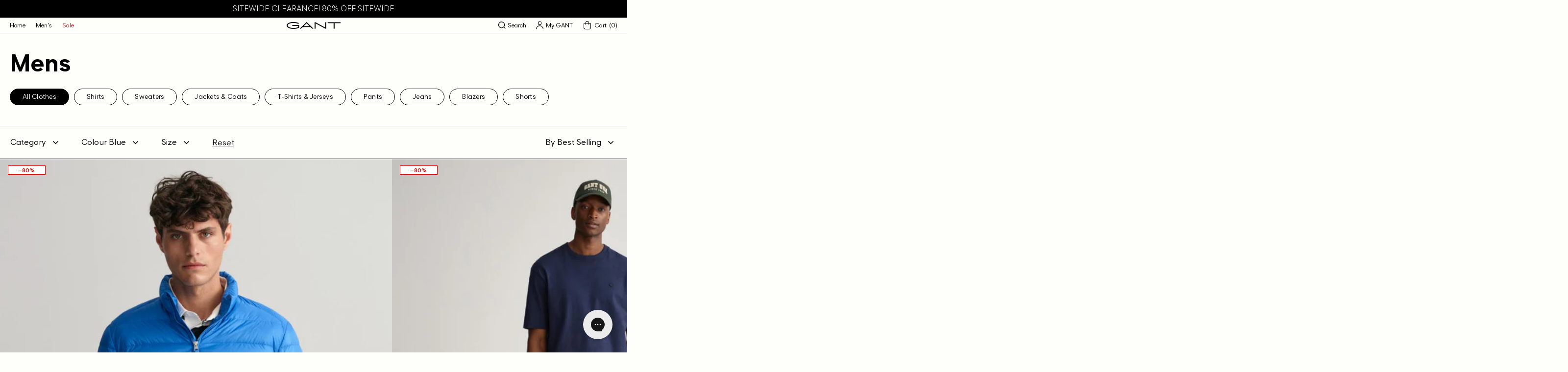

--- FILE ---
content_type: text/html; charset=utf-8
request_url: https://gantcanada.ca/collections/best-selling-mens/blue
body_size: 48585
content:
<!doctype html>
<html class="no-js" lang="en">
  <head>
    
<meta name="facebook-domain-verification" content="v0383b5cy8gnfz1gnhaoc3a1grywxx" />
    
    <meta charset="utf-8">
    <meta http-equiv="X-UA-Compatible" content="IE=edge">
    <meta name="viewport" content="width=device-width,initial-scale=1">
    <meta name="theme-color" content="#000000">
    
    
    
        <link rel="canonical" href="https://gantcanada.ca/collections/mens/blue" />
      
    <link rel="preconnect" href="https://cdn.shopify.com" crossorigin>
    <script>

    window.dataLayer = window.dataLayer || [];

    function gtag() {

        dataLayer.push(arguments);

    }

    gtag("consent", "default", {   
        ad_storage: "denied",
        ad_user_data: "denied", 
        ad_personalization: "denied",
        analytics_storage: "denied",
        functionality_storage: "denied",
        personalization_storage: "denied",
        security_storage: "granted",
        wait_for_update: 2000,
    });

    gtag("set", "ads_data_redaction", true);
    gtag("set", "url_passthrough", true);

</script>
<!-- Start cookieyes banner --> <script id="cookieyes" type="text/javascript" src="https://cdn-cookieyes.com/common/shopify.js"></script> <script id="cookieyes" type="text/javascript" src="https://cdn-cookieyes.com/client_data/4bb3593835ef0432c9f5994e/script.js"></script> <!-- End cookieyes banner --><!-- Google Tag Manager -->
<script>(function(w,d,s,l,i){w[l]=w[l]||[];w[l].push({'gtm.start':
new Date().getTime(),event:'gtm.js'});var f=d.getElementsByTagName(s)[0],
j=d.createElement(s),dl=l!='dataLayer'?'&l='+l:'';j.async=true;j.src=
'https://www.googletagmanager.com/gtm.js?id='+i+dl;f.parentNode.insertBefore(j,f);
})(window,document,'script','dataLayer','GTM-KTRXZHL');</script>
<!-- End Google Tag Manager -->
<link rel="icon" type="image/png" href="//gantcanada.ca/cdn/shop/files/favicon_32x32.png?v=1626994841"><title>Mens - By Best Selling</title>

    

    

<meta property="og:site_name" content="Gant Canada">
<meta property="og:url" content="https://gantcanada.ca/collections/best-selling-mens/blue">
<meta property="og:title" content="Mens - By Best Selling">
<meta property="og:type" content="product.group">
<meta property="og:description" content="GANT Canada Store - Relax at home in comfy styles, casual footwear and Autumn/Winter colours."><meta property="og:image" content="http://gantcanada.ca/cdn/shop/files/GANT-LOGO_2023_Black.png?v=1683651501">
  <meta property="og:image:secure_url" content="https://gantcanada.ca/cdn/shop/files/GANT-LOGO_2023_Black.png?v=1683651501">
  <meta property="og:image:width" content="1200">
  <meta property="og:image:height" content="628"><meta name="twitter:site" content="@GANT1949"><meta name="twitter:card" content="summary_large_image">
<meta name="twitter:title" content="Mens - By Best Selling">
<meta name="twitter:description" content="GANT Canada Store - Relax at home in comfy styles, casual footwear and Autumn/Winter colours.">

        
      <script>
              let id = setInterval(function() {
            let modals = document.querySelectorAll('div.mc-modal, div.mc-modal-bg');
            if (modals.length > 0) {
                modals.forEach(function(element) {
                    element.remove();
                });
                clearInterval(id);
            }
        }, 10);
      </script>
    

    <script src="//gantcanada.ca/cdn/shop/t/2/assets/jquery.min.js?v=115860211936397945481628088901" defer="defer"></script>

    <script src="//gantcanada.ca/cdn/shop/t/2/assets/vendor.js?v=124009021295762744351632437700" defer="defer"></script>

    <script src="//gantcanada.ca/cdn/shop/t/2/assets/swiper-bundle.min.js?v=108694720931615092491632782133" defer="defer"></script>

    <script src="//gantcanada.ca/cdn/shop/t/2/assets/global.js?v=139959893783075628751642452056" defer="defer"></script>

    <script>window.performance && window.performance.mark && window.performance.mark('shopify.content_for_header.start');</script><meta name="google-site-verification" content="aGg3q6_Vd6wgqWiguLPw2ya3gPph21RGA_kgvnzCWEo">
<meta name="google-site-verification" content="LmvZ9rhrz-Comm75KxMJmm3wljaC7tQgUiAZLU82dmQ">
<meta name="google-site-verification" content="NG3ViSNimc9-NDrGchPvDeH0XZkxLHe88ZzEJrK_Uvc">
<meta id="shopify-digital-wallet" name="shopify-digital-wallet" content="/57821298893/digital_wallets/dialog">
<meta name="shopify-checkout-api-token" content="ab2392ed6189826c0f2dfa4f3e26e2a1">
<link rel="alternate" type="application/atom+xml" title="Feed" href="/collections/best-selling-mens/blue.atom" />
<link rel="next" href="/collections/best-selling-mens/blue?page=2">
<link rel="alternate" type="application/json+oembed" href="https://gantcanada.ca/collections/best-selling-mens/blue.oembed">
<script async="async" src="/checkouts/internal/preloads.js?locale=en-CA"></script>
<link rel="preconnect" href="https://shop.app" crossorigin="anonymous">
<script async="async" src="https://shop.app/checkouts/internal/preloads.js?locale=en-CA&shop_id=57821298893" crossorigin="anonymous"></script>
<script id="apple-pay-shop-capabilities" type="application/json">{"shopId":57821298893,"countryCode":"CA","currencyCode":"CAD","merchantCapabilities":["supports3DS"],"merchantId":"gid:\/\/shopify\/Shop\/57821298893","merchantName":"Gant Canada","requiredBillingContactFields":["postalAddress","email"],"requiredShippingContactFields":["postalAddress","email"],"shippingType":"shipping","supportedNetworks":["visa","masterCard","amex","discover","interac","jcb"],"total":{"type":"pending","label":"Gant Canada","amount":"1.00"},"shopifyPaymentsEnabled":true,"supportsSubscriptions":true}</script>
<script id="shopify-features" type="application/json">{"accessToken":"ab2392ed6189826c0f2dfa4f3e26e2a1","betas":["rich-media-storefront-analytics"],"domain":"gantcanada.ca","predictiveSearch":true,"shopId":57821298893,"locale":"en"}</script>
<script>var Shopify = Shopify || {};
Shopify.shop = "gant-trend.myshopify.com";
Shopify.locale = "en";
Shopify.currency = {"active":"CAD","rate":"1.0"};
Shopify.country = "CA";
Shopify.theme = {"name":"Gant Theme","id":124702654669,"schema_name":"Gant Theme","schema_version":"1.0.0","theme_store_id":796,"role":"main"};
Shopify.theme.handle = "null";
Shopify.theme.style = {"id":null,"handle":null};
Shopify.cdnHost = "gantcanada.ca/cdn";
Shopify.routes = Shopify.routes || {};
Shopify.routes.root = "/";</script>
<script type="module">!function(o){(o.Shopify=o.Shopify||{}).modules=!0}(window);</script>
<script>!function(o){function n(){var o=[];function n(){o.push(Array.prototype.slice.apply(arguments))}return n.q=o,n}var t=o.Shopify=o.Shopify||{};t.loadFeatures=n(),t.autoloadFeatures=n()}(window);</script>
<script>
  window.ShopifyPay = window.ShopifyPay || {};
  window.ShopifyPay.apiHost = "shop.app\/pay";
  window.ShopifyPay.redirectState = null;
</script>
<script id="shop-js-analytics" type="application/json">{"pageType":"collection"}</script>
<script defer="defer" async type="module" src="//gantcanada.ca/cdn/shopifycloud/shop-js/modules/v2/client.init-shop-cart-sync_WVOgQShq.en.esm.js"></script>
<script defer="defer" async type="module" src="//gantcanada.ca/cdn/shopifycloud/shop-js/modules/v2/chunk.common_C_13GLB1.esm.js"></script>
<script defer="defer" async type="module" src="//gantcanada.ca/cdn/shopifycloud/shop-js/modules/v2/chunk.modal_CLfMGd0m.esm.js"></script>
<script type="module">
  await import("//gantcanada.ca/cdn/shopifycloud/shop-js/modules/v2/client.init-shop-cart-sync_WVOgQShq.en.esm.js");
await import("//gantcanada.ca/cdn/shopifycloud/shop-js/modules/v2/chunk.common_C_13GLB1.esm.js");
await import("//gantcanada.ca/cdn/shopifycloud/shop-js/modules/v2/chunk.modal_CLfMGd0m.esm.js");

  window.Shopify.SignInWithShop?.initShopCartSync?.({"fedCMEnabled":true,"windoidEnabled":true});

</script>
<script>
  window.Shopify = window.Shopify || {};
  if (!window.Shopify.featureAssets) window.Shopify.featureAssets = {};
  window.Shopify.featureAssets['shop-js'] = {"shop-cart-sync":["modules/v2/client.shop-cart-sync_DuR37GeY.en.esm.js","modules/v2/chunk.common_C_13GLB1.esm.js","modules/v2/chunk.modal_CLfMGd0m.esm.js"],"init-fed-cm":["modules/v2/client.init-fed-cm_BucUoe6W.en.esm.js","modules/v2/chunk.common_C_13GLB1.esm.js","modules/v2/chunk.modal_CLfMGd0m.esm.js"],"shop-toast-manager":["modules/v2/client.shop-toast-manager_B0JfrpKj.en.esm.js","modules/v2/chunk.common_C_13GLB1.esm.js","modules/v2/chunk.modal_CLfMGd0m.esm.js"],"init-shop-cart-sync":["modules/v2/client.init-shop-cart-sync_WVOgQShq.en.esm.js","modules/v2/chunk.common_C_13GLB1.esm.js","modules/v2/chunk.modal_CLfMGd0m.esm.js"],"shop-button":["modules/v2/client.shop-button_B_U3bv27.en.esm.js","modules/v2/chunk.common_C_13GLB1.esm.js","modules/v2/chunk.modal_CLfMGd0m.esm.js"],"init-windoid":["modules/v2/client.init-windoid_DuP9q_di.en.esm.js","modules/v2/chunk.common_C_13GLB1.esm.js","modules/v2/chunk.modal_CLfMGd0m.esm.js"],"shop-cash-offers":["modules/v2/client.shop-cash-offers_BmULhtno.en.esm.js","modules/v2/chunk.common_C_13GLB1.esm.js","modules/v2/chunk.modal_CLfMGd0m.esm.js"],"pay-button":["modules/v2/client.pay-button_CrPSEbOK.en.esm.js","modules/v2/chunk.common_C_13GLB1.esm.js","modules/v2/chunk.modal_CLfMGd0m.esm.js"],"init-customer-accounts":["modules/v2/client.init-customer-accounts_jNk9cPYQ.en.esm.js","modules/v2/client.shop-login-button_DJ5ldayH.en.esm.js","modules/v2/chunk.common_C_13GLB1.esm.js","modules/v2/chunk.modal_CLfMGd0m.esm.js"],"avatar":["modules/v2/client.avatar_BTnouDA3.en.esm.js"],"checkout-modal":["modules/v2/client.checkout-modal_pBPyh9w8.en.esm.js","modules/v2/chunk.common_C_13GLB1.esm.js","modules/v2/chunk.modal_CLfMGd0m.esm.js"],"init-shop-for-new-customer-accounts":["modules/v2/client.init-shop-for-new-customer-accounts_BUoCy7a5.en.esm.js","modules/v2/client.shop-login-button_DJ5ldayH.en.esm.js","modules/v2/chunk.common_C_13GLB1.esm.js","modules/v2/chunk.modal_CLfMGd0m.esm.js"],"init-customer-accounts-sign-up":["modules/v2/client.init-customer-accounts-sign-up_CnczCz9H.en.esm.js","modules/v2/client.shop-login-button_DJ5ldayH.en.esm.js","modules/v2/chunk.common_C_13GLB1.esm.js","modules/v2/chunk.modal_CLfMGd0m.esm.js"],"init-shop-email-lookup-coordinator":["modules/v2/client.init-shop-email-lookup-coordinator_CzjY5t9o.en.esm.js","modules/v2/chunk.common_C_13GLB1.esm.js","modules/v2/chunk.modal_CLfMGd0m.esm.js"],"shop-follow-button":["modules/v2/client.shop-follow-button_CsYC63q7.en.esm.js","modules/v2/chunk.common_C_13GLB1.esm.js","modules/v2/chunk.modal_CLfMGd0m.esm.js"],"shop-login-button":["modules/v2/client.shop-login-button_DJ5ldayH.en.esm.js","modules/v2/chunk.common_C_13GLB1.esm.js","modules/v2/chunk.modal_CLfMGd0m.esm.js"],"shop-login":["modules/v2/client.shop-login_B9ccPdmx.en.esm.js","modules/v2/chunk.common_C_13GLB1.esm.js","modules/v2/chunk.modal_CLfMGd0m.esm.js"],"lead-capture":["modules/v2/client.lead-capture_D0K_KgYb.en.esm.js","modules/v2/chunk.common_C_13GLB1.esm.js","modules/v2/chunk.modal_CLfMGd0m.esm.js"],"payment-terms":["modules/v2/client.payment-terms_BWmiNN46.en.esm.js","modules/v2/chunk.common_C_13GLB1.esm.js","modules/v2/chunk.modal_CLfMGd0m.esm.js"]};
</script>
<script>(function() {
  var isLoaded = false;
  function asyncLoad() {
    if (isLoaded) return;
    isLoaded = true;
    var urls = ["https:\/\/chimpstatic.com\/mcjs-connected\/js\/users\/fad6ef2e42901a93c28a83969\/9b9b786a1093fb627d080b36e.js?shop=gant-trend.myshopify.com","https:\/\/s3.eu-west-1.amazonaws.com\/production-klarna-il-shopify-osm\/a6c5e37d3b587ca7438f15aa90b429b47085a035\/gant-trend.myshopify.com-1708625601834.js?shop=gant-trend.myshopify.com","https:\/\/config.gorgias.chat\/bundle-loader\/01J4W2EQC2EQNYCVSYE7M4AX1N?source=shopify1click\u0026shop=gant-trend.myshopify.com","https:\/\/public.9gtb.com\/loader.js?g_cvt_id=84452829-078b-4be7-a67f-f8eee87a827f\u0026shop=gant-trend.myshopify.com"];
    for (var i = 0; i < urls.length; i++) {
      var s = document.createElement('script');
      s.type = 'text/javascript';
      s.async = true;
      s.src = urls[i];
      var x = document.getElementsByTagName('script')[0];
      x.parentNode.insertBefore(s, x);
    }
  };
  if(window.attachEvent) {
    window.attachEvent('onload', asyncLoad);
  } else {
    window.addEventListener('load', asyncLoad, false);
  }
})();</script>
<script id="__st">var __st={"a":57821298893,"offset":-18000,"reqid":"84e79d13-cf38-4a05-b629-961272cc02c1-1769665880","pageurl":"gantcanada.ca\/collections\/best-selling-mens\/blue","u":"63df64e1c1a6","p":"collection","rtyp":"collection","rid":277328724173};</script>
<script>window.ShopifyPaypalV4VisibilityTracking = true;</script>
<script id="captcha-bootstrap">!function(){'use strict';const t='contact',e='account',n='new_comment',o=[[t,t],['blogs',n],['comments',n],[t,'customer']],c=[[e,'customer_login'],[e,'guest_login'],[e,'recover_customer_password'],[e,'create_customer']],r=t=>t.map((([t,e])=>`form[action*='/${t}']:not([data-nocaptcha='true']) input[name='form_type'][value='${e}']`)).join(','),a=t=>()=>t?[...document.querySelectorAll(t)].map((t=>t.form)):[];function s(){const t=[...o],e=r(t);return a(e)}const i='password',u='form_key',d=['recaptcha-v3-token','g-recaptcha-response','h-captcha-response',i],f=()=>{try{return window.sessionStorage}catch{return}},m='__shopify_v',_=t=>t.elements[u];function p(t,e,n=!1){try{const o=window.sessionStorage,c=JSON.parse(o.getItem(e)),{data:r}=function(t){const{data:e,action:n}=t;return t[m]||n?{data:e,action:n}:{data:t,action:n}}(c);for(const[e,n]of Object.entries(r))t.elements[e]&&(t.elements[e].value=n);n&&o.removeItem(e)}catch(o){console.error('form repopulation failed',{error:o})}}const l='form_type',E='cptcha';function T(t){t.dataset[E]=!0}const w=window,h=w.document,L='Shopify',v='ce_forms',y='captcha';let A=!1;((t,e)=>{const n=(g='f06e6c50-85a8-45c8-87d0-21a2b65856fe',I='https://cdn.shopify.com/shopifycloud/storefront-forms-hcaptcha/ce_storefront_forms_captcha_hcaptcha.v1.5.2.iife.js',D={infoText:'Protected by hCaptcha',privacyText:'Privacy',termsText:'Terms'},(t,e,n)=>{const o=w[L][v],c=o.bindForm;if(c)return c(t,g,e,D).then(n);var r;o.q.push([[t,g,e,D],n]),r=I,A||(h.body.append(Object.assign(h.createElement('script'),{id:'captcha-provider',async:!0,src:r})),A=!0)});var g,I,D;w[L]=w[L]||{},w[L][v]=w[L][v]||{},w[L][v].q=[],w[L][y]=w[L][y]||{},w[L][y].protect=function(t,e){n(t,void 0,e),T(t)},Object.freeze(w[L][y]),function(t,e,n,w,h,L){const[v,y,A,g]=function(t,e,n){const i=e?o:[],u=t?c:[],d=[...i,...u],f=r(d),m=r(i),_=r(d.filter((([t,e])=>n.includes(e))));return[a(f),a(m),a(_),s()]}(w,h,L),I=t=>{const e=t.target;return e instanceof HTMLFormElement?e:e&&e.form},D=t=>v().includes(t);t.addEventListener('submit',(t=>{const e=I(t);if(!e)return;const n=D(e)&&!e.dataset.hcaptchaBound&&!e.dataset.recaptchaBound,o=_(e),c=g().includes(e)&&(!o||!o.value);(n||c)&&t.preventDefault(),c&&!n&&(function(t){try{if(!f())return;!function(t){const e=f();if(!e)return;const n=_(t);if(!n)return;const o=n.value;o&&e.removeItem(o)}(t);const e=Array.from(Array(32),(()=>Math.random().toString(36)[2])).join('');!function(t,e){_(t)||t.append(Object.assign(document.createElement('input'),{type:'hidden',name:u})),t.elements[u].value=e}(t,e),function(t,e){const n=f();if(!n)return;const o=[...t.querySelectorAll(`input[type='${i}']`)].map((({name:t})=>t)),c=[...d,...o],r={};for(const[a,s]of new FormData(t).entries())c.includes(a)||(r[a]=s);n.setItem(e,JSON.stringify({[m]:1,action:t.action,data:r}))}(t,e)}catch(e){console.error('failed to persist form',e)}}(e),e.submit())}));const S=(t,e)=>{t&&!t.dataset[E]&&(n(t,e.some((e=>e===t))),T(t))};for(const o of['focusin','change'])t.addEventListener(o,(t=>{const e=I(t);D(e)&&S(e,y())}));const B=e.get('form_key'),M=e.get(l),P=B&&M;t.addEventListener('DOMContentLoaded',(()=>{const t=y();if(P)for(const e of t)e.elements[l].value===M&&p(e,B);[...new Set([...A(),...v().filter((t=>'true'===t.dataset.shopifyCaptcha))])].forEach((e=>S(e,t)))}))}(h,new URLSearchParams(w.location.search),n,t,e,['guest_login'])})(!0,!0)}();</script>
<script integrity="sha256-4kQ18oKyAcykRKYeNunJcIwy7WH5gtpwJnB7kiuLZ1E=" data-source-attribution="shopify.loadfeatures" defer="defer" src="//gantcanada.ca/cdn/shopifycloud/storefront/assets/storefront/load_feature-a0a9edcb.js" crossorigin="anonymous"></script>
<script crossorigin="anonymous" defer="defer" src="//gantcanada.ca/cdn/shopifycloud/storefront/assets/shopify_pay/storefront-65b4c6d7.js?v=20250812"></script>
<script data-source-attribution="shopify.dynamic_checkout.dynamic.init">var Shopify=Shopify||{};Shopify.PaymentButton=Shopify.PaymentButton||{isStorefrontPortableWallets:!0,init:function(){window.Shopify.PaymentButton.init=function(){};var t=document.createElement("script");t.src="https://gantcanada.ca/cdn/shopifycloud/portable-wallets/latest/portable-wallets.en.js",t.type="module",document.head.appendChild(t)}};
</script>
<script data-source-attribution="shopify.dynamic_checkout.buyer_consent">
  function portableWalletsHideBuyerConsent(e){var t=document.getElementById("shopify-buyer-consent"),n=document.getElementById("shopify-subscription-policy-button");t&&n&&(t.classList.add("hidden"),t.setAttribute("aria-hidden","true"),n.removeEventListener("click",e))}function portableWalletsShowBuyerConsent(e){var t=document.getElementById("shopify-buyer-consent"),n=document.getElementById("shopify-subscription-policy-button");t&&n&&(t.classList.remove("hidden"),t.removeAttribute("aria-hidden"),n.addEventListener("click",e))}window.Shopify?.PaymentButton&&(window.Shopify.PaymentButton.hideBuyerConsent=portableWalletsHideBuyerConsent,window.Shopify.PaymentButton.showBuyerConsent=portableWalletsShowBuyerConsent);
</script>
<script data-source-attribution="shopify.dynamic_checkout.cart.bootstrap">document.addEventListener("DOMContentLoaded",(function(){function t(){return document.querySelector("shopify-accelerated-checkout-cart, shopify-accelerated-checkout")}if(t())Shopify.PaymentButton.init();else{new MutationObserver((function(e,n){t()&&(Shopify.PaymentButton.init(),n.disconnect())})).observe(document.body,{childList:!0,subtree:!0})}}));
</script>
<link id="shopify-accelerated-checkout-styles" rel="stylesheet" media="screen" href="https://gantcanada.ca/cdn/shopifycloud/portable-wallets/latest/accelerated-checkout-backwards-compat.css" crossorigin="anonymous">
<style id="shopify-accelerated-checkout-cart">
        #shopify-buyer-consent {
  margin-top: 1em;
  display: inline-block;
  width: 100%;
}

#shopify-buyer-consent.hidden {
  display: none;
}

#shopify-subscription-policy-button {
  background: none;
  border: none;
  padding: 0;
  text-decoration: underline;
  font-size: inherit;
  cursor: pointer;
}

#shopify-subscription-policy-button::before {
  box-shadow: none;
}

      </style>
<script id="sections-script" data-sections="footer" defer="defer" src="//gantcanada.ca/cdn/shop/t/2/compiled_assets/scripts.js?v=11009"></script>
<script>window.performance && window.performance.mark && window.performance.mark('shopify.content_for_header.end');</script>
<style data-shopify>@font-face {
    font-family: 'Gant Modern V2';
    src: url('//gantcanada.ca/cdn/shop/t/2/assets/GantModernV2-LightItalic.woff2?v=167460627128868626841627083730') format('woff2'),
        url('//gantcanada.ca/cdn/shop/t/2/assets/GantModernV2-LightItalic.woff?v=9111942800149619551627083730') format('woff');
    font-weight: 300;
    font-style: italic;
    font-display: swap;
}

@font-face {
    font-family: 'Gant Modern V2';
    src: url('//gantcanada.ca/cdn/shop/t/2/assets/GantModernV2-Medium.woff2?v=84763610675063520171627083732') format('woff2'),
        url('//gantcanada.ca/cdn/shop/t/2/assets/GantModernV2-Medium.woff?v=168167424068531636761627083731') format('woff');
    font-weight: 500;
    font-style: normal;
    font-display: swap;
}

@font-face {
    font-family: 'Gant Modern V2';
    src: url('//gantcanada.ca/cdn/shop/t/2/assets/GantModernV2-Regular.woff2?v=72526768500642804541627083733') format('woff2'),
        url('//gantcanada.ca/cdn/shop/t/2/assets/GantModernV2-Regular.woff?v=174120058690147919801627083733') format('woff');
    font-weight: normal;
    font-style: normal;
    font-display: swap;
}

@font-face {
    font-family: 'Gant Modern V2';
    src: url('//gantcanada.ca/cdn/shop/t/2/assets/GantModernV2-BoldItalic.woff2?v=8480781115520442151627083728') format('woff2'),
        url('//gantcanada.ca/cdn/shop/t/2/assets/GantModernV2-BoldItalic.woff?v=175429888870482277041627083728') format('woff');
    font-weight: bold;
    font-style: italic;
    font-display: swap;
}

@font-face {
    font-family: 'Gant Modern V2';
    src: url('//gantcanada.ca/cdn/shop/t/2/assets/GantModernV2-RegularItalic.woff2?v=84384446646260871861627083734') format('woff2'),
        url('//gantcanada.ca/cdn/shop/t/2/assets/GantModernV2-RegularItalic.woff?v=149915604687704000121627083734') format('woff');
    font-weight: normal;
    font-style: italic;
    font-display: swap;
}

@font-face {
    font-family: 'Gant Modern V2';
    src: url('//gantcanada.ca/cdn/shop/t/2/assets/GantModernV2-Bold.woff2?v=94511667043277940681627083728') format('woff2'),
        url('//gantcanada.ca/cdn/shop/t/2/assets/GantModernV2-Bold.woff?v=77356858103355810661627083727') format('woff');
    font-weight: bold;
    font-style: normal;
    font-display: swap;
}

@font-face {
    font-family: 'Gant Modern V2';
    src: url('//gantcanada.ca/cdn/shop/t/2/assets/GantModernV2-MediumItalic.woff2?v=88619108751080056001627083733') format('woff2'),
        url('//gantcanada.ca/cdn/shop/t/2/assets/GantModernV2-MediumItalic.woff?v=128501474182456355021627083732') format('woff');
    font-weight: 500;
    font-style: italic;
    font-display: swap;
}

@font-face {
    font-family: 'Gant Modern V2';
    src: url('//gantcanada.ca/cdn/shop/t/2/assets/GantModernV2-Light.woff2?v=68506288959407876821627083729') format('woff2'),
        url('//gantcanada.ca/cdn/shop/t/2/assets/GantModernV2-Light.woff?v=54874918235517684761627083729') format('woff');
    font-weight: 300;
    font-style: normal;
    font-display: swap;
}

@font-face {
    font-family: 'Gant Varsity V2';
    src: url('//gantcanada.ca/cdn/shop/t/2/assets/GANTVarsity-DemiBold.woff2?v=184083636339790602911627083719') format('woff2'),
        url('//gantcanada.ca/cdn/shop/t/2/assets/GANTVarsity-DemiBold.woff?v=130052610785721619301627083719') format('woff');
    font-weight: 600;
    font-style: normal;
    font-display: swap;
}

@font-face {
    font-family: 'Gant Varsity V2';
    src: url('//gantcanada.ca/cdn/shop/t/2/assets/GANTVarsity-Bold.woff2?v=44013694819302533321627083718') format('woff2'),
        url('//gantcanada.ca/cdn/shop/t/2/assets/GANTVarsity-Bold.woff?v=156458918606470288471627083718') format('woff');
    font-weight: bold;
    font-style: normal;
    font-display: swap;
}

@font-face {
    font-family: 'Gant Varsity V2';
    src: url('//gantcanada.ca/cdn/shop/t/2/assets/GANTVarsity-Regular.woff2?v=28038659393035815601627083721') format('woff2'),
        url('//gantcanada.ca/cdn/shop/t/2/assets/GANTVarsity-Regular.woff?v=95336471290350433471627083720') format('woff');
    font-weight: normal;
    font-style: normal;
    font-display: swap;
}

@font-face {
    font-family: 'Gant Varsity V2';
    src: url('//gantcanada.ca/cdn/shop/t/2/assets/GANTVarsity-UltraLightUltraCondensed.woff2?v=81069237822530093871627083721') format('woff2'),
        url('//gantcanada.ca/cdn/shop/t/2/assets/GANTVarsity-UltraLightUltraCondensed.woff?v=50654479543067181711627083721') format('woff');
    font-weight: 200;
    font-style: normal;
    font-display: swap;
}

@font-face {
    font-family: 'Gant Varsity V2';
    src: url('//gantcanada.ca/cdn/shop/t/2/assets/GANTVarsity-LightExtraCondensed.woff2?v=80755979654154165191627083720') format('woff2'),
        url('//gantcanada.ca/cdn/shop/t/2/assets/GANTVarsity-LightExtraCondensed.woff?v=170319738983644120511627083720') format('woff');
    font-weight: 300;
    font-style: normal;
    font-display: swap;
}

@font-face {
    font-family: 'Gant Varsity Sans V2';
    src: url('//gantcanada.ca/cdn/shop/t/2/assets/GANTVarsitySans-Bold.woff2?v=140040446026640692731627083722') format('woff2'),
        url('//gantcanada.ca/cdn/shop/t/2/assets/GANTVarsitySans-Bold.woff?v=125858255204085672641627083722') format('woff');
    font-weight: bold;
    font-style: normal;
    font-display: swap;
}

@font-face {
    font-family: 'Gant Varsity Sans V2';
    src: url('//gantcanada.ca/cdn/shop/t/2/assets/GANTVarsitySans-LightExtraCondensed.woff2?v=86699187779546152161627083724') format('woff2'),
        url('//gantcanada.ca/cdn/shop/t/2/assets/GANTVarsitySans-LightExtraCondensed.woff?v=142775215896978489451627083724') format('woff');
    font-weight: 300;
    font-style: normal;
    font-display: swap;
}

@font-face {
    font-family: 'Gant Varsity Sans V2';
    src: url('//gantcanada.ca/cdn/shop/t/2/assets/GANTVarsitySans-DemiBold.woff2?v=85031876977653489521627083723') format('woff2'),
        url('//gantcanada.ca/cdn/shop/t/2/assets/GANTVarsitySans-DemiBold.woff?v=53341583792978407221627083723') format('woff');
    font-weight: 600;
    font-style: normal;
    font-display: swap;
}

@font-face {
    font-family: 'Gant Varsity Sans V2';
    src: url('//gantcanada.ca/cdn/shop/t/2/assets/GANTVarsitySans-UltraLightUltraCondensed.woff2?v=92367484445319367201627083726') format('woff2'),
        url('//gantcanada.ca/cdn/shop/t/2/assets/GANTVarsitySans-UltraLightUltraCondensed.woff?v=180571234630503625831627083727') format('woff');
    font-weight: 200;
    font-style: normal;
    font-display: swap;
}

@font-face {
    font-family: 'GANT Varsity Sans V2';
    src: url('//gantcanada.ca/cdn/shop/t/2/assets/GANTVarsitySans-Regular.woff2?v=169557111381813126321627083725') format('woff2'),
        url('//gantcanada.ca/cdn/shop/t/2/assets/GANTVarsitySans-Regular.woff?v=97060510877098849631627083725') format('woff');
    font-weight: normal;
    font-style: normal;
    font-display: swap;
}


@font-face {
    font-family: 'Gant Serif';
    src: url('//gantcanada.ca/cdn/shop/t/2/assets/GantSerif-MediumCondensed.woff2?v=94970428178241807951641325788') format('woff2'),
        url('//gantcanada.ca/cdn/shop/t/2/assets/GantSerif-MediumCondensed.woff?v=114663790656576605381641325788') format('woff');
    font-weight: normal;
    font-style: normal;
    font-display: swap;
}
:root {
    --font-body-family: 'Gant Modern V2', Helvetica, Arial, sans-serif;
    --font-body-style: normal;
    --font-body-weight: normal;

    --font-heading-family: 'Gant Modern V2', Helvetica, Arial, sans-serif;
    --font-heading-style: normal;
    --font-heading-weight: bold;

    --base-font-size: 16px;


    --color-base-text: 0, 0, 0;
    --color-base-text-light: 77, 77, 77;

    --color-base-background-1: 254, 254, 251;
    --color-base-background-2: 247, 246, 244;
    --color-base-solid-button-labels: 255, 255, 255;
    --color-base-outline-button-labels: 0, 0, 0;
    --color-base-accent-1: 0, 0, 0;
    --color-base-accent-2: 0, 0, 0;

    --color-sale-text: 225, 6, 0;
    --color-sale-background: 255, 255, 255;
    
    --payment-terms-background-color: #FEFEFB;

    --color-border: #000000;
    --color-border-rgb: 0, 0, 0;
    --color-border-light: rgba(0, 0, 0, 0.2);

    --color-input-text: #000000;
    --color-input-border: #CCCCCC;
    --color-input-border-focus: #000000;
    --color-input-background: #FEFEFB;
    --color-input-background-disabled: #f4f4d2;
    --color-input-label: #000000;

    --width-desktop: 990px;
    --width-tablet: 768px;

    --header-bottom-position: 0px;
    --submenu-header-height: 0px;


    --badge-color-test-label:136, 121, 245;--badge-color-:, , ;--badge-color-:, , ;--badge-color-:, , ;--badge-color-:, , ;
}</style><link href="//gantcanada.ca/cdn/shop/t/2/assets/swiper-bundle.min.css?v=60107585660888078071632782131" rel="stylesheet" type="text/css" media="all" />
    <script type="text/javascript"></script>
    
    <style data-shopify>
      *,
      *::before,
      *::after {
        box-sizing: inherit;
      }

      html {
        box-sizing: border-box;
        font-size: var(--base-font-size);
        height: 100%;
      }

      body {
        display: grid;
        grid-template-rows: auto auto 1fr auto;
        grid-template-columns: 100%;
        min-height: 100%;
        margin: 0;
        font-size: 1rem;
        line-height: 1.3;
        font-family: var(--font-body-family);
        font-style: var(--font-body-style);
        font-weight: var(--font-body-weight);
        color: rgba(var(--color-foreground), 1);
      }

      @media screen and (min-width: 768px) {
        body {
          font-size: 1rem;
        }
      }
    </style>

    <link href="//gantcanada.ca/cdn/shop/t/2/assets/base.css?v=131195792561934852801731701391" rel="stylesheet" type="text/css" media="all" />

    <link href="//gantcanada.ca/cdn/shop/t/2/assets/theme.css?v=39060766421440526971643820723" rel="stylesheet" type="text/css" media="all" />
<link rel="stylesheet" href="//gantcanada.ca/cdn/shop/t/2/assets/component-cart-notification.css?v=59171670857530029701631024981" media="print" onload="this.media='all'">
    <noscript><link href="//gantcanada.ca/cdn/shop/t/2/assets/component-cart-notification.css?v=59171670857530029701631024981" rel="stylesheet" type="text/css" media="all" /></noscript>

    <script>document.documentElement.className = document.documentElement.className.replace('no-js', 'js');</script>

    <div id="shopify-section-filter-menu-settings" class="shopify-section"><style type="text/css">
/*  Filter Menu Color and Image Section CSS */</style>

<link href="//gantcanada.ca/cdn/shop/t/2/assets/filter-menu.css?v=51805420084463266821697465042" rel="stylesheet" type="text/css" media="all" />
<script src="//gantcanada.ca/cdn/shop/t/2/assets/filter-menu.js?v=13760258452196739741632782125" defer="defer"></script>





</div>
    
    <!-- Meta Pixel Code -->
<script>
  !function(f,b,e,v,n,t,s)
  {if(f.fbq)return;n=f.fbq=function(){n.callMethod?
  n.callMethod.apply(n,arguments):n.queue.push(arguments)};
  if(!f._fbq)f._fbq=n;n.push=n;n.loaded=!0;n.version='2.0';
  n.queue=[];t=b.createElement(e);t.async=!0;
  t.src=v;s=b.getElementsByTagName(e)[0];
  s.parentNode.insertBefore(t,s)}(window, document,'script',
  'https://connect.facebook.net/en_US/fbevents.js');
  fbq('init', '683775876088302');
  fbq('track', 'PageView');
</script>
<noscript><img height="1" width="1" style="display:none"
  src="https://www.facebook.com/tr?id=683775876088302&ev=PageView&noscript=1"
/></noscript>
<!-- End Meta Pixel Code -->
    
  <!-- BEGIN app block: shopify://apps/judge-me-reviews/blocks/judgeme_core/61ccd3b1-a9f2-4160-9fe9-4fec8413e5d8 --><!-- Start of Judge.me Core -->






<link rel="dns-prefetch" href="https://cdnwidget.judge.me">
<link rel="dns-prefetch" href="https://cdn.judge.me">
<link rel="dns-prefetch" href="https://cdn1.judge.me">
<link rel="dns-prefetch" href="https://api.judge.me">

<script data-cfasync='false' class='jdgm-settings-script'>window.jdgmSettings={"pagination":5,"disable_web_reviews":false,"badge_no_review_text":"No reviews","badge_n_reviews_text":"{{ n }} review/reviews","badge_star_color":"#000000","hide_badge_preview_if_no_reviews":false,"badge_hide_text":true,"enforce_center_preview_badge":false,"widget_title":"Customer Reviews","widget_open_form_text":"Write a review","widget_close_form_text":"Cancel review","widget_refresh_page_text":"Refresh page","widget_summary_text":"Based on {{ number_of_reviews }} review/reviews","widget_no_review_text":"Be the first to write a review","widget_name_field_text":"Display name","widget_verified_name_field_text":"Verified Name (public)","widget_name_placeholder_text":"Display name","widget_required_field_error_text":"This field is required.","widget_email_field_text":"Email address","widget_verified_email_field_text":"Verified Email (private, can not be edited)","widget_email_placeholder_text":"Your email address","widget_email_field_error_text":"Please enter a valid email address.","widget_rating_field_text":"Rating","widget_review_title_field_text":"Review Title","widget_review_title_placeholder_text":"Give your review a title","widget_review_body_field_text":"Review content","widget_review_body_placeholder_text":"Start writing here...","widget_pictures_field_text":"Picture/Video (optional)","widget_submit_review_text":"Submit Review","widget_submit_verified_review_text":"Submit Verified Review","widget_submit_success_msg_with_auto_publish":"Thank you! Please refresh the page in a few moments to see your review. You can remove or edit your review by logging into \u003ca href='https://judge.me/login' target='_blank' rel='nofollow noopener'\u003eJudge.me\u003c/a\u003e","widget_submit_success_msg_no_auto_publish":"Thank you! Your review will be published as soon as it is approved by the shop admin. You can remove or edit your review by logging into \u003ca href='https://judge.me/login' target='_blank' rel='nofollow noopener'\u003eJudge.me\u003c/a\u003e","widget_show_default_reviews_out_of_total_text":"Showing {{ n_reviews_shown }} out of {{ n_reviews }} reviews.","widget_show_all_link_text":"Show all","widget_show_less_link_text":"Show less","widget_author_said_text":"{{ reviewer_name }} said:","widget_days_text":"{{ n }} days ago","widget_weeks_text":"{{ n }} week/weeks ago","widget_months_text":"{{ n }} month/months ago","widget_years_text":"{{ n }} year/years ago","widget_yesterday_text":"Yesterday","widget_today_text":"Today","widget_replied_text":"\u003e\u003e {{ shop_name }} replied:","widget_read_more_text":"Read more","widget_reviewer_name_as_initial":"","widget_rating_filter_color":"#fbcd0a","widget_rating_filter_see_all_text":"See all reviews","widget_sorting_most_recent_text":"Most Recent","widget_sorting_highest_rating_text":"Highest Rating","widget_sorting_lowest_rating_text":"Lowest Rating","widget_sorting_with_pictures_text":"Only Pictures","widget_sorting_most_helpful_text":"Most Helpful","widget_open_question_form_text":"Ask a question","widget_reviews_subtab_text":"Reviews","widget_questions_subtab_text":"Questions","widget_question_label_text":"Question","widget_answer_label_text":"Answer","widget_question_placeholder_text":"Write your question here","widget_submit_question_text":"Submit Question","widget_question_submit_success_text":"Thank you for your question! We will notify you once it gets answered.","widget_star_color":"#000000","verified_badge_text":"Verified","verified_badge_bg_color":"","verified_badge_text_color":"","verified_badge_placement":"left-of-reviewer-name","widget_review_max_height":"","widget_hide_border":false,"widget_social_share":false,"widget_thumb":false,"widget_review_location_show":false,"widget_location_format":"","all_reviews_include_out_of_store_products":true,"all_reviews_out_of_store_text":"(out of store)","all_reviews_pagination":100,"all_reviews_product_name_prefix_text":"about","enable_review_pictures":false,"enable_question_anwser":false,"widget_theme":"default","review_date_format":"mm/dd/yyyy","default_sort_method":"most-recent","widget_product_reviews_subtab_text":"Product Reviews","widget_shop_reviews_subtab_text":"Shop Reviews","widget_other_products_reviews_text":"Reviews for other products","widget_store_reviews_subtab_text":"Store reviews","widget_no_store_reviews_text":"This store hasn't received any reviews yet","widget_web_restriction_product_reviews_text":"This product hasn't received any reviews yet","widget_no_items_text":"No items found","widget_show_more_text":"Show more","widget_write_a_store_review_text":"Write a Store Review","widget_other_languages_heading":"Reviews in Other Languages","widget_translate_review_text":"Translate review to {{ language }}","widget_translating_review_text":"Translating...","widget_show_original_translation_text":"Show original ({{ language }})","widget_translate_review_failed_text":"Review couldn't be translated.","widget_translate_review_retry_text":"Retry","widget_translate_review_try_again_later_text":"Try again later","show_product_url_for_grouped_product":false,"widget_sorting_pictures_first_text":"Pictures First","show_pictures_on_all_rev_page_mobile":false,"show_pictures_on_all_rev_page_desktop":false,"floating_tab_hide_mobile_install_preference":false,"floating_tab_button_name":"★ Reviews","floating_tab_title":"Let customers speak for us","floating_tab_button_color":"","floating_tab_button_background_color":"","floating_tab_url":"","floating_tab_url_enabled":false,"floating_tab_tab_style":"text","all_reviews_text_badge_text":"Customers rate us {{ shop.metafields.judgeme.all_reviews_rating | round: 1 }}/5 based on {{ shop.metafields.judgeme.all_reviews_count }} reviews.","all_reviews_text_badge_text_branded_style":"{{ shop.metafields.judgeme.all_reviews_rating | round: 1 }} out of 5 stars based on {{ shop.metafields.judgeme.all_reviews_count }} reviews","is_all_reviews_text_badge_a_link":false,"show_stars_for_all_reviews_text_badge":false,"all_reviews_text_badge_url":"","all_reviews_text_style":"branded","all_reviews_text_color_style":"judgeme_brand_color","all_reviews_text_color":"#108474","all_reviews_text_show_jm_brand":true,"featured_carousel_show_header":true,"featured_carousel_title":"Let customers speak for us","testimonials_carousel_title":"Customers are saying","videos_carousel_title":"Real customer stories","cards_carousel_title":"Customers are saying","featured_carousel_count_text":"from {{ n }} reviews","featured_carousel_add_link_to_all_reviews_page":false,"featured_carousel_url":"","featured_carousel_show_images":true,"featured_carousel_autoslide_interval":5,"featured_carousel_arrows_on_the_sides":false,"featured_carousel_height":250,"featured_carousel_width":80,"featured_carousel_image_size":0,"featured_carousel_image_height":250,"featured_carousel_arrow_color":"#eeeeee","verified_count_badge_style":"branded","verified_count_badge_orientation":"horizontal","verified_count_badge_color_style":"judgeme_brand_color","verified_count_badge_color":"#108474","is_verified_count_badge_a_link":false,"verified_count_badge_url":"","verified_count_badge_show_jm_brand":true,"widget_rating_preset_default":5,"widget_first_sub_tab":"product-reviews","widget_show_histogram":true,"widget_histogram_use_custom_color":false,"widget_pagination_use_custom_color":false,"widget_star_use_custom_color":false,"widget_verified_badge_use_custom_color":false,"widget_write_review_use_custom_color":false,"picture_reminder_submit_button":"Upload Pictures","enable_review_videos":false,"mute_video_by_default":false,"widget_sorting_videos_first_text":"Videos First","widget_review_pending_text":"Pending","featured_carousel_items_for_large_screen":3,"social_share_options_order":"Facebook,Twitter","remove_microdata_snippet":false,"disable_json_ld":false,"enable_json_ld_products":false,"preview_badge_show_question_text":false,"preview_badge_no_question_text":"No questions","preview_badge_n_question_text":"{{ number_of_questions }} question/questions","qa_badge_show_icon":false,"qa_badge_position":"same-row","remove_judgeme_branding":false,"widget_add_search_bar":false,"widget_search_bar_placeholder":"Search","widget_sorting_verified_only_text":"Verified only","featured_carousel_theme":"default","featured_carousel_show_rating":true,"featured_carousel_show_title":true,"featured_carousel_show_body":true,"featured_carousel_show_date":false,"featured_carousel_show_reviewer":true,"featured_carousel_show_product":false,"featured_carousel_header_background_color":"#108474","featured_carousel_header_text_color":"#ffffff","featured_carousel_name_product_separator":"reviewed","featured_carousel_full_star_background":"#108474","featured_carousel_empty_star_background":"#dadada","featured_carousel_vertical_theme_background":"#f9fafb","featured_carousel_verified_badge_enable":true,"featured_carousel_verified_badge_color":"#108474","featured_carousel_border_style":"round","featured_carousel_review_line_length_limit":3,"featured_carousel_more_reviews_button_text":"Read more reviews","featured_carousel_view_product_button_text":"View product","all_reviews_page_load_reviews_on":"scroll","all_reviews_page_load_more_text":"Load More Reviews","disable_fb_tab_reviews":false,"enable_ajax_cdn_cache":false,"widget_advanced_speed_features":5,"widget_public_name_text":"displayed publicly like","default_reviewer_name":"John Smith","default_reviewer_name_has_non_latin":true,"widget_reviewer_anonymous":"Anonymous","medals_widget_title":"Judge.me Review Medals","medals_widget_background_color":"#f9fafb","medals_widget_position":"footer_all_pages","medals_widget_border_color":"#f9fafb","medals_widget_verified_text_position":"left","medals_widget_use_monochromatic_version":false,"medals_widget_elements_color":"#108474","show_reviewer_avatar":true,"widget_invalid_yt_video_url_error_text":"Not a YouTube video URL","widget_max_length_field_error_text":"Please enter no more than {0} characters.","widget_show_country_flag":false,"widget_show_collected_via_shop_app":true,"widget_verified_by_shop_badge_style":"light","widget_verified_by_shop_text":"Verified by Shop","widget_show_photo_gallery":false,"widget_load_with_code_splitting":true,"widget_ugc_install_preference":false,"widget_ugc_title":"Made by us, Shared by you","widget_ugc_subtitle":"Tag us to see your picture featured in our page","widget_ugc_arrows_color":"#ffffff","widget_ugc_primary_button_text":"Buy Now","widget_ugc_primary_button_background_color":"#108474","widget_ugc_primary_button_text_color":"#ffffff","widget_ugc_primary_button_border_width":"0","widget_ugc_primary_button_border_style":"none","widget_ugc_primary_button_border_color":"#108474","widget_ugc_primary_button_border_radius":"25","widget_ugc_secondary_button_text":"Load More","widget_ugc_secondary_button_background_color":"#ffffff","widget_ugc_secondary_button_text_color":"#108474","widget_ugc_secondary_button_border_width":"2","widget_ugc_secondary_button_border_style":"solid","widget_ugc_secondary_button_border_color":"#108474","widget_ugc_secondary_button_border_radius":"25","widget_ugc_reviews_button_text":"View Reviews","widget_ugc_reviews_button_background_color":"#ffffff","widget_ugc_reviews_button_text_color":"#108474","widget_ugc_reviews_button_border_width":"2","widget_ugc_reviews_button_border_style":"solid","widget_ugc_reviews_button_border_color":"#108474","widget_ugc_reviews_button_border_radius":"25","widget_ugc_reviews_button_link_to":"judgeme-reviews-page","widget_ugc_show_post_date":true,"widget_ugc_max_width":"800","widget_rating_metafield_value_type":true,"widget_primary_color":"#000000","widget_enable_secondary_color":false,"widget_secondary_color":"#edf5f5","widget_summary_average_rating_text":"{{ average_rating }} out of 5","widget_media_grid_title":"Customer photos \u0026 videos","widget_media_grid_see_more_text":"See more","widget_round_style":false,"widget_show_product_medals":false,"widget_verified_by_judgeme_text":"Verified by Judge.me","widget_show_store_medals":true,"widget_verified_by_judgeme_text_in_store_medals":"Verified by Judge.me","widget_media_field_exceed_quantity_message":"Sorry, we can only accept {{ max_media }} for one review.","widget_media_field_exceed_limit_message":"{{ file_name }} is too large, please select a {{ media_type }} less than {{ size_limit }}MB.","widget_review_submitted_text":"Review Submitted!","widget_question_submitted_text":"Question Submitted!","widget_close_form_text_question":"Cancel","widget_write_your_answer_here_text":"Write your answer here","widget_enabled_branded_link":true,"widget_show_collected_by_judgeme":false,"widget_reviewer_name_color":"","widget_write_review_text_color":"","widget_write_review_bg_color":"","widget_collected_by_judgeme_text":"collected by Judge.me","widget_pagination_type":"standard","widget_load_more_text":"Load More","widget_load_more_color":"#108474","widget_full_review_text":"Full Review","widget_read_more_reviews_text":"Read More Reviews","widget_read_questions_text":"Read Questions","widget_questions_and_answers_text":"Questions \u0026 Answers","widget_verified_by_text":"Verified by","widget_verified_text":"Verified","widget_number_of_reviews_text":"{{ number_of_reviews }} reviews","widget_back_button_text":"Back","widget_next_button_text":"Next","widget_custom_forms_filter_button":"Filters","custom_forms_style":"horizontal","widget_show_review_information":false,"how_reviews_are_collected":"How reviews are collected?","widget_show_review_keywords":false,"widget_gdpr_statement":"How we use your data: We'll only contact you about the review you left, and only if necessary. By submitting your review, you agree to Judge.me's \u003ca href='https://judge.me/terms' target='_blank' rel='nofollow noopener'\u003eterms\u003c/a\u003e, \u003ca href='https://judge.me/privacy' target='_blank' rel='nofollow noopener'\u003eprivacy\u003c/a\u003e and \u003ca href='https://judge.me/content-policy' target='_blank' rel='nofollow noopener'\u003econtent\u003c/a\u003e policies.","widget_multilingual_sorting_enabled":false,"widget_translate_review_content_enabled":false,"widget_translate_review_content_method":"manual","popup_widget_review_selection":"automatically_with_pictures","popup_widget_round_border_style":true,"popup_widget_show_title":true,"popup_widget_show_body":true,"popup_widget_show_reviewer":false,"popup_widget_show_product":true,"popup_widget_show_pictures":true,"popup_widget_use_review_picture":true,"popup_widget_show_on_home_page":true,"popup_widget_show_on_product_page":true,"popup_widget_show_on_collection_page":true,"popup_widget_show_on_cart_page":true,"popup_widget_position":"bottom_left","popup_widget_first_review_delay":5,"popup_widget_duration":5,"popup_widget_interval":5,"popup_widget_review_count":5,"popup_widget_hide_on_mobile":true,"review_snippet_widget_round_border_style":true,"review_snippet_widget_card_color":"#FFFFFF","review_snippet_widget_slider_arrows_background_color":"#FFFFFF","review_snippet_widget_slider_arrows_color":"#000000","review_snippet_widget_star_color":"#108474","show_product_variant":false,"all_reviews_product_variant_label_text":"Variant: ","widget_show_verified_branding":false,"widget_ai_summary_title":"Customers say","widget_ai_summary_disclaimer":"AI-powered review summary based on recent customer reviews","widget_show_ai_summary":false,"widget_show_ai_summary_bg":false,"widget_show_review_title_input":true,"redirect_reviewers_invited_via_email":"review_widget","request_store_review_after_product_review":false,"request_review_other_products_in_order":false,"review_form_color_scheme":"default","review_form_corner_style":"square","review_form_star_color":{},"review_form_text_color":"#333333","review_form_background_color":"#ffffff","review_form_field_background_color":"#fafafa","review_form_button_color":{},"review_form_button_text_color":"#ffffff","review_form_modal_overlay_color":"#000000","review_content_screen_title_text":"How would you rate this product?","review_content_introduction_text":"We would love it if you would share a bit about your experience.","store_review_form_title_text":"How would you rate this store?","store_review_form_introduction_text":"We would love it if you would share a bit about your experience.","show_review_guidance_text":true,"one_star_review_guidance_text":"Poor","five_star_review_guidance_text":"Great","customer_information_screen_title_text":"About you","customer_information_introduction_text":"Please tell us more about you.","custom_questions_screen_title_text":"Your experience in more detail","custom_questions_introduction_text":"Here are a few questions to help us understand more about your experience.","review_submitted_screen_title_text":"Thanks for your review!","review_submitted_screen_thank_you_text":"We are processing it and it will appear on the store soon.","review_submitted_screen_email_verification_text":"Please confirm your email by clicking the link we just sent you. This helps us keep reviews authentic.","review_submitted_request_store_review_text":"Would you like to share your experience of shopping with us?","review_submitted_review_other_products_text":"Would you like to review these products?","store_review_screen_title_text":"Would you like to share your experience of shopping with us?","store_review_introduction_text":"We value your feedback and use it to improve. Please share any thoughts or suggestions you have.","reviewer_media_screen_title_picture_text":"Share a picture","reviewer_media_introduction_picture_text":"Upload a photo to support your review.","reviewer_media_screen_title_video_text":"Share a video","reviewer_media_introduction_video_text":"Upload a video to support your review.","reviewer_media_screen_title_picture_or_video_text":"Share a picture or video","reviewer_media_introduction_picture_or_video_text":"Upload a photo or video to support your review.","reviewer_media_youtube_url_text":"Paste your Youtube URL here","advanced_settings_next_step_button_text":"Next","advanced_settings_close_review_button_text":"Close","modal_write_review_flow":false,"write_review_flow_required_text":"Required","write_review_flow_privacy_message_text":"We respect your privacy.","write_review_flow_anonymous_text":"Post review as anonymous","write_review_flow_visibility_text":"This won't be visible to other customers.","write_review_flow_multiple_selection_help_text":"Select as many as you like","write_review_flow_single_selection_help_text":"Select one option","write_review_flow_required_field_error_text":"This field is required","write_review_flow_invalid_email_error_text":"Please enter a valid email address","write_review_flow_max_length_error_text":"Max. {{ max_length }} characters.","write_review_flow_media_upload_text":"\u003cb\u003eClick to upload\u003c/b\u003e or drag and drop","write_review_flow_gdpr_statement":"We'll only contact you about your review if necessary. By submitting your review, you agree to our \u003ca href='https://judge.me/terms' target='_blank' rel='nofollow noopener'\u003eterms and conditions\u003c/a\u003e and \u003ca href='https://judge.me/privacy' target='_blank' rel='nofollow noopener'\u003eprivacy policy\u003c/a\u003e.","rating_only_reviews_enabled":false,"show_negative_reviews_help_screen":false,"new_review_flow_help_screen_rating_threshold":3,"negative_review_resolution_screen_title_text":"Tell us more","negative_review_resolution_text":"Your experience matters to us. If there were issues with your purchase, we're here to help. Feel free to reach out to us, we'd love the opportunity to make things right.","negative_review_resolution_button_text":"Contact us","negative_review_resolution_proceed_with_review_text":"Leave a review","negative_review_resolution_subject":"Issue with purchase from {{ shop_name }}.{{ order_name }}","preview_badge_collection_page_install_status":false,"widget_review_custom_css":"","preview_badge_custom_css":"","preview_badge_stars_count":"5-stars","featured_carousel_custom_css":"","floating_tab_custom_css":"","all_reviews_widget_custom_css":"","medals_widget_custom_css":"","verified_badge_custom_css":"","all_reviews_text_custom_css":"","transparency_badges_collected_via_store_invite":false,"transparency_badges_from_another_provider":false,"transparency_badges_collected_from_store_visitor":false,"transparency_badges_collected_by_verified_review_provider":false,"transparency_badges_earned_reward":false,"transparency_badges_collected_via_store_invite_text":"Review collected via store invitation","transparency_badges_from_another_provider_text":"Review collected from another provider","transparency_badges_collected_from_store_visitor_text":"Review collected from a store visitor","transparency_badges_written_in_google_text":"Review written in Google","transparency_badges_written_in_etsy_text":"Review written in Etsy","transparency_badges_written_in_shop_app_text":"Review written in Shop App","transparency_badges_earned_reward_text":"Review earned a reward for future purchase","product_review_widget_per_page":10,"widget_store_review_label_text":"Review about the store","checkout_comment_extension_title_on_product_page":"Customer Comments","checkout_comment_extension_num_latest_comment_show":5,"checkout_comment_extension_format":"name_and_timestamp","checkout_comment_customer_name":"last_initial","checkout_comment_comment_notification":true,"preview_badge_collection_page_install_preference":false,"preview_badge_home_page_install_preference":false,"preview_badge_product_page_install_preference":false,"review_widget_install_preference":"","review_carousel_install_preference":false,"floating_reviews_tab_install_preference":"none","verified_reviews_count_badge_install_preference":false,"all_reviews_text_install_preference":false,"review_widget_best_location":false,"judgeme_medals_install_preference":false,"review_widget_revamp_enabled":false,"review_widget_qna_enabled":false,"review_widget_header_theme":"minimal","review_widget_widget_title_enabled":true,"review_widget_header_text_size":"medium","review_widget_header_text_weight":"regular","review_widget_average_rating_style":"compact","review_widget_bar_chart_enabled":true,"review_widget_bar_chart_type":"numbers","review_widget_bar_chart_style":"standard","review_widget_expanded_media_gallery_enabled":false,"review_widget_reviews_section_theme":"standard","review_widget_image_style":"thumbnails","review_widget_review_image_ratio":"square","review_widget_stars_size":"medium","review_widget_verified_badge":"standard_text","review_widget_review_title_text_size":"medium","review_widget_review_text_size":"medium","review_widget_review_text_length":"medium","review_widget_number_of_columns_desktop":3,"review_widget_carousel_transition_speed":5,"review_widget_custom_questions_answers_display":"always","review_widget_button_text_color":"#FFFFFF","review_widget_text_color":"#000000","review_widget_lighter_text_color":"#7B7B7B","review_widget_corner_styling":"soft","review_widget_review_word_singular":"review","review_widget_review_word_plural":"reviews","review_widget_voting_label":"Helpful?","review_widget_shop_reply_label":"Reply from {{ shop_name }}:","review_widget_filters_title":"Filters","qna_widget_question_word_singular":"Question","qna_widget_question_word_plural":"Questions","qna_widget_answer_reply_label":"Answer from {{ answerer_name }}:","qna_content_screen_title_text":"Ask a question about this product","qna_widget_question_required_field_error_text":"Please enter your question.","qna_widget_flow_gdpr_statement":"We'll only contact you about your question if necessary. By submitting your question, you agree to our \u003ca href='https://judge.me/terms' target='_blank' rel='nofollow noopener'\u003eterms and conditions\u003c/a\u003e and \u003ca href='https://judge.me/privacy' target='_blank' rel='nofollow noopener'\u003eprivacy policy\u003c/a\u003e.","qna_widget_question_submitted_text":"Thanks for your question!","qna_widget_close_form_text_question":"Close","qna_widget_question_submit_success_text":"We’ll notify you by email when your question is answered.","all_reviews_widget_v2025_enabled":false,"all_reviews_widget_v2025_header_theme":"default","all_reviews_widget_v2025_widget_title_enabled":true,"all_reviews_widget_v2025_header_text_size":"medium","all_reviews_widget_v2025_header_text_weight":"regular","all_reviews_widget_v2025_average_rating_style":"compact","all_reviews_widget_v2025_bar_chart_enabled":true,"all_reviews_widget_v2025_bar_chart_type":"numbers","all_reviews_widget_v2025_bar_chart_style":"standard","all_reviews_widget_v2025_expanded_media_gallery_enabled":false,"all_reviews_widget_v2025_show_store_medals":true,"all_reviews_widget_v2025_show_photo_gallery":true,"all_reviews_widget_v2025_show_review_keywords":false,"all_reviews_widget_v2025_show_ai_summary":false,"all_reviews_widget_v2025_show_ai_summary_bg":false,"all_reviews_widget_v2025_add_search_bar":false,"all_reviews_widget_v2025_default_sort_method":"most-recent","all_reviews_widget_v2025_reviews_per_page":10,"all_reviews_widget_v2025_reviews_section_theme":"default","all_reviews_widget_v2025_image_style":"thumbnails","all_reviews_widget_v2025_review_image_ratio":"square","all_reviews_widget_v2025_stars_size":"medium","all_reviews_widget_v2025_verified_badge":"bold_badge","all_reviews_widget_v2025_review_title_text_size":"medium","all_reviews_widget_v2025_review_text_size":"medium","all_reviews_widget_v2025_review_text_length":"medium","all_reviews_widget_v2025_number_of_columns_desktop":3,"all_reviews_widget_v2025_carousel_transition_speed":5,"all_reviews_widget_v2025_custom_questions_answers_display":"always","all_reviews_widget_v2025_show_product_variant":false,"all_reviews_widget_v2025_show_reviewer_avatar":true,"all_reviews_widget_v2025_reviewer_name_as_initial":"","all_reviews_widget_v2025_review_location_show":false,"all_reviews_widget_v2025_location_format":"","all_reviews_widget_v2025_show_country_flag":false,"all_reviews_widget_v2025_verified_by_shop_badge_style":"light","all_reviews_widget_v2025_social_share":false,"all_reviews_widget_v2025_social_share_options_order":"Facebook,Twitter,LinkedIn,Pinterest","all_reviews_widget_v2025_pagination_type":"standard","all_reviews_widget_v2025_button_text_color":"#FFFFFF","all_reviews_widget_v2025_text_color":"#000000","all_reviews_widget_v2025_lighter_text_color":"#7B7B7B","all_reviews_widget_v2025_corner_styling":"soft","all_reviews_widget_v2025_title":"Customer reviews","all_reviews_widget_v2025_ai_summary_title":"Customers say about this store","all_reviews_widget_v2025_no_review_text":"Be the first to write a review","platform":"shopify","branding_url":"https://app.judge.me/reviews","branding_text":"Powered by Judge.me","locale":"en","reply_name":"Gant Canada","widget_version":"3.0","footer":true,"autopublish":true,"review_dates":true,"enable_custom_form":false,"shop_locale":"en","enable_multi_locales_translations":false,"show_review_title_input":true,"review_verification_email_status":"never","can_be_branded":true,"reply_name_text":"Gant Canada"};</script> <style class='jdgm-settings-style'>.jdgm-xx{left:0}:root{--jdgm-primary-color: #000;--jdgm-secondary-color: rgba(0,0,0,0.1);--jdgm-star-color: #000;--jdgm-write-review-text-color: white;--jdgm-write-review-bg-color: #000000;--jdgm-paginate-color: #000;--jdgm-border-radius: 0;--jdgm-reviewer-name-color: #000000}.jdgm-histogram__bar-content{background-color:#000}.jdgm-rev[data-verified-buyer=true] .jdgm-rev__icon.jdgm-rev__icon:after,.jdgm-rev__buyer-badge.jdgm-rev__buyer-badge{color:white;background-color:#000}.jdgm-review-widget--small .jdgm-gallery.jdgm-gallery .jdgm-gallery__thumbnail-link:nth-child(8) .jdgm-gallery__thumbnail-wrapper.jdgm-gallery__thumbnail-wrapper:before{content:"See more"}@media only screen and (min-width: 768px){.jdgm-gallery.jdgm-gallery .jdgm-gallery__thumbnail-link:nth-child(8) .jdgm-gallery__thumbnail-wrapper.jdgm-gallery__thumbnail-wrapper:before{content:"See more"}}.jdgm-preview-badge .jdgm-star.jdgm-star{color:#000000}.jdgm-prev-badge__text{display:none !important}.jdgm-author-all-initials{display:none !important}.jdgm-author-last-initial{display:none !important}.jdgm-rev-widg__title{visibility:hidden}.jdgm-rev-widg__summary-text{visibility:hidden}.jdgm-prev-badge__text{visibility:hidden}.jdgm-rev__prod-link-prefix:before{content:'about'}.jdgm-rev__variant-label:before{content:'Variant: '}.jdgm-rev__out-of-store-text:before{content:'(out of store)'}@media only screen and (min-width: 768px){.jdgm-rev__pics .jdgm-rev_all-rev-page-picture-separator,.jdgm-rev__pics .jdgm-rev__product-picture{display:none}}@media only screen and (max-width: 768px){.jdgm-rev__pics .jdgm-rev_all-rev-page-picture-separator,.jdgm-rev__pics .jdgm-rev__product-picture{display:none}}.jdgm-preview-badge[data-template="product"]{display:none !important}.jdgm-preview-badge[data-template="collection"]{display:none !important}.jdgm-preview-badge[data-template="index"]{display:none !important}.jdgm-review-widget[data-from-snippet="true"]{display:none !important}.jdgm-verified-count-badget[data-from-snippet="true"]{display:none !important}.jdgm-carousel-wrapper[data-from-snippet="true"]{display:none !important}.jdgm-all-reviews-text[data-from-snippet="true"]{display:none !important}.jdgm-medals-section[data-from-snippet="true"]{display:none !important}.jdgm-ugc-media-wrapper[data-from-snippet="true"]{display:none !important}.jdgm-rev__transparency-badge[data-badge-type="review_collected_via_store_invitation"]{display:none !important}.jdgm-rev__transparency-badge[data-badge-type="review_collected_from_another_provider"]{display:none !important}.jdgm-rev__transparency-badge[data-badge-type="review_collected_from_store_visitor"]{display:none !important}.jdgm-rev__transparency-badge[data-badge-type="review_written_in_etsy"]{display:none !important}.jdgm-rev__transparency-badge[data-badge-type="review_written_in_google_business"]{display:none !important}.jdgm-rev__transparency-badge[data-badge-type="review_written_in_shop_app"]{display:none !important}.jdgm-rev__transparency-badge[data-badge-type="review_earned_for_future_purchase"]{display:none !important}.jdgm-review-snippet-widget .jdgm-rev-snippet-widget__cards-container .jdgm-rev-snippet-card{border-radius:8px;background:#fff}.jdgm-review-snippet-widget .jdgm-rev-snippet-widget__cards-container .jdgm-rev-snippet-card__rev-rating .jdgm-star{color:#108474}.jdgm-review-snippet-widget .jdgm-rev-snippet-widget__prev-btn,.jdgm-review-snippet-widget .jdgm-rev-snippet-widget__next-btn{border-radius:50%;background:#fff}.jdgm-review-snippet-widget .jdgm-rev-snippet-widget__prev-btn>svg,.jdgm-review-snippet-widget .jdgm-rev-snippet-widget__next-btn>svg{fill:#000}.jdgm-full-rev-modal.rev-snippet-widget .jm-mfp-container .jm-mfp-content,.jdgm-full-rev-modal.rev-snippet-widget .jm-mfp-container .jdgm-full-rev__icon,.jdgm-full-rev-modal.rev-snippet-widget .jm-mfp-container .jdgm-full-rev__pic-img,.jdgm-full-rev-modal.rev-snippet-widget .jm-mfp-container .jdgm-full-rev__reply{border-radius:8px}.jdgm-full-rev-modal.rev-snippet-widget .jm-mfp-container .jdgm-full-rev[data-verified-buyer="true"] .jdgm-full-rev__icon::after{border-radius:8px}.jdgm-full-rev-modal.rev-snippet-widget .jm-mfp-container .jdgm-full-rev .jdgm-rev__buyer-badge{border-radius:calc( 8px / 2 )}.jdgm-full-rev-modal.rev-snippet-widget .jm-mfp-container .jdgm-full-rev .jdgm-full-rev__replier::before{content:'Gant Canada'}.jdgm-full-rev-modal.rev-snippet-widget .jm-mfp-container .jdgm-full-rev .jdgm-full-rev__product-button{border-radius:calc( 8px * 6 )}
</style> <style class='jdgm-settings-style'></style>

  
  
  
  <style class='jdgm-miracle-styles'>
  @-webkit-keyframes jdgm-spin{0%{-webkit-transform:rotate(0deg);-ms-transform:rotate(0deg);transform:rotate(0deg)}100%{-webkit-transform:rotate(359deg);-ms-transform:rotate(359deg);transform:rotate(359deg)}}@keyframes jdgm-spin{0%{-webkit-transform:rotate(0deg);-ms-transform:rotate(0deg);transform:rotate(0deg)}100%{-webkit-transform:rotate(359deg);-ms-transform:rotate(359deg);transform:rotate(359deg)}}@font-face{font-family:'JudgemeStar';src:url("[data-uri]") format("woff");font-weight:normal;font-style:normal}.jdgm-star{font-family:'JudgemeStar';display:inline !important;text-decoration:none !important;padding:0 4px 0 0 !important;margin:0 !important;font-weight:bold;opacity:1;-webkit-font-smoothing:antialiased;-moz-osx-font-smoothing:grayscale}.jdgm-star:hover{opacity:1}.jdgm-star:last-of-type{padding:0 !important}.jdgm-star.jdgm--on:before{content:"\e000"}.jdgm-star.jdgm--off:before{content:"\e001"}.jdgm-star.jdgm--half:before{content:"\e002"}.jdgm-widget *{margin:0;line-height:1.4;-webkit-box-sizing:border-box;-moz-box-sizing:border-box;box-sizing:border-box;-webkit-overflow-scrolling:touch}.jdgm-hidden{display:none !important;visibility:hidden !important}.jdgm-temp-hidden{display:none}.jdgm-spinner{width:40px;height:40px;margin:auto;border-radius:50%;border-top:2px solid #eee;border-right:2px solid #eee;border-bottom:2px solid #eee;border-left:2px solid #ccc;-webkit-animation:jdgm-spin 0.8s infinite linear;animation:jdgm-spin 0.8s infinite linear}.jdgm-prev-badge{display:block !important}

</style>


  
  
   


<script data-cfasync='false' class='jdgm-script'>
!function(e){window.jdgm=window.jdgm||{},jdgm.CDN_HOST="https://cdnwidget.judge.me/",jdgm.CDN_HOST_ALT="https://cdn2.judge.me/cdn/widget_frontend/",jdgm.API_HOST="https://api.judge.me/",jdgm.CDN_BASE_URL="https://cdn.shopify.com/extensions/019c0578-4a2e-76a7-8598-728e9b942721/judgeme-extensions-322/assets/",
jdgm.docReady=function(d){(e.attachEvent?"complete"===e.readyState:"loading"!==e.readyState)?
setTimeout(d,0):e.addEventListener("DOMContentLoaded",d)},jdgm.loadCSS=function(d,t,o,a){
!o&&jdgm.loadCSS.requestedUrls.indexOf(d)>=0||(jdgm.loadCSS.requestedUrls.push(d),
(a=e.createElement("link")).rel="stylesheet",a.class="jdgm-stylesheet",a.media="nope!",
a.href=d,a.onload=function(){this.media="all",t&&setTimeout(t)},e.body.appendChild(a))},
jdgm.loadCSS.requestedUrls=[],jdgm.loadJS=function(e,d){var t=new XMLHttpRequest;
t.onreadystatechange=function(){4===t.readyState&&(Function(t.response)(),d&&d(t.response))},
t.open("GET",e),t.onerror=function(){if(e.indexOf(jdgm.CDN_HOST)===0&&jdgm.CDN_HOST_ALT!==jdgm.CDN_HOST){var f=e.replace(jdgm.CDN_HOST,jdgm.CDN_HOST_ALT);jdgm.loadJS(f,d)}},t.send()},jdgm.docReady((function(){(window.jdgmLoadCSS||e.querySelectorAll(
".jdgm-widget, .jdgm-all-reviews-page").length>0)&&(jdgmSettings.widget_load_with_code_splitting?
parseFloat(jdgmSettings.widget_version)>=3?jdgm.loadCSS(jdgm.CDN_HOST+"widget_v3/base.css"):
jdgm.loadCSS(jdgm.CDN_HOST+"widget/base.css"):jdgm.loadCSS(jdgm.CDN_HOST+"shopify_v2.css"),
jdgm.loadJS(jdgm.CDN_HOST+"loa"+"der.js"))}))}(document);
</script>
<noscript><link rel="stylesheet" type="text/css" media="all" href="https://cdnwidget.judge.me/shopify_v2.css"></noscript>

<!-- BEGIN app snippet: theme_fix_tags --><script>
  (function() {
    var jdgmThemeFixes = null;
    if (!jdgmThemeFixes) return;
    var thisThemeFix = jdgmThemeFixes[Shopify.theme.id];
    if (!thisThemeFix) return;

    if (thisThemeFix.html) {
      document.addEventListener("DOMContentLoaded", function() {
        var htmlDiv = document.createElement('div');
        htmlDiv.classList.add('jdgm-theme-fix-html');
        htmlDiv.innerHTML = thisThemeFix.html;
        document.body.append(htmlDiv);
      });
    };

    if (thisThemeFix.css) {
      var styleTag = document.createElement('style');
      styleTag.classList.add('jdgm-theme-fix-style');
      styleTag.innerHTML = thisThemeFix.css;
      document.head.append(styleTag);
    };

    if (thisThemeFix.js) {
      var scriptTag = document.createElement('script');
      scriptTag.classList.add('jdgm-theme-fix-script');
      scriptTag.innerHTML = thisThemeFix.js;
      document.head.append(scriptTag);
    };
  })();
</script>
<!-- END app snippet -->
<!-- End of Judge.me Core -->



<!-- END app block --><script src="https://cdn.shopify.com/extensions/019c0578-4a2e-76a7-8598-728e9b942721/judgeme-extensions-322/assets/loader.js" type="text/javascript" defer="defer"></script>
<link href="https://monorail-edge.shopifysvc.com" rel="dns-prefetch">
<script>(function(){if ("sendBeacon" in navigator && "performance" in window) {try {var session_token_from_headers = performance.getEntriesByType('navigation')[0].serverTiming.find(x => x.name == '_s').description;} catch {var session_token_from_headers = undefined;}var session_cookie_matches = document.cookie.match(/_shopify_s=([^;]*)/);var session_token_from_cookie = session_cookie_matches && session_cookie_matches.length === 2 ? session_cookie_matches[1] : "";var session_token = session_token_from_headers || session_token_from_cookie || "";function handle_abandonment_event(e) {var entries = performance.getEntries().filter(function(entry) {return /monorail-edge.shopifysvc.com/.test(entry.name);});if (!window.abandonment_tracked && entries.length === 0) {window.abandonment_tracked = true;var currentMs = Date.now();var navigation_start = performance.timing.navigationStart;var payload = {shop_id: 57821298893,url: window.location.href,navigation_start,duration: currentMs - navigation_start,session_token,page_type: "collection"};window.navigator.sendBeacon("https://monorail-edge.shopifysvc.com/v1/produce", JSON.stringify({schema_id: "online_store_buyer_site_abandonment/1.1",payload: payload,metadata: {event_created_at_ms: currentMs,event_sent_at_ms: currentMs}}));}}window.addEventListener('pagehide', handle_abandonment_event);}}());</script>
<script id="web-pixels-manager-setup">(function e(e,d,r,n,o){if(void 0===o&&(o={}),!Boolean(null===(a=null===(i=window.Shopify)||void 0===i?void 0:i.analytics)||void 0===a?void 0:a.replayQueue)){var i,a;window.Shopify=window.Shopify||{};var t=window.Shopify;t.analytics=t.analytics||{};var s=t.analytics;s.replayQueue=[],s.publish=function(e,d,r){return s.replayQueue.push([e,d,r]),!0};try{self.performance.mark("wpm:start")}catch(e){}var l=function(){var e={modern:/Edge?\/(1{2}[4-9]|1[2-9]\d|[2-9]\d{2}|\d{4,})\.\d+(\.\d+|)|Firefox\/(1{2}[4-9]|1[2-9]\d|[2-9]\d{2}|\d{4,})\.\d+(\.\d+|)|Chrom(ium|e)\/(9{2}|\d{3,})\.\d+(\.\d+|)|(Maci|X1{2}).+ Version\/(15\.\d+|(1[6-9]|[2-9]\d|\d{3,})\.\d+)([,.]\d+|)( \(\w+\)|)( Mobile\/\w+|) Safari\/|Chrome.+OPR\/(9{2}|\d{3,})\.\d+\.\d+|(CPU[ +]OS|iPhone[ +]OS|CPU[ +]iPhone|CPU IPhone OS|CPU iPad OS)[ +]+(15[._]\d+|(1[6-9]|[2-9]\d|\d{3,})[._]\d+)([._]\d+|)|Android:?[ /-](13[3-9]|1[4-9]\d|[2-9]\d{2}|\d{4,})(\.\d+|)(\.\d+|)|Android.+Firefox\/(13[5-9]|1[4-9]\d|[2-9]\d{2}|\d{4,})\.\d+(\.\d+|)|Android.+Chrom(ium|e)\/(13[3-9]|1[4-9]\d|[2-9]\d{2}|\d{4,})\.\d+(\.\d+|)|SamsungBrowser\/([2-9]\d|\d{3,})\.\d+/,legacy:/Edge?\/(1[6-9]|[2-9]\d|\d{3,})\.\d+(\.\d+|)|Firefox\/(5[4-9]|[6-9]\d|\d{3,})\.\d+(\.\d+|)|Chrom(ium|e)\/(5[1-9]|[6-9]\d|\d{3,})\.\d+(\.\d+|)([\d.]+$|.*Safari\/(?![\d.]+ Edge\/[\d.]+$))|(Maci|X1{2}).+ Version\/(10\.\d+|(1[1-9]|[2-9]\d|\d{3,})\.\d+)([,.]\d+|)( \(\w+\)|)( Mobile\/\w+|) Safari\/|Chrome.+OPR\/(3[89]|[4-9]\d|\d{3,})\.\d+\.\d+|(CPU[ +]OS|iPhone[ +]OS|CPU[ +]iPhone|CPU IPhone OS|CPU iPad OS)[ +]+(10[._]\d+|(1[1-9]|[2-9]\d|\d{3,})[._]\d+)([._]\d+|)|Android:?[ /-](13[3-9]|1[4-9]\d|[2-9]\d{2}|\d{4,})(\.\d+|)(\.\d+|)|Mobile Safari.+OPR\/([89]\d|\d{3,})\.\d+\.\d+|Android.+Firefox\/(13[5-9]|1[4-9]\d|[2-9]\d{2}|\d{4,})\.\d+(\.\d+|)|Android.+Chrom(ium|e)\/(13[3-9]|1[4-9]\d|[2-9]\d{2}|\d{4,})\.\d+(\.\d+|)|Android.+(UC? ?Browser|UCWEB|U3)[ /]?(15\.([5-9]|\d{2,})|(1[6-9]|[2-9]\d|\d{3,})\.\d+)\.\d+|SamsungBrowser\/(5\.\d+|([6-9]|\d{2,})\.\d+)|Android.+MQ{2}Browser\/(14(\.(9|\d{2,})|)|(1[5-9]|[2-9]\d|\d{3,})(\.\d+|))(\.\d+|)|K[Aa][Ii]OS\/(3\.\d+|([4-9]|\d{2,})\.\d+)(\.\d+|)/},d=e.modern,r=e.legacy,n=navigator.userAgent;return n.match(d)?"modern":n.match(r)?"legacy":"unknown"}(),u="modern"===l?"modern":"legacy",c=(null!=n?n:{modern:"",legacy:""})[u],f=function(e){return[e.baseUrl,"/wpm","/b",e.hashVersion,"modern"===e.buildTarget?"m":"l",".js"].join("")}({baseUrl:d,hashVersion:r,buildTarget:u}),m=function(e){var d=e.version,r=e.bundleTarget,n=e.surface,o=e.pageUrl,i=e.monorailEndpoint;return{emit:function(e){var a=e.status,t=e.errorMsg,s=(new Date).getTime(),l=JSON.stringify({metadata:{event_sent_at_ms:s},events:[{schema_id:"web_pixels_manager_load/3.1",payload:{version:d,bundle_target:r,page_url:o,status:a,surface:n,error_msg:t},metadata:{event_created_at_ms:s}}]});if(!i)return console&&console.warn&&console.warn("[Web Pixels Manager] No Monorail endpoint provided, skipping logging."),!1;try{return self.navigator.sendBeacon.bind(self.navigator)(i,l)}catch(e){}var u=new XMLHttpRequest;try{return u.open("POST",i,!0),u.setRequestHeader("Content-Type","text/plain"),u.send(l),!0}catch(e){return console&&console.warn&&console.warn("[Web Pixels Manager] Got an unhandled error while logging to Monorail."),!1}}}}({version:r,bundleTarget:l,surface:e.surface,pageUrl:self.location.href,monorailEndpoint:e.monorailEndpoint});try{o.browserTarget=l,function(e){var d=e.src,r=e.async,n=void 0===r||r,o=e.onload,i=e.onerror,a=e.sri,t=e.scriptDataAttributes,s=void 0===t?{}:t,l=document.createElement("script"),u=document.querySelector("head"),c=document.querySelector("body");if(l.async=n,l.src=d,a&&(l.integrity=a,l.crossOrigin="anonymous"),s)for(var f in s)if(Object.prototype.hasOwnProperty.call(s,f))try{l.dataset[f]=s[f]}catch(e){}if(o&&l.addEventListener("load",o),i&&l.addEventListener("error",i),u)u.appendChild(l);else{if(!c)throw new Error("Did not find a head or body element to append the script");c.appendChild(l)}}({src:f,async:!0,onload:function(){if(!function(){var e,d;return Boolean(null===(d=null===(e=window.Shopify)||void 0===e?void 0:e.analytics)||void 0===d?void 0:d.initialized)}()){var d=window.webPixelsManager.init(e)||void 0;if(d){var r=window.Shopify.analytics;r.replayQueue.forEach((function(e){var r=e[0],n=e[1],o=e[2];d.publishCustomEvent(r,n,o)})),r.replayQueue=[],r.publish=d.publishCustomEvent,r.visitor=d.visitor,r.initialized=!0}}},onerror:function(){return m.emit({status:"failed",errorMsg:"".concat(f," has failed to load")})},sri:function(e){var d=/^sha384-[A-Za-z0-9+/=]+$/;return"string"==typeof e&&d.test(e)}(c)?c:"",scriptDataAttributes:o}),m.emit({status:"loading"})}catch(e){m.emit({status:"failed",errorMsg:(null==e?void 0:e.message)||"Unknown error"})}}})({shopId: 57821298893,storefrontBaseUrl: "https://gantcanada.ca",extensionsBaseUrl: "https://extensions.shopifycdn.com/cdn/shopifycloud/web-pixels-manager",monorailEndpoint: "https://monorail-edge.shopifysvc.com/unstable/produce_batch",surface: "storefront-renderer",enabledBetaFlags: ["2dca8a86"],webPixelsConfigList: [{"id":"515735757","configuration":"{\"myshopifyDomain\":\"gant-trend.myshopify.com\"}","eventPayloadVersion":"v1","runtimeContext":"STRICT","scriptVersion":"23b97d18e2aa74363140dc29c9284e87","type":"APP","apiClientId":2775569,"privacyPurposes":["ANALYTICS","MARKETING","SALE_OF_DATA"],"dataSharingAdjustments":{"protectedCustomerApprovalScopes":["read_customer_address","read_customer_email","read_customer_name","read_customer_phone","read_customer_personal_data"]}},{"id":"436928717","configuration":"{\"webPixelName\":\"Judge.me\"}","eventPayloadVersion":"v1","runtimeContext":"STRICT","scriptVersion":"34ad157958823915625854214640f0bf","type":"APP","apiClientId":683015,"privacyPurposes":["ANALYTICS"],"dataSharingAdjustments":{"protectedCustomerApprovalScopes":["read_customer_email","read_customer_name","read_customer_personal_data","read_customer_phone"]}},{"id":"261488845","configuration":"{\"config\":\"{\\\"pixel_id\\\":\\\"G-DEMW72K706\\\",\\\"target_country\\\":\\\"CA\\\",\\\"gtag_events\\\":[{\\\"type\\\":\\\"begin_checkout\\\",\\\"action_label\\\":[\\\"G-DEMW72K706\\\",\\\"AW-10851756550\\\/53pCCNuYu6EDEIbUwrYo\\\"]},{\\\"type\\\":\\\"search\\\",\\\"action_label\\\":[\\\"G-DEMW72K706\\\",\\\"AW-10851756550\\\/EYJGCN6Yu6EDEIbUwrYo\\\"]},{\\\"type\\\":\\\"view_item\\\",\\\"action_label\\\":[\\\"G-DEMW72K706\\\",\\\"AW-10851756550\\\/qOu2CN2Xu6EDEIbUwrYo\\\",\\\"MC-4P6XZQMQW0\\\"]},{\\\"type\\\":\\\"purchase\\\",\\\"action_label\\\":[\\\"G-DEMW72K706\\\",\\\"AW-10851756550\\\/zQD-CNqXu6EDEIbUwrYo\\\",\\\"MC-4P6XZQMQW0\\\"]},{\\\"type\\\":\\\"page_view\\\",\\\"action_label\\\":[\\\"G-DEMW72K706\\\",\\\"AW-10851756550\\\/36ZICNeXu6EDEIbUwrYo\\\",\\\"MC-4P6XZQMQW0\\\"]},{\\\"type\\\":\\\"add_payment_info\\\",\\\"action_label\\\":[\\\"G-DEMW72K706\\\",\\\"AW-10851756550\\\/OFGoCOGYu6EDEIbUwrYo\\\"]},{\\\"type\\\":\\\"add_to_cart\\\",\\\"action_label\\\":[\\\"G-DEMW72K706\\\",\\\"AW-10851756550\\\/J_gwCNiYu6EDEIbUwrYo\\\"]}],\\\"enable_monitoring_mode\\\":false}\"}","eventPayloadVersion":"v1","runtimeContext":"OPEN","scriptVersion":"b2a88bafab3e21179ed38636efcd8a93","type":"APP","apiClientId":1780363,"privacyPurposes":[],"dataSharingAdjustments":{"protectedCustomerApprovalScopes":["read_customer_address","read_customer_email","read_customer_name","read_customer_personal_data","read_customer_phone"]}},{"id":"113279181","configuration":"{\"pixel_id\":\"683775876088302\",\"pixel_type\":\"facebook_pixel\",\"metaapp_system_user_token\":\"-\"}","eventPayloadVersion":"v1","runtimeContext":"OPEN","scriptVersion":"ca16bc87fe92b6042fbaa3acc2fbdaa6","type":"APP","apiClientId":2329312,"privacyPurposes":["ANALYTICS","MARKETING","SALE_OF_DATA"],"dataSharingAdjustments":{"protectedCustomerApprovalScopes":["read_customer_address","read_customer_email","read_customer_name","read_customer_personal_data","read_customer_phone"]}},{"id":"18383053","eventPayloadVersion":"1","runtimeContext":"LAX","scriptVersion":"1","type":"CUSTOM","privacyPurposes":["ANALYTICS","MARKETING","SALE_OF_DATA"],"name":"GTM Container"},{"id":"39583949","eventPayloadVersion":"v1","runtimeContext":"LAX","scriptVersion":"1","type":"CUSTOM","privacyPurposes":["ANALYTICS"],"name":"Google Analytics tag (migrated)"},{"id":"shopify-app-pixel","configuration":"{}","eventPayloadVersion":"v1","runtimeContext":"STRICT","scriptVersion":"0450","apiClientId":"shopify-pixel","type":"APP","privacyPurposes":["ANALYTICS","MARKETING"]},{"id":"shopify-custom-pixel","eventPayloadVersion":"v1","runtimeContext":"LAX","scriptVersion":"0450","apiClientId":"shopify-pixel","type":"CUSTOM","privacyPurposes":["ANALYTICS","MARKETING"]}],isMerchantRequest: false,initData: {"shop":{"name":"Gant Canada","paymentSettings":{"currencyCode":"CAD"},"myshopifyDomain":"gant-trend.myshopify.com","countryCode":"CA","storefrontUrl":"https:\/\/gantcanada.ca"},"customer":null,"cart":null,"checkout":null,"productVariants":[],"purchasingCompany":null},},"https://gantcanada.ca/cdn","1d2a099fw23dfb22ep557258f5m7a2edbae",{"modern":"","legacy":""},{"shopId":"57821298893","storefrontBaseUrl":"https:\/\/gantcanada.ca","extensionBaseUrl":"https:\/\/extensions.shopifycdn.com\/cdn\/shopifycloud\/web-pixels-manager","surface":"storefront-renderer","enabledBetaFlags":"[\"2dca8a86\"]","isMerchantRequest":"false","hashVersion":"1d2a099fw23dfb22ep557258f5m7a2edbae","publish":"custom","events":"[[\"page_viewed\",{}],[\"collection_viewed\",{\"collection\":{\"id\":\"277328724173\",\"title\":\"Mens - By Best Selling\",\"productVariants\":[{\"price\":{\"amount\":45.0,\"currencyCode\":\"CAD\"},\"product\":{\"title\":\"Gant Apparel Mens COTTON CASHMERE ROLLNECK 433\/EVENING BLUE\",\"vendor\":\"Gant Apparel Mens\",\"id\":\"7101950591181\",\"untranslatedTitle\":\"Gant Apparel Mens COTTON CASHMERE ROLLNECK 433\/EVENING BLUE\",\"url\":\"\/products\/gant-apparel-mens-cotton-cashmere-rollneck-433-evening-blue\",\"type\":\"APPAREL\"},\"id\":\"41280586154189\",\"image\":{\"src\":\"\/\/gantcanada.ca\/cdn\/shop\/products\/8040140B0007_acaed816-0a9a-4344-a6b9-4a67d58d741f.jpg?v=1697160761\"},\"sku\":\"7325706757311\",\"title\":\"S \/ REG\",\"untranslatedTitle\":\"S \/ REG\"},{\"price\":{\"amount\":75.0,\"currencyCode\":\"CAD\"},\"product\":{\"title\":\"Gant Apparel Mens LIGHT DOWN JACKET 471\/DAY BLUE\",\"vendor\":\"Gant Apparel Mens\",\"id\":\"7101952557261\",\"untranslatedTitle\":\"Gant Apparel Mens LIGHT DOWN JACKET 471\/DAY BLUE\",\"url\":\"\/products\/gant-apparel-mens-light-down-jacket-471-day-blue\",\"type\":\"APPAREL\"},\"id\":\"41280596508877\",\"image\":{\"src\":\"\/\/gantcanada.ca\/cdn\/shop\/products\/7006298B0046.jpg?v=1697161292\"},\"sku\":\"712362296716\",\"title\":\"XS \/ REG\",\"untranslatedTitle\":\"XS \/ REG\"},{\"price\":{\"amount\":30.0,\"currencyCode\":\"CAD\"},\"product\":{\"title\":\"Gant Apparel Mens REG OXFORD CHECK SHIRT 433\/EVENING BLUE\",\"vendor\":\"Gant Apparel Mens\",\"id\":\"7103877480653\",\"untranslatedTitle\":\"Gant Apparel Mens REG OXFORD CHECK SHIRT 433\/EVENING BLUE\",\"url\":\"\/products\/gant-apparel-mens-reg-oxford-check-shirt-433-evening-blue\",\"type\":\"APPAREL\"},\"id\":\"41286224773325\",\"image\":{\"src\":\"\/\/gantcanada.ca\/cdn\/shop\/products\/3220071B0007.jpg?v=1665796985\"},\"sku\":\"7325706842758\",\"title\":\"S \/ REG\",\"untranslatedTitle\":\"S \/ REG\"},{\"price\":{\"amount\":37.0,\"currencyCode\":\"CAD\"},\"product\":{\"title\":\"Gant Apparel Mens ORIGINAL HALF ZIP CARDIGAN 433\/EVENING BLUE\",\"vendor\":\"Gant Apparel Mens\",\"id\":\"7107418194125\",\"untranslatedTitle\":\"Gant Apparel Mens ORIGINAL HALF ZIP CARDIGAN 433\/EVENING BLUE\",\"url\":\"\/products\/gant-apparel-mens-original-half-zip-cardigan-433-evening-blue\",\"type\":\"APPAREL\"},\"id\":\"41297658577101\",\"image\":{\"src\":\"\/\/gantcanada.ca\/cdn\/shop\/products\/2038014B0007.jpg?v=1697160547\"},\"sku\":\"7325706547585\",\"title\":\"S \/ REG\",\"untranslatedTitle\":\"S \/ REG\"},{\"price\":{\"amount\":36.0,\"currencyCode\":\"CAD\"},\"product\":{\"title\":\"Gant Apparel Mens HAYES GANT JEANS 961\/DARK BLUE WORN IN\",\"vendor\":\"Gant Apparel Mens\",\"id\":\"7101952884941\",\"untranslatedTitle\":\"Gant Apparel Mens HAYES GANT JEANS 961\/DARK BLUE WORN IN\",\"url\":\"\/products\/gant-apparel-mens-hayes-gant-jeans-961-dark-blue-worn-in\",\"type\":\"APPAREL\"},\"id\":\"41280598212813\",\"image\":{\"src\":\"\/\/gantcanada.ca\/cdn\/shop\/products\/1000308B0073_87c9380d-8ac8-438d-96cd-d8eb660e90ab.jpg?v=1697161361\"},\"sku\":\"712362277029\",\"title\":\"28 \/ 30\",\"untranslatedTitle\":\"28 \/ 30\"},{\"price\":{\"amount\":33.0,\"currencyCode\":\"CAD\"},\"product\":{\"title\":\"Gant Apparel Mens ORIGINAL BARSTRIPE HEAVY RUGGER 436\/COLLEGE BLUE\",\"vendor\":\"Gant Apparel Mens\",\"id\":\"6848780304589\",\"untranslatedTitle\":\"Gant Apparel Mens ORIGINAL BARSTRIPE HEAVY RUGGER 436\/COLLEGE BLUE\",\"url\":\"\/products\/gant-apparel-mens-original-barstripe-heavy-rugger-436-college-blue\",\"type\":\"APPAREL\"},\"id\":\"40465507909837\",\"image\":{\"src\":\"\/\/gantcanada.ca\/cdn\/shop\/products\/2005031B0025_e2a824d0-4489-45f0-8c92-8e09d1d435fe.jpg?v=1641439847\"},\"sku\":\"712362022551\",\"title\":\"XS \/ REG\",\"untranslatedTitle\":\"XS \/ REG\"},{\"price\":{\"amount\":11.8,\"currencyCode\":\"CAD\"},\"product\":{\"title\":\"Gant Apparel Mens ARCHIVE SHIELD SS T-SHIRT 433\/EVENING BLUE\",\"vendor\":\"Gant Apparel Mens\",\"id\":\"6848752648397\",\"untranslatedTitle\":\"Gant Apparel Mens ARCHIVE SHIELD SS T-SHIRT 433\/EVENING BLUE\",\"url\":\"\/products\/gant-apparel-mens-archive-shield-ss-t-shirt-433-evening-blue\",\"type\":\"APPAREL\"},\"id\":\"40465428119757\",\"image\":{\"src\":\"\/\/gantcanada.ca\/cdn\/shop\/products\/2003099B0007_5259c181-2f1e-4e64-9bd9-3150ccdd4931.jpg?v=1641438174\"},\"sku\":\"712362023169\",\"title\":\"XS \/ REG\",\"untranslatedTitle\":\"XS \/ REG\"},{\"price\":{\"amount\":39.0,\"currencyCode\":\"CAD\"},\"product\":{\"title\":\"Gant Apparel Mens ARCHIVE SHIELD HOODIE 433\/EVENING BLUE\",\"vendor\":\"Gant Apparel Mens\",\"id\":\"6846116888781\",\"untranslatedTitle\":\"Gant Apparel Mens ARCHIVE SHIELD HOODIE 433\/EVENING BLUE\",\"url\":\"\/products\/gant-apparel-mens-archive-shield-hoodie-433-evening-blue\",\"type\":\"APPAREL\"},\"id\":\"40458555064525\",\"image\":{\"src\":\"\/\/gantcanada.ca\/cdn\/shop\/products\/2047056B0007.jpg?v=1697160582\"},\"sku\":\"7325705774470\",\"title\":\"S \/ REG\",\"untranslatedTitle\":\"S \/ REG\"},{\"price\":{\"amount\":45.0,\"currencyCode\":\"CAD\"},\"product\":{\"title\":\"Gant Apparel Mens REL DENIM WESTERN TOWN 973\/MID BLUE VINTAGE\",\"vendor\":\"Gant Apparel Mens\",\"id\":\"7107419504845\",\"untranslatedTitle\":\"Gant Apparel Mens REL DENIM WESTERN TOWN 973\/MID BLUE VINTAGE\",\"url\":\"\/products\/gant-apparel-mens-rel-denim-western-town-973-mid-blue-vintage\",\"type\":\"APPAREL\"},\"id\":\"41297661886669\",\"image\":{\"src\":\"\/\/gantcanada.ca\/cdn\/shop\/products\/3030714B0202.jpg?v=1666229166\"},\"sku\":\"7325706835828\",\"title\":\"S \/ REG\",\"untranslatedTitle\":\"S \/ REG\"},{\"price\":{\"amount\":36.0,\"currencyCode\":\"CAD\"},\"product\":{\"title\":\"Gant Apparel Mens HAYES GANT JEANS 960\/DARK BLUE\",\"vendor\":\"Gant Apparel Mens\",\"id\":\"6848775291085\",\"untranslatedTitle\":\"Gant Apparel Mens HAYES GANT JEANS 960\/DARK BLUE\",\"url\":\"\/products\/gant-apparel-mens-hayes-gant-jeans-960-dark-blue\",\"type\":\"APPAREL\"},\"id\":\"40465481695437\",\"image\":{\"src\":\"\/\/gantcanada.ca\/cdn\/shop\/products\/1000308B0021_ca67ef80-a436-432d-af8d-1974c05e1885.jpg?v=1697160984\"},\"sku\":\"712362031362\",\"title\":\"28 \/ 30\",\"untranslatedTitle\":\"28 \/ 30\"},{\"price\":{\"amount\":30.0,\"currencyCode\":\"CAD\"},\"product\":{\"title\":\"Gant Apparel Mens HALLDEN TWILL CHINOS 410\/MARINE\",\"vendor\":\"Gant Apparel Mens\",\"id\":\"6848739508429\",\"untranslatedTitle\":\"Gant Apparel Mens HALLDEN TWILL CHINOS 410\/MARINE\",\"url\":\"\/products\/gant-apparel-mens-hallden-twill-chinos-410-marine\",\"type\":\"APPAREL\"},\"id\":\"40465387159757\",\"image\":{\"src\":\"\/\/gantcanada.ca\/cdn\/shop\/products\/1500038B0001_acce9124-fbb9-47e7-9eed-4d4e0b09f921.jpg?v=1697160165\"},\"sku\":\"712362028942\",\"title\":\"29 \/ REG\",\"untranslatedTitle\":\"29 \/ REG\"},{\"price\":{\"amount\":39.0,\"currencyCode\":\"CAD\"},\"product\":{\"title\":\"Gant Apparel Mens TONAL ARCHIVE SHIELD C-NECK SWEAT 433\/EVENING BLUE\",\"vendor\":\"Gant Apparel Mens\",\"id\":\"7221263958221\",\"untranslatedTitle\":\"Gant Apparel Mens TONAL ARCHIVE SHIELD C-NECK SWEAT 433\/EVENING BLUE\",\"url\":\"\/products\/gant-apparel-mens-tonal-archive-shield-c-neck-sweat-433-evening-blue\",\"type\":\"APPAREL\"},\"id\":\"41612906627277\",\"image\":{\"src\":\"\/\/gantcanada.ca\/cdn\/shop\/products\/2036017B0007.jpg?v=1683768301\"},\"sku\":\"712362279870\",\"title\":\"XS \/ REG\",\"untranslatedTitle\":\"XS \/ REG\"},{\"price\":{\"amount\":45.0,\"currencyCode\":\"CAD\"},\"product\":{\"title\":\"Gant Apparel Mens SUPERFINE LAMBSWOOL V-NECK 410\/MARINE\",\"vendor\":\"Gant Apparel Mens\",\"id\":\"7099002355917\",\"untranslatedTitle\":\"Gant Apparel Mens SUPERFINE LAMBSWOOL V-NECK 410\/MARINE\",\"url\":\"\/products\/gant-apparel-mens-superfine-lambswool-v-neck-410-marine\",\"type\":\"APPAREL\"},\"id\":\"41269375140045\",\"image\":{\"src\":\"\/\/gantcanada.ca\/cdn\/shop\/products\/86212B0001.jpg?v=1665537757\"},\"sku\":\"712362280777\",\"title\":\"XS \/ REG\",\"untranslatedTitle\":\"XS \/ REG\"},{\"price\":{\"amount\":36.0,\"currencyCode\":\"CAD\"},\"product\":{\"title\":\"Gant Apparel Mens HAYES GANT JEANS 971\/MID BLUE WORN IN\",\"vendor\":\"Gant Apparel Mens\",\"id\":\"6916912251085\",\"untranslatedTitle\":\"Gant Apparel Mens HAYES GANT JEANS 971\/MID BLUE WORN IN\",\"url\":\"\/products\/gant-apparel-mens-hayes-gant-jeans-971-mid-blue-worn-in\",\"type\":\"APPAREL\"},\"id\":\"40659439321293\",\"image\":{\"src\":\"\/\/gantcanada.ca\/cdn\/shop\/products\/1000308B0022_1214396e-8ffc-4359-b775-ae5a656332f2.jpg?v=1697160999\"},\"sku\":\"712362032062\",\"title\":\"28 \/ 30\",\"untranslatedTitle\":\"28 \/ 30\"},{\"price\":{\"amount\":25.6,\"currencyCode\":\"CAD\"},\"product\":{\"title\":\"Gant Apparel Mens REG OXF GANT BANNER SHIELD BD 423\/PERSIAN BLUE\",\"vendor\":\"Gant Apparel Mens\",\"id\":\"6848790495437\",\"untranslatedTitle\":\"Gant Apparel Mens REG OXF GANT BANNER SHIELD BD 423\/PERSIAN BLUE\",\"url\":\"\/products\/gant-apparel-mens-reg-oxf-gant-banner-shield-bd-423-persian-blue\",\"type\":\"APPAREL\"},\"id\":\"40465532944589\",\"image\":{\"src\":\"\/\/gantcanada.ca\/cdn\/shop\/products\/3040730B0039.jpg?v=1697161252\"},\"sku\":\"7325706464783\",\"title\":\"S \/ REG\",\"untranslatedTitle\":\"S \/ REG\"},{\"price\":{\"amount\":36.0,\"currencyCode\":\"CAD\"},\"product\":{\"title\":\"Gant Apparel Mens ARLEY DESERT JEANS 405\/NAVY\",\"vendor\":\"Gant Apparel Mens\",\"id\":\"6848779419853\",\"untranslatedTitle\":\"Gant Apparel Mens ARLEY DESERT JEANS 405\/NAVY\",\"url\":\"\/products\/gant-apparel-mens-arley-desert-jeans-405-navy\",\"type\":\"APPAREL\"},\"id\":\"40465504993485\",\"image\":{\"src\":\"\/\/gantcanada.ca\/cdn\/shop\/products\/1000369B0024_3b858036-2328-4b95-b2b9-c065b22433e9.jpg?v=1697161041\"},\"sku\":\"712362033922\",\"title\":\"29 \/ REG\",\"untranslatedTitle\":\"29 \/ REG\"}]}}]]"});</script><script>
  window.ShopifyAnalytics = window.ShopifyAnalytics || {};
  window.ShopifyAnalytics.meta = window.ShopifyAnalytics.meta || {};
  window.ShopifyAnalytics.meta.currency = 'CAD';
  var meta = {"products":[{"id":7101950591181,"gid":"gid:\/\/shopify\/Product\/7101950591181","vendor":"Gant Apparel Mens","type":"APPAREL","handle":"gant-apparel-mens-cotton-cashmere-rollneck-433-evening-blue","variants":[{"id":41280586154189,"price":4500,"name":"Gant Apparel Mens COTTON CASHMERE ROLLNECK 433\/EVENING BLUE - S \/ REG","public_title":"S \/ REG","sku":"7325706757311"},{"id":41280586186957,"price":4500,"name":"Gant Apparel Mens COTTON CASHMERE ROLLNECK 433\/EVENING BLUE - M \/ REG","public_title":"M \/ REG","sku":"7325706757328"},{"id":41280586219725,"price":4500,"name":"Gant Apparel Mens COTTON CASHMERE ROLLNECK 433\/EVENING BLUE - L \/ REG","public_title":"L \/ REG","sku":"7325706757335"},{"id":41280586252493,"price":4500,"name":"Gant Apparel Mens COTTON CASHMERE ROLLNECK 433\/EVENING BLUE - XL \/ REG","public_title":"XL \/ REG","sku":"7325706757342"},{"id":41280586285261,"price":4500,"name":"Gant Apparel Mens COTTON CASHMERE ROLLNECK 433\/EVENING BLUE - XXL \/ REG","public_title":"XXL \/ REG","sku":"7325706757359"}],"remote":false},{"id":7101952557261,"gid":"gid:\/\/shopify\/Product\/7101952557261","vendor":"Gant Apparel Mens","type":"APPAREL","handle":"gant-apparel-mens-light-down-jacket-471-day-blue","variants":[{"id":41280596508877,"price":7500,"name":"Gant Apparel Mens LIGHT DOWN JACKET 471\/DAY BLUE - XS \/ REG","public_title":"XS \/ REG","sku":"712362296716"},{"id":41280596541645,"price":7500,"name":"Gant Apparel Mens LIGHT DOWN JACKET 471\/DAY BLUE - S \/ REG","public_title":"S \/ REG","sku":"7325706921682"},{"id":41280596574413,"price":7500,"name":"Gant Apparel Mens LIGHT DOWN JACKET 471\/DAY BLUE - M \/ REG","public_title":"M \/ REG","sku":"7325706921699"},{"id":41280596607181,"price":7500,"name":"Gant Apparel Mens LIGHT DOWN JACKET 471\/DAY BLUE - L \/ REG","public_title":"L \/ REG","sku":"7325706921705"},{"id":41280596639949,"price":7500,"name":"Gant Apparel Mens LIGHT DOWN JACKET 471\/DAY BLUE - XL \/ REG","public_title":"XL \/ REG","sku":"7325706921712"},{"id":41280596705485,"price":7500,"name":"Gant Apparel Mens LIGHT DOWN JACKET 471\/DAY BLUE - XXL \/ REG","public_title":"XXL \/ REG","sku":"7325706921729"},{"id":41280596771021,"price":7500,"name":"Gant Apparel Mens LIGHT DOWN JACKET 471\/DAY BLUE - XXXL \/ REG","public_title":"XXXL \/ REG","sku":"712362296730"},{"id":41280596836557,"price":7500,"name":"Gant Apparel Mens LIGHT DOWN JACKET 471\/DAY BLUE - 4XL \/ REG","public_title":"4XL \/ REG","sku":"712362296747"},{"id":41280596934861,"price":7500,"name":"Gant Apparel Mens LIGHT DOWN JACKET 471\/DAY BLUE - 5XL \/ REG","public_title":"5XL \/ REG","sku":"712362296754"}],"remote":false},{"id":7103877480653,"gid":"gid:\/\/shopify\/Product\/7103877480653","vendor":"Gant Apparel Mens","type":"APPAREL","handle":"gant-apparel-mens-reg-oxford-check-shirt-433-evening-blue","variants":[{"id":41286224773325,"price":3000,"name":"Gant Apparel Mens REG OXFORD CHECK SHIRT 433\/EVENING BLUE - S \/ REG","public_title":"S \/ REG","sku":"7325706842758"},{"id":41286224806093,"price":3000,"name":"Gant Apparel Mens REG OXFORD CHECK SHIRT 433\/EVENING BLUE - M \/ REG","public_title":"M \/ REG","sku":"7325706842765"},{"id":41286224838861,"price":3000,"name":"Gant Apparel Mens REG OXFORD CHECK SHIRT 433\/EVENING BLUE - L \/ REG","public_title":"L \/ REG","sku":"7325706842772"},{"id":41286224871629,"price":3000,"name":"Gant Apparel Mens REG OXFORD CHECK SHIRT 433\/EVENING BLUE - XL \/ REG","public_title":"XL \/ REG","sku":"7325706842789"},{"id":41286224904397,"price":3000,"name":"Gant Apparel Mens REG OXFORD CHECK SHIRT 433\/EVENING BLUE - XXL \/ REG","public_title":"XXL \/ REG","sku":"7325706842796"}],"remote":false},{"id":7107418194125,"gid":"gid:\/\/shopify\/Product\/7107418194125","vendor":"Gant Apparel Mens","type":"APPAREL","handle":"gant-apparel-mens-original-half-zip-cardigan-433-evening-blue","variants":[{"id":41297658577101,"price":3700,"name":"Gant Apparel Mens ORIGINAL HALF ZIP CARDIGAN 433\/EVENING BLUE - S \/ REG","public_title":"S \/ REG","sku":"7325706547585"},{"id":41297658609869,"price":3700,"name":"Gant Apparel Mens ORIGINAL HALF ZIP CARDIGAN 433\/EVENING BLUE - M \/ REG","public_title":"M \/ REG","sku":"7325706547592"},{"id":41297658642637,"price":3700,"name":"Gant Apparel Mens ORIGINAL HALF ZIP CARDIGAN 433\/EVENING BLUE - L \/ REG","public_title":"L \/ REG","sku":"7325706547608"},{"id":41297658675405,"price":3700,"name":"Gant Apparel Mens ORIGINAL HALF ZIP CARDIGAN 433\/EVENING BLUE - XL \/ REG","public_title":"XL \/ REG","sku":"7325706547615"},{"id":41297658708173,"price":3700,"name":"Gant Apparel Mens ORIGINAL HALF ZIP CARDIGAN 433\/EVENING BLUE - XXL \/ REG","public_title":"XXL \/ REG","sku":"7325706547622"}],"remote":false},{"id":7101952884941,"gid":"gid:\/\/shopify\/Product\/7101952884941","vendor":"Gant Apparel Mens","type":"APPAREL","handle":"gant-apparel-mens-hayes-gant-jeans-961-dark-blue-worn-in","variants":[{"id":41280598212813,"price":3600,"name":"Gant Apparel Mens HAYES GANT JEANS 961\/DARK BLUE WORN IN - 28 \/ 30","public_title":"28 \/ 30","sku":"712362277029"},{"id":41280598245581,"price":3600,"name":"Gant Apparel Mens HAYES GANT JEANS 961\/DARK BLUE WORN IN - 29 \/ 30","public_title":"29 \/ 30","sku":"712362277036"},{"id":41280598278349,"price":3600,"name":"Gant Apparel Mens HAYES GANT JEANS 961\/DARK BLUE WORN IN - 30 \/ 30","public_title":"30 \/ 30","sku":"712362277043"},{"id":41280598311117,"price":3600,"name":"Gant Apparel Mens HAYES GANT JEANS 961\/DARK BLUE WORN IN - 31 \/ 30","public_title":"31 \/ 30","sku":"712362277050"},{"id":41280598343885,"price":3600,"name":"Gant Apparel Mens HAYES GANT JEANS 961\/DARK BLUE WORN IN - 32 \/ 30","public_title":"32 \/ 30","sku":"712362277067"},{"id":41280598376653,"price":3600,"name":"Gant Apparel Mens HAYES GANT JEANS 961\/DARK BLUE WORN IN - 33 \/ 30","public_title":"33 \/ 30","sku":"712362277074"},{"id":41280598409421,"price":3600,"name":"Gant Apparel Mens HAYES GANT JEANS 961\/DARK BLUE WORN IN - 34 \/ 30","public_title":"34 \/ 30","sku":"712362277081"},{"id":41280598474957,"price":3600,"name":"Gant Apparel Mens HAYES GANT JEANS 961\/DARK BLUE WORN IN - 35 \/ 30","public_title":"35 \/ 30","sku":"712362277098"},{"id":41280598507725,"price":3600,"name":"Gant Apparel Mens HAYES GANT JEANS 961\/DARK BLUE WORN IN - 36 \/ 30","public_title":"36 \/ 30","sku":"712362277104"},{"id":41280598540493,"price":3600,"name":"Gant Apparel Mens HAYES GANT JEANS 961\/DARK BLUE WORN IN - 38 \/ 30","public_title":"38 \/ 30","sku":"712362277111"},{"id":41280598573261,"price":3600,"name":"Gant Apparel Mens HAYES GANT JEANS 961\/DARK BLUE WORN IN - 40 \/ 30","public_title":"40 \/ 30","sku":"712362277128"},{"id":41280598606029,"price":3600,"name":"Gant Apparel Mens HAYES GANT JEANS 961\/DARK BLUE WORN IN - 42 \/ 30","public_title":"42 \/ 30","sku":"712362277135"},{"id":41280598638797,"price":3600,"name":"Gant Apparel Mens HAYES GANT JEANS 961\/DARK BLUE WORN IN - 44 \/ 30","public_title":"44 \/ 30","sku":"712362277142"},{"id":41280598671565,"price":3600,"name":"Gant Apparel Mens HAYES GANT JEANS 961\/DARK BLUE WORN IN - 46 \/ 30","public_title":"46 \/ 30","sku":"712362277159"},{"id":41280598704333,"price":3600,"name":"Gant Apparel Mens HAYES GANT JEANS 961\/DARK BLUE WORN IN - 28 \/ 32","public_title":"28 \/ 32","sku":"7325706428358"},{"id":41280598737101,"price":3600,"name":"Gant Apparel Mens HAYES GANT JEANS 961\/DARK BLUE WORN IN - 29 \/ 32","public_title":"29 \/ 32","sku":"7325706428389"},{"id":41280598769869,"price":3600,"name":"Gant Apparel Mens HAYES GANT JEANS 961\/DARK BLUE WORN IN - 30 \/ 32","public_title":"30 \/ 32","sku":"7325706428426"},{"id":41280598802637,"price":3600,"name":"Gant Apparel Mens HAYES GANT JEANS 961\/DARK BLUE WORN IN - 31 \/ 32","public_title":"31 \/ 32","sku":"7325706428464"},{"id":41280598835405,"price":3600,"name":"Gant Apparel Mens HAYES GANT JEANS 961\/DARK BLUE WORN IN - 32 \/ 32","public_title":"32 \/ 32","sku":"7325706428501"},{"id":41280598868173,"price":3600,"name":"Gant Apparel Mens HAYES GANT JEANS 961\/DARK BLUE WORN IN - 33 \/ 32","public_title":"33 \/ 32","sku":"7325706428549"},{"id":41280598933709,"price":3600,"name":"Gant Apparel Mens HAYES GANT JEANS 961\/DARK BLUE WORN IN - 34 \/ 32","public_title":"34 \/ 32","sku":"7325706428587"},{"id":41280598999245,"price":3600,"name":"Gant Apparel Mens HAYES GANT JEANS 961\/DARK BLUE WORN IN - 35 \/ 32","public_title":"35 \/ 32","sku":"7325706428624"},{"id":41280599064781,"price":3600,"name":"Gant Apparel Mens HAYES GANT JEANS 961\/DARK BLUE WORN IN - 36 \/ 32","public_title":"36 \/ 32","sku":"7325706428662"},{"id":41280599130317,"price":3600,"name":"Gant Apparel Mens HAYES GANT JEANS 961\/DARK BLUE WORN IN - 38 \/ 32","public_title":"38 \/ 32","sku":"7325706428709"},{"id":41280599195853,"price":3600,"name":"Gant Apparel Mens HAYES GANT JEANS 961\/DARK BLUE WORN IN - 40 \/ 32","public_title":"40 \/ 32","sku":"7325706428730"},{"id":41280599261389,"price":3600,"name":"Gant Apparel Mens HAYES GANT JEANS 961\/DARK BLUE WORN IN - 42 \/ 32","public_title":"42 \/ 32","sku":"712362277272"},{"id":41280599359693,"price":3600,"name":"Gant Apparel Mens HAYES GANT JEANS 961\/DARK BLUE WORN IN - 44 \/ 32","public_title":"44 \/ 32","sku":"712362277289"},{"id":41280599425229,"price":3600,"name":"Gant Apparel Mens HAYES GANT JEANS 961\/DARK BLUE WORN IN - 46 \/ 32","public_title":"46 \/ 32","sku":"712362277296"},{"id":41280599490765,"price":3600,"name":"Gant Apparel Mens HAYES GANT JEANS 961\/DARK BLUE WORN IN - 28 \/ 34","public_title":"28 \/ 34","sku":"712362277302"},{"id":41280599523533,"price":3600,"name":"Gant Apparel Mens HAYES GANT JEANS 961\/DARK BLUE WORN IN - 29 \/ 34","public_title":"29 \/ 34","sku":"712362277319"},{"id":41280599556301,"price":3600,"name":"Gant Apparel Mens HAYES GANT JEANS 961\/DARK BLUE WORN IN - 30 \/ 34","public_title":"30 \/ 34","sku":"712362277326"},{"id":41280599589069,"price":3600,"name":"Gant Apparel Mens HAYES GANT JEANS 961\/DARK BLUE WORN IN - 31 \/ 34","public_title":"31 \/ 34","sku":"712362277333"},{"id":41280599621837,"price":3600,"name":"Gant Apparel Mens HAYES GANT JEANS 961\/DARK BLUE WORN IN - 32 \/ 34","public_title":"32 \/ 34","sku":"712362277340"},{"id":41280599654605,"price":3600,"name":"Gant Apparel Mens HAYES GANT JEANS 961\/DARK BLUE WORN IN - 33 \/ 34","public_title":"33 \/ 34","sku":"712362277357"},{"id":41280599687373,"price":3600,"name":"Gant Apparel Mens HAYES GANT JEANS 961\/DARK BLUE WORN IN - 34 \/ 34","public_title":"34 \/ 34","sku":"712362277364"},{"id":41280599720141,"price":3600,"name":"Gant Apparel Mens HAYES GANT JEANS 961\/DARK BLUE WORN IN - 35 \/ 34","public_title":"35 \/ 34","sku":"712362277371"},{"id":41280599752909,"price":3600,"name":"Gant Apparel Mens HAYES GANT JEANS 961\/DARK BLUE WORN IN - 36 \/ 34","public_title":"36 \/ 34","sku":"712362277388"},{"id":41280599785677,"price":3600,"name":"Gant Apparel Mens HAYES GANT JEANS 961\/DARK BLUE WORN IN - 38 \/ 34","public_title":"38 \/ 34","sku":"712362277395"},{"id":41280599818445,"price":3600,"name":"Gant Apparel Mens HAYES GANT JEANS 961\/DARK BLUE WORN IN - 40 \/ 34","public_title":"40 \/ 34","sku":"712362277401"},{"id":41280599851213,"price":3600,"name":"Gant Apparel Mens HAYES GANT JEANS 961\/DARK BLUE WORN IN - 42 \/ 34","public_title":"42 \/ 34","sku":"712362277418"},{"id":41280599883981,"price":3600,"name":"Gant Apparel Mens HAYES GANT JEANS 961\/DARK BLUE WORN IN - 44 \/ 34","public_title":"44 \/ 34","sku":"712362277425"},{"id":41280599916749,"price":3600,"name":"Gant Apparel Mens HAYES GANT JEANS 961\/DARK BLUE WORN IN - 46 \/ 34","public_title":"46 \/ 34","sku":"712362277432"},{"id":41280599949517,"price":3600,"name":"Gant Apparel Mens HAYES GANT JEANS 961\/DARK BLUE WORN IN - 28 \/ 36","public_title":"28 \/ 36","sku":"712362277449"},{"id":41280599982285,"price":3600,"name":"Gant Apparel Mens HAYES GANT JEANS 961\/DARK BLUE WORN IN - 29 \/ 36","public_title":"29 \/ 36","sku":"712362277456"},{"id":41280600015053,"price":3600,"name":"Gant Apparel Mens HAYES GANT JEANS 961\/DARK BLUE WORN IN - 30 \/ 36","public_title":"30 \/ 36","sku":"712362277463"},{"id":41280600047821,"price":3600,"name":"Gant Apparel Mens HAYES GANT JEANS 961\/DARK BLUE WORN IN - 31 \/ 36","public_title":"31 \/ 36","sku":"712362277470"},{"id":41280600080589,"price":3600,"name":"Gant Apparel Mens HAYES GANT JEANS 961\/DARK BLUE WORN IN - 32 \/ 36","public_title":"32 \/ 36","sku":"712362277487"},{"id":41280600113357,"price":3600,"name":"Gant Apparel Mens HAYES GANT JEANS 961\/DARK BLUE WORN IN - 33 \/ 36","public_title":"33 \/ 36","sku":"712362277494"},{"id":41280600146125,"price":3600,"name":"Gant Apparel Mens HAYES GANT JEANS 961\/DARK BLUE WORN IN - 34 \/ 36","public_title":"34 \/ 36","sku":"712362277500"},{"id":41280600178893,"price":3600,"name":"Gant Apparel Mens HAYES GANT JEANS 961\/DARK BLUE WORN IN - 35 \/ 36","public_title":"35 \/ 36","sku":"712362277517"},{"id":41280600211661,"price":3600,"name":"Gant Apparel Mens HAYES GANT JEANS 961\/DARK BLUE WORN IN - 36 \/ 36","public_title":"36 \/ 36","sku":"712362277524"},{"id":41280600244429,"price":3600,"name":"Gant Apparel Mens HAYES GANT JEANS 961\/DARK BLUE WORN IN - 38 \/ 36","public_title":"38 \/ 36","sku":"712362277531"},{"id":41280600277197,"price":3600,"name":"Gant Apparel Mens HAYES GANT JEANS 961\/DARK BLUE WORN IN - 40 \/ 36","public_title":"40 \/ 36","sku":"712362277548"},{"id":41280600309965,"price":3600,"name":"Gant Apparel Mens HAYES GANT JEANS 961\/DARK BLUE WORN IN - 42 \/ 36","public_title":"42 \/ 36","sku":"712362277555"},{"id":41280600342733,"price":3600,"name":"Gant Apparel Mens HAYES GANT JEANS 961\/DARK BLUE WORN IN - 44 \/ 36","public_title":"44 \/ 36","sku":"712362277562"},{"id":41280600375501,"price":3600,"name":"Gant Apparel Mens HAYES GANT JEANS 961\/DARK BLUE WORN IN - 46 \/ 36","public_title":"46 \/ 36","sku":"712362277579"}],"remote":false},{"id":6848780304589,"gid":"gid:\/\/shopify\/Product\/6848780304589","vendor":"Gant Apparel Mens","type":"APPAREL","handle":"gant-apparel-mens-original-barstripe-heavy-rugger-436-college-blue","variants":[{"id":40465507909837,"price":3300,"name":"Gant Apparel Mens ORIGINAL BARSTRIPE HEAVY RUGGER 436\/COLLEGE BLUE - XS \/ REG","public_title":"XS \/ REG","sku":"712362022551"},{"id":40465507942605,"price":3300,"name":"Gant Apparel Mens ORIGINAL BARSTRIPE HEAVY RUGGER 436\/COLLEGE BLUE - S \/ REG","public_title":"S \/ REG","sku":"7325706432423"},{"id":40465507975373,"price":3300,"name":"Gant Apparel Mens ORIGINAL BARSTRIPE HEAVY RUGGER 436\/COLLEGE BLUE - M \/ REG","public_title":"M \/ REG","sku":"7325706432430"},{"id":40465508008141,"price":3300,"name":"Gant Apparel Mens ORIGINAL BARSTRIPE HEAVY RUGGER 436\/COLLEGE BLUE - L \/ REG","public_title":"L \/ REG","sku":"7325706432447"},{"id":40465508040909,"price":3300,"name":"Gant Apparel Mens ORIGINAL BARSTRIPE HEAVY RUGGER 436\/COLLEGE BLUE - XL \/ REG","public_title":"XL \/ REG","sku":"7325706432454"},{"id":40465508073677,"price":3300,"name":"Gant Apparel Mens ORIGINAL BARSTRIPE HEAVY RUGGER 436\/COLLEGE BLUE - XXL \/ REG","public_title":"XXL \/ REG","sku":"712362022568"},{"id":40465508106445,"price":3300,"name":"Gant Apparel Mens ORIGINAL BARSTRIPE HEAVY RUGGER 436\/COLLEGE BLUE - XXXL \/ REG","public_title":"XXXL \/ REG","sku":"712362022575"},{"id":40465508139213,"price":3300,"name":"Gant Apparel Mens ORIGINAL BARSTRIPE HEAVY RUGGER 436\/COLLEGE BLUE - 4XL \/ REG","public_title":"4XL \/ REG","sku":"712362022582"},{"id":40465508171981,"price":3300,"name":"Gant Apparel Mens ORIGINAL BARSTRIPE HEAVY RUGGER 436\/COLLEGE BLUE - 5XL \/ REG","public_title":"5XL \/ REG","sku":"712362022599"}],"remote":false},{"id":6848752648397,"gid":"gid:\/\/shopify\/Product\/6848752648397","vendor":"Gant Apparel Mens","type":"APPAREL","handle":"gant-apparel-mens-archive-shield-ss-t-shirt-433-evening-blue","variants":[{"id":40465428119757,"price":1180,"name":"Gant Apparel Mens ARCHIVE SHIELD SS T-SHIRT 433\/EVENING BLUE - XS \/ REG","public_title":"XS \/ REG","sku":"712362023169"},{"id":40465428152525,"price":1180,"name":"Gant Apparel Mens ARCHIVE SHIELD SS T-SHIRT 433\/EVENING BLUE - S \/ REG","public_title":"S \/ REG","sku":"7325706036287"},{"id":40465428185293,"price":1180,"name":"Gant Apparel Mens ARCHIVE SHIELD SS T-SHIRT 433\/EVENING BLUE - M \/ REG","public_title":"M \/ REG","sku":"7325706036270"},{"id":40465428218061,"price":1180,"name":"Gant Apparel Mens ARCHIVE SHIELD SS T-SHIRT 433\/EVENING BLUE - L \/ REG","public_title":"L \/ REG","sku":"7325706036263"},{"id":40465428250829,"price":1180,"name":"Gant Apparel Mens ARCHIVE SHIELD SS T-SHIRT 433\/EVENING BLUE - XL \/ REG","public_title":"XL \/ REG","sku":"7325706036294"},{"id":40465428316365,"price":1180,"name":"Gant Apparel Mens ARCHIVE SHIELD SS T-SHIRT 433\/EVENING BLUE - XXL \/ REG","public_title":"XXL \/ REG","sku":"712362023176"},{"id":40465428349133,"price":1180,"name":"Gant Apparel Mens ARCHIVE SHIELD SS T-SHIRT 433\/EVENING BLUE - XXXL \/ REG","public_title":"XXXL \/ REG","sku":"712362023183"},{"id":40465428381901,"price":1180,"name":"Gant Apparel Mens ARCHIVE SHIELD SS T-SHIRT 433\/EVENING BLUE - 4XL \/ REG","public_title":"4XL \/ REG","sku":"712362023190"},{"id":40465428414669,"price":1180,"name":"Gant Apparel Mens ARCHIVE SHIELD SS T-SHIRT 433\/EVENING BLUE - 5XL \/ REG","public_title":"5XL \/ REG","sku":"712362023206"}],"remote":false},{"id":6846116888781,"gid":"gid:\/\/shopify\/Product\/6846116888781","vendor":"Gant Apparel Mens","type":"APPAREL","handle":"gant-apparel-mens-archive-shield-hoodie-433-evening-blue","variants":[{"id":40458555064525,"price":3900,"name":"Gant Apparel Mens ARCHIVE SHIELD HOODIE 433\/EVENING BLUE - S \/ REG","public_title":"S \/ REG","sku":"7325705774470"},{"id":40458555097293,"price":3900,"name":"Gant Apparel Mens ARCHIVE SHIELD HOODIE 433\/EVENING BLUE - M \/ REG","public_title":"M \/ REG","sku":"7325705774487"},{"id":40458555130061,"price":3900,"name":"Gant Apparel Mens ARCHIVE SHIELD HOODIE 433\/EVENING BLUE - L \/ REG","public_title":"L \/ REG","sku":"7325705774494"},{"id":40458555162829,"price":3900,"name":"Gant Apparel Mens ARCHIVE SHIELD HOODIE 433\/EVENING BLUE - XL \/ REG","public_title":"XL \/ REG","sku":"7325705774500"}],"remote":false},{"id":7107419504845,"gid":"gid:\/\/shopify\/Product\/7107419504845","vendor":"Gant Apparel Mens","type":"APPAREL","handle":"gant-apparel-mens-rel-denim-western-town-973-mid-blue-vintage","variants":[{"id":41297661886669,"price":4500,"name":"Gant Apparel Mens REL DENIM WESTERN TOWN 973\/MID BLUE VINTAGE - S \/ REG","public_title":"S \/ REG","sku":"7325706835828"},{"id":41297661919437,"price":4500,"name":"Gant Apparel Mens REL DENIM WESTERN TOWN 973\/MID BLUE VINTAGE - M \/ REG","public_title":"M \/ REG","sku":"7325706835835"},{"id":41297661952205,"price":4500,"name":"Gant Apparel Mens REL DENIM WESTERN TOWN 973\/MID BLUE VINTAGE - L \/ REG","public_title":"L \/ REG","sku":"7325706835842"},{"id":41297661984973,"price":4500,"name":"Gant Apparel Mens REL DENIM WESTERN TOWN 973\/MID BLUE VINTAGE - XL \/ REG","public_title":"XL \/ REG","sku":"7325706835859"},{"id":41297662017741,"price":4500,"name":"Gant Apparel Mens REL DENIM WESTERN TOWN 973\/MID BLUE VINTAGE - XXL \/ REG","public_title":"XXL \/ REG","sku":"712362340006"},{"id":41297662050509,"price":4500,"name":"Gant Apparel Mens REL DENIM WESTERN TOWN 973\/MID BLUE VINTAGE - XXXL \/ REG","public_title":"XXXL \/ REG","sku":"712362340013"},{"id":41297662083277,"price":4500,"name":"Gant Apparel Mens REL DENIM WESTERN TOWN 973\/MID BLUE VINTAGE - 4XL \/ REG","public_title":"4XL \/ REG","sku":"712362340020"}],"remote":false},{"id":6848775291085,"gid":"gid:\/\/shopify\/Product\/6848775291085","vendor":"Gant Apparel Mens","type":"APPAREL","handle":"gant-apparel-mens-hayes-gant-jeans-960-dark-blue","variants":[{"id":40465481695437,"price":3600,"name":"Gant Apparel Mens HAYES GANT JEANS 960\/DARK BLUE - 28 \/ 30","public_title":"28 \/ 30","sku":"712362031362"},{"id":40465481728205,"price":3600,"name":"Gant Apparel Mens HAYES GANT JEANS 960\/DARK BLUE - 29 \/ 30","public_title":"29 \/ 30","sku":"7325706419929"},{"id":40465481760973,"price":3600,"name":"Gant Apparel Mens HAYES GANT JEANS 960\/DARK BLUE - 30 \/ 30","public_title":"30 \/ 30","sku":"7325706419967"},{"id":40465481793741,"price":3600,"name":"Gant Apparel Mens HAYES GANT JEANS 960\/DARK BLUE - 31 \/ 30","public_title":"31 \/ 30","sku":"7325706420000"},{"id":40465481826509,"price":3600,"name":"Gant Apparel Mens HAYES GANT JEANS 960\/DARK BLUE - 32 \/ 30","public_title":"32 \/ 30","sku":"7325706420048"},{"id":40465481859277,"price":3600,"name":"Gant Apparel Mens HAYES GANT JEANS 960\/DARK BLUE - 33 \/ 30","public_title":"33 \/ 30","sku":"7325706420086"},{"id":40465481892045,"price":3600,"name":"Gant Apparel Mens HAYES GANT JEANS 960\/DARK BLUE - 34 \/ 30","public_title":"34 \/ 30","sku":"7325706420123"},{"id":40465481924813,"price":3600,"name":"Gant Apparel Mens HAYES GANT JEANS 960\/DARK BLUE - 35 \/ 30","public_title":"35 \/ 30","sku":"7325706420161"},{"id":40465481957581,"price":3600,"name":"Gant Apparel Mens HAYES GANT JEANS 960\/DARK BLUE - 36 \/ 30","public_title":"36 \/ 30","sku":"7325706420208"},{"id":40465481990349,"price":3600,"name":"Gant Apparel Mens HAYES GANT JEANS 960\/DARK BLUE - 38 \/ 30","public_title":"38 \/ 30","sku":"7325706420246"},{"id":40465482023117,"price":3600,"name":"Gant Apparel Mens HAYES GANT JEANS 960\/DARK BLUE - 40 \/ 30","public_title":"40 \/ 30","sku":"712362031461"},{"id":40465482055885,"price":3600,"name":"Gant Apparel Mens HAYES GANT JEANS 960\/DARK BLUE - 42 \/ 30","public_title":"42 \/ 30","sku":"712362031478"},{"id":40465482088653,"price":3600,"name":"Gant Apparel Mens HAYES GANT JEANS 960\/DARK BLUE - 44 \/ 30","public_title":"44 \/ 30","sku":"712362031485"},{"id":40465482121421,"price":3600,"name":"Gant Apparel Mens HAYES GANT JEANS 960\/DARK BLUE - 46 \/ 30","public_title":"46 \/ 30","sku":"712362031492"},{"id":40465482154189,"price":3600,"name":"Gant Apparel Mens HAYES GANT JEANS 960\/DARK BLUE - 28 \/ 32","public_title":"28 \/ 32","sku":"712362031508"},{"id":40465482186957,"price":3600,"name":"Gant Apparel Mens HAYES GANT JEANS 960\/DARK BLUE - 29 \/ 32","public_title":"29 \/ 32","sku":"7325706419936"},{"id":40465482219725,"price":3600,"name":"Gant Apparel Mens HAYES GANT JEANS 960\/DARK BLUE - 30 \/ 32","public_title":"30 \/ 32","sku":"7325706419974"},{"id":40465482252493,"price":3600,"name":"Gant Apparel Mens HAYES GANT JEANS 960\/DARK BLUE - 31 \/ 32","public_title":"31 \/ 32","sku":"7325706420017"},{"id":40465482285261,"price":3600,"name":"Gant Apparel Mens HAYES GANT JEANS 960\/DARK BLUE - 32 \/ 32","public_title":"32 \/ 32","sku":"7325706420055"},{"id":40465482318029,"price":3600,"name":"Gant Apparel Mens HAYES GANT JEANS 960\/DARK BLUE - 33 \/ 32","public_title":"33 \/ 32","sku":"7325706420093"},{"id":40465482350797,"price":3600,"name":"Gant Apparel Mens HAYES GANT JEANS 960\/DARK BLUE - 34 \/ 32","public_title":"34 \/ 32","sku":"7325706420130"},{"id":40465482383565,"price":3600,"name":"Gant Apparel Mens HAYES GANT JEANS 960\/DARK BLUE - 35 \/ 32","public_title":"35 \/ 32","sku":"7325706420178"},{"id":40465482416333,"price":3600,"name":"Gant Apparel Mens HAYES GANT JEANS 960\/DARK BLUE - 36 \/ 32","public_title":"36 \/ 32","sku":"7325706420215"},{"id":40465482449101,"price":3600,"name":"Gant Apparel Mens HAYES GANT JEANS 960\/DARK BLUE - 38 \/ 32","public_title":"38 \/ 32","sku":"7325706420253"},{"id":40465482481869,"price":3600,"name":"Gant Apparel Mens HAYES GANT JEANS 960\/DARK BLUE - 40 \/ 32","public_title":"40 \/ 32","sku":"7325706420284"},{"id":40465482514637,"price":3600,"name":"Gant Apparel Mens HAYES GANT JEANS 960\/DARK BLUE - 42 \/ 32","public_title":"42 \/ 32","sku":"712362031614"},{"id":40465482547405,"price":3600,"name":"Gant Apparel Mens HAYES GANT JEANS 960\/DARK BLUE - 44 \/ 32","public_title":"44 \/ 32","sku":"712362031621"},{"id":40465482580173,"price":3600,"name":"Gant Apparel Mens HAYES GANT JEANS 960\/DARK BLUE - 46 \/ 32","public_title":"46 \/ 32","sku":"712362031638"},{"id":40465482612941,"price":3600,"name":"Gant Apparel Mens HAYES GANT JEANS 960\/DARK BLUE - 28 \/ 34","public_title":"28 \/ 34","sku":"712362031645"},{"id":40465482645709,"price":3600,"name":"Gant Apparel Mens HAYES GANT JEANS 960\/DARK BLUE - 29 \/ 34","public_title":"29 \/ 34","sku":"712362031652"},{"id":40465482678477,"price":3600,"name":"Gant Apparel Mens HAYES GANT JEANS 960\/DARK BLUE - 30 \/ 34","public_title":"30 \/ 34","sku":"712362031669"},{"id":40465482711245,"price":3600,"name":"Gant Apparel Mens HAYES GANT JEANS 960\/DARK BLUE - 31 \/ 34","public_title":"31 \/ 34","sku":"712362031676"},{"id":40465482744013,"price":3600,"name":"Gant Apparel Mens HAYES GANT JEANS 960\/DARK BLUE - 32 \/ 34","public_title":"32 \/ 34","sku":"712362031683"},{"id":40465482776781,"price":3600,"name":"Gant Apparel Mens HAYES GANT JEANS 960\/DARK BLUE - 33 \/ 34","public_title":"33 \/ 34","sku":"712362031690"},{"id":40465482809549,"price":3600,"name":"Gant Apparel Mens HAYES GANT JEANS 960\/DARK BLUE - 34 \/ 34","public_title":"34 \/ 34","sku":"712362031706"},{"id":40465482842317,"price":3600,"name":"Gant Apparel Mens HAYES GANT JEANS 960\/DARK BLUE - 35 \/ 34","public_title":"35 \/ 34","sku":"712362031713"},{"id":40465482875085,"price":3600,"name":"Gant Apparel Mens HAYES GANT JEANS 960\/DARK BLUE - 36 \/ 34","public_title":"36 \/ 34","sku":"712362031720"},{"id":40465482907853,"price":3600,"name":"Gant Apparel Mens HAYES GANT JEANS 960\/DARK BLUE - 38 \/ 34","public_title":"38 \/ 34","sku":"712362031737"},{"id":40465482940621,"price":3600,"name":"Gant Apparel Mens HAYES GANT JEANS 960\/DARK BLUE - 40 \/ 34","public_title":"40 \/ 34","sku":"712362031744"},{"id":40465482973389,"price":3600,"name":"Gant Apparel Mens HAYES GANT JEANS 960\/DARK BLUE - 42 \/ 34","public_title":"42 \/ 34","sku":"712362031751"},{"id":40465483006157,"price":3600,"name":"Gant Apparel Mens HAYES GANT JEANS 960\/DARK BLUE - 44 \/ 34","public_title":"44 \/ 34","sku":"712362031768"},{"id":40465483038925,"price":3600,"name":"Gant Apparel Mens HAYES GANT JEANS 960\/DARK BLUE - 46 \/ 34","public_title":"46 \/ 34","sku":"712362031775"},{"id":40465483071693,"price":3600,"name":"Gant Apparel Mens HAYES GANT JEANS 960\/DARK BLUE - 28 \/ 36","public_title":"28 \/ 36","sku":"712362031782"},{"id":40465483104461,"price":3600,"name":"Gant Apparel Mens HAYES GANT JEANS 960\/DARK BLUE - 29 \/ 36","public_title":"29 \/ 36","sku":"712362031799"},{"id":40465483137229,"price":3600,"name":"Gant Apparel Mens HAYES GANT JEANS 960\/DARK BLUE - 30 \/ 36","public_title":"30 \/ 36","sku":"712362031805"},{"id":40465483169997,"price":3600,"name":"Gant Apparel Mens HAYES GANT JEANS 960\/DARK BLUE - 31 \/ 36","public_title":"31 \/ 36","sku":"712362031812"},{"id":40465483202765,"price":3600,"name":"Gant Apparel Mens HAYES GANT JEANS 960\/DARK BLUE - 32 \/ 36","public_title":"32 \/ 36","sku":"712362031829"},{"id":40465483235533,"price":3600,"name":"Gant Apparel Mens HAYES GANT JEANS 960\/DARK BLUE - 33 \/ 36","public_title":"33 \/ 36","sku":"712362031836"},{"id":40465483268301,"price":3600,"name":"Gant Apparel Mens HAYES GANT JEANS 960\/DARK BLUE - 34 \/ 36","public_title":"34 \/ 36","sku":"712362031843"},{"id":40465483301069,"price":3600,"name":"Gant Apparel Mens HAYES GANT JEANS 960\/DARK BLUE - 35 \/ 36","public_title":"35 \/ 36","sku":"712362031850"},{"id":40465483333837,"price":3600,"name":"Gant Apparel Mens HAYES GANT JEANS 960\/DARK BLUE - 36 \/ 36","public_title":"36 \/ 36","sku":"712362031867"},{"id":40465483366605,"price":3600,"name":"Gant Apparel Mens HAYES GANT JEANS 960\/DARK BLUE - 38 \/ 36","public_title":"38 \/ 36","sku":"712362031874"},{"id":40465483399373,"price":3600,"name":"Gant Apparel Mens HAYES GANT JEANS 960\/DARK BLUE - 40 \/ 36","public_title":"40 \/ 36","sku":"712362031881"},{"id":40465483432141,"price":3600,"name":"Gant Apparel Mens HAYES GANT JEANS 960\/DARK BLUE - 42 \/ 36","public_title":"42 \/ 36","sku":"712362031898"},{"id":40465483464909,"price":3600,"name":"Gant Apparel Mens HAYES GANT JEANS 960\/DARK BLUE - 44 \/ 36","public_title":"44 \/ 36","sku":"712362031904"},{"id":40465483497677,"price":3600,"name":"Gant Apparel Mens HAYES GANT JEANS 960\/DARK BLUE - 46 \/ 36","public_title":"46 \/ 36","sku":"712362031911"}],"remote":false},{"id":6848739508429,"gid":"gid:\/\/shopify\/Product\/6848739508429","vendor":"Gant Apparel Mens","type":"APPAREL","handle":"gant-apparel-mens-hallden-twill-chinos-410-marine","variants":[{"id":40465387159757,"price":3000,"name":"Gant Apparel Mens HALLDEN TWILL CHINOS 410\/MARINE - 29 \/ REG","public_title":"29 \/ REG","sku":"712362028942"},{"id":40465387192525,"price":3000,"name":"Gant Apparel Mens HALLDEN TWILL CHINOS 410\/MARINE - 30 \/ REG","public_title":"30 \/ REG","sku":"712362028959"},{"id":40465387258061,"price":3000,"name":"Gant Apparel Mens HALLDEN TWILL CHINOS 410\/MARINE - 31 \/ REG","public_title":"31 \/ REG","sku":"712362028966"},{"id":40465387290829,"price":3000,"name":"Gant Apparel Mens HALLDEN TWILL CHINOS 410\/MARINE - 32 \/ REG","public_title":"32 \/ REG","sku":"712362028973"},{"id":40465387323597,"price":3000,"name":"Gant Apparel Mens HALLDEN TWILL CHINOS 410\/MARINE - 33 \/ REG","public_title":"33 \/ REG","sku":"712362028980"},{"id":40465387356365,"price":3000,"name":"Gant Apparel Mens HALLDEN TWILL CHINOS 410\/MARINE - 34 \/ REG","public_title":"34 \/ REG","sku":"712362028997"},{"id":40465387389133,"price":3000,"name":"Gant Apparel Mens HALLDEN TWILL CHINOS 410\/MARINE - 35 \/ REG","public_title":"35 \/ REG","sku":"712362029000"},{"id":40465387421901,"price":3000,"name":"Gant Apparel Mens HALLDEN TWILL CHINOS 410\/MARINE - 36 \/ REG","public_title":"36 \/ REG","sku":"712362029017"},{"id":40465387454669,"price":3000,"name":"Gant Apparel Mens HALLDEN TWILL CHINOS 410\/MARINE - 38 \/ REG","public_title":"38 \/ REG","sku":"712362029024"},{"id":40465387520205,"price":3000,"name":"Gant Apparel Mens HALLDEN TWILL CHINOS 410\/MARINE - 42 \/ REG","public_title":"42 \/ REG","sku":"712362029048"},{"id":40465387552973,"price":3000,"name":"Gant Apparel Mens HALLDEN TWILL CHINOS 410\/MARINE - 44 \/ REG","public_title":"44 \/ REG","sku":"712362029055"},{"id":40465387585741,"price":3000,"name":"Gant Apparel Mens HALLDEN TWILL CHINOS 410\/MARINE - 46 \/ REG","public_title":"46 \/ REG","sku":"712362029062"},{"id":40465387618509,"price":3000,"name":"Gant Apparel Mens HALLDEN TWILL CHINOS 410\/MARINE - 29 \/ 30","public_title":"29 \/ 30","sku":"7325706421717"},{"id":40465387651277,"price":3000,"name":"Gant Apparel Mens HALLDEN TWILL CHINOS 410\/MARINE - 30 \/ 30","public_title":"30 \/ 30","sku":"7325706421748"},{"id":40465387684045,"price":3000,"name":"Gant Apparel Mens HALLDEN TWILL CHINOS 410\/MARINE - 31 \/ 30","public_title":"31 \/ 30","sku":"7325706421779"},{"id":40465387716813,"price":3000,"name":"Gant Apparel Mens HALLDEN TWILL CHINOS 410\/MARINE - 32 \/ 30","public_title":"32 \/ 30","sku":"7325706421809"},{"id":40465387749581,"price":3000,"name":"Gant Apparel Mens HALLDEN TWILL CHINOS 410\/MARINE - 33 \/ 30","public_title":"33 \/ 30","sku":"7325706421847"},{"id":40465387782349,"price":3000,"name":"Gant Apparel Mens HALLDEN TWILL CHINOS 410\/MARINE - 34 \/ 30","public_title":"34 \/ 30","sku":"7325706421885"},{"id":40465387815117,"price":3000,"name":"Gant Apparel Mens HALLDEN TWILL CHINOS 410\/MARINE - 35 \/ 30","public_title":"35 \/ 30","sku":"7325706421922"},{"id":40465387847885,"price":3000,"name":"Gant Apparel Mens HALLDEN TWILL CHINOS 410\/MARINE - 36 \/ 30","public_title":"36 \/ 30","sku":"7325706421960"},{"id":40465387880653,"price":3000,"name":"Gant Apparel Mens HALLDEN TWILL CHINOS 410\/MARINE - 38 \/ 30","public_title":"38 \/ 30","sku":"7325706422004"},{"id":40465387913421,"price":3000,"name":"Gant Apparel Mens HALLDEN TWILL CHINOS 410\/MARINE - 40 \/ 30","public_title":"40 \/ 30","sku":"712362029161"},{"id":40465387946189,"price":3000,"name":"Gant Apparel Mens HALLDEN TWILL CHINOS 410\/MARINE - 42 \/ 30","public_title":"42 \/ 30","sku":"712362029178"},{"id":40465387978957,"price":3000,"name":"Gant Apparel Mens HALLDEN TWILL CHINOS 410\/MARINE - 44 \/ 30","public_title":"44 \/ 30","sku":"712362029185"},{"id":40465388011725,"price":3000,"name":"Gant Apparel Mens HALLDEN TWILL CHINOS 410\/MARINE - 46 \/ 30","public_title":"46 \/ 30","sku":"712362029192"},{"id":40465388044493,"price":3000,"name":"Gant Apparel Mens HALLDEN TWILL CHINOS 410\/MARINE - 29 \/ 32","public_title":"29 \/ 32","sku":"7325706421724"},{"id":40465388077261,"price":3000,"name":"Gant Apparel Mens HALLDEN TWILL CHINOS 410\/MARINE - 30 \/ 32","public_title":"30 \/ 32","sku":"7325706421755"},{"id":40465388110029,"price":3000,"name":"Gant Apparel Mens HALLDEN TWILL CHINOS 410\/MARINE - 31 \/ 32","public_title":"31 \/ 32","sku":"7325706421786"},{"id":40465388142797,"price":3000,"name":"Gant Apparel Mens HALLDEN TWILL CHINOS 410\/MARINE - 32 \/ 32","public_title":"32 \/ 32","sku":"7325706421816"},{"id":40465388175565,"price":3000,"name":"Gant Apparel Mens HALLDEN TWILL CHINOS 410\/MARINE - 33 \/ 32","public_title":"33 \/ 32","sku":"7325706421854"},{"id":40465388208333,"price":3000,"name":"Gant Apparel Mens HALLDEN TWILL CHINOS 410\/MARINE - 34 \/ 32","public_title":"34 \/ 32","sku":"7325706421892"},{"id":40465388241101,"price":3000,"name":"Gant Apparel Mens HALLDEN TWILL CHINOS 410\/MARINE - 35 \/ 32","public_title":"35 \/ 32","sku":"7325706421939"},{"id":40465388273869,"price":3000,"name":"Gant Apparel Mens HALLDEN TWILL CHINOS 410\/MARINE - 36 \/ 32","public_title":"36 \/ 32","sku":"7325706421977"},{"id":40465388306637,"price":3000,"name":"Gant Apparel Mens HALLDEN TWILL CHINOS 410\/MARINE - 38 \/ 32","public_title":"38 \/ 32","sku":"7325706422011"},{"id":40465388339405,"price":3000,"name":"Gant Apparel Mens HALLDEN TWILL CHINOS 410\/MARINE - 40 \/ 32","public_title":"40 \/ 32","sku":"7325706422042"},{"id":40465388372173,"price":3000,"name":"Gant Apparel Mens HALLDEN TWILL CHINOS 410\/MARINE - 42 \/ 32","public_title":"42 \/ 32","sku":"712362029307"},{"id":40465388404941,"price":3000,"name":"Gant Apparel Mens HALLDEN TWILL CHINOS 410\/MARINE - 44 \/ 32","public_title":"44 \/ 32","sku":"712362029314"},{"id":40465388437709,"price":3000,"name":"Gant Apparel Mens HALLDEN TWILL CHINOS 410\/MARINE - 46 \/ 32","public_title":"46 \/ 32","sku":"712362029321"},{"id":40786963661005,"price":3000,"name":"Gant Apparel Mens HALLDEN TWILL CHINOS 410\/MARINE - 29 \/ 34","public_title":"29 \/ 34","sku":"712362230512"},{"id":40786963693773,"price":3000,"name":"Gant Apparel Mens HALLDEN TWILL CHINOS 410\/MARINE - 30 \/ 34","public_title":"30 \/ 34","sku":"712362230529"},{"id":40786963726541,"price":3000,"name":"Gant Apparel Mens HALLDEN TWILL CHINOS 410\/MARINE - 31 \/ 34","public_title":"31 \/ 34","sku":"712362230536"},{"id":40786963759309,"price":3000,"name":"Gant Apparel Mens HALLDEN TWILL CHINOS 410\/MARINE - 32 \/ 34","public_title":"32 \/ 34","sku":"712362230543"},{"id":40786963792077,"price":3000,"name":"Gant Apparel Mens HALLDEN TWILL CHINOS 410\/MARINE - 33 \/ 34","public_title":"33 \/ 34","sku":"712362230550"},{"id":40786963824845,"price":3000,"name":"Gant Apparel Mens HALLDEN TWILL CHINOS 410\/MARINE - 34 \/ 34","public_title":"34 \/ 34","sku":"712362230567"},{"id":40786963857613,"price":3000,"name":"Gant Apparel Mens HALLDEN TWILL CHINOS 410\/MARINE - 35 \/ 34","public_title":"35 \/ 34","sku":"712362230574"},{"id":40786963890381,"price":3000,"name":"Gant Apparel Mens HALLDEN TWILL CHINOS 410\/MARINE - 36 \/ 34","public_title":"36 \/ 34","sku":"712362230581"},{"id":40786963923149,"price":3000,"name":"Gant Apparel Mens HALLDEN TWILL CHINOS 410\/MARINE - 38 \/ 34","public_title":"38 \/ 34","sku":"712362230598"},{"id":41913061474509,"price":3000,"name":"Gant Apparel Mens HALLDEN TWILL CHINOS 410\/MARINE - 40 \/ 34","public_title":"40 \/ 34","sku":"712362289107"},{"id":41913061507277,"price":3000,"name":"Gant Apparel Mens HALLDEN TWILL CHINOS 410\/MARINE - 42 \/ 34","public_title":"42 \/ 34","sku":"712362289114"},{"id":41913061540045,"price":3000,"name":"Gant Apparel Mens HALLDEN TWILL CHINOS 410\/MARINE - 44 \/ 34","public_title":"44 \/ 34","sku":"712362289121"},{"id":41913061572813,"price":3000,"name":"Gant Apparel Mens HALLDEN TWILL CHINOS 410\/MARINE - 46 \/ 34","public_title":"46 \/ 34","sku":"712362289138"},{"id":40786963955917,"price":3000,"name":"Gant Apparel Mens HALLDEN TWILL CHINOS 410\/MARINE - 29 \/ 36","public_title":"29 \/ 36","sku":"712362230604"},{"id":40786963988685,"price":3000,"name":"Gant Apparel Mens HALLDEN TWILL CHINOS 410\/MARINE - 30 \/ 36","public_title":"30 \/ 36","sku":"712362230611"},{"id":40786964021453,"price":3000,"name":"Gant Apparel Mens HALLDEN TWILL CHINOS 410\/MARINE - 31 \/ 36","public_title":"31 \/ 36","sku":"712362230628"},{"id":40786964054221,"price":3000,"name":"Gant Apparel Mens HALLDEN TWILL CHINOS 410\/MARINE - 32 \/ 36","public_title":"32 \/ 36","sku":"712362230635"},{"id":40786964086989,"price":3000,"name":"Gant Apparel Mens HALLDEN TWILL CHINOS 410\/MARINE - 33 \/ 36","public_title":"33 \/ 36","sku":"712362230642"},{"id":40786964119757,"price":3000,"name":"Gant Apparel Mens HALLDEN TWILL CHINOS 410\/MARINE - 34 \/ 36","public_title":"34 \/ 36","sku":"712362230659"},{"id":40786964152525,"price":3000,"name":"Gant Apparel Mens HALLDEN TWILL CHINOS 410\/MARINE - 35 \/ 36","public_title":"35 \/ 36","sku":"712362230666"},{"id":40786964185293,"price":3000,"name":"Gant Apparel Mens HALLDEN TWILL CHINOS 410\/MARINE - 36 \/ 36","public_title":"36 \/ 36","sku":"712362230673"},{"id":40786964218061,"price":3000,"name":"Gant Apparel Mens HALLDEN TWILL CHINOS 410\/MARINE - 38 \/ 36","public_title":"38 \/ 36","sku":"712362230680"},{"id":41913061605581,"price":3000,"name":"Gant Apparel Mens HALLDEN TWILL CHINOS 410\/MARINE - 40 \/ 36","public_title":"40 \/ 36","sku":"712362289145"},{"id":41913061638349,"price":3000,"name":"Gant Apparel Mens HALLDEN TWILL CHINOS 410\/MARINE - 42 \/ 36","public_title":"42 \/ 36","sku":"712362289152"},{"id":41913061671117,"price":3000,"name":"Gant Apparel Mens HALLDEN TWILL CHINOS 410\/MARINE - 44 \/ 36","public_title":"44 \/ 36","sku":"712362289169"},{"id":41913061703885,"price":3000,"name":"Gant Apparel Mens HALLDEN TWILL CHINOS 410\/MARINE - 46 \/ 36","public_title":"46 \/ 36","sku":"712362289176"}],"remote":false},{"id":7221263958221,"gid":"gid:\/\/shopify\/Product\/7221263958221","vendor":"Gant Apparel Mens","type":"APPAREL","handle":"gant-apparel-mens-tonal-archive-shield-c-neck-sweat-433-evening-blue","variants":[{"id":41612906627277,"price":3900,"name":"Gant Apparel Mens TONAL ARCHIVE SHIELD C-NECK SWEAT 433\/EVENING BLUE - XS \/ REG","public_title":"XS \/ REG","sku":"712362279870"},{"id":41612906660045,"price":3900,"name":"Gant Apparel Mens TONAL ARCHIVE SHIELD C-NECK SWEAT 433\/EVENING BLUE - S \/ REG","public_title":"S \/ REG","sku":"7325706686369"},{"id":41612906692813,"price":3900,"name":"Gant Apparel Mens TONAL ARCHIVE SHIELD C-NECK SWEAT 433\/EVENING BLUE - M \/ REG","public_title":"M \/ REG","sku":"7325706686376"},{"id":41612906725581,"price":3900,"name":"Gant Apparel Mens TONAL ARCHIVE SHIELD C-NECK SWEAT 433\/EVENING BLUE - L \/ REG","public_title":"L \/ REG","sku":"7325706686383"},{"id":41612906758349,"price":3900,"name":"Gant Apparel Mens TONAL ARCHIVE SHIELD C-NECK SWEAT 433\/EVENING BLUE - XL \/ REG","public_title":"XL \/ REG","sku":"7325706686390"},{"id":41612906791117,"price":3900,"name":"Gant Apparel Mens TONAL ARCHIVE SHIELD C-NECK SWEAT 433\/EVENING BLUE - XXL \/ REG","public_title":"XXL \/ REG","sku":"712362279887"},{"id":41612906823885,"price":3900,"name":"Gant Apparel Mens TONAL ARCHIVE SHIELD C-NECK SWEAT 433\/EVENING BLUE - XXXL \/ REG","public_title":"XXXL \/ REG","sku":"712362279894"},{"id":41612906856653,"price":3900,"name":"Gant Apparel Mens TONAL ARCHIVE SHIELD C-NECK SWEAT 433\/EVENING BLUE - 4XL \/ REG","public_title":"4XL \/ REG","sku":"712362279900"},{"id":41612906889421,"price":3900,"name":"Gant Apparel Mens TONAL ARCHIVE SHIELD C-NECK SWEAT 433\/EVENING BLUE - 5XL \/ REG","public_title":"5XL \/ REG","sku":"712362279917"}],"remote":false},{"id":7099002355917,"gid":"gid:\/\/shopify\/Product\/7099002355917","vendor":"Gant Apparel Mens","type":"APPAREL","handle":"gant-apparel-mens-superfine-lambswool-v-neck-410-marine","variants":[{"id":41269375140045,"price":4500,"name":"Gant Apparel Mens SUPERFINE LAMBSWOOL V-NECK 410\/MARINE - XS \/ REG","public_title":"XS \/ REG","sku":"712362280777"},{"id":41269375172813,"price":4500,"name":"Gant Apparel Mens SUPERFINE LAMBSWOOL V-NECK 410\/MARINE - S \/ REG","public_title":"S \/ REG","sku":"7325701101966"},{"id":41269375205581,"price":4500,"name":"Gant Apparel Mens SUPERFINE LAMBSWOOL V-NECK 410\/MARINE - M \/ REG","public_title":"M \/ REG","sku":"7325701101973"},{"id":41269375238349,"price":4500,"name":"Gant Apparel Mens SUPERFINE LAMBSWOOL V-NECK 410\/MARINE - L \/ REG","public_title":"L \/ REG","sku":"7325701101980"},{"id":41269375271117,"price":4500,"name":"Gant Apparel Mens SUPERFINE LAMBSWOOL V-NECK 410\/MARINE - XL \/ REG","public_title":"XL \/ REG","sku":"7325701101997"},{"id":41269375303885,"price":4500,"name":"Gant Apparel Mens SUPERFINE LAMBSWOOL V-NECK 410\/MARINE - XXL \/ REG","public_title":"XXL \/ REG","sku":"7325701102000"},{"id":41269375336653,"price":4500,"name":"Gant Apparel Mens SUPERFINE LAMBSWOOL V-NECK 410\/MARINE - XXXL \/ REG","public_title":"XXXL \/ REG","sku":"712362280791"},{"id":41269375369421,"price":4500,"name":"Gant Apparel Mens SUPERFINE LAMBSWOOL V-NECK 410\/MARINE - 4XL \/ REG","public_title":"4XL \/ REG","sku":"712362280807"},{"id":41269375402189,"price":4500,"name":"Gant Apparel Mens SUPERFINE LAMBSWOOL V-NECK 410\/MARINE - 5XL \/ REG","public_title":"5XL \/ REG","sku":"712362280814"}],"remote":false},{"id":6916912251085,"gid":"gid:\/\/shopify\/Product\/6916912251085","vendor":"Gant Apparel Mens","type":"APPAREL","handle":"gant-apparel-mens-hayes-gant-jeans-971-mid-blue-worn-in","variants":[{"id":40659439321293,"price":3600,"name":"Gant Apparel Mens HAYES GANT JEANS 971\/MID BLUE WORN IN - 28 \/ 30","public_title":"28 \/ 30","sku":"712362032062"},{"id":40659439354061,"price":3600,"name":"Gant Apparel Mens HAYES GANT JEANS 971\/MID BLUE WORN IN - 29 \/ 30","public_title":"29 \/ 30","sku":"7325706420390"},{"id":40659439386829,"price":3600,"name":"Gant Apparel Mens HAYES GANT JEANS 971\/MID BLUE WORN IN - 30 \/ 30","public_title":"30 \/ 30","sku":"7325706420437"},{"id":40659439419597,"price":3600,"name":"Gant Apparel Mens HAYES GANT JEANS 971\/MID BLUE WORN IN - 31 \/ 30","public_title":"31 \/ 30","sku":"7325706420475"},{"id":40659439452365,"price":3600,"name":"Gant Apparel Mens HAYES GANT JEANS 971\/MID BLUE WORN IN - 32 \/ 30","public_title":"32 \/ 30","sku":"7325706420512"},{"id":40659439485133,"price":3600,"name":"Gant Apparel Mens HAYES GANT JEANS 971\/MID BLUE WORN IN - 33 \/ 30","public_title":"33 \/ 30","sku":"7325706420550"},{"id":40659439517901,"price":3600,"name":"Gant Apparel Mens HAYES GANT JEANS 971\/MID BLUE WORN IN - 34 \/ 30","public_title":"34 \/ 30","sku":"7325706420598"},{"id":40659439550669,"price":3600,"name":"Gant Apparel Mens HAYES GANT JEANS 971\/MID BLUE WORN IN - 35 \/ 30","public_title":"35 \/ 30","sku":"7325706420635"},{"id":40659439583437,"price":3600,"name":"Gant Apparel Mens HAYES GANT JEANS 971\/MID BLUE WORN IN - 36 \/ 30","public_title":"36 \/ 30","sku":"7325706420673"},{"id":40659439616205,"price":3600,"name":"Gant Apparel Mens HAYES GANT JEANS 971\/MID BLUE WORN IN - 38 \/ 30","public_title":"38 \/ 30","sku":"7325706420710"},{"id":41913073533133,"price":3600,"name":"Gant Apparel Mens HAYES GANT JEANS 971\/MID BLUE WORN IN - 40 \/ 30","public_title":"40 \/ 30","sku":"712362032161"},{"id":41913073565901,"price":3600,"name":"Gant Apparel Mens HAYES GANT JEANS 971\/MID BLUE WORN IN - 42 \/ 30","public_title":"42 \/ 30","sku":"712362032178"},{"id":41913073598669,"price":3600,"name":"Gant Apparel Mens HAYES GANT JEANS 971\/MID BLUE WORN IN - 44 \/ 30","public_title":"44 \/ 30","sku":"712362032185"},{"id":41913073631437,"price":3600,"name":"Gant Apparel Mens HAYES GANT JEANS 971\/MID BLUE WORN IN - 46 \/ 30","public_title":"46 \/ 30","sku":"712362032192"},{"id":40659439648973,"price":3600,"name":"Gant Apparel Mens HAYES GANT JEANS 971\/MID BLUE WORN IN - 28 \/ 32","public_title":"28 \/ 32","sku":"712362032208"},{"id":40659439681741,"price":3600,"name":"Gant Apparel Mens HAYES GANT JEANS 971\/MID BLUE WORN IN - 29 \/ 32","public_title":"29 \/ 32","sku":"712362032215"},{"id":40659439714509,"price":3600,"name":"Gant Apparel Mens HAYES GANT JEANS 971\/MID BLUE WORN IN - 30 \/ 32","public_title":"30 \/ 32","sku":"7325706420444"},{"id":40659439747277,"price":3600,"name":"Gant Apparel Mens HAYES GANT JEANS 971\/MID BLUE WORN IN - 31 \/ 32","public_title":"31 \/ 32","sku":"7325706420482"},{"id":40659439780045,"price":3600,"name":"Gant Apparel Mens HAYES GANT JEANS 971\/MID BLUE WORN IN - 32 \/ 32","public_title":"32 \/ 32","sku":"7325706420529"},{"id":40659439812813,"price":3600,"name":"Gant Apparel Mens HAYES GANT JEANS 971\/MID BLUE WORN IN - 33 \/ 32","public_title":"33 \/ 32","sku":"7325706420567"},{"id":40659439845581,"price":3600,"name":"Gant Apparel Mens HAYES GANT JEANS 971\/MID BLUE WORN IN - 34 \/ 32","public_title":"34 \/ 32","sku":"7325706420604"},{"id":40659439878349,"price":3600,"name":"Gant Apparel Mens HAYES GANT JEANS 971\/MID BLUE WORN IN - 35 \/ 32","public_title":"35 \/ 32","sku":"7325706420642"},{"id":40659439911117,"price":3600,"name":"Gant Apparel Mens HAYES GANT JEANS 971\/MID BLUE WORN IN - 36 \/ 32","public_title":"36 \/ 32","sku":"7325706420680"},{"id":40659439943885,"price":3600,"name":"Gant Apparel Mens HAYES GANT JEANS 971\/MID BLUE WORN IN - 38 \/ 32","public_title":"38 \/ 32","sku":"7325706420727"},{"id":41913073664205,"price":3600,"name":"Gant Apparel Mens HAYES GANT JEANS 971\/MID BLUE WORN IN - 40 \/ 32","public_title":"40 \/ 32","sku":"712362032307"},{"id":41913073696973,"price":3600,"name":"Gant Apparel Mens HAYES GANT JEANS 971\/MID BLUE WORN IN - 42 \/ 32","public_title":"42 \/ 32","sku":"712362032314"},{"id":41913073729741,"price":3600,"name":"Gant Apparel Mens HAYES GANT JEANS 971\/MID BLUE WORN IN - 44 \/ 32","public_title":"44 \/ 32","sku":"712362032321"},{"id":41913073762509,"price":3600,"name":"Gant Apparel Mens HAYES GANT JEANS 971\/MID BLUE WORN IN - 46 \/ 32","public_title":"46 \/ 32","sku":"712362032338"},{"id":40659439976653,"price":3600,"name":"Gant Apparel Mens HAYES GANT JEANS 971\/MID BLUE WORN IN - 28 \/ 34","public_title":"28 \/ 34","sku":"712362032345"},{"id":40659440009421,"price":3600,"name":"Gant Apparel Mens HAYES GANT JEANS 971\/MID BLUE WORN IN - 29 \/ 34","public_title":"29 \/ 34","sku":"712362032352"},{"id":40659440042189,"price":3600,"name":"Gant Apparel Mens HAYES GANT JEANS 971\/MID BLUE WORN IN - 30 \/ 34","public_title":"30 \/ 34","sku":"712362032369"},{"id":40659440074957,"price":3600,"name":"Gant Apparel Mens HAYES GANT JEANS 971\/MID BLUE WORN IN - 31 \/ 34","public_title":"31 \/ 34","sku":"712362032376"},{"id":40659440107725,"price":3600,"name":"Gant Apparel Mens HAYES GANT JEANS 971\/MID BLUE WORN IN - 32 \/ 34","public_title":"32 \/ 34","sku":"712362032383"},{"id":40659440140493,"price":3600,"name":"Gant Apparel Mens HAYES GANT JEANS 971\/MID BLUE WORN IN - 33 \/ 34","public_title":"33 \/ 34","sku":"712362032390"},{"id":40659440173261,"price":3600,"name":"Gant Apparel Mens HAYES GANT JEANS 971\/MID BLUE WORN IN - 34 \/ 34","public_title":"34 \/ 34","sku":"712362032406"},{"id":40659440206029,"price":3600,"name":"Gant Apparel Mens HAYES GANT JEANS 971\/MID BLUE WORN IN - 35 \/ 34","public_title":"35 \/ 34","sku":"712362032413"},{"id":40659440238797,"price":3600,"name":"Gant Apparel Mens HAYES GANT JEANS 971\/MID BLUE WORN IN - 36 \/ 34","public_title":"36 \/ 34","sku":"712362032420"},{"id":40659440271565,"price":3600,"name":"Gant Apparel Mens HAYES GANT JEANS 971\/MID BLUE WORN IN - 38 \/ 34","public_title":"38 \/ 34","sku":"712362032437"},{"id":41913073795277,"price":3600,"name":"Gant Apparel Mens HAYES GANT JEANS 971\/MID BLUE WORN IN - 40 \/ 34","public_title":"40 \/ 34","sku":"712362032444"},{"id":41913073828045,"price":3600,"name":"Gant Apparel Mens HAYES GANT JEANS 971\/MID BLUE WORN IN - 42 \/ 34","public_title":"42 \/ 34","sku":"712362032451"},{"id":41913073860813,"price":3600,"name":"Gant Apparel Mens HAYES GANT JEANS 971\/MID BLUE WORN IN - 44 \/ 34","public_title":"44 \/ 34","sku":"712362032468"},{"id":41913073893581,"price":3600,"name":"Gant Apparel Mens HAYES GANT JEANS 971\/MID BLUE WORN IN - 46 \/ 34","public_title":"46 \/ 34","sku":"712362032475"},{"id":40659440304333,"price":3600,"name":"Gant Apparel Mens HAYES GANT JEANS 971\/MID BLUE WORN IN - 28 \/ 36","public_title":"28 \/ 36","sku":"712362032482"},{"id":40659440337101,"price":3600,"name":"Gant Apparel Mens HAYES GANT JEANS 971\/MID BLUE WORN IN - 29 \/ 36","public_title":"29 \/ 36","sku":"712362032499"},{"id":40659440369869,"price":3600,"name":"Gant Apparel Mens HAYES GANT JEANS 971\/MID BLUE WORN IN - 30 \/ 36","public_title":"30 \/ 36","sku":"712362032505"},{"id":40659440402637,"price":3600,"name":"Gant Apparel Mens HAYES GANT JEANS 971\/MID BLUE WORN IN - 31 \/ 36","public_title":"31 \/ 36","sku":"712362032512"},{"id":40659440435405,"price":3600,"name":"Gant Apparel Mens HAYES GANT JEANS 971\/MID BLUE WORN IN - 32 \/ 36","public_title":"32 \/ 36","sku":"712362032529"},{"id":40659440468173,"price":3600,"name":"Gant Apparel Mens HAYES GANT JEANS 971\/MID BLUE WORN IN - 33 \/ 36","public_title":"33 \/ 36","sku":"712362032536"},{"id":40659440500941,"price":3600,"name":"Gant Apparel Mens HAYES GANT JEANS 971\/MID BLUE WORN IN - 34 \/ 36","public_title":"34 \/ 36","sku":"712362032543"},{"id":40659440533709,"price":3600,"name":"Gant Apparel Mens HAYES GANT JEANS 971\/MID BLUE WORN IN - 35 \/ 36","public_title":"35 \/ 36","sku":"712362032550"},{"id":40659440566477,"price":3600,"name":"Gant Apparel Mens HAYES GANT JEANS 971\/MID BLUE WORN IN - 36 \/ 36","public_title":"36 \/ 36","sku":"712362032567"},{"id":40659440599245,"price":3600,"name":"Gant Apparel Mens HAYES GANT JEANS 971\/MID BLUE WORN IN - 38 \/ 36","public_title":"38 \/ 36","sku":"712362032574"},{"id":41913073926349,"price":3600,"name":"Gant Apparel Mens HAYES GANT JEANS 971\/MID BLUE WORN IN - 40 \/ 36","public_title":"40 \/ 36","sku":"712362032581"},{"id":41913073959117,"price":3600,"name":"Gant Apparel Mens HAYES GANT JEANS 971\/MID BLUE WORN IN - 42 \/ 36","public_title":"42 \/ 36","sku":"712362032598"},{"id":41913073991885,"price":3600,"name":"Gant Apparel Mens HAYES GANT JEANS 971\/MID BLUE WORN IN - 44 \/ 36","public_title":"44 \/ 36","sku":"712362032604"},{"id":41913074024653,"price":3600,"name":"Gant Apparel Mens HAYES GANT JEANS 971\/MID BLUE WORN IN - 46 \/ 36","public_title":"46 \/ 36","sku":"712362032611"}],"remote":false},{"id":6848790495437,"gid":"gid:\/\/shopify\/Product\/6848790495437","vendor":"Gant Apparel Mens","type":"APPAREL","handle":"gant-apparel-mens-reg-oxf-gant-banner-shield-bd-423-persian-blue","variants":[{"id":40465532944589,"price":2560,"name":"Gant Apparel Mens REG OXF GANT BANNER SHIELD BD 423\/PERSIAN BLUE - S \/ REG","public_title":"S \/ REG","sku":"7325706464783"},{"id":40465532977357,"price":2560,"name":"Gant Apparel Mens REG OXF GANT BANNER SHIELD BD 423\/PERSIAN BLUE - M \/ REG","public_title":"M \/ REG","sku":"7325706464790"},{"id":40465533010125,"price":2560,"name":"Gant Apparel Mens REG OXF GANT BANNER SHIELD BD 423\/PERSIAN BLUE - L \/ REG","public_title":"L \/ REG","sku":"7325706464806"},{"id":40465533042893,"price":2560,"name":"Gant Apparel Mens REG OXF GANT BANNER SHIELD BD 423\/PERSIAN BLUE - XL \/ REG","public_title":"XL \/ REG","sku":"7325706464813"}],"remote":false},{"id":6848779419853,"gid":"gid:\/\/shopify\/Product\/6848779419853","vendor":"Gant Apparel Mens","type":"APPAREL","handle":"gant-apparel-mens-arley-desert-jeans-405-navy","variants":[{"id":40465504993485,"price":3600,"name":"Gant Apparel Mens ARLEY DESERT JEANS 405\/NAVY - 29 \/ REG","public_title":"29 \/ REG","sku":"712362033922"},{"id":40465505026253,"price":3600,"name":"Gant Apparel Mens ARLEY DESERT JEANS 405\/NAVY - 30 \/ REG","public_title":"30 \/ REG","sku":"712362033939"},{"id":40465505059021,"price":3600,"name":"Gant Apparel Mens ARLEY DESERT JEANS 405\/NAVY - 31 \/ REG","public_title":"31 \/ REG","sku":"712362033946"},{"id":40465505091789,"price":3600,"name":"Gant Apparel Mens ARLEY DESERT JEANS 405\/NAVY - 32 \/ REG","public_title":"32 \/ REG","sku":"712362033953"},{"id":40465505124557,"price":3600,"name":"Gant Apparel Mens ARLEY DESERT JEANS 405\/NAVY - 33 \/ REG","public_title":"33 \/ REG","sku":"712362033960"},{"id":40465505157325,"price":3600,"name":"Gant Apparel Mens ARLEY DESERT JEANS 405\/NAVY - 34 \/ REG","public_title":"34 \/ REG","sku":"712362033977"},{"id":40465505190093,"price":3600,"name":"Gant Apparel Mens ARLEY DESERT JEANS 405\/NAVY - 35 \/ REG","public_title":"35 \/ REG","sku":"712362033984"},{"id":40465505222861,"price":3600,"name":"Gant Apparel Mens ARLEY DESERT JEANS 405\/NAVY - 36 \/ REG","public_title":"36 \/ REG","sku":"712362033991"},{"id":40465505255629,"price":3600,"name":"Gant Apparel Mens ARLEY DESERT JEANS 405\/NAVY - 38 \/ REG","public_title":"38 \/ REG","sku":"712362034004"},{"id":40465505288397,"price":3600,"name":"Gant Apparel Mens ARLEY DESERT JEANS 405\/NAVY - 40 \/ REG","public_title":"40 \/ REG","sku":"712362034011"},{"id":40465505321165,"price":3600,"name":"Gant Apparel Mens ARLEY DESERT JEANS 405\/NAVY - 42 \/ REG","public_title":"42 \/ REG","sku":"712362034028"},{"id":40465505353933,"price":3600,"name":"Gant Apparel Mens ARLEY DESERT JEANS 405\/NAVY - 44 \/ REG","public_title":"44 \/ REG","sku":"712362034035"},{"id":40465505386701,"price":3600,"name":"Gant Apparel Mens ARLEY DESERT JEANS 405\/NAVY - 46 \/ REG","public_title":"46 \/ REG","sku":"712362034042"},{"id":40465505419469,"price":3600,"name":"Gant Apparel Mens ARLEY DESERT JEANS 405\/NAVY - 29 \/ 30","public_title":"29 \/ 30","sku":"7325706119058"},{"id":40465505452237,"price":3600,"name":"Gant Apparel Mens ARLEY DESERT JEANS 405\/NAVY - 30 \/ 30","public_title":"30 \/ 30","sku":"7325706119096"},{"id":40465505485005,"price":3600,"name":"Gant Apparel Mens ARLEY DESERT JEANS 405\/NAVY - 31 \/ 30","public_title":"31 \/ 30","sku":"7325706119133"},{"id":40465505517773,"price":3600,"name":"Gant Apparel Mens ARLEY DESERT JEANS 405\/NAVY - 32 \/ 30","public_title":"32 \/ 30","sku":"7325706119171"},{"id":40465505550541,"price":3600,"name":"Gant Apparel Mens ARLEY DESERT JEANS 405\/NAVY - 33 \/ 30","public_title":"33 \/ 30","sku":"7325706119218"},{"id":40465505583309,"price":3600,"name":"Gant Apparel Mens ARLEY DESERT JEANS 405\/NAVY - 34 \/ 30","public_title":"34 \/ 30","sku":"7325706119256"},{"id":40465505616077,"price":3600,"name":"Gant Apparel Mens ARLEY DESERT JEANS 405\/NAVY - 35 \/ 30","public_title":"35 \/ 30","sku":"7325706119294"},{"id":40465505648845,"price":3600,"name":"Gant Apparel Mens ARLEY DESERT JEANS 405\/NAVY - 36 \/ 30","public_title":"36 \/ 30","sku":"7325706119331"},{"id":40465505681613,"price":3600,"name":"Gant Apparel Mens ARLEY DESERT JEANS 405\/NAVY - 38 \/ 30","public_title":"38 \/ 30","sku":"7325706119379"},{"id":40465505714381,"price":3600,"name":"Gant Apparel Mens ARLEY DESERT JEANS 405\/NAVY - 40 \/ 30","public_title":"40 \/ 30","sku":"712362034141"},{"id":40465505747149,"price":3600,"name":"Gant Apparel Mens ARLEY DESERT JEANS 405\/NAVY - 42 \/ 30","public_title":"42 \/ 30","sku":"712362034158"},{"id":40465505779917,"price":3600,"name":"Gant Apparel Mens ARLEY DESERT JEANS 405\/NAVY - 44 \/ 30","public_title":"44 \/ 30","sku":"712362034165"},{"id":40465505812685,"price":3600,"name":"Gant Apparel Mens ARLEY DESERT JEANS 405\/NAVY - 46 \/ 30","public_title":"46 \/ 30","sku":"712362034172"},{"id":40465505845453,"price":3600,"name":"Gant Apparel Mens ARLEY DESERT JEANS 405\/NAVY - 29 \/ 32","public_title":"29 \/ 32","sku":"712362034189"},{"id":40465505878221,"price":3600,"name":"Gant Apparel Mens ARLEY DESERT JEANS 405\/NAVY - 30 \/ 32","public_title":"30 \/ 32","sku":"712362034196"},{"id":40465505910989,"price":3600,"name":"Gant Apparel Mens ARLEY DESERT JEANS 405\/NAVY - 31 \/ 32","public_title":"31 \/ 32","sku":"7325706119140"},{"id":40465505943757,"price":3600,"name":"Gant Apparel Mens ARLEY DESERT JEANS 405\/NAVY - 32 \/ 32","public_title":"32 \/ 32","sku":"7325706119188"},{"id":40465505976525,"price":3600,"name":"Gant Apparel Mens ARLEY DESERT JEANS 405\/NAVY - 33 \/ 32","public_title":"33 \/ 32","sku":"7325706119225"},{"id":40465506009293,"price":3600,"name":"Gant Apparel Mens ARLEY DESERT JEANS 405\/NAVY - 34 \/ 32","public_title":"34 \/ 32","sku":"7325706119263"},{"id":40465506042061,"price":3600,"name":"Gant Apparel Mens ARLEY DESERT JEANS 405\/NAVY - 35 \/ 32","public_title":"35 \/ 32","sku":"7325706119300"},{"id":40465506074829,"price":3600,"name":"Gant Apparel Mens ARLEY DESERT JEANS 405\/NAVY - 36 \/ 32","public_title":"36 \/ 32","sku":"7325706119348"},{"id":40465506107597,"price":3600,"name":"Gant Apparel Mens ARLEY DESERT JEANS 405\/NAVY - 38 \/ 32","public_title":"38 \/ 32","sku":"7325706119386"},{"id":40465506140365,"price":3600,"name":"Gant Apparel Mens ARLEY DESERT JEANS 405\/NAVY - 40 \/ 32","public_title":"40 \/ 32","sku":"712362034271"},{"id":40465506173133,"price":3600,"name":"Gant Apparel Mens ARLEY DESERT JEANS 405\/NAVY - 42 \/ 32","public_title":"42 \/ 32","sku":"712362034288"},{"id":40465506205901,"price":3600,"name":"Gant Apparel Mens ARLEY DESERT JEANS 405\/NAVY - 44 \/ 32","public_title":"44 \/ 32","sku":"712362034295"},{"id":40465506238669,"price":3600,"name":"Gant Apparel Mens ARLEY DESERT JEANS 405\/NAVY - 46 \/ 32","public_title":"46 \/ 32","sku":"712362034301"},{"id":40465506271437,"price":3600,"name":"Gant Apparel Mens ARLEY DESERT JEANS 405\/NAVY - 29 \/ 34","public_title":"29 \/ 34","sku":"712362034318"},{"id":40465506304205,"price":3600,"name":"Gant Apparel Mens ARLEY DESERT JEANS 405\/NAVY - 30 \/ 34","public_title":"30 \/ 34","sku":"712362034325"},{"id":40465506336973,"price":3600,"name":"Gant Apparel Mens ARLEY DESERT JEANS 405\/NAVY - 31 \/ 34","public_title":"31 \/ 34","sku":"712362034332"},{"id":40465506369741,"price":3600,"name":"Gant Apparel Mens ARLEY DESERT JEANS 405\/NAVY - 32 \/ 34","public_title":"32 \/ 34","sku":"712362034349"},{"id":40465506402509,"price":3600,"name":"Gant Apparel Mens ARLEY DESERT JEANS 405\/NAVY - 33 \/ 34","public_title":"33 \/ 34","sku":"712362034356"},{"id":40465506435277,"price":3600,"name":"Gant Apparel Mens ARLEY DESERT JEANS 405\/NAVY - 34 \/ 34","public_title":"34 \/ 34","sku":"712362034363"},{"id":40465506468045,"price":3600,"name":"Gant Apparel Mens ARLEY DESERT JEANS 405\/NAVY - 35 \/ 34","public_title":"35 \/ 34","sku":"712362034370"},{"id":40465506500813,"price":3600,"name":"Gant Apparel Mens ARLEY DESERT JEANS 405\/NAVY - 36 \/ 34","public_title":"36 \/ 34","sku":"712362034387"},{"id":40465506533581,"price":3600,"name":"Gant Apparel Mens ARLEY DESERT JEANS 405\/NAVY - 38 \/ 34","public_title":"38 \/ 34","sku":"712362034394"},{"id":40465506566349,"price":3600,"name":"Gant Apparel Mens ARLEY DESERT JEANS 405\/NAVY - 40 \/ 34","public_title":"40 \/ 34","sku":"712362034400"},{"id":40465506599117,"price":3600,"name":"Gant Apparel Mens ARLEY DESERT JEANS 405\/NAVY - 42 \/ 34","public_title":"42 \/ 34","sku":"712362034417"},{"id":40465506631885,"price":3600,"name":"Gant Apparel Mens ARLEY DESERT JEANS 405\/NAVY - 44 \/ 34","public_title":"44 \/ 34","sku":"712362034424"},{"id":40465506664653,"price":3600,"name":"Gant Apparel Mens ARLEY DESERT JEANS 405\/NAVY - 46 \/ 34","public_title":"46 \/ 34","sku":"712362034431"},{"id":40465506697421,"price":3600,"name":"Gant Apparel Mens ARLEY DESERT JEANS 405\/NAVY - 29 \/ 36","public_title":"29 \/ 36","sku":"712362034448"},{"id":40465506730189,"price":3600,"name":"Gant Apparel Mens ARLEY DESERT JEANS 405\/NAVY - 30 \/ 36","public_title":"30 \/ 36","sku":"712362034455"},{"id":40465506762957,"price":3600,"name":"Gant Apparel Mens ARLEY DESERT JEANS 405\/NAVY - 31 \/ 36","public_title":"31 \/ 36","sku":"712362034462"},{"id":40465506795725,"price":3600,"name":"Gant Apparel Mens ARLEY DESERT JEANS 405\/NAVY - 32 \/ 36","public_title":"32 \/ 36","sku":"712362034479"},{"id":40465506828493,"price":3600,"name":"Gant Apparel Mens ARLEY DESERT JEANS 405\/NAVY - 33 \/ 36","public_title":"33 \/ 36","sku":"712362034486"},{"id":40465506861261,"price":3600,"name":"Gant Apparel Mens ARLEY DESERT JEANS 405\/NAVY - 34 \/ 36","public_title":"34 \/ 36","sku":"712362034493"},{"id":40465506894029,"price":3600,"name":"Gant Apparel Mens ARLEY DESERT JEANS 405\/NAVY - 35 \/ 36","public_title":"35 \/ 36","sku":"712362034509"},{"id":40465506926797,"price":3600,"name":"Gant Apparel Mens ARLEY DESERT JEANS 405\/NAVY - 36 \/ 36","public_title":"36 \/ 36","sku":"712362034516"},{"id":40465506959565,"price":3600,"name":"Gant Apparel Mens ARLEY DESERT JEANS 405\/NAVY - 38 \/ 36","public_title":"38 \/ 36","sku":"712362034523"},{"id":40465506992333,"price":3600,"name":"Gant Apparel Mens ARLEY DESERT JEANS 405\/NAVY - 40 \/ 36","public_title":"40 \/ 36","sku":"712362034530"},{"id":40465507025101,"price":3600,"name":"Gant Apparel Mens ARLEY DESERT JEANS 405\/NAVY - 42 \/ 36","public_title":"42 \/ 36","sku":"712362034547"},{"id":40465507057869,"price":3600,"name":"Gant Apparel Mens ARLEY DESERT JEANS 405\/NAVY - 44 \/ 36","public_title":"44 \/ 36","sku":"712362034554"},{"id":40465507123405,"price":3600,"name":"Gant Apparel Mens ARLEY DESERT JEANS 405\/NAVY - 46 \/ 36","public_title":"46 \/ 36","sku":"712362034561"}],"remote":false}],"page":{"pageType":"collection","resourceType":"collection","resourceId":277328724173,"requestId":"84e79d13-cf38-4a05-b629-961272cc02c1-1769665880"}};
  for (var attr in meta) {
    window.ShopifyAnalytics.meta[attr] = meta[attr];
  }
</script>
<script class="analytics">
  (function () {
    var customDocumentWrite = function(content) {
      var jquery = null;

      if (window.jQuery) {
        jquery = window.jQuery;
      } else if (window.Checkout && window.Checkout.$) {
        jquery = window.Checkout.$;
      }

      if (jquery) {
        jquery('body').append(content);
      }
    };

    var hasLoggedConversion = function(token) {
      if (token) {
        return document.cookie.indexOf('loggedConversion=' + token) !== -1;
      }
      return false;
    }

    var setCookieIfConversion = function(token) {
      if (token) {
        var twoMonthsFromNow = new Date(Date.now());
        twoMonthsFromNow.setMonth(twoMonthsFromNow.getMonth() + 2);

        document.cookie = 'loggedConversion=' + token + '; expires=' + twoMonthsFromNow;
      }
    }

    var trekkie = window.ShopifyAnalytics.lib = window.trekkie = window.trekkie || [];
    if (trekkie.integrations) {
      return;
    }
    trekkie.methods = [
      'identify',
      'page',
      'ready',
      'track',
      'trackForm',
      'trackLink'
    ];
    trekkie.factory = function(method) {
      return function() {
        var args = Array.prototype.slice.call(arguments);
        args.unshift(method);
        trekkie.push(args);
        return trekkie;
      };
    };
    for (var i = 0; i < trekkie.methods.length; i++) {
      var key = trekkie.methods[i];
      trekkie[key] = trekkie.factory(key);
    }
    trekkie.load = function(config) {
      trekkie.config = config || {};
      trekkie.config.initialDocumentCookie = document.cookie;
      var first = document.getElementsByTagName('script')[0];
      var script = document.createElement('script');
      script.type = 'text/javascript';
      script.onerror = function(e) {
        var scriptFallback = document.createElement('script');
        scriptFallback.type = 'text/javascript';
        scriptFallback.onerror = function(error) {
                var Monorail = {
      produce: function produce(monorailDomain, schemaId, payload) {
        var currentMs = new Date().getTime();
        var event = {
          schema_id: schemaId,
          payload: payload,
          metadata: {
            event_created_at_ms: currentMs,
            event_sent_at_ms: currentMs
          }
        };
        return Monorail.sendRequest("https://" + monorailDomain + "/v1/produce", JSON.stringify(event));
      },
      sendRequest: function sendRequest(endpointUrl, payload) {
        // Try the sendBeacon API
        if (window && window.navigator && typeof window.navigator.sendBeacon === 'function' && typeof window.Blob === 'function' && !Monorail.isIos12()) {
          var blobData = new window.Blob([payload], {
            type: 'text/plain'
          });

          if (window.navigator.sendBeacon(endpointUrl, blobData)) {
            return true;
          } // sendBeacon was not successful

        } // XHR beacon

        var xhr = new XMLHttpRequest();

        try {
          xhr.open('POST', endpointUrl);
          xhr.setRequestHeader('Content-Type', 'text/plain');
          xhr.send(payload);
        } catch (e) {
          console.log(e);
        }

        return false;
      },
      isIos12: function isIos12() {
        return window.navigator.userAgent.lastIndexOf('iPhone; CPU iPhone OS 12_') !== -1 || window.navigator.userAgent.lastIndexOf('iPad; CPU OS 12_') !== -1;
      }
    };
    Monorail.produce('monorail-edge.shopifysvc.com',
      'trekkie_storefront_load_errors/1.1',
      {shop_id: 57821298893,
      theme_id: 124702654669,
      app_name: "storefront",
      context_url: window.location.href,
      source_url: "//gantcanada.ca/cdn/s/trekkie.storefront.a804e9514e4efded663580eddd6991fcc12b5451.min.js"});

        };
        scriptFallback.async = true;
        scriptFallback.src = '//gantcanada.ca/cdn/s/trekkie.storefront.a804e9514e4efded663580eddd6991fcc12b5451.min.js';
        first.parentNode.insertBefore(scriptFallback, first);
      };
      script.async = true;
      script.src = '//gantcanada.ca/cdn/s/trekkie.storefront.a804e9514e4efded663580eddd6991fcc12b5451.min.js';
      first.parentNode.insertBefore(script, first);
    };
    trekkie.load(
      {"Trekkie":{"appName":"storefront","development":false,"defaultAttributes":{"shopId":57821298893,"isMerchantRequest":null,"themeId":124702654669,"themeCityHash":"12889313692972356417","contentLanguage":"en","currency":"CAD","eventMetadataId":"d7f69b19-f4b7-4ba5-aad2-d736cbc2f9f9"},"isServerSideCookieWritingEnabled":true,"monorailRegion":"shop_domain","enabledBetaFlags":["65f19447","b5387b81"]},"Session Attribution":{},"S2S":{"facebookCapiEnabled":true,"source":"trekkie-storefront-renderer","apiClientId":580111}}
    );

    var loaded = false;
    trekkie.ready(function() {
      if (loaded) return;
      loaded = true;

      window.ShopifyAnalytics.lib = window.trekkie;

      var originalDocumentWrite = document.write;
      document.write = customDocumentWrite;
      try { window.ShopifyAnalytics.merchantGoogleAnalytics.call(this); } catch(error) {};
      document.write = originalDocumentWrite;

      window.ShopifyAnalytics.lib.page(null,{"pageType":"collection","resourceType":"collection","resourceId":277328724173,"requestId":"84e79d13-cf38-4a05-b629-961272cc02c1-1769665880","shopifyEmitted":true});

      var match = window.location.pathname.match(/checkouts\/(.+)\/(thank_you|post_purchase)/)
      var token = match? match[1]: undefined;
      if (!hasLoggedConversion(token)) {
        setCookieIfConversion(token);
        window.ShopifyAnalytics.lib.track("Viewed Product Category",{"currency":"CAD","category":"Collection: best-selling-mens","collectionName":"best-selling-mens","collectionId":277328724173,"nonInteraction":true},undefined,undefined,{"shopifyEmitted":true});
      }
    });


        var eventsListenerScript = document.createElement('script');
        eventsListenerScript.async = true;
        eventsListenerScript.src = "//gantcanada.ca/cdn/shopifycloud/storefront/assets/shop_events_listener-3da45d37.js";
        document.getElementsByTagName('head')[0].appendChild(eventsListenerScript);

})();</script>
  <script>
  if (!window.ga || (window.ga && typeof window.ga !== 'function')) {
    window.ga = function ga() {
      (window.ga.q = window.ga.q || []).push(arguments);
      if (window.Shopify && window.Shopify.analytics && typeof window.Shopify.analytics.publish === 'function') {
        window.Shopify.analytics.publish("ga_stub_called", {}, {sendTo: "google_osp_migration"});
      }
      console.error("Shopify's Google Analytics stub called with:", Array.from(arguments), "\nSee https://help.shopify.com/manual/promoting-marketing/pixels/pixel-migration#google for more information.");
    };
    if (window.Shopify && window.Shopify.analytics && typeof window.Shopify.analytics.publish === 'function') {
      window.Shopify.analytics.publish("ga_stub_initialized", {}, {sendTo: "google_osp_migration"});
    }
  }
</script>
<script
  defer
  src="https://gantcanada.ca/cdn/shopifycloud/perf-kit/shopify-perf-kit-3.1.0.min.js"
  data-application="storefront-renderer"
  data-shop-id="57821298893"
  data-render-region="gcp-us-east1"
  data-page-type="collection"
  data-theme-instance-id="124702654669"
  data-theme-name="Gant Theme"
  data-theme-version="1.0.0"
  data-monorail-region="shop_domain"
  data-resource-timing-sampling-rate="10"
  data-shs="true"
  data-shs-beacon="true"
  data-shs-export-with-fetch="true"
  data-shs-logs-sample-rate="1"
  data-shs-beacon-endpoint="https://gantcanada.ca/api/collect"
></script>
</head>

  <body><!-- Google Tag Manager (noscript) -->
<noscript><iframe src="https://www.googletagmanager.com/ns.html?id=GTM-KTRXZHL" height="0" width="0" style="display:none;visibility:hidden"></iframe></noscript>
<!-- End Google Tag Manager (noscript) -->
<a class="skip-to-content-link button visually-hidden" href="#MainContent">
      Skip to content
    </a>

    <sticky-header id='sticky-header'">
    <div id="shopify-section-announcement-bar" class="shopify-section"><div class="announcement-bar " 
 style="
 --color-background: 0, 0, 0;
 --color-foreground: 255, 255, 255;" role="region" aria-label="Announcement" ><div class="announcement-bar__item"><a href="/collections/black-friday" class="announcement-bar__message announcement-bar__link link link--text focus-inset">SITEWIDE CLEARANCE! 80% OFF SITEWIDE
</a></div></div>
</div>
    <div id="shopify-section-header" class="shopify-section"><link rel="stylesheet" href="//gantcanada.ca/cdn/shop/t/2/assets/component-list-menu.css?v=172300266749946463071628605315" media="print" onload="this.media='all'">
<link rel="stylesheet" href="//gantcanada.ca/cdn/shop/t/2/assets/component-search.css?v=139922671366390900631631223043" media="print" onload="this.media='all'">
<link rel="stylesheet" href="//gantcanada.ca/cdn/shop/t/2/assets/component-menu-drawer.css?v=140616044855999827091643323114" media="print" onload="this.media='all'">
<link rel="stylesheet" href="//gantcanada.ca/cdn/shop/t/2/assets/component-accordion.css?v=42112287084563049021641427853" media="print" onload="this.media='all'">


<noscript><link href="//gantcanada.ca/cdn/shop/t/2/assets/component-accordion.css?v=42112287084563049021641427853" rel="stylesheet" type="text/css" media="all" /></noscript>
<noscript><link href="//gantcanada.ca/cdn/shop/t/2/assets/component-list-menu.css?v=172300266749946463071628605315" rel="stylesheet" type="text/css" media="all" /></noscript>
<noscript><link href="//gantcanada.ca/cdn/shop/t/2/assets/component-search.css?v=139922671366390900631631223043" rel="stylesheet" type="text/css" media="all" /></noscript>
<noscript><link href="//gantcanada.ca/cdn/shop/t/2/assets/component-menu-drawer.css?v=140616044855999827091643323114" rel="stylesheet" type="text/css" media="all" /></noscript><script src="//gantcanada.ca/cdn/shop/t/2/assets/predictive-search.js?v=135462243887423633061632860203" defer="defer"></script>
<link rel="stylesheet" href="//gantcanada.ca/cdn/shop/t/2/assets/component-predictive-search.css?v=56241343643082787571631223042" media="print" onload="this.media='all'">
<noscript><link href="//gantcanada.ca/cdn/shop/t/2/assets/component-predictive-search.css?v=56241343643082787571631223042" rel="stylesheet" type="text/css" media="all" /></noscript><style>
  header-drawer {
    justify-self: start;
    margin-left: -1.2rem;
  }

  @media screen and (min-width: 990px) {
    header-drawer {
      display: none;
    }
  }

  .menu-drawer-container {
    display: flex;
  }

  .list-menu {
    list-style: none;
    padding: 0;
    margin: 0;
  }

  .list-menu--inline {
    display: inline-flex;
    flex-wrap: wrap;
  }

  summary.list-menu__item {
    /* padding-right: 2.7rem; */
  }

  .list-menu__item {
    display: flex;
    align-items: center;
    line-height: 1.3;
  }

  .list-menu__item--link {
    text-decoration: none;
    padding-bottom: 0.3rem;
    padding-top: 0.3rem;
    line-height: 1.2;
  }

  @media screen and (min-width: 768px) {
    .list-menu__item--link {
      padding-bottom: 0.3rem;
      padding-top: 0.3rem;
    }
  }

  .header__main-menu .header__submenu--child {
    grid-template-columns: repeat(5, 1fr);
  }  
</style>

<script src="//gantcanada.ca/cdn/shop/t/2/assets/details-disclosure.js?v=113893937730261782131626816634" defer="defer"></script>
<script src="//gantcanada.ca/cdn/shop/t/2/assets/details-modal.js?v=137709011969840367591631024984" defer="defer"></script>


<svg xmlns="http://www.w3.org/2000/svg" class="hidden">
  <symbol id="icon-search" viewBox="0 0 21 21" fill="none">
    <g transform="translate(.75 1)" stroke="currentColor" stroke-width="1.8" fill="none" fill-rule="evenodd" stroke-linecap="round" stroke-linejoin="round"><path d="M14.5 14.497l4.25 4.003"></path><circle cx="8.5" cy="8.5" r="8.5"></circle></g>
  </symbol>

  <symbol id="icon-close" class="icon icon-close" fill="none" viewBox="0 0 18 17">
    <path d="M.865 15.978a.5.5 0 00.707.707l7.433-7.431 7.579 7.282a.501.501 0 00.846-.37.5.5 0 00-.153-.351L9.712 8.546l7.417-7.416a.5.5 0 10-.707-.708L8.991 7.853 1.413.573a.5.5 0 10-.693.72l7.563 7.268-7.418 7.417z" fill="currentColor">
  </symbol>
</svg>
<div class="header-wrapper header-wrapper--border-bottom">
  <header class="header header--top-center page-width header--has-menu">
    <div class="flex align-items-center large-up--hide"><header-drawer data-breakpoint="tablet">
        <details class="menu-drawer-container" data-level="0">
          <summary class="header__icon header__icon--menu header__icon--summary link link--text focus-inset" aria-label="Menu">
            <div class="header__hamburger">
              <span class="header__hamburger--bar"></span>
              <span class="header__hamburger--bar"></span>
            </div></summary>
          <div id="menu-drawer" class="menu-drawer motion-reduce" tabindex="-1">
            <div class="menu-drawer__inner-container menu-drawer--parent border-bottom">
              <div class="menu-drawer__navigation-container"><style data-shopify>.list-menu--highlight {
                  color: #ce2325;
                }</style><nav class="menu-drawer__navigation">
                  <ul class="menu-drawer__menu list-menu" role="list"><li><a href="/" class="menu-drawer__menu-item list-menu__item link link--text focus-inset">
                            Home
                          </a></li><li><details data-level="1">
                            <summary class="menu-drawer__menu-item list-menu__item link link--text focus-inset ">
                              Men&#39;s
                              <svg aria-hidden="true" focusable="false" role="presentation" class="icon icon-caret" viewBox="0 0 10 6">
  <path fill-rule="evenodd" clip-rule="evenodd" d="M9.354.646a.5.5 0 00-.708 0L5 4.293 1.354.646a.5.5 0 00-.708.708l4 4a.5.5 0 00.708 0l4-4a.5.5 0 000-.708z" fill="currentColor">
</svg>

                            </summary>
                            <div id="link-men-39-s" class="menu-drawer__submenu motion-reduce" tabindex="-1">
                              <div class="menu-drawer__inner-submenu">
                                <button class="menu-drawer__close-button link-with-icon animate-arrow  link--text focus-inset" aria-expanded="true"><svg  class="icon icon-arrow-long-left" aria-hidden="true" focusable="false" role="presentation" xmlns="http://www.w3.org/2000/svg" xmlns:xlink="http://www.w3.org/1999/xlink"  viewBox="0 0 32 10" >
    <path d=" M 1.917 4.5 L 32 4.5 L 32 5.5 L 1.917 5.5 L 5.064 8.646 L 4.356 9.354 L 0.003 5 L 4.356 0.646 L 5.064 1.354 L 1.917 4.5 Z " fill-rule="evenodd" fill="currentColor"/>
</svg>Men&#39;s
                                </button>

                                <ul class="menu-drawer__menu list-menu" role="list" tabindex="-1"><li><a href="/collections/mens" class="menu-drawer__menu-item link link--text list-menu__item focus-inset ">
                                          New Arrivals
                                        </a><a href="/collections/mens-best-sellers" class="menu-drawer__menu-item link link--text list-menu__item focus-inset ">
                                              Best Sellers
                                            </a><a href="/collections/mens-essentials" class="menu-drawer__menu-item link link--text list-menu__item focus-inset ">
                                              The Essentials Shop
                                            </a></li><li><div class="accordion border-light">
                                        <details data-level="2" data-accordion>
                                          <summary class="menu-drawer__menu-item link link--text list-menu__item focus-inset accordion--icon-left "><svg xmlns="http://www.w3.org/2000/svg" aria-hidden="true" focusable="false" role="presentation" class="icon icon-minus" fill="none" viewBox="0 0 10 2">
  <path fill-rule="evenodd" clip-rule="evenodd" d="M.5 1C.5.7.7.5 1 .5h8a.5.5 0 110 1H1A.5.5 0 01.5 1z" fill="currentColor">
</svg>
<svg xmlns="http://www.w3.org/2000/svg" aria-hidden="true" focusable="false" role="presentation" class="icon icon-plus" fill="none" viewBox="0 0 10 10">
  <path fill-rule="evenodd" clip-rule="evenodd" d="M1 4.51a.5.5 0 000 1h3.5l.01 3.5a.5.5 0 001-.01V5.5l3.5-.01a.5.5 0 00-.01-1H5.5L5.49.99a.5.5 0 00-1 .01v3.5l-3.5.01H1z" fill="currentColor">
</svg>
<div class="summary__title">
                                            <span class="accordion__title">Clothes</span>
                                          </div>
                                          </summary>
                                          <div id="childlink-clothes" class="menu-drawer__submenu motion-reduce color-background-2 accordion__content">
                                            <div class="menu-drawer__inner-submenu">
                                              <button class="menu-drawer__close-button link-with-icon animate-arrow  link--text focus-inset" aria-expanded="true"><svg  class="icon icon-arrow-long-left" aria-hidden="true" focusable="false" role="presentation" xmlns="http://www.w3.org/2000/svg" xmlns:xlink="http://www.w3.org/1999/xlink"  viewBox="0 0 32 10" >
    <path d=" M 1.917 4.5 L 32 4.5 L 32 5.5 L 1.917 5.5 L 5.064 8.646 L 4.356 9.354 L 0.003 5 L 4.356 0.646 L 5.064 1.354 L 1.917 4.5 Z " fill-rule="evenodd" fill="currentColor"/>
</svg>Clothes
                                              </button>
                                              <ul class="menu-drawer__menu list-menu" role="list" tabindex="-1"><li>
                                                    <a href="/collections/mens-shirts" class="menu-drawer__menu-item link link--text list-menu__item focus-inset ">
                                                      Shirts
                                                    </a>
                                                  </li><li>
                                                    <a href="/collections/mens-knitwear" class="menu-drawer__menu-item link link--text list-menu__item focus-inset ">
                                                      Sweaters
                                                    </a>
                                                  </li><li>
                                                    <a href="/collections/mens-t-shirts-jerseys" class="menu-drawer__menu-item link link--text list-menu__item focus-inset ">
                                                      T-Shirts &amp; Jerseys
                                                    </a>
                                                  </li><li>
                                                    <a href="/collections/mens-outerwear" class="menu-drawer__menu-item link link--text list-menu__item focus-inset ">
                                                      Jackets &amp; Coats
                                                    </a>
                                                  </li><li>
                                                    <a href="/collections/mens-pants" class="menu-drawer__menu-item link link--text list-menu__item focus-inset ">
                                                      Pants
                                                    </a>
                                                  </li><li>
                                                    <a href="/collections/mens-jeans" class="menu-drawer__menu-item link link--text list-menu__item focus-inset ">
                                                      Jeans
                                                    </a>
                                                  </li><li>
                                                    <a href="/collections/mens-blazers" class="menu-drawer__menu-item link link--text list-menu__item focus-inset ">
                                                      Blazers
                                                    </a>
                                                  </li><li>
                                                    <a href="/collections/mens-shorts" class="menu-drawer__menu-item link link--text list-menu__item focus-inset ">
                                                      Shorts
                                                    </a>
                                                  </li></ul>
                                            </div>
                                          </div>
                                        </details>
                                      </div></li><li><div class="accordion border-light">
                                        <details data-level="2" data-accordion>
                                          <summary class="menu-drawer__menu-item link link--text list-menu__item focus-inset accordion--icon-left "><svg xmlns="http://www.w3.org/2000/svg" aria-hidden="true" focusable="false" role="presentation" class="icon icon-minus" fill="none" viewBox="0 0 10 2">
  <path fill-rule="evenodd" clip-rule="evenodd" d="M.5 1C.5.7.7.5 1 .5h8a.5.5 0 110 1H1A.5.5 0 01.5 1z" fill="currentColor">
</svg>
<svg xmlns="http://www.w3.org/2000/svg" aria-hidden="true" focusable="false" role="presentation" class="icon icon-plus" fill="none" viewBox="0 0 10 10">
  <path fill-rule="evenodd" clip-rule="evenodd" d="M1 4.51a.5.5 0 000 1h3.5l.01 3.5a.5.5 0 001-.01V5.5l3.5-.01a.5.5 0 00-.01-1H5.5L5.49.99a.5.5 0 00-1 .01v3.5l-3.5.01H1z" fill="currentColor">
</svg>
<div class="summary__title">
                                            <span class="accordion__title">Accessories</span>
                                          </div>
                                          </summary>
                                          <div id="childlink-accessories" class="menu-drawer__submenu motion-reduce color-background-2 accordion__content">
                                            <div class="menu-drawer__inner-submenu">
                                              <button class="menu-drawer__close-button link-with-icon animate-arrow  link--text focus-inset" aria-expanded="true"><svg  class="icon icon-arrow-long-left" aria-hidden="true" focusable="false" role="presentation" xmlns="http://www.w3.org/2000/svg" xmlns:xlink="http://www.w3.org/1999/xlink"  viewBox="0 0 32 10" >
    <path d=" M 1.917 4.5 L 32 4.5 L 32 5.5 L 1.917 5.5 L 5.064 8.646 L 4.356 9.354 L 0.003 5 L 4.356 0.646 L 5.064 1.354 L 1.917 4.5 Z " fill-rule="evenodd" fill="currentColor"/>
</svg>Accessories
                                              </button>
                                              <ul class="menu-drawer__menu list-menu" role="list" tabindex="-1"><li>
                                                    <a href="/collections/mens-caps-hats" class="menu-drawer__menu-item link link--text list-menu__item focus-inset ">
                                                      Caps &amp; Hats
                                                    </a>
                                                  </li><li>
                                                    <a href="/collections/mens-swimwear" class="menu-drawer__menu-item link link--text list-menu__item focus-inset ">
                                                      Swim Shorts
                                                    </a>
                                                  </li></ul>
                                            </div>
                                          </div>
                                        </details>
                                      </div></li><li><div class="accordion border-light">
                                        <details data-level="2" data-accordion>
                                          <summary class="menu-drawer__menu-item link link--text list-menu__item focus-inset accordion--icon-left "><svg xmlns="http://www.w3.org/2000/svg" aria-hidden="true" focusable="false" role="presentation" class="icon icon-minus" fill="none" viewBox="0 0 10 2">
  <path fill-rule="evenodd" clip-rule="evenodd" d="M.5 1C.5.7.7.5 1 .5h8a.5.5 0 110 1H1A.5.5 0 01.5 1z" fill="currentColor">
</svg>
<svg xmlns="http://www.w3.org/2000/svg" aria-hidden="true" focusable="false" role="presentation" class="icon icon-plus" fill="none" viewBox="0 0 10 10">
  <path fill-rule="evenodd" clip-rule="evenodd" d="M1 4.51a.5.5 0 000 1h3.5l.01 3.5a.5.5 0 001-.01V5.5l3.5-.01a.5.5 0 00-.01-1H5.5L5.49.99a.5.5 0 00-1 .01v3.5l-3.5.01H1z" fill="currentColor">
</svg>
<div class="summary__title">
                                            <span class="accordion__title">Inspiration</span>
                                          </div>
                                          </summary>
                                          <div id="childlink-inspiration" class="menu-drawer__submenu motion-reduce color-background-2 accordion__content">
                                            <div class="menu-drawer__inner-submenu">
                                              <button class="menu-drawer__close-button link-with-icon animate-arrow  link--text focus-inset" aria-expanded="true"><svg  class="icon icon-arrow-long-left" aria-hidden="true" focusable="false" role="presentation" xmlns="http://www.w3.org/2000/svg" xmlns:xlink="http://www.w3.org/1999/xlink"  viewBox="0 0 32 10" >
    <path d=" M 1.917 4.5 L 32 4.5 L 32 5.5 L 1.917 5.5 L 5.064 8.646 L 4.356 9.354 L 0.003 5 L 4.356 0.646 L 5.064 1.354 L 1.917 4.5 Z " fill-rule="evenodd" fill="currentColor"/>
</svg>Inspiration
                                              </button>
                                              <ul class="menu-drawer__menu list-menu" role="list" tabindex="-1"><li>
                                                    <a href="/collections/mens-essentials" class="menu-drawer__menu-item link link--text list-menu__item focus-inset ">
                                                      The Essentials Shop
                                                    </a>
                                                  </li></ul>
                                            </div>
                                          </div>
                                        </details>
                                      </div></li></ul>
                              </div>
                            </div>
                          </details></li><li><details data-level="1">
                            <summary class="menu-drawer__menu-item list-menu__item link link--text focus-inset  list-menu--highlight">
                              Sale
                              <svg aria-hidden="true" focusable="false" role="presentation" class="icon icon-caret" viewBox="0 0 10 6">
  <path fill-rule="evenodd" clip-rule="evenodd" d="M9.354.646a.5.5 0 00-.708 0L5 4.293 1.354.646a.5.5 0 00-.708.708l4 4a.5.5 0 00.708 0l4-4a.5.5 0 000-.708z" fill="currentColor">
</svg>

                            </summary>
                            <div id="link-sale" class="menu-drawer__submenu motion-reduce" tabindex="-1">
                              <div class="menu-drawer__inner-submenu">
                                <button class="menu-drawer__close-button link-with-icon animate-arrow  link--text focus-inset" aria-expanded="true"><svg  class="icon icon-arrow-long-left" aria-hidden="true" focusable="false" role="presentation" xmlns="http://www.w3.org/2000/svg" xmlns:xlink="http://www.w3.org/1999/xlink"  viewBox="0 0 32 10" >
    <path d=" M 1.917 4.5 L 32 4.5 L 32 5.5 L 1.917 5.5 L 5.064 8.646 L 4.356 9.354 L 0.003 5 L 4.356 0.646 L 5.064 1.354 L 1.917 4.5 Z " fill-rule="evenodd" fill="currentColor"/>
</svg>Sale
                                </button>

                                <ul class="menu-drawer__menu list-menu" role="list" tabindex="-1"><li><a href="/collections/sale" class="menu-drawer__menu-item link link--text list-menu__item focus-inset ">
                                          All Sale
                                        </a><a href="/collections/mens-sale" class="menu-drawer__menu-item link link--text list-menu__item focus-inset ">
                                              Mens Sale
                                            </a><a href="/collections/womens-sale" class="menu-drawer__menu-item link link--text list-menu__item focus-inset ">
                                              Womens Sale
                                            </a></li></ul>
                              </div>
                            </div>
                          </details></li></ul>
                </nav>
                <div class="menu-drawer__utility-links">
                  <ul class="list list-unstyled"><li>
                        <a href="/account/login" class="menu-drawer__account link link--text focus-inset">
                          <svg xmlns="http://www.w3.org/2000/svg" aria-hidden="true" focusable="false" role="presentation" class="icon icon-account" fill="none" viewBox="0 0 16 17" >
  <path fill-rule="evenodd" clip-rule="evenodd" d="M10.8 4a2.8 2.8 0 11-5.6 0 2.8 2.8 0 015.6 0zM12 4a4 4 0 11-8 0 4 4 0 018 0zM1.2 17a6.8 6.8 0 0113.6 0H16a8 8 0 10-16 0h1.2z" fill="currentColor"></path>
</svg>
My GANT</a>
                      </li></ul>
                </div>
              </div>
            </div>
          </div>
          <div class="menu-drawer-overlay"></div>
        </details>
      </header-drawer><a href="/account/login" class="large-up--hide margin-left-small header__icon header__menu-item--dot header__icon--account link link--text focus-inset header__icon--with-text  header__menu-account--popup" data-modal-account>
          <svg xmlns="http://www.w3.org/2000/svg" aria-hidden="true" focusable="false" role="presentation" class="icon icon-account" fill="none" viewBox="0 0 16 17" >
  <path fill-rule="evenodd" clip-rule="evenodd" d="M10.8 4a2.8 2.8 0 11-5.6 0 2.8 2.8 0 015.6 0zM12 4a4 4 0 11-8 0 4 4 0 018 0zM1.2 17a6.8 6.8 0 0113.6 0H16a8 8 0 10-16 0h1.2z" fill="currentColor"></path>
</svg>
          <span class="header__icon--label">My GANT</span>
        </a></div><a href="/" class="header__heading-link link link--text focus-inset"><img srcset="//gantcanada.ca/cdn/shop/files/GANT-LOGO_2023_Black_110x.png?v=1683651501 1x, //gantcanada.ca/cdn/shop/files/GANT-LOGO_2023_Black_110x@2x.png?v=1683651501 2x"
              src="//gantcanada.ca/cdn/shop/files/GANT-LOGO_2023_Black_110x.png?v=1683651501"
              loading="lazy"
              class="header__heading-logo"
              width="9797"
              height="1234"
              alt="Gant Canada"
            ></a>
    <div class="desktop-menu medium-up--show"><style data-shopify>.list-menu--highlight {
  color: #ce2325;
}</style><nav class="header__inline-menu header__main-menu">
    <ul class="list-menu list-menu--inline" role="list"><li ><a href="/" class="header__menu-item header__menu-item list-menu__item link link--text focus-inset header__menu-item--dot ">
              <span>Home</span>
            </a></li><li class="list-menu--with-submenu"><a href="/collections/mens" class="header__menu-item list-menu__item header__menu-item--parent header__menu-item--dot link focus-inset ">
                Men&#39;s
            </a>
                <ul class="header__submenu header__submenu--child list-menu list-menu--disclosure caption-large motion-reduce" role="list" tabindex="-1"><li class="header__submenu-list header__submenu--main"><a href="/collections/mens" class="header__menu-item header__menu-item--child list-menu__item link link--text focus-inset caption-large ">
                            New Arrivals
                          </a>
                          <ul class="header__submenu header__submenu--grandchild list-menu motion-reduce"><li class="header__submenu--child-list">
                                <a href="/collections/mens-best-sellers" class="header__menu-item list-menu__item link link--text focus-inset caption-large ">
                                  Best Sellers
                                </a>
                              </li><li class="header__submenu--child-list">
                                <a href="/collections/mens-essentials" class="header__menu-item list-menu__item link link--text focus-inset caption-large ">
                                  The Essentials Shop
                                </a>
                              </li></ul></li><li class="header__submenu-list "><a href="/collections/mens" class="header__menu-item header__menu-item--child list-menu__item link link--text focus-inset caption-large ">
                            Clothes
                          </a>
                          <ul class="header__submenu header__submenu--grandchild list-menu motion-reduce"><li class="header__submenu--child-list">
                                <a href="/collections/mens-shirts" class="header__menu-item list-menu__item link link--text focus-inset caption-large ">
                                  Shirts
                                </a>
                              </li><li class="header__submenu--child-list">
                                <a href="/collections/mens-knitwear" class="header__menu-item list-menu__item link link--text focus-inset caption-large ">
                                  Sweaters
                                </a>
                              </li><li class="header__submenu--child-list">
                                <a href="/collections/mens-t-shirts-jerseys" class="header__menu-item list-menu__item link link--text focus-inset caption-large ">
                                  T-Shirts &amp; Jerseys
                                </a>
                              </li><li class="header__submenu--child-list">
                                <a href="/collections/mens-outerwear" class="header__menu-item list-menu__item link link--text focus-inset caption-large ">
                                  Jackets &amp; Coats
                                </a>
                              </li><li class="header__submenu--child-list">
                                <a href="/collections/mens-pants" class="header__menu-item list-menu__item link link--text focus-inset caption-large ">
                                  Pants
                                </a>
                              </li><li class="header__submenu--child-list">
                                <a href="/collections/mens-jeans" class="header__menu-item list-menu__item link link--text focus-inset caption-large ">
                                  Jeans
                                </a>
                              </li><li class="header__submenu--child-list">
                                <a href="/collections/mens-blazers" class="header__menu-item list-menu__item link link--text focus-inset caption-large ">
                                  Blazers
                                </a>
                              </li><li class="header__submenu--child-list">
                                <a href="/collections/mens-shorts" class="header__menu-item list-menu__item link link--text focus-inset caption-large ">
                                  Shorts
                                </a>
                              </li></ul></li><li class="header__submenu-list "><a href="/collections/mens-accessories" class="header__menu-item header__menu-item--child list-menu__item link link--text focus-inset caption-large ">
                            Accessories
                          </a>
                          <ul class="header__submenu header__submenu--grandchild list-menu motion-reduce"><li class="header__submenu--child-list">
                                <a href="/collections/mens-caps-hats" class="header__menu-item list-menu__item link link--text focus-inset caption-large ">
                                  Caps &amp; Hats
                                </a>
                              </li><li class="header__submenu--child-list">
                                <a href="/collections/mens-swimwear" class="header__menu-item list-menu__item link link--text focus-inset caption-large ">
                                  Swim Shorts
                                </a>
                              </li></ul></li><li class="header__submenu-list "><a href="/" class="header__menu-item header__menu-item--child list-menu__item link link--text focus-inset caption-large ">
                            Inspiration
                          </a>
                          <ul class="header__submenu header__submenu--grandchild list-menu motion-reduce"><li class="header__submenu--child-list">
                                <a href="/collections/mens-essentials" class="header__menu-item list-menu__item link link--text focus-inset caption-large ">
                                  The Essentials Shop
                                </a>
                              </li></ul></li></ul></li><li class="list-menu--with-submenu"><a href="/collections/sale" class="header__menu-item list-menu__item header__menu-item--parent header__menu-item--dot link focus-inset  list-menu--highlight">
                Sale
            </a>
                <ul class="header__submenu header__submenu--child list-menu list-menu--disclosure caption-large motion-reduce" role="list" tabindex="-1"><li class="header__submenu-list header__submenu--main"><a href="/collections/sale" class="header__menu-item header__menu-item--child list-menu__item link link--text focus-inset caption-large ">
                            All Sale
                          </a>
                          <ul class="header__submenu header__submenu--grandchild list-menu motion-reduce"><li class="header__submenu--child-list">
                                <a href="/collections/mens-sale" class="header__menu-item list-menu__item link link--text focus-inset caption-large ">
                                  Mens Sale
                                </a>
                              </li><li class="header__submenu--child-list">
                                <a href="/collections/womens-sale" class="header__menu-item list-menu__item link link--text focus-inset caption-large ">
                                  Womens Sale
                                </a>
                              </li></ul></li></ul></li></ul>
</nav></div><div class="header__icons">
      <details-modal class="header__search">
        <details>
          <summary class="header__icon header__menu-item--dot header__icon--search header__icon--summary link link--text focus-inset modal__toggle header__icon--with-text" aria-haspopup="dialog" aria-label="Search">
            <span>
              <svg class="modal__toggle-open icon icon-search" aria-hidden="true" focusable="false" role="presentation">
                <use href="#icon-search">
              </svg>
              <svg class="modal__toggle-close icon icon-close" aria-hidden="true" focusable="false" role="presentation">
                <use href="#icon-close">
              </svg>
            </span><span class="header__icon--label">Search</span></summary>
          <div class="search-modal modal__content" role="dialog" aria-modal="true" aria-label="Search">
            <!-- <div class="search-modal--overlay background-bars"></div> -->
            <predictive-search class="w-full h-full" style="">
            <div class="search-modal__content" tabindex="-1">
              <div class="search-modal__content--left">

                <form action="/search" method="get" role="search" class="search search-modal__form">
                  <div class="field">
                    <label class="field__label sr-only" for="Search-In-Modal">Search</label>
                    <input 
                    class="search__input field__input" 
                    id="Search-In-Modal" 
                    type="search" 
                    name="q" 
                    value="" 
                    placeholder="Search"role="combobox"
                      aria-expanded="false"
                      aria-owns="predictive-search-results-list"
                      aria-controls="predictive-search-results-list"
                      aria-haspopup="listbox"
                      aria-autocomplete="list"
                      autocorrect="off"
                      autocomplete="off"
                      autocapitalize="off"
                      spellcheck="false">
                    <input type="hidden" name="type" value="product" />
                    <input type="hidden" name="options[unavailable_products]" value="hide" />
                    <input type="hidden" name="options[prefix]" value="last">
                   <div class="search__actions">
                    <button type="button" class="search__button-clear field__button focus-inset" aria-label="Clear"><svg focusable="false" aria-hidden="true" role="presentation" class="icon icon-close" viewBox="0 0 26 27" width="12" height="12">
  <path fill-rule="evenodd" clip-rule="evenodd" d="M13 14.348l11.445 11.685L26 24.445 14.555 12.761 25.5 1.588 23.944 0 13 11.173 2.056 0 .501 1.588 11.445 12.76 0 24.444l1.555 1.588L13 14.348z" fill="currentColor"></path>
</svg></button>
                    <button class="search__button field__button focus-inset" aria-label="Search">
                      <svg class="icon icon-search" aria-hidden="true" focusable="false" role="presentation">
                        <use href="#icon-search">
                      </svg>
                    </button>
                   </div>
                  </div>
                </form>

                
              
                <button type="button" class="sr-only close search-modal__close-button modal__close-button link link--text focus-inset" aria-label="Close">
                  <svg class="icon icon-close" aria-hidden="true" focusable="false" role="presentation">
                    <use href="#icon-close">
                  </svg>
                </button></div>
              <div class="search-modal__content--right"><div class="predictive-search__loader hidden"><div class="gant-loading-spinner"></div></div>
                  <div id="predictive-search" tabindex="-1"></div></div>
            </div>
          </predictive-search>
          </div>
        </details>
      </details-modal><div class=" header__menu-account--popup">
          <a href="/account/login" class="medium-down--hide header__icon header__menu-item--dot header__icon--account link link--text focus-inset header__icon--with-text" data-modal-account>
            <svg xmlns="http://www.w3.org/2000/svg" aria-hidden="true" focusable="false" role="presentation" class="icon icon-account" fill="none" viewBox="0 0 16 17" >
  <path fill-rule="evenodd" clip-rule="evenodd" d="M10.8 4a2.8 2.8 0 11-5.6 0 2.8 2.8 0 015.6 0zM12 4a4 4 0 11-8 0 4 4 0 018 0zM1.2 17a6.8 6.8 0 0113.6 0H16a8 8 0 10-16 0h1.2z" fill="currentColor"></path>
</svg>
            <span class="header__icon--label">My GANT</span>
          </a><div id="header-account-modal">
    <div class="header-account-modal--overlay" data-modal-account-close></div>

    <div class="header-account-modal">
        <div class="header-account-modal__header border-bottom border-light">
        <button type="button" class="button button--tertiary" data-modal-account-close>
            <span class="sr-only">Close</span><svg focusable="false" aria-hidden="true" role="presentation" class="icon icon-close" viewBox="0 0 26 27" width="12" height="12">
  <path fill-rule="evenodd" clip-rule="evenodd" d="M13 14.348l11.445 11.685L26 24.445 14.555 12.761 25.5 1.588 23.944 0 13 11.173 2.056 0 .501 1.588 11.445 12.76 0 24.444l1.555 1.588L13 14.348z" fill="currentColor"></path>
</svg></button>
        </div>
        <div class="header-account-modal__content "><div class="text-center header-account-modal__content__login">
            <div>
                <a class="button w-full" href="/account/login">Login</a>
                <p>or</p>
                <a class="button button--secondary w-full" href="/account/register">Register</a>
                <p class="header-account-modal__content--additional-text"></p>
            </div>
            </div></div>
    </div>
</div></div><a href="/cart" class="header__icon header__menu-item--dot header__icon--cart link link--text focus-inset header__icon--with-text" id="cart-icon-bubble"><svg class="icon icon-cart-empty" aria-hidden="true" focusable="false" role="presentation" xmlns="http://www.w3.org/2000/svg" viewBox="0 0 20 20" fill="none">
  <path fill-rule="evenodd" clip-rule="evenodd" d="M7.2 5C7.2 3.4536 8.4536 2.2 10 2.2C11.5464 2.2 12.8 3.4536 12.8 5V6H7.2V5ZM6 7.2V8.99999H7.2V7.2H12.8V8.99999H14V7.2H16.8V15C16.8 16.5464 15.5464 17.8 14 17.8H6C4.4536 17.8 3.2 16.5464 3.2 15V7.2H6ZM6 6V5C6 2.79086 7.79086 1 10 1C12.2091 1 14 2.79086 14 5V6H18V15C18 17.2091 16.2091 19 14 19H6C3.79086 19 2 17.2091 2 15V6H6Z" fill="currentColor"></path>
</svg><span class="header__icon--label">Cart</span>

          <div class="cart-count-bubble cart-count-bubble--inline">
              <span aria-hidden="true"><span class="header__icon--label">(</span>0<span class="header__icon--label">)</span></span>
              <span class="visually-hidden">0 items</span>
          </div>
        
      </a>
    </div>
  </header>
</div>



<script type="application/ld+json">
  {
    "@context": "http://schema.org",
    "@type": "Organization",
    "name": "Gant Canada",
    
      
      "logo": "https:files\/GANT-LOGO_2023_Black.png",
    
    "sameAs": [
      "https:\/\/twitter.com\/GANT1949",
      "https:\/\/www.facebook.com\/gant",
      "",
      "https:\/\/instagram.com\/gant\/",
      "",
      "",
      "https:\/\/www.youtube.com\/user\/GANTvideos",
      ""
    ],
    "url": "https:\/\/gantcanada.ca"
  }
</script>
</div>
    </sticky-header><div id="shopify-section-cart-notification" class="shopify-section"><cart-notification>
  <div id="cart-notification-overlay" class="cart-notification-overlay cart-notification-background"></div>

  <div class="cart-notification-wrapper">

    <div id="cart-notification" class="cart-notification focus-inset" aria-modal="true" aria-label="Added to your cart" role="dialog" tabindex="-1">
      <div class="cart-notification__header">
        <h2 class="cart-notification__heading caption-large p"><svg class="icon icon-checkmark color-foreground-text" aria-hidden="true" focusable="false" xmlns="http://www.w3.org/2000/svg" viewBox="0 0 12 9" fill="none">
  <path fill-rule="evenodd" clip-rule="evenodd" d="M11.35.643a.5.5 0 01.006.707l-6.77 6.886a.5.5 0 01-.719-.006L.638 4.845a.5.5 0 11.724-.69l2.872 3.011 6.41-6.517a.5.5 0 01.707-.006h-.001z" fill="currentColor"/>
</svg>
Shopping cart</h2>
        <button type="button" class="cart-notification__close modal__close-button link link--text focus-inset" aria-label="Close">
          <svg class="icon icon-close" aria-hidden="true" focusable="false"><use href="#icon-close"></svg>
        </button>
      </div><div class="cart-notification-products"></div>

      <div class="cart-notification__footer">
        <div id="cart-notification-total" class="cart-notification-total">
          <h3 class="cart-notification-total--label p">Subtotal</h3>
          <p class="cart-notification-total--price">$0.00</p>
        </div>
        <div class="cart-notification__links">
          
          <form action="/cart" method="post" id="cart">
            <button class="button button--primary button--full-width" name="checkout" form="cart">Check out</button>
          </form>

          <a href="/cart" id="cart-notification-button" class="link">View cart (0)</a>
        </div>
      </div>
    <!-- <div class="cart-notification-background block-i"></div> -->

    </div>
  </div>
</cart-notification>
<style data-shopify>
  .cart-notification {
     display: none;
  }
</style>
</div><main id="MainContent" class="content-for-layout focus-none" role="main" tabindex="-1">
      <div id="shopify-section-template--14719301583053__banner" class="shopify-section spaced-section spaced-section--full-width"><link href="//gantcanada.ca/cdn/shop/t/2/assets/component-collection-hero.css?v=142370694308779749221648650211" rel="stylesheet" type="text/css" media="all" />
<div class="collection-hero">
  <div class="collection-hero__inner">
    <div class="collection-hero__text-wrapper">
      <h1 class="collection-hero__title h0">
        <span class="visually-hidden">Collection: </span>Mens</h1><div class="collection-hero__menu-tabs">
    <ul class="button-list"><li><a href="/collections/mens">All Clothes</a></li><li><a href="/collections/mens-shirts">Shirts</a></li><li><a href="/collections/mens-knitwear">Sweaters</a></li><li><a href="/collections/mens-outerwear">Jackets & Coats</a></li><li><a href="/collections/mens-t-shirts-jerseys">T-Shirts & Jerseys</a></li><li><a href="/collections/mens-pants">Pants</a></li><li><a href="/collections/mens-jeans">Jeans</a></li><li><a href="/collections/mens-blazers">Blazers</a></li><li><a href="/collections/mens-shorts">Shorts</a></li></ul>
</div><div class="collection-hero__description rte"></div></div></div>
</div><style data-shopify>.collection-hero__description ul a[href$="/collections/mens"],
.collection-hero__menu-tabs .button-list a[href$="/collections/mens"] {
  background: rgb(var(--color-foreground));
  color: rgb(var(--color-background));
}</style><style data-shopify>.collection-hero ul {
  display: flex;
  overflow-x: auto;
  list-style: none;
  padding-left: 0;
  margin-top: 1.5rem;
  padding-bottom: 1rem;
  margin-bottom: 0;
  padding-left: 0!important;
}

.collection-hero ul.center {
  justify-content: center;
} 

.collection-hero ul li {
  margin-bottom: 10px;
  margin-left: 5px;
  margin-right: 5px;
  flex-shrink: 0;
}

.collection-hero ul a {
  display: inline-block;
  background: rgb(var(--color-background));
  color: rgb(var(--color-foreground));
  letter-spacing: .02em;
  padding: 8px 25px;
  border-radius: 9999px;
  border: 1px solid rgb(var(--color-foreground));
  text-decoration: none;
  font-size: 0.8rem;

  transition: all var(--duration-default) ease-in-out;
}

.collection-hero ul a:hover, 
.collection-hero ul a:focus {
  background: rgb(var(--color-foreground));
  color: rgb(var(--color-background));
}

.collection-hero ul li:first-child {
  margin-left: 0;
}

.collection-hero__description ul {
  display: flex;
  overflow-x: auto;
  list-style: none;
  padding-left: 0;
  margin-top: 1.5rem;
  padding-bottom: 1rem;
  margin-bottom: 0;
}

.collection-hero__description ul li {
  margin-bottom: 10px;
  margin-left: 5px;
  margin-right: 5px;
  flex-shrink: 0;
}

.collection-hero__description ul a {
  display: inline-block;
  background: rgb(var(--color-background));
  color: rgb(var(--color-foreground));
  letter-spacing: .02em;
  padding: 8px 25px;
  border-radius: 9999px;
  border: 1px solid rgb(var(--color-foreground));
  text-decoration: none;
  font-size: 0.8rem;

  transition: all var(--duration-default) ease-in-out;
}

.collection-hero__description ul a:hover, 
.collection-hero__description ul a:focus {
  background: rgb(var(--color-foreground));
  color: rgb(var(--color-background));
}

.collection-hero__description ul li:first-child {
  margin-left: 0;
}</style><script>
  const buttonList = document.querySelectorAll('.collection-hero__description .button-list');
  if(buttonList && buttonList.length > 0) {

  }
</script>

</div><div id="shopify-section-template--14719301583053__product-grid" class="shopify-section collection-grid-section"><link href="//gantcanada.ca/cdn/shop/t/2/assets/template-collection.css?v=162789899214177181651644340853" rel="stylesheet" type="text/css" media="all" />
<link href="//gantcanada.ca/cdn/shop/t/2/assets/component-loading-overlay.css?v=88785144850438977741629393376" rel="stylesheet" type="text/css" media="all" />
<link href="//gantcanada.ca/cdn/shop/t/2/assets/component-card.css?v=147928878789305117821644340851" rel="stylesheet" type="text/css" media="all" />
<link href="//gantcanada.ca/cdn/shop/t/2/assets/component-price.css?v=152365774940347997741629393378" rel="stylesheet" type="text/css" media="all" />
<link href="//gantcanada.ca/cdn/shop/t/2/assets/component-product-grid.css?v=90540373654846635001644340852" rel="stylesheet" type="text/css" media="all" />
<link href="//gantcanada.ca/cdn/shop/t/2/assets/component-color-swatches.css?v=50180737914240257041632860202" rel="stylesheet" type="text/css" media="all" />
<link href="//gantcanada.ca/cdn/shop/t/2/assets/component-collection-actions.css?v=8609092490702485761643323113" rel="stylesheet" type="text/css" media="all" />
<link href="//gantcanada.ca/cdn/shop/t/2/assets/component-content-cta.css?v=21069973067979613351631909159" rel="stylesheet" type="text/css" media="all" />

<link
  rel="preload"
  href="//gantcanada.ca/cdn/shop/t/2/assets/component-badge.css?v=92220272251985915071631314614"
  as="style"
  onload="this.onload=null;this.rel='stylesheet'"
>
<link
  rel="preload"
  href="//gantcanada.ca/cdn/shop/t/2/assets/component-rte.css?v=51285153889783480251632341176"
  as="style"
  onload="this.onload=null;this.rel='stylesheet'"
>

<noscript><link href="//gantcanada.ca/cdn/shop/t/2/assets/component-badge.css?v=92220272251985915071631314614" rel="stylesheet" type="text/css" media="all" /></noscript>
<noscript><link href="//gantcanada.ca/cdn/shop/t/2/assets/component-rte.css?v=51285153889783480251632341176" rel="stylesheet" type="text/css" media="all" /></noscript>

<script src="//gantcanada.ca/cdn/shop/t/2/assets/collection-filters-form.js?v=97609133990548308121626816618" defer="defer"></script><div class="border-top border-bottom collection-actions">
  <div class="collection-actions__filter-menu">
    <!-- Filter Menu brought to you by Shopify Power Tools. Version 2.1 --><style type="text/css"></style><div class="filter-menu  filter-selected-best-selling-mens filter-selected-blue" data-total-tag-count="994">
    <div class="pt-mobile-header">
        <a id="pt-nav-toggle" class="pt-nav-toggle" href="#" aria-label="Show Filters" aria-expanded="false"><p>Filter</p>
        </a>
        <button type="button" aria-label="Close filter menu" class="pt-mobile-close"><svg focusable="false" aria-hidden="true" role="presentation" class="icon icon-close" viewBox="0 0 26 27" width="12" height="12">
  <path fill-rule="evenodd" clip-rule="evenodd" d="M13 14.348l11.445 11.685L26 24.445 14.555 12.761 25.5 1.588 23.944 0 13 11.173 2.056 0 .501 1.588 11.445 12.76 0 24.444l1.555 1.588L13 14.348z" fill="currentColor"></path>
</svg></button>
    </div>
    
<div class="filter-group filter-group-category  has_mutliple_items pt-display-dropdown  pt-filter-mode-single ">
        <h4 tabindex="0">Category</h4>

        <div class="scroll-content">
            <div class="scroll-content__content">
                <div class="filter-group__header border-bottom border-light">
                    <p class=" scroll-content__title">Category</p>
                    <button aria-label="Close filter group" type="button" class="filter-group__close"><svg focusable="false" aria-hidden="true" role="presentation" class="icon icon-close" viewBox="0 0 26 27" width="12" height="12">
  <path fill-rule="evenodd" clip-rule="evenodd" d="M13 14.348l11.445 11.685L26 24.445 14.555 12.761 25.5 1.588 23.944 0 13 11.173 2.056 0 .501 1.588 11.445 12.76 0 24.444l1.555 1.588L13 14.348z" fill="currentColor"></path>
</svg></button>
                </div>
                <label for="search-category">Search</label>
                <input id="search-category" type="text" class="fm-search-box" name="filter"
                placeholder="search..." style="display:none" autocomplete="off">
                <ul class="nav-category "><li class="collection-container filter-active-pants active  ">
                        <div class="collection-name"><a href="/collections/best-selling-mens/blue+pants" title="Narrow selection to products matching tag pants"><i class="check-icon"></i> Pants</a></div>
                    </li><li class="collection-container filter-active-blazers active  ">
                        <div class="collection-name"><a href="/collections/best-selling-mens/blue+blazers" title="Narrow selection to products matching tag blazers"><i class="check-icon"></i> Blazers & Jackets</a></div>
                    </li><li class="collection-container filter-active-accessories active  ">
                        <div class="collection-name"><a href="/collections/best-selling-mens/blue+accessories" title="Narrow selection to products matching tag accessories"><i class="check-icon"></i> Accessories</a></div>
                    </li></ul>
            </div>
        </div></div><div class="filter-group filter-group-colour has_group_selected has_single_item pt-display-dropdown  pt-filter-mode-single ">
        <h4 tabindex="0">Colour</h4>

        <div class="scroll-content">
            <div class="scroll-content__content">
                <div class="filter-group__header border-bottom border-light">
                    <p class=" scroll-content__title">Colour</p>
                    <button aria-label="Close filter group" type="button" class="filter-group__close"><svg focusable="false" aria-hidden="true" role="presentation" class="icon icon-close" viewBox="0 0 26 27" width="12" height="12">
  <path fill-rule="evenodd" clip-rule="evenodd" d="M13 14.348l11.445 11.685L26 24.445 14.555 12.761 25.5 1.588 23.944 0 13 11.173 2.056 0 .501 1.588 11.445 12.76 0 24.444l1.555 1.588L13 14.348z" fill="currentColor"></path>
</svg></button>
                </div>
                <label for="search-colour">Search</label>
                <input id="search-colour" type="text" class="fm-search-box" name="filter"
                placeholder="search..." style="display:none" autocomplete="off">
                <ul class="nav-colour has_selected"><li class="collection-container filter-active-blue active selected ">
                        <div class="collection-name"><a href="/collections/best-selling-mens" title="Remove tag blue"><i class="check-icon"></i> Blue</a>
</div>
                    </li></ul>
            </div>
        </div><a class="filter-clear" href="/collections/best-selling-mens">clear</a></div><div class="filter-group filter-group-size  has_mutliple_items pt-display-dropdown  pt-filter-mode-single ">
        <h4 tabindex="0">Size</h4>

        <div class="scroll-content">
            <div class="scroll-content__content">
                <div class="filter-group__header border-bottom border-light">
                    <p class=" scroll-content__title">Size</p>
                    <button aria-label="Close filter group" type="button" class="filter-group__close"><svg focusable="false" aria-hidden="true" role="presentation" class="icon icon-close" viewBox="0 0 26 27" width="12" height="12">
  <path fill-rule="evenodd" clip-rule="evenodd" d="M13 14.348l11.445 11.685L26 24.445 14.555 12.761 25.5 1.588 23.944 0 13 11.173 2.056 0 .501 1.588 11.445 12.76 0 24.444l1.555 1.588L13 14.348z" fill="currentColor"></path>
</svg></button>
                </div>
                <label for="search-size">Search</label>
                <input id="search-size" type="text" class="fm-search-box" name="filter"
                placeholder="search..." style="display:none" autocomplete="off">
                <ul class="nav-size "><li class="collection-container filter-active-size-s active  ">
                        <div class="collection-name"><a href="/collections/best-selling-mens/blue+size-s" title="Narrow selection to products matching tag size-s"><i class="check-icon"></i> S</a></div>
                    </li><li class="collection-container filter-active-size-m active  ">
                        <div class="collection-name"><a href="/collections/best-selling-mens/blue+size-m" title="Narrow selection to products matching tag size-m"><i class="check-icon"></i> M</a></div>
                    </li><li class="collection-container filter-active-size-34 active  ">
                        <div class="collection-name"><a href="/collections/best-selling-mens/blue+size-34" title="Narrow selection to products matching tag size-34"><i class="check-icon"></i> 34</a></div>
                    </li><li class="collection-container filter-active-size-36 active  ">
                        <div class="collection-name"><a href="/collections/best-selling-mens/blue+size-36" title="Narrow selection to products matching tag size-36"><i class="check-icon"></i> 36</a></div>
                    </li><li class="collection-container filter-active-size-38 active  ">
                        <div class="collection-name"><a href="/collections/best-selling-mens/blue+size-38" title="Narrow selection to products matching tag size-38"><i class="check-icon"></i> 38</a></div>
                    </li><li class="collection-container filter-active-size-32 active  ">
                        <div class="collection-name"><a href="/collections/best-selling-mens/blue+size-32" title="Narrow selection to products matching tag size-32"><i class="check-icon"></i> 32</a></div>
                    </li><li class="collection-container filter-active-size-29 active  ">
                        <div class="collection-name"><a href="/collections/best-selling-mens/blue+size-29" title="Narrow selection to products matching tag size-29"><i class="check-icon"></i> 29</a></div>
                    </li><li class="collection-container filter-active-size-30 active  ">
                        <div class="collection-name"><a href="/collections/best-selling-mens/blue+size-30" title="Narrow selection to products matching tag size-30"><i class="check-icon"></i> 30</a></div>
                    </li><li class="collection-container filter-active-size-31 active  ">
                        <div class="collection-name"><a href="/collections/best-selling-mens/blue+size-31" title="Narrow selection to products matching tag size-31"><i class="check-icon"></i> 31</a></div>
                    </li><li class="collection-container filter-active-size-33 active  ">
                        <div class="collection-name"><a href="/collections/best-selling-mens/blue+size-33" title="Narrow selection to products matching tag size-33"><i class="check-icon"></i> 33</a></div>
                    </li><li class="collection-container filter-active-size-28 active  ">
                        <div class="collection-name"><a href="/collections/best-selling-mens/blue+size-28" title="Narrow selection to products matching tag size-28"><i class="check-icon"></i> 28</a></div>
                    </li></ul>
            </div>
        </div></div><div class="filter-group filter-group-not-shown has_group_selected pt-display-dropdown">
      <h4 tabindex="0">Collection</h4>
      <div class="scroll-content">
        <ul class="nav-not-shown">
            <li class="collection-container filter-active-best-selling-mens active selected">
                <div class="collection-name">
                    <a href="/collections/all/blue" title="Mens - By Best Selling"><i class="check-icon"></i> Mens - By Best Selling</a>
                </div>
            </li>
        </ul>
        <a class="filter-clear" href="/collections/all/blue">clear</a>
      </div>
    </div>

    <div class="filter-group reset-header">
        <h4 tab-index="0" aria-label="Filter Products" class="sr-only">Reset</h4>
        <a class="filter-reset link" href="/collections/best-selling-mens">Reset</a>
    </div>
    
</div>


  </div>
  <div class="collection-actions__sort-by">

<div class="filter-menu"><div class="pt-sort-selector filter-group pt-display-dropdown ">
        <h4 class="sr-only">By Best Selling</h4>
        <div class="scroll-content">
            <div class="scroll-content__content">
                <div>
                    <div class="filter-group__header border-bottom border-light padding-top padding-bottom">
                        <button aria-label="Close filter group" type="button" class="filter-group__close"><svg focusable="false" aria-hidden="true" role="presentation" class="icon icon-close" viewBox="0 0 26 27" width="12" height="12">
  <path fill-rule="evenodd" clip-rule="evenodd" d="M13 14.348l11.445 11.685L26 24.445 14.555 12.761 25.5 1.588 23.944 0 13 11.173 2.056 0 .501 1.588 11.445 12.76 0 24.444l1.555 1.588L13 14.348z" fill="currentColor"></path>
</svg></button>
                    </div>
                    <ul class="nav-width">
                        <li class="collection-container">
                            <div class="collection-name">
                                <a href='/collections/mens/blue' class="">
                                    <span class="sort-by-icon"></span>
                                    By Created Date: Newest to Oldest
                                </a>
                            </div>
                        </li>
                        
                            <li class="collection-container">
                                <div class="collection-name">
                                    <a href='/collections/best-selling-mens/blue' class="sort-selected">
                                        <span class="sort-by-icon"></span>
                                        By Best Selling
                                    </a>
                                </div>
                            </li>
                        
                            <li class="collection-container">
                                <div class="collection-name">
                                    <a href='/collections/created-mens/blue' class="">
                                        <span class="sort-by-icon"></span>
                                        By Created Date: Oldest to Newest
                                    </a>
                                </div>
                            </li>
                        
                            <li class="collection-container">
                                <div class="collection-name">
                                    <a href='/collections/price-asc-mens/blue' class="">
                                        <span class="sort-by-icon"></span>
                                        By Price: Lowest to Highest
                                    </a>
                                </div>
                            </li>
                        
                            <li class="collection-container">
                                <div class="collection-name">
                                    <a href='/collections/price-desc-mens/blue' class="">
                                        <span class="sort-by-icon"></span>
                                        By Price: Highest to Lowest
                                    </a>
                                </div>
                            </li>
                        
                    </ul>
                </div>
            </div>

        </div>
    </div>

</div>
</div>
</div>
<div class="filter-menu--overlay background-bars"></div>
<div id="CollectionProductGrid"><div class="collection">
        <div class="loading-overlay">
          <div class="loading-overlay__spinner">
            <svg
              aria-hidden="true"
              focusable="false"
              role="presentation"
              class="spinner"
              viewBox="0 0 66 66"
              xmlns="http://www.w3.org/2000/svg"
            >
              <circle class="path" fill="none" stroke-width="6" cx="33" cy="33" r="30"></circle>
            </svg>
          </div>
        </div><ul
          id="main-collection-product-grid"
          data-id="template--14719301583053__product-grid"
          class="
            grid grid--2-col product-grid css-grid
            grid--3-col-tablet grid--one-third-max grid--4-col-desktop grid--quarter-max
          "
          data-infinite="true"
          data-hide-duplicates="false"
        >
                  <li class="grid__item product-item" data-prod-name="Gant apparel mens light down jacket">
                    
<div 
  class="card-wrapper color-swatch__display--overlap" 
  data-swatch-size="small"
  data-prod-name="light down jacket" 
  data-current-color="471/day blue" 
  data-product-info="gant-apparel-mens-light-down-jacket-471-day-blue" 
  data-product-other-color-handles="gant-apparel-mens-light-down-jacket-301-racing-green gant-apparel-mens-light-down-jacket-433-evening-blue  gant-apparel-mens-light-down-jacket-5-black"
  data-collection="/collections/best-selling-mens"
>
  <a href="/collections/best-selling-mens/products/gant-apparel-mens-light-down-jacket-471-day-blue" class="full-unstyled-link card__link" >
    <span class="visually-hidden">Gant Apparel Mens LIGHT DOWN JACKET 471/DAY BLUE</span>

    <div class="card card--product" tabindex="-1">
      <div class="card__inner"><div class="card__media ">
            <div class="media media--transparent media--adapt media--hover-effect"
               style="padding-bottom: 125.0%;"
            >
              <img srcset="//gantcanada.ca/cdn/shop/products/7006298B0046_165x.jpg?v=1697161292 165w,//gantcanada.ca/cdn/shop/products/7006298B0046_360x.jpg?v=1697161292 360w,//gantcanada.ca/cdn/shop/products/7006298B0046_533x.jpg?v=1697161292 533w,//gantcanada.ca/cdn/shop/products/7006298B0046_720x.jpg?v=1697161292 720w,"
                src="//gantcanada.ca/cdn/shop/products/7006298B0046_533x.jpg?v=1697161292"
                sizes="(min-width: 1100px) 535px, (min-width: 768px) calc((100vw - 130px) / 2), calc((100vw - 50px) / 2)"
                alt="Gant Apparel Mens LIGHT DOWN JACKET 471/DAY BLUE"
                loading="lazy"
                class="motion-reduce card__media--main card__media--main-bottom card__media--variant-active"
                width="800"
                height="1000"
                data-variant="gant-apparel-mens-light-down-jacket-471-day-blue"
              ><img srcset="//gantcanada.ca/cdn/shop/products/7006298B0046_FID_165x.jpg?v=1697161292 165w,//gantcanada.ca/cdn/shop/products/7006298B0046_FID_360x.jpg?v=1697161292 360w,//gantcanada.ca/cdn/shop/products/7006298B0046_FID_533x.jpg?v=1697161292 533w,//gantcanada.ca/cdn/shop/products/7006298B0046_FID_720x.jpg?v=1697161292 720w,"
                  src="//gantcanada.ca/cdn/shop/products/7006298B0046_FID_533x.jpg?v=1697161292"
                  sizes="(min-width: 1100px) 535px, (min-width: 768px) calc((100vw - 130px) / 2), calc((100vw - 50px) / 2)"
                  alt="Gant Apparel Mens LIGHT DOWN JACKET 471/DAY BLUE"
                  loading="lazy"
                  class="motion-reduce card__media--main card__media--main-top card__media--variant-active"
                  width="800"
                  height="1000"
                  data-variant="gant-apparel-mens-light-down-jacket-471-day-blue"
                ></div>
          </div><div class="card__badge"><div>
              <span class="badge badge--top-left badge--sale color-sale" aria-hidden="true">−80%<span class="sr-only">Sale</span>
              </span>
              
            </div></div>
      </div>
    </div>
  </a>

    <div class="card-information">
      <div class="card-information__wrapper">
        <a href="/collections/best-selling-mens/products/gant-apparel-mens-light-down-jacket-471-day-blue" class="full-unstyled-link"><span class="card-information__text text-capitalize">
            light down jacket
          </span>

          
<div class="price
    price--on-sale ">
  <dl><div class="price__regular">
      <dt>
        <span class="visually-hidden visually-hidden--inline">Regular price</span>
      </dt>
      <dd >
        <span class="price-item price-item--regular">
          $75.00
        </span>
      </dd>
    </div>
    <div class="price__sale">
      <dt class="price__compare">
        <span class="visually-hidden visually-hidden--inline">Regular price</span>
      </dt>
      <dd class="price__compare">
        <s class="price-item price-item--regular">
          $375.00
        </s>
      </dd>
      <dt>
        <span class="visually-hidden visually-hidden--inline">Sale price</span>
      </dt>
      <dd >
        <span class="price-item price-item--sale">
          $75.00
        </span>
      </dd>
    </div>
    <small class="unit-price caption hidden">
      <dt class="visually-hidden">Unit price</dt>
      <dd >
        <span></span>
        <span aria-hidden="true">/</span>
        <span class="visually-hidden">&nbsp;per&nbsp;</span>
        <span>
        </span>
      </dd>
    </small>
  </dl></div>

          <div class="variant-prices"></div>
        </a><div class="color-swatches product__color-swatches color-swatches--left">
            <div class="color-swatches__swatch-wrapper">
              <div 
                class="color-swatch__wrapper color-swatch--selected color-swatch--main color-swatch--small "
                data-swatch-variant-price="7500"
                data-swatch-variant-compare-at-price="37500"
                data-swatch-prod-name="gant-apparel-mens-light-down-jacket-471-day-blue"
                data-color-url="/products/gant-apparel-mens-light-down-jacket-471-day-blue"
                >
                <a 
                  class="color-swatch color-swatch-471/day blue
" 
                  data-swatch-color-name="471/day blue
" 
                  style="background-color:#3272af;" 
                  href="/collections/best-selling-mens/products/gant-apparel-mens-light-down-jacket-471-day-blue">
                    <span class="sr-only">Gant Apparel Mens LIGHT DOWN JACKET 471/DAY BLUE</span>
                </a>
            </div>
            </div>
          </div>
        
          <div class='jdgm-widget jdgm-preview-badge' data-id='7101952557261'> 
            <div style='display:none' class='jdgm-prev-badge' data-average-rating='5.00' data-number-of-reviews='1' data-number-of-questions='0'> <span class='jdgm-prev-badge__stars' data-score='5.00' tabindex='0' aria-label='5.00 stars' role='button'> <span class='jdgm-star jdgm--on'></span><span class='jdgm-star jdgm--on'></span><span class='jdgm-star jdgm--on'></span><span class='jdgm-star jdgm--on'></span><span class='jdgm-star jdgm--on'></span> </span> <span class='jdgm-prev-badge__text'> 1 review </span> </div> 
          </div>
      
      </div>
    </div>
 
</div>

                  </li>
                  <li class="grid__item product-item" data-prod-name="Gant apparel mens hayes gant jeans">
                    
<div 
  class="card-wrapper color-swatch__display--overlap" 
  data-swatch-size="small"
  data-prod-name="hayes gant jeans" 
  data-current-color="961/dark blue worn in" 
  data-product-info="gant-apparel-mens-hayes-gant-jeans-961-dark-blue-worn-in" 
  data-product-other-color-handles="gant-apparel-mens-hayes-gant-jeans-5-black gant-apparel-mens-hayes-gant-jeans-960-dark-blue  gant-apparel-mens-hayes-gant-jeans-971-mid-blue-worn-in"
  data-collection="/collections/best-selling-mens"
>
  <a href="/collections/best-selling-mens/products/gant-apparel-mens-hayes-gant-jeans-961-dark-blue-worn-in" class="full-unstyled-link card__link" >
    <span class="visually-hidden">Gant Apparel Mens HAYES GANT JEANS 961/DARK BLUE WORN IN</span>

    <div class="card card--product" tabindex="-1">
      <div class="card__inner"><div class="card__media ">
            <div class="media media--transparent media--adapt media--hover-effect"
               style="padding-bottom: 125.0%;"
            >
              <img srcset="//gantcanada.ca/cdn/shop/products/1000308B0073_87c9380d-8ac8-438d-96cd-d8eb660e90ab_165x.jpg?v=1697161361 165w,//gantcanada.ca/cdn/shop/products/1000308B0073_87c9380d-8ac8-438d-96cd-d8eb660e90ab_360x.jpg?v=1697161361 360w,//gantcanada.ca/cdn/shop/products/1000308B0073_87c9380d-8ac8-438d-96cd-d8eb660e90ab_533x.jpg?v=1697161361 533w,//gantcanada.ca/cdn/shop/products/1000308B0073_87c9380d-8ac8-438d-96cd-d8eb660e90ab_720x.jpg?v=1697161361 720w,"
                src="//gantcanada.ca/cdn/shop/products/1000308B0073_87c9380d-8ac8-438d-96cd-d8eb660e90ab_533x.jpg?v=1697161361"
                sizes="(min-width: 1100px) 535px, (min-width: 768px) calc((100vw - 130px) / 2), calc((100vw - 50px) / 2)"
                alt="Gant Apparel Mens HAYES GANT JEANS 961/DARK BLUE WORN IN"
                loading="lazy"
                class="motion-reduce card__media--main card__media--main-bottom card__media--variant-active"
                width="800"
                height="1000"
                data-variant="gant-apparel-mens-hayes-gant-jeans-961-dark-blue-worn-in"
              ><img srcset="//gantcanada.ca/cdn/shop/products/1000308B0073_FID_f6e6a3a7-deff-406f-a7ad-0a241ee7ae86_165x.jpg?v=1697161361 165w,//gantcanada.ca/cdn/shop/products/1000308B0073_FID_f6e6a3a7-deff-406f-a7ad-0a241ee7ae86_360x.jpg?v=1697161361 360w,//gantcanada.ca/cdn/shop/products/1000308B0073_FID_f6e6a3a7-deff-406f-a7ad-0a241ee7ae86_533x.jpg?v=1697161361 533w,//gantcanada.ca/cdn/shop/products/1000308B0073_FID_f6e6a3a7-deff-406f-a7ad-0a241ee7ae86_720x.jpg?v=1697161361 720w,"
                  src="//gantcanada.ca/cdn/shop/products/1000308B0073_FID_f6e6a3a7-deff-406f-a7ad-0a241ee7ae86_533x.jpg?v=1697161361"
                  sizes="(min-width: 1100px) 535px, (min-width: 768px) calc((100vw - 130px) / 2), calc((100vw - 50px) / 2)"
                  alt="Gant Apparel Mens HAYES GANT JEANS 961/DARK BLUE WORN IN"
                  loading="lazy"
                  class="motion-reduce card__media--main card__media--main-top card__media--variant-active"
                  width="800"
                  height="1000"
                  data-variant="gant-apparel-mens-hayes-gant-jeans-961-dark-blue-worn-in"
                ></div>
          </div><div class="card__badge"><div>
              <span class="badge badge--top-left badge--sale color-sale" aria-hidden="true">−80%<span class="sr-only">Sale</span>
              </span>
              
            </div></div>
      </div>
    </div>
  </a>

    <div class="card-information">
      <div class="card-information__wrapper">
        <a href="/collections/best-selling-mens/products/gant-apparel-mens-hayes-gant-jeans-961-dark-blue-worn-in" class="full-unstyled-link"><span class="card-information__text text-capitalize">
            hayes gant jeans
          </span>

          
<div class="price
    price--on-sale ">
  <dl><div class="price__regular">
      <dt>
        <span class="visually-hidden visually-hidden--inline">Regular price</span>
      </dt>
      <dd >
        <span class="price-item price-item--regular">
          $36.00
        </span>
      </dd>
    </div>
    <div class="price__sale">
      <dt class="price__compare">
        <span class="visually-hidden visually-hidden--inline">Regular price</span>
      </dt>
      <dd class="price__compare">
        <s class="price-item price-item--regular">
          $180.00
        </s>
      </dd>
      <dt>
        <span class="visually-hidden visually-hidden--inline">Sale price</span>
      </dt>
      <dd >
        <span class="price-item price-item--sale">
          $36.00
        </span>
      </dd>
    </div>
    <small class="unit-price caption hidden">
      <dt class="visually-hidden">Unit price</dt>
      <dd >
        <span></span>
        <span aria-hidden="true">/</span>
        <span class="visually-hidden">&nbsp;per&nbsp;</span>
        <span>
        </span>
      </dd>
    </small>
  </dl></div>

          <div class="variant-prices"></div>
        </a><div class="color-swatches product__color-swatches color-swatches--left">
            <div class="color-swatches__swatch-wrapper">
              <div 
                class="color-swatch__wrapper color-swatch--selected color-swatch--main color-swatch--small "
                data-swatch-variant-price="3600"
                data-swatch-variant-compare-at-price="18000"
                data-swatch-prod-name="gant-apparel-mens-hayes-gant-jeans-961-dark-blue-worn-in"
                data-color-url="/products/gant-apparel-mens-hayes-gant-jeans-961-dark-blue-worn-in"
                >
                <a 
                  class="color-swatch color-swatch-961/dark blue worn in
" 
                  data-swatch-color-name="961/dark blue worn in
" 
                  style="background-color:#212730;" 
                  href="/collections/best-selling-mens/products/gant-apparel-mens-hayes-gant-jeans-961-dark-blue-worn-in">
                    <span class="sr-only">Gant Apparel Mens HAYES GANT JEANS 961/DARK BLUE WORN IN</span>
                </a>
            </div>
            </div>
          </div>
        
      </div>
    </div>
 
</div>

                  </li>
                  <li class="grid__item product-item" data-prod-name="Gant apparel mens hayes gant jeans">
                    
<div 
  class="card-wrapper color-swatch__display--overlap" 
  data-swatch-size="small"
  data-prod-name="hayes gant jeans" 
  data-current-color="960/dark blue" 
  data-product-info="gant-apparel-mens-hayes-gant-jeans-960-dark-blue" 
  data-product-other-color-handles="gant-apparel-mens-hayes-gant-jeans-5-black  gant-apparel-mens-hayes-gant-jeans-961-dark-blue-worn-in gant-apparel-mens-hayes-gant-jeans-971-mid-blue-worn-in"
  data-collection="/collections/best-selling-mens"
>
  <a href="/collections/best-selling-mens/products/gant-apparel-mens-hayes-gant-jeans-960-dark-blue" class="full-unstyled-link card__link" >
    <span class="visually-hidden">Gant Apparel Mens HAYES GANT JEANS 960/DARK BLUE</span>

    <div class="card card--product" tabindex="-1">
      <div class="card__inner"><div class="card__media ">
            <div class="media media--transparent media--adapt media--hover-effect"
               style="padding-bottom: 125.0%;"
            >
              <img srcset="//gantcanada.ca/cdn/shop/products/1000308B0021_ca67ef80-a436-432d-af8d-1974c05e1885_165x.jpg?v=1697160984 165w,//gantcanada.ca/cdn/shop/products/1000308B0021_ca67ef80-a436-432d-af8d-1974c05e1885_360x.jpg?v=1697160984 360w,//gantcanada.ca/cdn/shop/products/1000308B0021_ca67ef80-a436-432d-af8d-1974c05e1885_533x.jpg?v=1697160984 533w,//gantcanada.ca/cdn/shop/products/1000308B0021_ca67ef80-a436-432d-af8d-1974c05e1885_720x.jpg?v=1697160984 720w,"
                src="//gantcanada.ca/cdn/shop/products/1000308B0021_ca67ef80-a436-432d-af8d-1974c05e1885_533x.jpg?v=1697160984"
                sizes="(min-width: 1100px) 535px, (min-width: 768px) calc((100vw - 130px) / 2), calc((100vw - 50px) / 2)"
                alt="Gant Apparel Mens HAYES GANT JEANS 960/DARK BLUE"
                loading="lazy"
                class="motion-reduce card__media--main card__media--main-bottom card__media--variant-active"
                width="800"
                height="1000"
                data-variant="gant-apparel-mens-hayes-gant-jeans-960-dark-blue"
              ><img srcset="//gantcanada.ca/cdn/shop/products/1000308B0021_FID_35ad4c5e-79ab-4ceb-8824-afd8dc1299d0_165x.jpg?v=1697160984 165w,//gantcanada.ca/cdn/shop/products/1000308B0021_FID_35ad4c5e-79ab-4ceb-8824-afd8dc1299d0_360x.jpg?v=1697160984 360w,//gantcanada.ca/cdn/shop/products/1000308B0021_FID_35ad4c5e-79ab-4ceb-8824-afd8dc1299d0_533x.jpg?v=1697160984 533w,//gantcanada.ca/cdn/shop/products/1000308B0021_FID_35ad4c5e-79ab-4ceb-8824-afd8dc1299d0_720x.jpg?v=1697160984 720w,"
                  src="//gantcanada.ca/cdn/shop/products/1000308B0021_FID_35ad4c5e-79ab-4ceb-8824-afd8dc1299d0_533x.jpg?v=1697160984"
                  sizes="(min-width: 1100px) 535px, (min-width: 768px) calc((100vw - 130px) / 2), calc((100vw - 50px) / 2)"
                  alt="Gant Apparel Mens HAYES GANT JEANS 960/DARK BLUE"
                  loading="lazy"
                  class="motion-reduce card__media--main card__media--main-top card__media--variant-active"
                  width="800"
                  height="1000"
                  data-variant="gant-apparel-mens-hayes-gant-jeans-960-dark-blue"
                ></div>
          </div><div class="card__badge"><div>
              <span class="badge badge--top-left badge--sale color-sale" aria-hidden="true">−80%<span class="sr-only">Sale</span>
              </span>
              
            </div></div>
      </div>
    </div>
  </a>

    <div class="card-information">
      <div class="card-information__wrapper">
        <a href="/collections/best-selling-mens/products/gant-apparel-mens-hayes-gant-jeans-960-dark-blue" class="full-unstyled-link"><span class="card-information__text text-capitalize">
            hayes gant jeans
          </span>

          
<div class="price
    price--on-sale ">
  <dl><div class="price__regular">
      <dt>
        <span class="visually-hidden visually-hidden--inline">Regular price</span>
      </dt>
      <dd >
        <span class="price-item price-item--regular">
          $36.00
        </span>
      </dd>
    </div>
    <div class="price__sale">
      <dt class="price__compare">
        <span class="visually-hidden visually-hidden--inline">Regular price</span>
      </dt>
      <dd class="price__compare">
        <s class="price-item price-item--regular">
          $180.00
        </s>
      </dd>
      <dt>
        <span class="visually-hidden visually-hidden--inline">Sale price</span>
      </dt>
      <dd >
        <span class="price-item price-item--sale">
          $36.00
        </span>
      </dd>
    </div>
    <small class="unit-price caption hidden">
      <dt class="visually-hidden">Unit price</dt>
      <dd >
        <span></span>
        <span aria-hidden="true">/</span>
        <span class="visually-hidden">&nbsp;per&nbsp;</span>
        <span>
        </span>
      </dd>
    </small>
  </dl></div>

          <div class="variant-prices"></div>
        </a><div class="color-swatches product__color-swatches color-swatches--left">
            <div class="color-swatches__swatch-wrapper">
              <div 
                class="color-swatch__wrapper color-swatch--selected color-swatch--main color-swatch--small "
                data-swatch-variant-price="3600"
                data-swatch-variant-compare-at-price="18000"
                data-swatch-prod-name="gant-apparel-mens-hayes-gant-jeans-960-dark-blue"
                data-color-url="/products/gant-apparel-mens-hayes-gant-jeans-960-dark-blue"
                >
                <a 
                  class="color-swatch color-swatch-960/dark blue
" 
                  data-swatch-color-name="960/dark blue
" 
                  style="background-color:#2f3e55;" 
                  href="/collections/best-selling-mens/products/gant-apparel-mens-hayes-gant-jeans-960-dark-blue">
                    <span class="sr-only">Gant Apparel Mens HAYES GANT JEANS 960/DARK BLUE</span>
                </a>
            </div>
            </div>
          </div>
        
      </div>
    </div>
 
</div>

                  </li>
                  <li class="grid__item product-item" data-prod-name="Gant apparel mens hallden twill chinos">
                    
<div 
  class="card-wrapper color-swatch__display--overlap" 
  data-swatch-size="small"
  data-prod-name="hallden twill chinos" 
  data-current-color="410/marine" 
  data-product-info="gant-apparel-mens-hallden-twill-chinos-410-marine" 
  data-product-other-color-handles="gant-apparel-mens-hallden-twill-chinos-248-dark-khaki gant-apparel-mens-hallden-twill-chinos-335-army-green"
  data-collection="/collections/best-selling-mens"
>
  <a href="/collections/best-selling-mens/products/gant-apparel-mens-hallden-twill-chinos-410-marine" class="full-unstyled-link card__link" >
    <span class="visually-hidden">Gant Apparel Mens HALLDEN TWILL CHINOS 410/MARINE</span>

    <div class="card card--product" tabindex="-1">
      <div class="card__inner"><div class="card__media ">
            <div class="media media--transparent media--adapt media--hover-effect"
               style="padding-bottom: 125.0%;"
            >
              <img srcset="//gantcanada.ca/cdn/shop/products/1500038B0001_acce9124-fbb9-47e7-9eed-4d4e0b09f921_165x.jpg?v=1697160165 165w,//gantcanada.ca/cdn/shop/products/1500038B0001_acce9124-fbb9-47e7-9eed-4d4e0b09f921_360x.jpg?v=1697160165 360w,//gantcanada.ca/cdn/shop/products/1500038B0001_acce9124-fbb9-47e7-9eed-4d4e0b09f921_533x.jpg?v=1697160165 533w,//gantcanada.ca/cdn/shop/products/1500038B0001_acce9124-fbb9-47e7-9eed-4d4e0b09f921_720x.jpg?v=1697160165 720w,"
                src="//gantcanada.ca/cdn/shop/products/1500038B0001_acce9124-fbb9-47e7-9eed-4d4e0b09f921_533x.jpg?v=1697160165"
                sizes="(min-width: 1100px) 535px, (min-width: 768px) calc((100vw - 130px) / 2), calc((100vw - 50px) / 2)"
                alt="Gant Apparel Mens HALLDEN TWILL CHINOS 410/MARINE"
                loading="lazy"
                class="motion-reduce card__media--main card__media--main-bottom card__media--variant-active"
                width="800"
                height="1000"
                data-variant="gant-apparel-mens-hallden-twill-chinos-410-marine"
              ></div>
          </div><div class="card__badge"><div>
              <span class="badge badge--top-left badge--sale color-sale" aria-hidden="true">−80%<span class="sr-only">Sale</span>
              </span>
              
            </div></div>
      </div>
    </div>
  </a>

    <div class="card-information">
      <div class="card-information__wrapper">
        <a href="/collections/best-selling-mens/products/gant-apparel-mens-hallden-twill-chinos-410-marine" class="full-unstyled-link"><span class="card-information__text text-capitalize">
            hallden twill chinos
          </span>

          
<div class="price
    price--on-sale ">
  <dl><div class="price__regular">
      <dt>
        <span class="visually-hidden visually-hidden--inline">Regular price</span>
      </dt>
      <dd >
        <span class="price-item price-item--regular">
          $30.00
        </span>
      </dd>
    </div>
    <div class="price__sale">
      <dt class="price__compare">
        <span class="visually-hidden visually-hidden--inline">Regular price</span>
      </dt>
      <dd class="price__compare">
        <s class="price-item price-item--regular">
          $150.00
        </s>
      </dd>
      <dt>
        <span class="visually-hidden visually-hidden--inline">Sale price</span>
      </dt>
      <dd >
        <span class="price-item price-item--sale">
          $30.00
        </span>
      </dd>
    </div>
    <small class="unit-price caption hidden">
      <dt class="visually-hidden">Unit price</dt>
      <dd >
        <span></span>
        <span aria-hidden="true">/</span>
        <span class="visually-hidden">&nbsp;per&nbsp;</span>
        <span>
        </span>
      </dd>
    </small>
  </dl></div>

          <div class="variant-prices"></div>
        </a><div class="color-swatches product__color-swatches color-swatches--left">
            <div class="color-swatches__swatch-wrapper">
              <div 
                class="color-swatch__wrapper color-swatch--selected color-swatch--main color-swatch--small "
                data-swatch-variant-price="3000"
                data-swatch-variant-compare-at-price="15000"
                data-swatch-prod-name="gant-apparel-mens-hallden-twill-chinos-410-marine"
                data-color-url="/products/gant-apparel-mens-hallden-twill-chinos-410-marine"
                >
                <a 
                  class="color-swatch color-swatch-410/marine
" 
                  data-swatch-color-name="410/marine
" 
                  style="background-color:#282d3c;" 
                  href="/collections/best-selling-mens/products/gant-apparel-mens-hallden-twill-chinos-410-marine">
                    <span class="sr-only">Gant Apparel Mens HALLDEN TWILL CHINOS 410/MARINE</span>
                </a>
            </div>
            </div>
          </div>
        
      </div>
    </div>
 
</div>

                  </li>
                  <li class="grid__item product-item" data-prod-name="Gant apparel mens hayes gant jeans">
                    
<div 
  class="card-wrapper color-swatch__display--overlap" 
  data-swatch-size="small"
  data-prod-name="hayes gant jeans" 
  data-current-color="971/mid blue worn in" 
  data-product-info="gant-apparel-mens-hayes-gant-jeans-971-mid-blue-worn-in" 
  data-product-other-color-handles="gant-apparel-mens-hayes-gant-jeans-5-black gant-apparel-mens-hayes-gant-jeans-960-dark-blue gant-apparel-mens-hayes-gant-jeans-961-dark-blue-worn-in"
  data-collection="/collections/best-selling-mens"
>
  <a href="/collections/best-selling-mens/products/gant-apparel-mens-hayes-gant-jeans-971-mid-blue-worn-in" class="full-unstyled-link card__link" >
    <span class="visually-hidden">Gant Apparel Mens HAYES GANT JEANS 971/MID BLUE WORN IN</span>

    <div class="card card--product" tabindex="-1">
      <div class="card__inner"><div class="card__media ">
            <div class="media media--transparent media--adapt media--hover-effect"
               style="padding-bottom: 125.0%;"
            >
              <img srcset="//gantcanada.ca/cdn/shop/products/1000308B0022_1214396e-8ffc-4359-b775-ae5a656332f2_165x.jpg?v=1697160999 165w,//gantcanada.ca/cdn/shop/products/1000308B0022_1214396e-8ffc-4359-b775-ae5a656332f2_360x.jpg?v=1697160999 360w,//gantcanada.ca/cdn/shop/products/1000308B0022_1214396e-8ffc-4359-b775-ae5a656332f2_533x.jpg?v=1697160999 533w,//gantcanada.ca/cdn/shop/products/1000308B0022_1214396e-8ffc-4359-b775-ae5a656332f2_720x.jpg?v=1697160999 720w,"
                src="//gantcanada.ca/cdn/shop/products/1000308B0022_1214396e-8ffc-4359-b775-ae5a656332f2_533x.jpg?v=1697160999"
                sizes="(min-width: 1100px) 535px, (min-width: 768px) calc((100vw - 130px) / 2), calc((100vw - 50px) / 2)"
                alt="Gant Apparel Mens HAYES GANT JEANS 971/MID BLUE WORN IN"
                loading="lazy"
                class="motion-reduce card__media--main card__media--main-bottom card__media--variant-active"
                width="800"
                height="1000"
                data-variant="gant-apparel-mens-hayes-gant-jeans-971-mid-blue-worn-in"
              ><img srcset="//gantcanada.ca/cdn/shop/products/1000308B0022_FID_8222e0e4-b9b8-456e-9010-3512f14f7853_165x.jpg?v=1697160999 165w,//gantcanada.ca/cdn/shop/products/1000308B0022_FID_8222e0e4-b9b8-456e-9010-3512f14f7853_360x.jpg?v=1697160999 360w,//gantcanada.ca/cdn/shop/products/1000308B0022_FID_8222e0e4-b9b8-456e-9010-3512f14f7853_533x.jpg?v=1697160999 533w,//gantcanada.ca/cdn/shop/products/1000308B0022_FID_8222e0e4-b9b8-456e-9010-3512f14f7853_720x.jpg?v=1697160999 720w,"
                  src="//gantcanada.ca/cdn/shop/products/1000308B0022_FID_8222e0e4-b9b8-456e-9010-3512f14f7853_533x.jpg?v=1697160999"
                  sizes="(min-width: 1100px) 535px, (min-width: 768px) calc((100vw - 130px) / 2), calc((100vw - 50px) / 2)"
                  alt="Gant Apparel Mens HAYES GANT JEANS 971/MID BLUE WORN IN"
                  loading="lazy"
                  class="motion-reduce card__media--main card__media--main-top card__media--variant-active"
                  width="800"
                  height="1000"
                  data-variant="gant-apparel-mens-hayes-gant-jeans-971-mid-blue-worn-in"
                ></div>
          </div><div class="card__badge"><div>
              <span class="badge badge--top-left badge--sale color-sale" aria-hidden="true">−80%<span class="sr-only">Sale</span>
              </span>
              
            </div></div>
      </div>
    </div>
  </a>

    <div class="card-information">
      <div class="card-information__wrapper">
        <a href="/collections/best-selling-mens/products/gant-apparel-mens-hayes-gant-jeans-971-mid-blue-worn-in" class="full-unstyled-link"><span class="card-information__text text-capitalize">
            hayes gant jeans
          </span>

          
<div class="price
    price--on-sale ">
  <dl><div class="price__regular">
      <dt>
        <span class="visually-hidden visually-hidden--inline">Regular price</span>
      </dt>
      <dd >
        <span class="price-item price-item--regular">
          $36.00
        </span>
      </dd>
    </div>
    <div class="price__sale">
      <dt class="price__compare">
        <span class="visually-hidden visually-hidden--inline">Regular price</span>
      </dt>
      <dd class="price__compare">
        <s class="price-item price-item--regular">
          $180.00
        </s>
      </dd>
      <dt>
        <span class="visually-hidden visually-hidden--inline">Sale price</span>
      </dt>
      <dd >
        <span class="price-item price-item--sale">
          $36.00
        </span>
      </dd>
    </div>
    <small class="unit-price caption hidden">
      <dt class="visually-hidden">Unit price</dt>
      <dd >
        <span></span>
        <span aria-hidden="true">/</span>
        <span class="visually-hidden">&nbsp;per&nbsp;</span>
        <span>
        </span>
      </dd>
    </small>
  </dl></div>

          <div class="variant-prices"></div>
        </a><div class="color-swatches product__color-swatches color-swatches--left">
            <div class="color-swatches__swatch-wrapper">
              <div 
                class="color-swatch__wrapper color-swatch--selected color-swatch--main color-swatch--small "
                data-swatch-variant-price="3600"
                data-swatch-variant-compare-at-price="18000"
                data-swatch-prod-name="gant-apparel-mens-hayes-gant-jeans-971-mid-blue-worn-in"
                data-color-url="/products/gant-apparel-mens-hayes-gant-jeans-971-mid-blue-worn-in"
                >
                <a 
                  class="color-swatch color-swatch-971/mid blue worn in
" 
                  data-swatch-color-name="971/mid blue worn in
" 
                  style="background-color:#717f9b;" 
                  href="/collections/best-selling-mens/products/gant-apparel-mens-hayes-gant-jeans-971-mid-blue-worn-in">
                    <span class="sr-only">Gant Apparel Mens HAYES GANT JEANS 971/MID BLUE WORN IN</span>
                </a>
            </div>
            </div>
          </div>
        
      </div>
    </div>
 
</div>

                  </li>
                  <li class="grid__item product-item" data-prod-name="Gant apparel mens arley desert jeans">
                    
<div 
  class="card-wrapper color-swatch__display--overlap" 
  data-swatch-size="small"
  data-prod-name="arley desert jeans" 
  data-current-color="405/navy" 
  data-product-info="gant-apparel-mens-arley-desert-jeans-405-navy" 
  data-product-other-color-handles="gant-apparel-mens-arley-desert-jeans-228-dark-almond gant-apparel-mens-arley-desert-jeans-261-desert-brown"
  data-collection="/collections/best-selling-mens"
>
  <a href="/collections/best-selling-mens/products/gant-apparel-mens-arley-desert-jeans-405-navy" class="full-unstyled-link card__link" >
    <span class="visually-hidden">Gant Apparel Mens ARLEY DESERT JEANS 405/NAVY</span>

    <div class="card card--product" tabindex="-1">
      <div class="card__inner"><div class="card__media ">
            <div class="media media--transparent media--adapt media--hover-effect"
               style="padding-bottom: 125.0%;"
            >
              <img srcset="//gantcanada.ca/cdn/shop/products/1000369B0024_3b858036-2328-4b95-b2b9-c065b22433e9_165x.jpg?v=1697161041 165w,//gantcanada.ca/cdn/shop/products/1000369B0024_3b858036-2328-4b95-b2b9-c065b22433e9_360x.jpg?v=1697161041 360w,//gantcanada.ca/cdn/shop/products/1000369B0024_3b858036-2328-4b95-b2b9-c065b22433e9_533x.jpg?v=1697161041 533w,//gantcanada.ca/cdn/shop/products/1000369B0024_3b858036-2328-4b95-b2b9-c065b22433e9_720x.jpg?v=1697161041 720w,"
                src="//gantcanada.ca/cdn/shop/products/1000369B0024_3b858036-2328-4b95-b2b9-c065b22433e9_533x.jpg?v=1697161041"
                sizes="(min-width: 1100px) 535px, (min-width: 768px) calc((100vw - 130px) / 2), calc((100vw - 50px) / 2)"
                alt="Gant Apparel Mens ARLEY DESERT JEANS 405/NAVY"
                loading="lazy"
                class="motion-reduce card__media--main card__media--main-bottom card__media--variant-active"
                width="800"
                height="1000"
                data-variant="gant-apparel-mens-arley-desert-jeans-405-navy"
              ><img srcset="//gantcanada.ca/cdn/shop/products/1000369B0024_SID_e1391af9-4328-4d9c-8886-2a91235bc626_165x.jpg?v=1697161041 165w,//gantcanada.ca/cdn/shop/products/1000369B0024_SID_e1391af9-4328-4d9c-8886-2a91235bc626_360x.jpg?v=1697161041 360w,//gantcanada.ca/cdn/shop/products/1000369B0024_SID_e1391af9-4328-4d9c-8886-2a91235bc626_533x.jpg?v=1697161041 533w,//gantcanada.ca/cdn/shop/products/1000369B0024_SID_e1391af9-4328-4d9c-8886-2a91235bc626_720x.jpg?v=1697161041 720w,"
                  src="//gantcanada.ca/cdn/shop/products/1000369B0024_SID_e1391af9-4328-4d9c-8886-2a91235bc626_533x.jpg?v=1697161041"
                  sizes="(min-width: 1100px) 535px, (min-width: 768px) calc((100vw - 130px) / 2), calc((100vw - 50px) / 2)"
                  alt="Gant Apparel Mens ARLEY DESERT JEANS 405/NAVY"
                  loading="lazy"
                  class="motion-reduce card__media--main card__media--main-top card__media--variant-active"
                  width="800"
                  height="1000"
                  data-variant="gant-apparel-mens-arley-desert-jeans-405-navy"
                ></div>
          </div><div class="card__badge"><div>
              <span class="badge badge--top-left badge--sale color-sale" aria-hidden="true">−80%<span class="sr-only">Sale</span>
              </span>
              
            </div></div>
      </div>
    </div>
  </a>

    <div class="card-information">
      <div class="card-information__wrapper">
        <a href="/collections/best-selling-mens/products/gant-apparel-mens-arley-desert-jeans-405-navy" class="full-unstyled-link"><span class="card-information__text text-capitalize">
            arley desert jeans
          </span>

          
<div class="price
    price--on-sale ">
  <dl><div class="price__regular">
      <dt>
        <span class="visually-hidden visually-hidden--inline">Regular price</span>
      </dt>
      <dd >
        <span class="price-item price-item--regular">
          $36.00
        </span>
      </dd>
    </div>
    <div class="price__sale">
      <dt class="price__compare">
        <span class="visually-hidden visually-hidden--inline">Regular price</span>
      </dt>
      <dd class="price__compare">
        <s class="price-item price-item--regular">
          $180.00
        </s>
      </dd>
      <dt>
        <span class="visually-hidden visually-hidden--inline">Sale price</span>
      </dt>
      <dd >
        <span class="price-item price-item--sale">
          $36.00
        </span>
      </dd>
    </div>
    <small class="unit-price caption hidden">
      <dt class="visually-hidden">Unit price</dt>
      <dd >
        <span></span>
        <span aria-hidden="true">/</span>
        <span class="visually-hidden">&nbsp;per&nbsp;</span>
        <span>
        </span>
      </dd>
    </small>
  </dl></div>

          <div class="variant-prices"></div>
        </a><div class="color-swatches product__color-swatches color-swatches--left">
            <div class="color-swatches__swatch-wrapper">
              <div 
                class="color-swatch__wrapper color-swatch--selected color-swatch--main color-swatch--small "
                data-swatch-variant-price="3600"
                data-swatch-variant-compare-at-price="18000"
                data-swatch-prod-name="gant-apparel-mens-arley-desert-jeans-405-navy"
                data-color-url="/products/gant-apparel-mens-arley-desert-jeans-405-navy"
                >
                <a 
                  class="color-swatch color-swatch-405/navy
" 
                  data-swatch-color-name="405/navy
" 
                  style="background-color:#282b34;" 
                  href="/collections/best-selling-mens/products/gant-apparel-mens-arley-desert-jeans-405-navy">
                    <span class="sr-only">Gant Apparel Mens ARLEY DESERT JEANS 405/NAVY</span>
                </a>
            </div>
            </div>
          </div>
        
      </div>
    </div>
 
</div>

                  </li></ul>

<link rel="stylesheet" href="//gantcanada.ca/cdn/shop/t/2/assets/component-pagination.css?v=93468640989197217641626816628" media="print" onload="this.media='all'">
<noscript><link href="//gantcanada.ca/cdn/shop/t/2/assets/component-pagination.css?v=93468640989197217641626816628" rel="stylesheet" type="text/css" media="all" /></noscript><div class="pagination-wrapper pagination-content" data-pages="16">
    <nav class="pagination" role="navigation" aria-label="Pagination">
      <ul class="pagination__list list-unstyled" role="list"><li><span class="pagination__item pagination__item--current" aria-current="page" aria-label="Page 1">1</span></li><li><a href="/collections/best-selling-mens/blue?page=2" class="pagination__item link" aria-label="Page 2">2</a></li><li><a href="/collections/best-selling-mens/blue?page=3" class="pagination__item link" aria-label="Page 3">3</a></li><li><span class="pagination__item">&hellip;</span></li><li><a href="/collections/best-selling-mens/blue?page=16" class="pagination__item link" aria-label="Page 16">16</a></li><li>
          <a href="/collections/best-selling-mens/blue?page=2" class="pagination__item pagination__item--prev  pagination__item--next-page pagination__item-arrow link motion-reduce" aria-label="Next page" ><svg aria-hidden="true" focusable="false" role="presentation" class="icon icon-caret" viewBox="0 0 10 6">
  <path fill-rule="evenodd" clip-rule="evenodd" d="M9.354.646a.5.5 0 00-.708 0L5 4.293 1.354.646a.5.5 0 00-.708.708l4 4a.5.5 0 00.708 0l4-4a.5.5 0 000-.708z" fill="currentColor">
</svg>
</a>
        </li></ul>
    </nav>
  </div>
<div class="gant-loading-spinner--wrapper js">
              <div class="gant-loading-spinner gant-loading-spinner--large"></div>
            </div></div></div>
  <style>
    .color-swatches__swatch-wrapper .color-swatch__wrapper:nth-child(n+4) {
      display: none;
    }
  </style>

<script>
    window.addEventListener("DOMContentLoaded", () => {
      const enableInfiniteLoad = true;
      const productCount = document.querySelectorAll(".product-item").length;

      let collectionWaitForJQuery = setInterval(function () {
        if(typeof $ != 'undefined') {
          clearInterval(collectionWaitForJQuery);

          if(productCount > 0) {
            let settings = {
              hideDuplicates: false,
              showSwatches: true,
              limitSwatches: 3
              
            }
            collectionGetVariations(settings, null);

            if(enableInfiniteLoad) {
              let ajaxSettings = {
                isSearch: false,
                hideDuplicates: false,
                showSwatches: true,
                limitSwatches: 3
                
              }
              ajaxifyCollection(ajaxSettings);
            }
          }
        }
      }, 100);
    });
  </script>
</div>
    </main>

    <div id="shopify-section-newsletter-signup" class="shopify-section"><link href="//gantcanada.ca/cdn/shop/t/2/assets/section-newsletter-signup.css?v=19509948866771260731643323117" rel="stylesheet" type="text/css" media="all" />


<div class="newsletter-signup  "
    style="
    --ns-color-background: #ffffff;
    --ns-color-text-title: #000000;
    --ns-color-text-subtitle: #000000;
    --ns-color-text-text: #000000;
    --ns-color-input-border: 0, 0, 0;
    --ns-color-input-text: #000000;
    --ns-color-form-text: #000000;
    --ns-color-input-label: #000000;
    --ns-color-submit-background: #000000;
    --ns-color-submit-text: #ffffff;
    "
>
    <div class="grid grid--1-col grid--2-col-tablet  "><div class="grid__item medium-up--one-half newsletter-signup__content"><h2 class="newsletter-signup__title">Join the preppy revolution</h2><p class="newsletter-signup__subtitle">Sign up here</p><div class="newsletter-signup__text">
                <p>Get notified of exclusive events and promotions. You’ll also get updates on our latest collections and inspiring new trends.</p>
            </div></div>
        <div class="grid__item medium-up--one-half"><div class="newsletter-signup__form ">
                    <!-- Begin Mailchimp Signup Form -->
<div id="mc_embed_signup">
    <form action="https://gant.us20.list-manage.com/subscribe/post?u=fad6ef2e42901a93c28a83969&amp;id=6ecb8f0702" method="post" id="mc-embedded-subscribe-form" name="mc-embedded-subscribe-form" class="validate" target="_blank" novalidate="">
        <div id="mc_embed_signup_scroll">
            <h2 class="sr-only">Subscribe</h2>
            <div class="indicates-required sr-only">
<span class="asterisk">*</span> indicates required</div>
            <div class="mc-field-group">
                <label for="mce-EMAIL">Email Address <span class="asterisk">*</span>
                </label>
                <input type="email" value="" name="EMAIL" class="required email" id="mce-EMAIL">
            </div>
            <div class="mc-field-group">
                <label for="mce-FNAME">First Name <span class="asterisk">*</span>
                </label>
                <input type="text" value="" name="FNAME" class="required" id="mce-FNAME">
            </div>
            <div class="mc-field-group">
                <label for="mce-LNAME">Last Name <span class="asterisk">*</span>
                </label>
                <input type="text" value="" name="LNAME" class="required" id="mce-LNAME">
            </div>
            <div class="mc-field-group size1of2">
                <label for="mce-PHONE">Phone Number </label>
                <input type="text" name="PHONE" class="" value="" id="mce-PHONE">
            </div>
            <div class="mc-field-group size1of2">
                <label for="mce-BIRTHDAY-month">Birthday </label>
                <div class="datefield">
                    <span class="subfield monthfield"><input class="birthday " type="text" pattern="[0-9]*" value="" placeholder="MM" size="2" maxlength="2" name="BIRTHDAY[month]" id="mce-BIRTHDAY-month"></span> /
                    <span class="subfield dayfield"><input class="birthday " type="text" pattern="[0-9]*" value="" placeholder="DD" size="2" maxlength="2" name="BIRTHDAY[day]" id="mce-BIRTHDAY-day"></span>
                    <span class="small-meta nowrap">( mm / dd )</span>
                </div>
            </div>
            <div id="mce-responses" class="clear">
                <div class="response" id="mce-error-response" style="display:none"></div>
                <div class="response" id="mce-success-response" style="display:none"></div>
            </div>
            <!-- real people should not fill this in and expect good things - do not remove this or risk form bot signups-->
            <div style="position: absolute; left: -5000px;" aria-hidden="true"><input type="text" name="b_fad6ef2e42901a93c28a83969_6ecb8f0702" tabindex="-1" value=""></div>
            <div class="clear">
                <button type="submit" name="subscribe" id="mc-embedded-subscribe" class="button">Subscribe</button>
            </div>
        </div>
    </form>
</div>

<!--End mc_embed_signup-->
                </div></div>
    </div>
</div>

</div>
    
    <div id="shopify-section-footer" class="shopify-section">
<link href="//gantcanada.ca/cdn/shop/t/2/assets/section-footer.css?v=146764019548467991371644340852" rel="stylesheet" type="text/css" media="all" />
<link rel="stylesheet" href="//gantcanada.ca/cdn/shop/t/2/assets/component-newsletter.css?v=176401129095662789871629393377" media="print" onload="this.media='all'">
<link rel="stylesheet" href="//gantcanada.ca/cdn/shop/t/2/assets/component-accordion.css?v=42112287084563049021641427853" media="print" onload="this.media='all'">
<link rel="stylesheet" href="//gantcanada.ca/cdn/shop/t/2/assets/component-list-menu.css?v=172300266749946463071628605315" media="print" onload="this.media='all'">
<link rel="stylesheet" href="//gantcanada.ca/cdn/shop/t/2/assets/component-list-payment.css?v=62480793753711897011629393375" media="print" onload="this.media='all'">
<link rel="stylesheet" href="//gantcanada.ca/cdn/shop/t/2/assets/component-list-social.css?v=91382757877811180731629393376" media="print" onload="this.media='all'">
<link rel="stylesheet" href="//gantcanada.ca/cdn/shop/t/2/assets/component-rte.css?v=51285153889783480251632341176" media="print" onload="this.media='all'">
<link rel="stylesheet" href="//gantcanada.ca/cdn/shop/t/2/assets/disclosure.css?v=83566722225038688461627083746" media="print" onload="this.media='all'">

<noscript><link href="//gantcanada.ca/cdn/shop/t/2/assets/component-newsletter.css?v=176401129095662789871629393377" rel="stylesheet" type="text/css" media="all" /></noscript>
<noscript><link href="//gantcanada.ca/cdn/shop/t/2/assets/component-accordion.css?v=42112287084563049021641427853" rel="stylesheet" type="text/css" media="all" /></noscript>
<noscript><link href="//gantcanada.ca/cdn/shop/t/2/assets/component-list-menu.css?v=172300266749946463071628605315" rel="stylesheet" type="text/css" media="all" /></noscript>
<noscript><link href="//gantcanada.ca/cdn/shop/t/2/assets/component-list-payment.css?v=62480793753711897011629393375" rel="stylesheet" type="text/css" media="all" /></noscript>
<noscript><link href="//gantcanada.ca/cdn/shop/t/2/assets/component-list-social.css?v=91382757877811180731629393376" rel="stylesheet" type="text/css" media="all" /></noscript>
<noscript><link href="//gantcanada.ca/cdn/shop/t/2/assets/component-rte.css?v=51285153889783480251632341176" rel="stylesheet" type="text/css" media="all" /></noscript>
<noscript><link href="//gantcanada.ca/cdn/shop/t/2/assets/disclosure.css?v=83566722225038688461627083746" rel="stylesheet" type="text/css" media="all" /></noscript><footer class="footer color-background-1"><div class="footer__content-top"><!-- <div class="footer__blocks-wrapper grid grid--1-col grid--2-col grid--4-col-tablet "> -->
          <div class="footer__blocks-wrapper grid"><div class="accordion" >
        <details>
          <summary class="accordion--icon-left"><svg xmlns="http://www.w3.org/2000/svg" aria-hidden="true" focusable="false" role="presentation" class="icon icon-minus" fill="none" viewBox="0 0 10 2">
  <path fill-rule="evenodd" clip-rule="evenodd" d="M.5 1C.5.7.7.5 1 .5h8a.5.5 0 110 1H1A.5.5 0 01.5 1z" fill="currentColor">
</svg>
<svg xmlns="http://www.w3.org/2000/svg" aria-hidden="true" focusable="false" role="presentation" class="icon icon-plus" fill="none" viewBox="0 0 10 10">
  <path fill-rule="evenodd" clip-rule="evenodd" d="M1 4.51a.5.5 0 000 1h3.5l.01 3.5a.5.5 0 001-.01V5.5l3.5-.01a.5.5 0 00-.01-1H5.5L5.49.99a.5.5 0 00-1 .01v3.5l-3.5.01H1z" fill="currentColor">
</svg>
<h2 class="h4 accordion__title padding-left-xl">
              About GANT
            </h2>
          </summary>
            <ul class="footer-block__details-content list-unstyled"><li>
                  <a href="/pages/gant-heritage" class="link link--text list-menu__item list-menu__item--link">
                    GANT Heritage
                  </a>
                </li><li>
                  <a href="https://gant-trend.myshopify.com/account/login" class="link link--text list-menu__item list-menu__item--link">
                    My GANT
                  </a>
                </li></ul>
        </details>
      </div><div class="accordion" >
        <details>
          <summary class="accordion--icon-left"><svg xmlns="http://www.w3.org/2000/svg" aria-hidden="true" focusable="false" role="presentation" class="icon icon-minus" fill="none" viewBox="0 0 10 2">
  <path fill-rule="evenodd" clip-rule="evenodd" d="M.5 1C.5.7.7.5 1 .5h8a.5.5 0 110 1H1A.5.5 0 01.5 1z" fill="currentColor">
</svg>
<svg xmlns="http://www.w3.org/2000/svg" aria-hidden="true" focusable="false" role="presentation" class="icon icon-plus" fill="none" viewBox="0 0 10 10">
  <path fill-rule="evenodd" clip-rule="evenodd" d="M1 4.51a.5.5 0 000 1h3.5l.01 3.5a.5.5 0 001-.01V5.5l3.5-.01a.5.5 0 00-.01-1H5.5L5.49.99a.5.5 0 00-1 .01v3.5l-3.5.01H1z" fill="currentColor">
</svg>
<h2 class="h4 accordion__title padding-left-xl">
              Shop GANT
            </h2>
          </summary>
            <ul class="footer-block__details-content list-unstyled"><li>
                  <a href="/collections/mens" class="link link--text list-menu__item list-menu__item--link">
                    Men's Collection
                  </a>
                </li><li>
                  <a href="/collections/womens" class="link link--text list-menu__item list-menu__item--link">
                    Women's Collection
                  </a>
                </li><li>
                  <a href="/search" class="link link--text list-menu__item list-menu__item--link">
                    Search
                  </a>
                </li></ul>
        </details>
      </div><div class="accordion" >
        <details>
          <summary class="accordion--icon-left"><svg xmlns="http://www.w3.org/2000/svg" aria-hidden="true" focusable="false" role="presentation" class="icon icon-minus" fill="none" viewBox="0 0 10 2">
  <path fill-rule="evenodd" clip-rule="evenodd" d="M.5 1C.5.7.7.5 1 .5h8a.5.5 0 110 1H1A.5.5 0 01.5 1z" fill="currentColor">
</svg>
<svg xmlns="http://www.w3.org/2000/svg" aria-hidden="true" focusable="false" role="presentation" class="icon icon-plus" fill="none" viewBox="0 0 10 10">
  <path fill-rule="evenodd" clip-rule="evenodd" d="M1 4.51a.5.5 0 000 1h3.5l.01 3.5a.5.5 0 001-.01V5.5l3.5-.01a.5.5 0 00-.01-1H5.5L5.49.99a.5.5 0 00-1 .01v3.5l-3.5.01H1z" fill="currentColor">
</svg>
<h2 class="h4 accordion__title padding-left-xl">
              Customer Service
            </h2>
          </summary>
            <ul class="footer-block__details-content list-unstyled"><li>
                  <a href="/pages/contact-us" class="link link--text list-menu__item list-menu__item--link">
                    Contact Us
                  </a>
                </li><li>
                  <a href="/policies/shipping-policy" class="link link--text list-menu__item list-menu__item--link">
                    Shipping
                  </a>
                </li><li>
                  <a href="/pages/how-to-return-an-online-order" class="link link--text list-menu__item list-menu__item--link">
                    Returns
                  </a>
                </li><li>
                  <a href="/pages/faq" class="link link--text list-menu__item list-menu__item--link">
                    FAQ
                  </a>
                </li></ul>
        </details>
      </div><div class="accordion" >
        <details>
          <summary class="accordion--icon-left"><svg xmlns="http://www.w3.org/2000/svg" aria-hidden="true" focusable="false" role="presentation" class="icon icon-minus" fill="none" viewBox="0 0 10 2">
  <path fill-rule="evenodd" clip-rule="evenodd" d="M.5 1C.5.7.7.5 1 .5h8a.5.5 0 110 1H1A.5.5 0 01.5 1z" fill="currentColor">
</svg>
<svg xmlns="http://www.w3.org/2000/svg" aria-hidden="true" focusable="false" role="presentation" class="icon icon-plus" fill="none" viewBox="0 0 10 10">
  <path fill-rule="evenodd" clip-rule="evenodd" d="M1 4.51a.5.5 0 000 1h3.5l.01 3.5a.5.5 0 001-.01V5.5l3.5-.01a.5.5 0 00-.01-1H5.5L5.49.99a.5.5 0 00-1 .01v3.5l-3.5.01H1z" fill="currentColor">
</svg>
<h2 class="h4 accordion__title padding-left-xl">
              Legal
            </h2>
          </summary>
            <ul class="footer-block__details-content list-unstyled"><li>
                  <a href="/policies/privacy-policy" class="link link--text list-menu__item list-menu__item--link">
                    Privacy Policy
                  </a>
                </li><li>
                  <a href="/policies/terms-of-service" class="link link--text list-menu__item list-menu__item--link">
                    Terms & Conditions
                  </a>
                </li><li>
                  <a href="/pages/klarna" class="link link--text list-menu__item list-menu__item--link">
                    Klarna
                  </a>
                </li></ul>
        </details>
      </div><div class="accordion accordion--title-only" >
        <a href="/policies/refund-policy" class="link link--text list-menu__item list-menu__item--link">
          Refund policy
        </a>
      </div><div class="footer-block large-up--full-width   grid__item footer-block--menu small-hide" ><ul class="footer-block__details-content list-unstyled footer-block__menu  footer-block__menu--level-2"><li class="footer-block__menu--has-inner"><a href="/" class="link link--text list-menu__item list-menu__item--link">
            About GANT
          </a><ul class="footer-block__menu--inner"><li>
                <a href="/pages/gant-heritage" class="link link--text list-menu__item list-menu__item--link">
                  GANT Heritage
                </a>
             </li><li>
                <a href="https://gant-trend.myshopify.com/account/login" class="link link--text list-menu__item list-menu__item--link">
                  My GANT
                </a>
             </li></ul></li><li class="footer-block__menu--has-inner"><a href="/collections/all" class="link link--text list-menu__item list-menu__item--link">
            Shop GANT
          </a><ul class="footer-block__menu--inner"><li>
                <a href="/collections/mens" class="link link--text list-menu__item list-menu__item--link">
                  Men's Collection
                </a>
             </li><li>
                <a href="/collections/womens" class="link link--text list-menu__item list-menu__item--link">
                  Women's Collection
                </a>
             </li><li>
                <a href="/search" class="link link--text list-menu__item list-menu__item--link">
                  Search
                </a>
             </li></ul></li><li class="footer-block__menu--has-inner"><a href="/" class="link link--text list-menu__item list-menu__item--link">
            Customer Service
          </a><ul class="footer-block__menu--inner"><li>
                <a href="/pages/contact-us" class="link link--text list-menu__item list-menu__item--link">
                  Contact Us
                </a>
             </li><li>
                <a href="/policies/shipping-policy" class="link link--text list-menu__item list-menu__item--link">
                  Shipping
                </a>
             </li><li>
                <a href="/pages/how-to-return-an-online-order" class="link link--text list-menu__item list-menu__item--link">
                  Returns
                </a>
             </li><li>
                <a href="/pages/faq" class="link link--text list-menu__item list-menu__item--link">
                  FAQ
                </a>
             </li></ul></li><li class="footer-block__menu--has-inner"><a href="/" class="link link--text list-menu__item list-menu__item--link">
            Legal
          </a><ul class="footer-block__menu--inner"><li>
                <a href="/policies/privacy-policy" class="link link--text list-menu__item list-menu__item--link">
                  Privacy Policy
                </a>
             </li><li>
                <a href="/policies/terms-of-service" class="link link--text list-menu__item list-menu__item--link">
                  Terms & Conditions
                </a>
             </li><li>
                <a href="/pages/klarna" class="link link--text list-menu__item list-menu__item--link">
                  Klarna
                </a>
             </li></ul></li><li ><a href="/policies/refund-policy" class="link link--text list-menu__item list-menu__item--link">
            Refund policy
          </a></li></ul></div></div><div class="footer-block--newsletter grid margin-0 footer-block--middle border-top"><div class="grid__item large-up--one-third block-i footer-block--middle-left"><div class="footer__country-popup">
              <a class="footer__country-popup--link" href="/pages/countries"><img class="footer__country-popup--flag margin-right-small" src="//gantcanada.ca/cdn/shop/files/CA_50x.gif?v=1641853244" alt="" /><span class="footer__country-popup--label">Canada</span>
              </a>
            </div></div>

       <div class="text-center grid__item large-up--one-third footer-block--middle-center"><a href="/" class="w-full" style="max-width: 100px">
            <img srcset="//gantcanada.ca/cdn/shop/files/GANT-LOGO_2023_Black_100x.png?v=1683651501 1x, //gantcanada.ca/cdn/shop/files/GANT-LOGO_2023_Black_100x@2x.png?v=1683651501 2x"
              src="//gantcanada.ca/cdn/shop/files/GANT-LOGO_2023_Black_100x.png?v=1683651501"
              loading="lazy"
              class="footer__logo margin-left-auto margin-right-auto"
              width="9797"
              height="1234"
              alt="Gant Canada"
              style="max-width: 100px"
            >
        </a></div>

        <div class="grid__item large-up--one-third flex align-items-center footer-block--middle-right"><ul class="footer__list-social list-unstyled list-social flex-grow-1" role="list"><li class="list-social__item">
                <a target="_blank" rel="noopener noreferrer" href="https://twitter.com/GANT1949" class="link link--text list-social__link" aria-describedby="a11y-external-message"><svg aria-hidden="true" focusable="false" role="presentation" class="icon icon-twitter" viewBox="0 0 18 15">
  <path fill="currentColor" d="M17.64 2.6a7.33 7.33 0 01-1.75 1.82c0 .05 0 .13.02.23l.02.23a9.97 9.97 0 01-1.69 5.54c-.57.85-1.24 1.62-2.02 2.28a9.09 9.09 0 01-2.82 1.6 10.23 10.23 0 01-8.9-.98c.34.02.61.04.83.04 1.64 0 3.1-.5 4.38-1.5a3.6 3.6 0 01-3.3-2.45A2.91 2.91 0 004 9.35a3.47 3.47 0 01-2.02-1.21 3.37 3.37 0 01-.8-2.22v-.03c.46.24.98.37 1.58.4a3.45 3.45 0 01-1.54-2.9c0-.61.14-1.2.45-1.79a9.68 9.68 0 003.2 2.6 10 10 0 004.08 1.07 3 3 0 01-.13-.8c0-.97.34-1.8 1.03-2.48A3.45 3.45 0 0112.4.96a3.49 3.49 0 012.54 1.1c.8-.15 1.54-.44 2.23-.85a3.4 3.4 0 01-1.54 1.94c.74-.1 1.4-.28 2.01-.54z">
</svg>
<span class="visually-hidden">Twitter</span>
                </a>
              </li><li class="list-social__item">
                <a target="_blank" rel="noopener noreferrer" href="https://www.facebook.com/gant" class="link link--text list-social__link" aria-describedby="a11y-external-message"><svg aria-hidden="true" focusable="false" role="presentation" class="icon icon-facebook" viewBox="0 0 18 18">
  <path fill="currentColor" d="M16.42.61c.27 0 .5.1.69.28.19.2.28.42.28.7v15.44c0 .27-.1.5-.28.69a.94.94 0 01-.7.28h-4.39v-6.7h2.25l.31-2.65h-2.56v-1.7c0-.4.1-.72.28-.93.18-.2.5-.32 1-.32h1.37V3.35c-.6-.06-1.27-.1-2.01-.1-1.01 0-1.83.3-2.45.9-.62.6-.93 1.44-.93 2.53v1.97H7.04v2.65h2.24V18H.98c-.28 0-.5-.1-.7-.28a.94.94 0 01-.28-.7V1.59c0-.27.1-.5.28-.69a.94.94 0 01.7-.28h15.44z">
</svg>
<span class="visually-hidden">Facebook</span>
                </a>
              </li><li class="list-social__item">
                <a target="_blank" rel="noopener noreferrer" href="https://instagram.com/gant/" class="link link--text list-social__link" aria-describedby="a11y-external-message"><svg aria-hidden="true" focusable="false" role="presentation" class="icon icon-instagram" viewBox="0 0 18 18">
  <path fill="currentColor" d="M8.77 1.58c2.34 0 2.62.01 3.54.05.86.04 1.32.18 1.63.3.41.17.7.35 1.01.66.3.3.5.6.65 1 .12.32.27.78.3 1.64.05.92.06 1.2.06 3.54s-.01 2.62-.05 3.54a4.79 4.79 0 01-.3 1.63c-.17.41-.35.7-.66 1.01-.3.3-.6.5-1.01.66-.31.12-.77.26-1.63.3-.92.04-1.2.05-3.54.05s-2.62 0-3.55-.05a4.79 4.79 0 01-1.62-.3c-.42-.16-.7-.35-1.01-.66-.31-.3-.5-.6-.66-1a4.87 4.87 0 01-.3-1.64c-.04-.92-.05-1.2-.05-3.54s0-2.62.05-3.54c.04-.86.18-1.32.3-1.63.16-.41.35-.7.66-1.01.3-.3.6-.5 1-.65.32-.12.78-.27 1.63-.3.93-.05 1.2-.06 3.55-.06zm0-1.58C6.39 0 6.09.01 5.15.05c-.93.04-1.57.2-2.13.4-.57.23-1.06.54-1.55 1.02C1 1.96.7 2.45.46 3.02c-.22.56-.37 1.2-.4 2.13C0 6.1 0 6.4 0 8.77s.01 2.68.05 3.61c.04.94.2 1.57.4 2.13.23.58.54 1.07 1.02 1.56.49.48.98.78 1.55 1.01.56.22 1.2.37 2.13.4.94.05 1.24.06 3.62.06 2.39 0 2.68-.01 3.62-.05.93-.04 1.57-.2 2.13-.41a4.27 4.27 0 001.55-1.01c.49-.49.79-.98 1.01-1.56.22-.55.37-1.19.41-2.13.04-.93.05-1.23.05-3.61 0-2.39 0-2.68-.05-3.62a6.47 6.47 0 00-.4-2.13 4.27 4.27 0 00-1.02-1.55A4.35 4.35 0 0014.52.46a6.43 6.43 0 00-2.13-.41A69 69 0 008.77 0z"/>
  <path fill="currentColor" d="M8.8 4a4.5 4.5 0 100 9 4.5 4.5 0 000-9zm0 7.43a2.92 2.92 0 110-5.85 2.92 2.92 0 010 5.85zM13.43 5a1.05 1.05 0 100-2.1 1.05 1.05 0 000 2.1z">
</svg>
<span class="visually-hidden">Instagram</span>
                </a>
              </li><li class="list-social__item">
                <a target="_blank" rel="noopener noreferrer" href="https://www.youtube.com/user/GANTvideos" class="link link--text list-social__link" aria-describedby="a11y-external-message"><svg aria-hidden="true" focusable="false" role="presentation" class="icon icon-youtube" viewBox="0 0 100 70">
  <path d="M98 11c2 7.7 2 24 2 24s0 16.3-2 24a12.5 12.5 0 01-9 9c-7.7 2-39 2-39 2s-31.3 0-39-2a12.5 12.5 0 01-9-9c-2-7.7-2-24-2-24s0-16.3 2-24c1.2-4.4 4.6-7.8 9-9 7.7-2 39-2 39-2s31.3 0 39 2c4.4 1.2 7.8 4.6 9 9zM40 50l26-15-26-15v30z" fill="currentColor">
</svg>
<span class="visually-hidden">YouTube</span>
                </a>
              </li><li class="list-social__item--placeholder sr-only">Follow us on social media!</li>
          </ul><div>
            <p class="margin-0 inline-block text-color-light">© 2021 GANT</p>
          </div></div>
      </div>
    </div></footer>


<script>
  window.addEventListener('DOMContentLoaded', () => {
      let waitForJQuery = setInterval(function () { 
      if(typeof $ != 'undefined') {
        clearInterval(waitForJQuery);
      }

      $(".footer .footer__country-popup--link").click(function(e) {
        e.preventDefault();
        this.blur(); 
        $.get(this.href, function(html) {
          var filteredHtml = $(html).find(".page-content");

          filteredHtml.appendTo('body').modal({
              closeText: "close",
              fadeDuration: 300
          });
        });
      });

      $(document).on($.modal.OPEN, function(event, modal) {
        let closeButton = document.querySelector('.jquery-modal .close-modal');
        if(closeButton) {
          let closeButtonPosition = closeButton.getBoundingClientRect();
          closeButton.style.position = 'fixed';
          closeButton.style.top = closeButtonPosition.top + 'px';
          closeButton.style.left = closeButtonPosition.left + 'px';
        }
      });
    }, 100);
  });
</script>
</div>

    <ul hidden>
      <li id="a11y-refresh-page-message">Choosing a selection results in a full page refresh.</li>
    </ul>

    <script>
      window.routes = {
        cart_url: '/cart',
        cart_add_url: '/cart/add',
        cart_change_url: '/cart/change',
        cart_update_url: '/cart/update',
        predictive_search_url: '/search/suggest'
      };

      window.cartStrings = {
        error: `There was an error while updating your cart. Please try again.`,
        quantityError: `You can only add [quantity] of this item to your cart.`
      }

      window.variantStrings = {
        addToCart: `Add to cart`,
        soldOut: `Sold out`,
        unavailable: `Unavailable`,
      }

      window.breakpoints = {
        desktop: {
          min: 990,
          max: 989
        },
        tablet: {
          min: 768,
          max: 767
        }
      }
    </script>

    <script src="//gantcanada.ca/cdn/shop/t/2/assets/products--get-variants.js?v=49396838035907858461632860203" type="text/javascript"></script>
    <script src="//gantcanada.ca/cdn/shop/t/2/assets/collection--infinite-load.js?v=76293783742628862861750448018" type="text/javascript"></script>

    <script src="//gantcanada.ca/cdn/shop/t/2/assets/cart-notification.js?v=139028711808305758661630611116" defer="defer"></script>

    <script>
      function updateCTASize(images) {
        const headerCtaImage = images ? images : document.querySelectorAll(".header .header__menu-cta .header__menu-cta--image");
        if(headerCtaImage && headerCtaImage.length > 0) {
          headerCtaImage.forEach(i => {
            i.parentElement.style.width = i.clientWidth + 'px';
          })
        }
      }
      window.addEventListener('DOMContentLoaded', () => {
        imageMapResize();
        // updateCTASize();

        const menuItems = document.querySelectorAll(".header .header__main-menu > .list-menu > .list-menu--with-submenu");
        menuItems.forEach(i => {
          i.addEventListener("mouseenter", (e) => {
            const menuImages = e.target.querySelectorAll(".header__menu-cta .header__menu-cta--image");
            if(menuImages && menuImages.length > 0) {
              // updateCTASize(menuImages);
            }
          })
        })
       
        const headerAccountModal = document.getElementById("header-account-modal");

        if(headerAccountModal) {
          const headerAccountPopupButtons = document.querySelectorAll("[data-modal-account]");
          const headerAccountCloseButtons = document.querySelectorAll("[data-modal-account-close]");

          headerAccountPopupButtons.forEach(i => {
            i.addEventListener("click", (e) => {
              e.preventDefault();
              headerAccountModal.classList.toggle("show-modal");
              if(headerAccountModal.classList.contains("show-modal")) {
                document.querySelector("body").classList.add('overflow-hidden-tablet');
              } else {
                document.querySelector("body").classList.remove('overflow-hidden-tablet');
              }
            });
          });

          headerAccountCloseButtons.forEach(i => {
            i.addEventListener("click", (e) => {
              e.preventDefault();
              headerAccountModal.classList.remove("show-modal");
              document.querySelector("body").classList.remove('overflow-hidden-tablet');
            });
          });

          document.addEventListener("click", (e) => {
            const isModal = e.target.id === 'header-account-modal' || e.target.closest("#header-account-modal") ? true : false;
            const isAccountButton = e.target.hasAttribute("data-modal-account") || e.target.closest("[data-modal-account]") ? true : false;
            if(headerAccountModal.classList.contains("show-modal") && e.target && !isModal && !isAccountButton) {
              headerAccountModal.classList.remove("show-modal");
                document.querySelector("body").classList.remove('overflow-hidden-tablet');
            }
          })

        }
        
      });
      document.addEventListener("shopify:section:load", function(event) {
        imageMapResize();
        const menuItems = document.querySelectorAll(".header .header__main-menu > .list-menu > .list-menu--with-submenu");
        menuItems.forEach(i => {
          i.addEventListener("mouseenter", (e) => {
            const menuImages = e.target.querySelectorAll(".header__menu-cta .header__menu-cta--image");
            if(menuImages && menuImages.length > 0) {
              // updateCTASize(menuImages);
            }
          })
        })
      });
    </script>

       <script>
        loadBadge = function(){setTimeout( function(){
          jdgm.customizeBadges()
        }, 1500);}
      document.addEventListener("scroll", loadBadge);
      </script>
  </body>
</html>


--- FILE ---
content_type: text/css
request_url: https://gantcanada.ca/cdn/shop/t/2/assets/theme.css?v=39060766421440526971643820723
body_size: 4314
content:
.blocker{position:fixed;top:0;right:0;bottom:0;left:0;width:100%;height:100%;overflow:auto;z-index:1;padding:20px;box-sizing:border-box;background-color:#000;background-color:#000000bf;text-align:center}.blocker:before{content:"";display:inline-block;height:100%;vertical-align:middle;margin-right:-.05em}.blocker.behind{background-color:transparent}.modal{display:none;vertical-align:middle;position:relative;z-index:2;max-width:500px;box-sizing:border-box;width:90%;background:#fff;padding:15px 30px;border-radius:8px;-o-box-shadow:0 0 10px #000;-ms-box-shadow:0 0 10px #000;box-shadow:0 0 10px #000;text-align:left}.modal a.close-modal{position:absolute;top:-12.5px;right:-12.5px;display:block;width:30px;height:30px;text-indent:-9999px;background-size:contain;background-repeat:no-repeat;background-position:center center;background-image:url([data-uri])}.modal-spinner{display:none;position:fixed;top:50%;left:50%;transform:translateY(-50%) translate(-50%);padding:12px 16px;border-radius:5px;background-color:#111;height:20px}.modal-spinner>div{border-radius:100px;background-color:#fff;height:20px;width:2px;margin:0 1px;display:inline-block;-webkit-animation:sk-stretchdelay 1.2s infinite ease-in-out;animation:sk-stretchdelay 1.2s infinite ease-in-out}.modal-spinner .rect2{-webkit-animation-delay:-1.1s;animation-delay:-1.1s}.modal-spinner .rect3{-webkit-animation-delay:-1s;animation-delay:-1s}.modal-spinner .rect4{-webkit-animation-delay:-.9s;animation-delay:-.9s}@-webkit-keyframes sk-stretchdelay{0%,40%,to{-webkit-transform:scaleY(.5)}20%{-webkit-transform:scaleY(1)}}@keyframes sk-stretchdelay{0%,40%,to{transform:scaleY(.5);-webkit-transform:scaleY(.5)}20%{transform:scaleY(1);-webkit-transform:scaleY(1)}}.border{border:1px solid var(--color-border)}.border-top{border-top:1px solid var(--color-border)}.border-bottom{border-bottom:1px solid var(--color-border)}.border-left{border-left:1px solid var(--color-border)}.border-right{border-right:1px solid var(--color-border)}.border-none{border:none!important}.border-light{border-color:var(--color-border-light)}.margin-left-0{margin-left:0}.margin-left-0-i{margin-left:0!important}.padding-left-0{padding-left:0}.margin-right-0{margin-right:0}.margin-right-0-i{margin-right:0!important}.padding-right-0{padding-right:0}.margin-top-0{margin-top:0}.margin-top-0-i{margin-top:0!important}.padding-top-0{padding-top:0}.margin-bottom-0{margin-bottom:0}.margin-bottom-0-i{margin-bottom:0!important}.padding-bottom-0{padding-bottom:0}.margin-all-0{margin-all:0}.margin-all-0-i{margin-all:0!important}.padding-all-0{padding-all:0}.margin-left-none{margin-left:0}.margin-left-none-i{margin-left:0!important}.padding-left-none{padding-left:0}.margin-right-none{margin-right:0}.margin-right-none-i{margin-right:0!important}.padding-right-none{padding-right:0}.margin-top-none{margin-top:0}.margin-top-none-i{margin-top:0!important}.padding-top-none{padding-top:0}.margin-bottom-none{margin-bottom:0}.margin-bottom-none-i{margin-bottom:0!important}.padding-bottom-none{padding-bottom:0}.margin-all-none{margin-all:0}.margin-all-none-i{margin-all:0!important}.padding-all-none{padding-all:0}.margin-left-small{margin-left:.5rem}.margin-left-small-i{margin-left:.5rem!important}.padding-left-small{padding-left:.5rem}.margin-right-small{margin-right:.5rem}.margin-right-small-i{margin-right:.5rem!important}.padding-right-small{padding-right:.5rem}.margin-top-small{margin-top:.5rem}.margin-top-small-i{margin-top:.5rem!important}.padding-top-small{padding-top:.5rem}.margin-bottom-small{margin-bottom:.5rem}.margin-bottom-small-i{margin-bottom:.5rem!important}.padding-bottom-small{padding-bottom:.5rem}.margin-all-small{margin-all:.5rem}.margin-all-small-i{margin-all:.5rem!important}.padding-all-small{padding-all:.5rem}.margin-left-medium{margin-left:1.25rem}.margin-left-medium-i{margin-left:1.25rem!important}.padding-left-medium{padding-left:1.25rem}.margin-right-medium{margin-right:1.25rem}.margin-right-medium-i{margin-right:1.25rem!important}.padding-right-medium{padding-right:1.25rem}.margin-top-medium{margin-top:1.25rem}.margin-top-medium-i{margin-top:1.25rem!important}.padding-top-medium{padding-top:1.25rem}.margin-bottom-medium{margin-bottom:1.25rem}.margin-bottom-medium-i{margin-bottom:1.25rem!important}.padding-bottom-medium{padding-bottom:1.25rem}.margin-all-medium{margin-all:1.25rem}.margin-all-medium-i{margin-all:1.25rem!important}.padding-all-medium{padding-all:1.25rem}.margin-left-large{margin-left:2.25rem}.margin-left-large-i{margin-left:2.25rem!important}.padding-left-large{padding-left:2.25rem}.margin-right-large{margin-right:2.25rem}.margin-right-large-i{margin-right:2.25rem!important}.padding-right-large{padding-right:2.25rem}.margin-top-large{margin-top:2.25rem}.margin-top-large-i{margin-top:2.25rem!important}.padding-top-large{padding-top:2.25rem}.margin-bottom-large{margin-bottom:2.25rem}.margin-bottom-large-i{margin-bottom:2.25rem!important}.padding-bottom-large{padding-bottom:2.25rem}.margin-all-large{margin-all:2.25rem}.margin-all-large-i{margin-all:2.25rem!important}.padding-all-large{padding-all:2.25rem}.margin-left-xl{margin-left:3rem}.margin-left-xl-i{margin-left:3rem!important}.padding-left-xl{padding-left:3rem}.margin-right-xl{margin-right:3rem}.margin-right-xl-i{margin-right:3rem!important}.padding-right-xl{padding-right:3rem}.margin-top-xl{margin-top:3rem}.margin-top-xl-i{margin-top:3rem!important}.padding-top-xl{padding-top:3rem}.margin-bottom-xl{margin-bottom:3rem}.margin-bottom-xl-i{margin-bottom:3rem!important}.padding-bottom-xl{padding-bottom:3rem}.margin-all-xl{margin-all:3rem}.margin-all-xl-i{margin-all:3rem!important}.padding-all-xl{padding-all:3rem}.margin-0,.margin-none{margin:0!important}.margin-left-auto{margin-left:auto}.margin-right-auto{margin-right:auto}.margin-left{margin-left:1rem}.margin-right{margin-right:1rem}.margin-top{margin-top:1rem}.margin-bottom{margin-bottom:1rem}.margin{margin:1rem}.padding-0{padding:0!important}.padding-left{padding-left:1rem}.padding-right{padding-right:1rem}.padding-top{padding-top:1rem}.padding-bottom{padding-bottom:1rem}.padding{padding:1rem}.text-decoration-none-hover:hover,.text-decoration-none{text-decoration:none}.text-left{text-align:left}.text-center{text-align:center}.text-right{text-align:right}.text-uppercase{text-transform:uppercase}.text-capitalize{text-transform:capitalize}.font-weight-300{font-weight:300}.font-weight-regular{font-weight:regular}.font-weight-500{font-weight:500}.font-weight-600{font-weight:600}.font-weight-bold{font-weight:700}.section-title{margin:0;padding:1rem 1.25rem}.font-gant-modern{font-family:Gant Modern V2,Helvetica,Arial,sans-serif}.font-gant-varsity{font-family:Gant Varsity V2,Helvetica,Arial,sans-serif}.font-gant-varsity-sans{font-family:Gant Varsity Sans V2,Helvetica,Arial,sans-serif}.font-gant-serif{font-family:"Gant Serif",Helvetica,Arial,sans-serif}.text-color-base{color:rgb(var(--color-base-text))}.text-color-light{color:rgb(var(--color-base-text-light))}.text-color-inherit{color:inherit}.text-small{font-size:.8rem}.text-large{font-size:1.3rem}.f-heading{font-family:var(--font-heading-family);font-style:var(--font-heading-style);font-weight:var(--font-heading-weight)}.f-body{font-family:var(--font-body-family);font-style:var(--font-body-style);font-weight:var(--font-body-weight);color:rgb(var(--color-base-text))}.text-underline-hover{text-decoration:none}.text-underline-hover:hover,.text-underline-hover:focus{text-decoration:underline}.flex{display:flex}.flex-column{flex-direction:column}.justify-content-start,.justify-content-left{justify-content:flex-start}.justify-content-center{justify-content:center}.justify-content-end,.justify-content-right{justify-content:flex-end}.justify-content-between{justify-content:space-between}.align-items-center{align-items:center}.flex-grow-0{flex-grow:0}.flex-grow-1{flex-grow:1}.flex-shrink-0{flex-shrink:0}.flex-shrink-1{flex-shrink:1}.inline-block{display:inline-block}.block{display:block}.block-i{display:block!important}@media only screen and (min-width: 990px){.large-up--30{width:30%}.large-up--30.grid__item{max-width:30%}.large-up--70{width:70%}.large-up--70.grid__item{max-width:70%}.large-up--full-width{width:100%}.large-up--full-width.grid__item{max-width:100%}}.relative{position:relative}.absolute{position:absolute}.a-top-left{top:0;left:0;transform:translate(0);text-align:left}.a-top-center{top:0;left:50%;transform:translate(-50%)}.a-top-right{top:0;right:0;transform:translate(0)}.a-center-left{top:50%;left:0;transform:translateY(-50%)}.a-center-center{top:50%;left:50%;transform:translate(-50%,-50%)}.a-center-right{top:50%;right:0;transform:translateY(-50%)}.a-bottom-left{bottom:0;left:0;transform:translate(0)}.a-bottom-center{bottom:0;left:50%;transform:translate(-50%)}.a-bottom-right{bottom:0;right:0;transform:translate(0)}.show{display:block!important}.hide{display:none!important}@media only screen and (max-width: 767px){.small--one-whole{width:100%}.small--one-half{width:50%}.small--one-third{width:33.3333333333%}.small--two-thirds{width:66.6666666667%}.small--one-quarter{width:25%}.small--two-quarters{width:50%}.small--three-quarters{width:75%}.small--one-fifth{width:20%}.small--two-fifths{width:40%}.small--three-fifths{width:60%}.small--four-fifths{width:80%}.small--one-sixth{width:16.6666666667%}.small--two-sixths{width:33.3333333333%}.small--three-sixths{width:50%}.small--four-sixths{width:66.6666666667%}.small--five-sixths{width:83.3333333333%}.small--one-eighth{width:12.5%}.small--two-eighths{width:25%}.small--three-eighths{width:37.5%}.small--four-eighths{width:50%}.small--five-eighths{width:62.5%}.small--six-eighths{width:75%}.small--seven-eighths{width:87.5%}.small--one-tenth{width:10%}.small--two-tenths{width:20%}.small--three-tenths{width:30%}.small--four-tenths{width:40%}.small--five-tenths{width:50%}.small--six-tenths{width:60%}.small--seven-tenths{width:70%}.small--eight-tenths{width:80%}.small--nine-tenths{width:90%}.small--one-twelfth{width:8.3333333333%}.small--two-twelfths{width:16.6666666667%}.small--three-twelfths{width:25%}.small--four-twelfths{width:33.3333333333%}.small--five-twelfths{width:41.6666666667%}.small--six-twelfths{width:50%}.small--seven-twelfths{width:58.3333333333%}.small--eight-twelfths{width:66.6666666667%}.small--nine-twelfths{width:75%}.small--ten-twelfths{width:83.3333333333%}.small--eleven-twelfths{width:91.6666666667%}.small--show{display:block!important}.small--hide{display:none!important}}@media only screen and (max-width: 989px){.medium-down--one-whole{width:100%}.medium-down--one-half{width:50%}.medium-down--one-third{width:33.3333333333%}.medium-down--two-thirds{width:66.6666666667%}.medium-down--one-quarter{width:25%}.medium-down--two-quarters{width:50%}.medium-down--three-quarters{width:75%}.medium-down--one-fifth{width:20%}.medium-down--two-fifths{width:40%}.medium-down--three-fifths{width:60%}.medium-down--four-fifths{width:80%}.medium-down--one-sixth{width:16.6666666667%}.medium-down--two-sixths{width:33.3333333333%}.medium-down--three-sixths{width:50%}.medium-down--four-sixths{width:66.6666666667%}.medium-down--five-sixths{width:83.3333333333%}.medium-down--one-eighth{width:12.5%}.medium-down--two-eighths{width:25%}.medium-down--three-eighths{width:37.5%}.medium-down--four-eighths{width:50%}.medium-down--five-eighths{width:62.5%}.medium-down--six-eighths{width:75%}.medium-down--seven-eighths{width:87.5%}.medium-down--one-tenth{width:10%}.medium-down--two-tenths{width:20%}.medium-down--three-tenths{width:30%}.medium-down--four-tenths{width:40%}.medium-down--five-tenths{width:50%}.medium-down--six-tenths{width:60%}.medium-down--seven-tenths{width:70%}.medium-down--eight-tenths{width:80%}.medium-down--nine-tenths{width:90%}.medium-down--one-twelfth{width:8.3333333333%}.medium-down--two-twelfths{width:16.6666666667%}.medium-down--three-twelfths{width:25%}.medium-down--four-twelfths{width:33.3333333333%}.medium-down--five-twelfths{width:41.6666666667%}.medium-down--six-twelfths{width:50%}.medium-down--seven-twelfths{width:58.3333333333%}.medium-down--eight-twelfths{width:66.6666666667%}.medium-down--nine-twelfths{width:75%}.medium-down--ten-twelfths{width:83.3333333333%}.medium-down--eleven-twelfths{width:91.6666666667%}.medium-down--show{display:block!important}.medium-down--hide{display:none!important}}@media only screen and (min-width: 768px){.medium-up--one-whole{width:100%}.medium-up--one-half{width:50%}.medium-up--one-third{width:33.3333333333%}.medium-up--two-thirds{width:66.6666666667%}.medium-up--one-quarter{width:25%}.medium-up--two-quarters{width:50%}.medium-up--three-quarters{width:75%}.medium-up--one-fifth{width:20%}.medium-up--two-fifths{width:40%}.medium-up--three-fifths{width:60%}.medium-up--four-fifths{width:80%}.medium-up--one-sixth{width:16.6666666667%}.medium-up--two-sixths{width:33.3333333333%}.medium-up--three-sixths{width:50%}.medium-up--four-sixths{width:66.6666666667%}.medium-up--five-sixths{width:83.3333333333%}.medium-up--one-eighth{width:12.5%}.medium-up--two-eighths{width:25%}.medium-up--three-eighths{width:37.5%}.medium-up--four-eighths{width:50%}.medium-up--five-eighths{width:62.5%}.medium-up--six-eighths{width:75%}.medium-up--seven-eighths{width:87.5%}.medium-up--one-tenth{width:10%}.medium-up--two-tenths{width:20%}.medium-up--three-tenths{width:30%}.medium-up--four-tenths{width:40%}.medium-up--five-tenths{width:50%}.medium-up--six-tenths{width:60%}.medium-up--seven-tenths{width:70%}.medium-up--eight-tenths{width:80%}.medium-up--nine-tenths{width:90%}.medium-up--one-twelfth{width:8.3333333333%}.medium-up--two-twelfths{width:16.6666666667%}.medium-up--three-twelfths{width:25%}.medium-up--four-twelfths{width:33.3333333333%}.medium-up--five-twelfths{width:41.6666666667%}.medium-up--six-twelfths{width:50%}.medium-up--seven-twelfths{width:58.3333333333%}.medium-up--eight-twelfths{width:66.6666666667%}.medium-up--nine-twelfths{width:75%}.medium-up--ten-twelfths{width:83.3333333333%}.medium-up--eleven-twelfths{width:91.6666666667%}.medium-up--show{display:block!important}.medium-up--hide{display:none!important}}@media only screen and (min-width: 990px){.large-up--one-whole{width:100%}.large-up--one-half{width:50%}.large-up--one-third{width:33.3333333333%}.large-up--two-thirds{width:66.6666666667%}.large-up--one-quarter{width:25%}.large-up--two-quarters{width:50%}.large-up--three-quarters{width:75%}.large-up--one-fifth{width:20%}.large-up--two-fifths{width:40%}.large-up--three-fifths{width:60%}.large-up--four-fifths{width:80%}.large-up--one-sixth{width:16.6666666667%}.large-up--two-sixths{width:33.3333333333%}.large-up--three-sixths{width:50%}.large-up--four-sixths{width:66.6666666667%}.large-up--five-sixths{width:83.3333333333%}.large-up--one-eighth{width:12.5%}.large-up--two-eighths{width:25%}.large-up--three-eighths{width:37.5%}.large-up--four-eighths{width:50%}.large-up--five-eighths{width:62.5%}.large-up--six-eighths{width:75%}.large-up--seven-eighths{width:87.5%}.large-up--one-tenth{width:10%}.large-up--two-tenths{width:20%}.large-up--three-tenths{width:30%}.large-up--four-tenths{width:40%}.large-up--five-tenths{width:50%}.large-up--six-tenths{width:60%}.large-up--seven-tenths{width:70%}.large-up--eight-tenths{width:80%}.large-up--nine-tenths{width:90%}.large-up--one-twelfth{width:8.3333333333%}.large-up--two-twelfths{width:16.6666666667%}.large-up--three-twelfths{width:25%}.large-up--four-twelfths{width:33.3333333333%}.large-up--five-twelfths{width:41.6666666667%}.large-up--six-twelfths{width:50%}.large-up--seven-twelfths{width:58.3333333333%}.large-up--eight-twelfths{width:66.6666666667%}.large-up--nine-twelfths{width:75%}.large-up--ten-twelfths{width:83.3333333333%}.large-up--eleven-twelfths{width:91.6666666667%}.large-up--show{display:block!important}.large-up--hide{display:none!important}}*{-webkit-font-smoothing:antialiased;-moz-osx-font-smoothing:grayscale}.sr-only{position:absolute;left:-10000px;top:auto;width:1px;height:1px;overflow:hidden}.w-full{width:100%}.h-full{height:100%}.background-bars{background-color:unset;background-image:linear-gradient(135deg,#00000080 25%,#ffffff1a 25% 50%,#00000080 50% 75%,#ffffff1a 75% 100%);background-repeat:repeat;background-size:5px 5px}.header__icon--with-text{width:auto;height:auto;display:flex;align-items:center;text-decoration:none;font-size:.8rem}.header__icon--with-text .icon{height:23px;width:15px;margin-right:.3rem}.header__icon--with-text.header__icon--cart .icon{width:19px;height:23px}.header__icon--with-text:hover{text-decoration:none}.header__icon--with-text:hover .icon{transform:none}.header__main-menu>.list-menu>li:first-child{margin-left:-.65rem}.header__main-menu>.list-menu .list-menu--with-submenu:before{content:"";position:fixed;z-index:-1;background-image:linear-gradient(135deg,#00000080 25%,#ffffff1a 25% 50%,#00000080 50% 75%,#ffffff1a 75% 100%);background-repeat:repeat;background-size:5px 5px;width:100%;height:100vh;left:0;top:0;opacity:0;pointer-events:none;transition:opacity var(--duration-default) ease-in-out}.header__main-menu>.list-menu .list-menu--with-submenu:hover .header__submenu--child,.header__main-menu>.list-menu .list-menu--with-submenu:focus .header__submenu--child{opacity:1;pointer-events:auto;z-index:0}.header__main-menu>.list-menu .list-menu--with-submenu:hover:before,.header__main-menu>.list-menu .list-menu--with-submenu:focus:before{opacity:1}.header__main-menu .header__submenu--child{opacity:0;pointer-events:none;z-index:-1;transition:all var(--duration-default) ease-in-out;left:0;border-left:0;border-right:0;display:flex;flex-wrap:wrap;width:100%}.header__main-menu .header__submenu--child .header__submenu .header__menu-item{padding:.3rem 1.25rem}.header__main-menu .header__menu-item--child{font-size:1rem}.swiper-button-next,.swiper-button-prev{background:transparent;border:none;transition:opacity var(--duration-default) ease-in-out;width:auto;color:rgb(var(--color-base-text))}.swiper-button-next .icon,.swiper-button-prev .icon{min-width:70px}.swiper-button-next:after,.swiper-button-prev:after{content:"";font-family:unset}@media only screen and (min-width: 990px){.swiper-button-next,.swiper-button-prev,.swiper-button-next.swiper-button-disabled,.swiper-button-prev.swiper-button-disabled{opacity:0}}.swiper-button-next{right:15px}.swiper-button-prev{left:15px}.swiper-pagination .swiper-pagination-bullet-active{background:rgb(var(--color-base-text))}.swiper:hover .swiper-button-next,.swiper:hover .swiper-button-prev{opacity:1}.swiper:hover .swiper-button-next.swiper-button-disabled,.swiper:hover .swiper-button-prev.swiper-button-disabled{opacity:0}.swiper .swiper-wrapper{margin-top:0;-webkit-padding-start:0;padding-inline-start:0}.swiper .swiper-slide{list-style:none}.loading-spinner-wrapper{position:absolute;top:0;left:0;width:100%;height:100%;transition:opacity .2s ease-out;-webkit-animation:loader-reveal .2s linear;animation:loader-reveal .2s linear;-webkit-animation-fill-mode:forwards;animation-fill-mode:forwards;background-color:#ffffff80;display:flex;z-index:1}.loading-spinner{display:none;font-size:10px;margin:30px auto 50px;text-indent:-9999em;width:6em;height:6em;border-radius:50%;background:#dcdcdc;background:linear-gradient(to right,#dcdcdc 10%,#9990 60%);position:relative;-webkit-animation:load3 1s infinite linear;animation:load3 1s infinite linear;transform:translateZ(0)}.loading-spinner:before{width:50%;height:50%;background:#dcdcdc;border-radius:100% 0 0;position:absolute;top:0;left:0;content:""}.loading-spinner:after{background:#fff;width:75%;height:75%;border-radius:50%;content:"";margin:auto;position:absolute;top:0;left:0;bottom:0;right:0}@-webkit-keyframes load3{0%{transform:rotate(0)}to{transform:rotate(360deg)}}@keyframes load3{0%{transform:rotate(0)}to{transform:rotate(360deg)}}.gant-loading-spinner--wrapper{display:none}.gant-loading-spinner{-webkit-backface-visibility:hidden;backface-visibility:hidden;transform:translateZ(0);width:25px;min-width:25px;height:25px;min-height:25px;background-image:url([data-uri]);display:flex!important;align-items:center;justify-content:center;margin:auto;-webkit-animation:gant-loader-spin .5s alternate infinite linear;animation:gant-loader-spin .5s alternate infinite linear}.gant-loading-spinner.gant-loading-spinner--large{width:45px;height:45px;margin-bottom:3rem}@-webkit-keyframes gant-loader-spin{0%{transform:scaleX(0)}to{transform:scaleX(1)}}@keyframes gant-loader-spin{0%{transform:scaleX(0)}to{transform:scaleX(1)}}.blocker{z-index:5;background-color:unset;background-image:linear-gradient(135deg,#00000080 25%,#ffffff1a 25% 50%,#00000080 50% 75%,#ffffff1a 75% 100%);background-repeat:repeat;background-size:5px 5px}.modal{max-width:676px;border-radius:0;box-shadow:none;max-height:90vh;overflow:auto}.modal a.close-modal{top:10px;right:5px;background-size:10px;background-image:url('data:image/svg+xml;charset=UTF-8,<svg xmlns="http://www.w3.org/2000/svg" version="1.1"  focusable="false" aria-hidden="true" role="presentation" class="icon icon-close" viewBox="0 0 26 27" width="12" height="12"><path fill-rule="evenodd" clip-rule="evenodd" d="M13 14.348l11.445 11.685L26 24.445 14.555 12.761 25.5 1.588 23.944 0 13 11.173 2.056 0 .501 1.588 11.445 12.76 0 24.444l1.555 1.588L13 14.348z" fill="currentColor"></path></svg>')}.jquery-modal .page-content{padding:0}.jquery-modal .page-title-content{background:rgb(var(--color-background));top:0;position:sticky;border-bottom:1px solid var(--color-border-light)}.jquery-modal .main-page-title{font-weight:400;font-size:1rem;padding:1rem;margin:0}.jquery-modal .page-text{padding:1rem}.shopify-policy__container{max-width:unset;margin-top:3rem;margin-bottom:4rem}.shopify-policy__title{text-align:left;margin-bottom:3rem}.shopify-policy__title h1{font-weight:700}.shopify-policy__body{line-height:1.5}
/*# sourceMappingURL=/cdn/shop/t/2/assets/theme.css.map?v=39060766421440526971643820723 */


--- FILE ---
content_type: text/css
request_url: https://gantcanada.ca/cdn/shop/t/2/assets/component-color-swatches.css?v=50180737914240257041632860202
body_size: -102
content:
.color-swatches{display:flex;justify-content:flex-end}.color-swatches.color-swatches--left{justify-content:flex-start}.color-swatch__wrapper{display:inline-block;position:relative;margin:5px}.color-swatch__wrapper:after{position:absolute;width:100%;height:1px;background-color:#000;left:0;bottom:-2px;opacity:0;content:"";-webkit-transition:.3s opacity;transition:.3s opacity;-webkit-transition-timing-function:cubic-bezier(.68,-.55,.265,1.55);transition-timing-function:cubic-bezier(.68,-.55,.265,1.55)}.color-swatch__wrapper.color-swatch--selected:after,.color-swatch__wrapper.color-swatch--selected .color-swatch:after,.color-swatch__wrapper:hover:after{opacity:1}.color-swatch{position:relative;border-radius:50%;width:30px;height:30px;border:3px solid #fff;display:inline-block}.color-swatch--small.color-swatch--light .color-swatch{box-shadow:0 0 0 1px #00000080}.color-swatch:after{content:"";position:absolute;width:30px;height:30px;top:-3px;left:-3px;border-radius:50%;-webkit-box-shadow:0 0 0 1px #cac3bd;box-shadow:0 0 0 1px #cac3bd;-webkit-transform-origin:center center;transform-origin:center center;-webkit-transition:.3s -webkit-box-shadow;transition:.3s -webkit-box-shadow;transition:.3s box-shadow;transition:.3s box-shadow,.3s -webkit-box-shadow;-webkit-transition-timing-function:cubic-bezier(.68,-.55,.265,1.55);transition-timing-function:cubic-bezier(.68,-.55,.265,1.55);pointer-events:none}.color-swatch__wrapper:hover .color-swatch:after,.color-swatch.color-swatch--selected:after,.color-swatch.color-swatch--selected .color-swatch:after{-webkit-box-shadow:0 0 0 1px #000;box-shadow:0 0 0 1px #000}.color-swatch__wrapper.color-swatch--small{width:10px;height:10px;border:none}.color-swatch__wrapper.color-swatch--small:after{height:0}.color-swatch__wrapper.color-swatch--small .color-swatch{width:10px;height:10px;border:none}.color-swatch__wrapper.color-swatch--small .color-swatch:after{width:10px;height:10px;box-shadow:none;top:50%;left:50%;transform:translate(-50%,-50%)}.card-wrapper .color-swatches .card-information__wrapper{position:relative}.card-wrapper .color-swatches .color-swatches{position:absolute;top:0;left:0;background:rgb(var(--color-background));justify-content:center;width:100%;height:100%;opacity:0;visibility:hidden;z-index:-1;transition:opacity var(--duration-default) ease-in-out}.card-wrapper .color-swatches .color-swatch--selected .color-swatch:after{-webkit-box-shadow:0 0 0 1px #000;box-shadow:0 0 0 1px #000}.card-wrapper .color-swatches .color-swatch__wrapper.color-swatch--selected:after,.card-wrapper .color-swatches .color-swatch__wrapper:hover:after{content:unset}.card-wrapper .color-swatches:hover .color-swatches{z-index:0;visibility:visible;opacity:1}.additional-swatch-count{height:100%;vertical-align:middle;margin-left:5px}
/*# sourceMappingURL=/cdn/shop/t/2/assets/component-color-swatches.css.map?v=50180737914240257041632860202 */


--- FILE ---
content_type: text/css
request_url: https://gantcanada.ca/cdn/shop/t/2/assets/component-content-cta.css?v=21069973067979613351631909159
body_size: -29
content:
.content-cta{height:100%;position:relative;display:flex;flex-direction:column;overflow:hidden;--content-width: 100%}.content-cta__content{height:100%}.content-cta__text{padding:1rem;height:100%;display:flex;flex-direction:column}.content-cta--overlap-partial .content-cta__text{padding:0}.content-cta--overlap-partial .content-cta__text>*>*{padding-left:1rem;padding-right:1rem}.content-cta--overlap-partial .content-cta__text>*:first-child>*{padding-top:1rem}.content-cta--overlap-partial .content-cta__text>*:last-child>*{padding-bottom:1rem}.content-cta--overlap-partial .content-cta--position-bottom>*{padding-top:1rem}.content-cta--overlap-partial .content-cta--position-bottom~.content-cta--position-bottom>*{padding-top:0}.content-cta--subtitle{letter-spacing:.05rem;margin-top:0;margin-bottom:0;padding-bottom:.5rem;width:var( --content-width)}.content-cta--title{margin-top:0;margin-bottom:0;padding-bottom:.5rem;width:var( --content-width)}.content-cta--text{width:var( --content-width)}.content-cta--text>*{margin:0;padding-bottom:.75rem}.content-cta__link-stretch{display:block;width:100%;height:100%}.content-cta--overlap .content-cta__image,.content-cta--overlap-partial .content-cta__image{position:absolute;height:100%;width:100%}.content-cta--image-above .content-cta__content{display:flex;flex-direction:column}.content-cta--image-above .content-cta__image{flex-grow:1;flex-shrink:1}.content-cta--position-top{order:-1}.content-cta--position-top{padding-top:1rem}.content-cta--position-top~.content-cta--position-top{padding-top:0}.content-cta--position-bottom{flex-grow:1;display:flex;flex-direction:column;justify-content:flex-end}.content-cta--position-bottom~.content-cta--position-bottom{display:unset;flex-grow:unset}.content-cta--position-bottom{order:2}.content-cta__text-wrapper{height:100%;position:relative}.content-cta--image-right .content-cta__content{display:flex}.content-cta--image-right .content-cta__content .content-cta__image{width:50%;order:1}.content-cta--image-right .content-cta__content .content-cta__text-wrapper{width:50%}.content-cta--no-image .content-cta__content .content-cta__text-wrapper{width:100%}.content-cta--no-image .content-cta__image{display:none}.text-center .content-cta__text--center{justify-content:center}.text-center .content-cta__text--center .content-cta--position-center>*>*,.text-center .content-cta--position-top>*>*,.text-center .content-cta--position-bottom>*>*{margin-left:auto;margin-right:auto}.text-right .content-cta--position-center>*>*,.text-right .content-cta--position-top>*>*,.text-right .content-cta--position-bottom>*>*{margin-left:auto;margin-right:0}.content-cta__text--center{position:relative;top:unset;transform:unset;width:100%;flex-grow:1;display:flex;flex-direction:column;justify-content:center}.content-cta__text--center--a{position:absolute;top:50%;transform:translateY(-50%);display:unset;flex-grow:unset}.text-right .content-cta__text--center--a{right:1rem}.text-left .content-cta__text--center--a{left:1rem}.text-center .content-cta__text--center--a{left:50%;transform:translate(-50%,-50%)}.content-cta__text--center~.content-cta--position-bottom{flex-grow:0}.content-cta__text--center.content-cta__text--center--a~.content-cta--position-bottom,.content-cta--overlap-partial .content-cta__text--center~.content-cta--position-bottom{flex-grow:1}.content-cta__text--center.content-cta__text--center--a~.content-cta--position-bottom~.content-cta--position-bottom,.content-cta--overlap-partial .content-cta__text--center~.content-cta--position-bottom~.content-cta--position-bottom{flex-grow:0}.grid--quarter-max.grid--4-col-desktop .grid__item.content-cta--two-column{width:100%;max-width:100%;grid-column-end:span 2}.content-cta--large{grid-column-end:span 2;grid-row-end:span 2}@media screen and (min-width: 990px){.grid--quarter-max.grid--4-col-desktop .grid__item.content-cta--two-column{max-width:50%;width:50%}.grid--quarter-max.grid--4-col-desktop .grid__item.content-cta--two-column{grid-column-end:span 2}}@media screen and (min-width: 768px) and (max-width: 989px){.grid--quarter-max.grid--4-col-desktop .grid__item.content-cta--two-column{max-width:66%;width:66%}.grid--quarter-max.grid--4-col-desktop .grid__item.content-cta--two-column{grid-column-end:span 2}}
/*# sourceMappingURL=/cdn/shop/t/2/assets/component-content-cta.css.map?v=21069973067979613351631909159 */


--- FILE ---
content_type: text/css
request_url: https://gantcanada.ca/cdn/shop/t/2/assets/component-badge.css?v=92220272251985915071631314614
body_size: -417
content:
.badge{border:1px solid transparent;border-radius:0;display:inline-block;font-size:.75rem;letter-spacing:.01rem;line-height:1.1;padding:2px 1.3rem;text-align:center;background-color:rgb(var(--color-badge-background));border-color:rgba(var(--color-badge-border),var(--alpha-badge-border));color:rgb(var(--color-foreground));word-break:break-word;font-weight:500}.badge--border{border-color:rgba(var(--color-badge-border),1);color:rgb(var(--color-base-text))}.badge--text{color:rgb(var(--color-base-text));border:none;padding:0;font-size:1rem;font-weight:var(--font-body-weight)}.badge:not(:last-child):not(:only-child){margin-right:.5rem}
/*# sourceMappingURL=/cdn/shop/t/2/assets/component-badge.css.map?v=92220272251985915071631314614 */


--- FILE ---
content_type: text/css
request_url: https://gantcanada.ca/cdn/shop/t/2/assets/component-rte.css?v=51285153889783480251632341176
body_size: -573
content:
.rte:after{clear:both;content:"";display:block}.rte>p:first-child{margin-top:0}.rte>p:last-child{margin-bottom:0}.rte table{table-layout:fixed;display:block;overflow:auto}.rte table td,.rte table th{padding:.5rem .8rem}.rte img{height:auto;max-width:100%}.rte ul{padding-left:2rem}.rte li{list-style:inherit}.rte li:last-child{margin-bottom:0}.rte a{color:rgba(var(--color-link),var(--alpha-link));text-decoration-thickness:.1rem;transition:text-decoration-thickness var(--duration-short) ease}.rte a:hover{color:rgb(var(--color-link));text-decoration:none}.rte blockquote{display:inline-flex}.rte blockquote>*{margin:-.5rem 0}.rte table{font-size:.85rem;margin-left:auto;margin-right:auto;border-spacing:0}.rte table tbody td{border-right:1px solid var(--color-border-light)}.rte table tbody td:last-child{border-right:none}.rte table tbody tr:nth-child(odd){background:rgb(var(--color-base-background-2))}.rte table tbody tr:nth-child(2n){background:rgb(var(--color-base-background-1))}
/*# sourceMappingURL=/cdn/shop/t/2/assets/component-rte.css.map?v=51285153889783480251632341176 */


--- FILE ---
content_type: text/css
request_url: https://gantcanada.ca/cdn/shop/t/2/assets/section-newsletter-signup.css?v=19509948866771260731643323117
body_size: 30
content:
.newsletter-signup{--ns-color-background: #ffffff;--ns-color-text-title: #000000;--ns-color-text-subtitle: #000000;--ns-color-text-text: #000000;--ns-color-input-border: 0, 0, 0;--ns-color-input-text: #000000;--ns-color-form-text: #000000;--ns-color-input-label: #000000;--ns-color-submit-background: #000000;--ns-color-submit-text: #FFFFFF;background:var(--ns-color-background)}.newsletter-signup .grid{margin-bottom:0}.newsletter-signup__image .media{height:100%}.newsletter-signup__image img{object-fit:cover;position:relative!important}@media screen and (max-width: 767px){.newsletter-signup__grid--reverse-mobile{flex-direction:column-reverse}}@media screen and (min-width: 768px){.newsletter-signup__grid--reverse{flex-direction:row-reverse}}.newsletter-signup__content{display:flex;flex-direction:column;padding:1.25rem}.newsletter-signup__image+.newsletter-signup__content .newsletter-signup__form{padding:0;justify-content:flex-start}.newsletter-signup__title{color:var(--ns-color-text-title);font-weight:700;margin-top:0;font-size:2.7rem}.newsletter-signup__subtitle{color:var(--ns-color-text-subtitle);font-size:.9rem;order:-1;margin-top:0;margin-bottom:0}.newsletter-signup__text{color:var(--ns-color-text-text);font-size:1.1rem}.newsletter-signup__form{padding:1.25rem;display:flex;flex-direction:column;justify-content:flex-end;height:100%;color:var(--ns-color-form-text)}.newsletter-signup__form h2{color:var(--ns-color-form-text)}.newsletter-signup__form label{font-size:.8rem;display:block;color:var(--ns-color-input-label)}.newsletter-signup__form input{background:transparent;border:none;border-bottom:1px solid rgb(var(--ns-color-input-border));width:100%;padding:10px 0;font-size:1.1rem;color:var(--ns-color-input-text)}.newsletter-signup__form input::placeholder{color:var(--ns-color-input-text);opacity:.5}.newsletter-signup__form input:-ms-input-placeholder{color:var(--ns-color-input-text);opacity:.5}.newsletter-signup__form input::-ms-input-placeholder{color:var(--ns-color-input-text);opacity:.5}.newsletter-signup__form input:hover,.newsletter-signup__form input:focus{background:rgba(var(--ns-color-input-border),.25)}.newsletter-signup__form--hide-labels label{position:absolute;left:-10000px;top:auto;width:1px;height:1px;overflow:hidden}.newsletter-signup__form form>div{display:flex;flex-wrap:wrap}.newsletter-signup__form form>div>*{width:100%;margin-bottom:1.5rem}.newsletter-signup__form form>div>.clear{margin-bottom:0}.newsletter-signup__form .mc-field-group.size1of2{width:49%}.newsletter-signup__form .mc-field-group .datefield{display:flex;width:100%;align-items:center;font-size:.8rem}.newsletter-signup__form .mc-field-group .datefield>span:not(:last-child){margin-right:.5rem}.newsletter-signup__form .mc-field-group .datefield>span:not(:first-child){margin-left:.5rem}.newsletter-signup__form .mc-field-group .datefield input{min-width:45px}.newsletter-signup__form .mc-field-group.size1of2:nth-child(2n){margin-right:2%}.newsletter-signup__form .button,.newsletter-signup__form input[type=submit]{margin-left:auto;display:inline-block;min-width:30%;margin-top:.5rem;background:var(--ns-color-submit-background);color:var(--ns-color-submit-text);border:none;font-size:.9rem;padding:.3rem .5rem}.newsletter-signup__form .button:after,.newsletter-signup__form input[type=submit]:after{background:var(--ns-color-submit-background)}@media screen and (max-width: 767px){.newsletter-signup__form .button,.newsletter-signup__form input[type=submit],.newsletter-signup__form .mc-field-group.size1of2{width:100%}}
/*# sourceMappingURL=/cdn/shop/t/2/assets/section-newsletter-signup.css.map?v=19509948866771260731643323117 */


--- FILE ---
content_type: text/css
request_url: https://gantcanada.ca/cdn/shop/t/2/assets/component-accordion.css?v=42112287084563049021641427853
body_size: -267
content:
.accordion summary{display:flex;position:relative;line-height:1;padding:1rem 0}.accordion .summary__title{display:flex;flex:1}.accordion+.accordion{margin-top:0;border-top:none}.accordion{margin-top:0;margin-bottom:0;border-top:1px solid var(--color-border);border-bottom:1px solid var(--color-border)}.accordion__title{display:inline-block;max-width:calc(100% - 6rem);margin:0;word-break:break-word;font-size:1rem;font-weight:400}@media screen and (max-width: 767px){.accordion__title{max-width:100%}}.accordion .icon-accordion{align-self:center;min-width:1.6rem;margin-right:1rem;fill:rgb(var(--color-foreground))}.accordion .icon-minus,.accordion .icon-plus{transition:height var(--duration-default) ease-in-out}.accordion details[open] .accordion__content{border-top:1px solid var(--color-border-light)}.accordion details[open]>summary .icon-caret{transform:rotate(180deg)}.accordion details[open]>summary .icon-plus{height:0}.accordion__content{margin-bottom:1.5rem;word-break:break-word;padding:1rem}.accordion__content--boxed{max-width:610px}.product__tag-detail+.accordion__content--description{margin-top:.5rem}.accordion__content--description+.product__tag-detail{margin-top:.5rem}.accordion--review .accordion__content--boxed{max-width:1030px}.accordion__content img{max-width:100%}.accordion--title-only{margin-top:0;margin-bottom:0;border-top:1px solid var(--color-border);border-bottom:1px solid var(--color-border)}.accordion--title-only{position:relative;line-height:1;padding:1rem 0}.accordion--title-only>.list-menu__item--link{padding-top:0!important;padding-bottom:0!important}.section__accordion .accordion__content{margin-bottom:0}.section__accordion.accordion{border:none}.section__accordion details{border-top:1px solid var(--color-border-light);border-bottom:1px solid transparent}.section__accordion:first-child details{border-top-color:var(--color-border)}.section__accordion details[open]{border-color:var(--color-border)}.section__accordion summary{padding:1.2rem 0}.section__accordion .accordion__content{padding:.5rem 1rem}@media screen and (max-width: 767px){.section__accordion summary{padding:1rem 0}}
/*# sourceMappingURL=/cdn/shop/t/2/assets/component-accordion.css.map?v=42112287084563049021641427853 */


--- FILE ---
content_type: text/css
request_url: https://gantcanada.ca/cdn/shop/t/2/assets/component-newsletter.css?v=176401129095662789871629393377
body_size: -509
content:
.newsletter-form{display:flex;flex-direction:column;justify-content:center;align-items:center;width:100%;position:relative}@media screen and (min-width: 768px){.newsletter-form{flex-direction:row;align-items:flex-start;margin:0 auto;max-width:50rem}}.newsletter-form__field-wrapper{width:100%}.newsletter-form__message{justify-content:center;margin-bottom:0}.newsletter-form__message--success{margin-top:2rem}@media screen and (min-width: 768px){.newsletter-form__message{justify-content:flex-start}.newsletter-form__message--success{position:absolute;left:0;bottom:-65%}}.newsletter-form__button{margin-left:1.4rem}@media screen and (max-width: 989px){.newsletter-form__button{width:100%;margin:1.4rem 0 0}}
/*# sourceMappingURL=/cdn/shop/t/2/assets/component-newsletter.css.map?v=176401129095662789871629393377 */


--- FILE ---
content_type: text/javascript; charset=utf-8
request_url: https://gantcanada.ca/products/gant-apparel-mens-hallden-twill-chinos-335-army-green.js
body_size: 2522
content:
{"id":7122547605709,"title":"Gant Apparel Mens HALLDEN TWILL CHINOS 335\/ARMY GREEN","handle":"gant-apparel-mens-hallden-twill-chinos-335-army-green","description":"The mighty chino has been a mainstay of the preppy closet since the mid 1940s, when American soldiers returned home from WWII sporting khaki chinos and button-downs. The Hallden Chino is our signature slim-fit chino, featuring a mid rise and a fit that's slim from the hip down to the leg. With its sleek streamlined look, the Hallden Chinos are a modern take on this beloved preppy icon. These Hallden Chinos are made of an organic cotton twill fabric for an authentic look and features beautiful detailing like chambray-bound side seams and an elegant herringbone lining.","published_at":"2022-11-17T21:24:37-05:00","created_at":"2022-11-17T21:24:40-05:00","vendor":"Gant Apparel Mens","type":"APPAREL","tags":["#63563B","10287324011","1500038","APPAREL","B0177","Circumference: 0.000","clearance","Collection: TRIP 2","Colour: 248\/DARK KHAKI","Colour: 335\/ARMY GREEN","Colour: 410\/MARINE","COTTON CHINOS","Division: 63","F\/23","FABRIC","Feature: POCKET LINING:100% COTTON","Feature: SHELL:98% COTTON(ORGANIC); 2% ELASTANE","Final Sale: This item is final sale","Garment Type:","green","HALLDEN TWILL CHINOS","Heel Height: 0.000","MCC Desc: SLIM","pants","PE","PREPPY ESSENTIALS","REG","Shaft Height: 0.000","size-29","width-32"],"price":3000,"price_min":3000,"price_max":3000,"available":true,"price_varies":false,"compare_at_price":15000,"compare_at_price_min":15000,"compare_at_price_max":15000,"compare_at_price_varies":false,"variants":[{"id":41353310339277,"title":"29 \/ REG","option1":"29","option2":"REG","option3":null,"sku":"712362237139","requires_shipping":true,"taxable":true,"featured_image":null,"available":false,"name":"Gant Apparel Mens HALLDEN TWILL CHINOS 335\/ARMY GREEN - 29 \/ REG","public_title":"29 \/ REG","options":["29","REG"],"price":3000,"weight":170,"compare_at_price":15000,"inventory_management":"shopify","barcode":"712362237139","requires_selling_plan":false,"selling_plan_allocations":[]},{"id":41353310372045,"title":"30 \/ REG","option1":"30","option2":"REG","option3":null,"sku":"712362237146","requires_shipping":true,"taxable":true,"featured_image":null,"available":false,"name":"Gant Apparel Mens HALLDEN TWILL CHINOS 335\/ARMY GREEN - 30 \/ REG","public_title":"30 \/ REG","options":["30","REG"],"price":3000,"weight":170,"compare_at_price":15000,"inventory_management":"shopify","barcode":"712362237146","requires_selling_plan":false,"selling_plan_allocations":[]},{"id":41353310404813,"title":"31 \/ REG","option1":"31","option2":"REG","option3":null,"sku":"712362237153","requires_shipping":true,"taxable":true,"featured_image":null,"available":false,"name":"Gant Apparel Mens HALLDEN TWILL CHINOS 335\/ARMY GREEN - 31 \/ REG","public_title":"31 \/ REG","options":["31","REG"],"price":3000,"weight":170,"compare_at_price":15000,"inventory_management":"shopify","barcode":"712362237153","requires_selling_plan":false,"selling_plan_allocations":[]},{"id":41353310437581,"title":"32 \/ REG","option1":"32","option2":"REG","option3":null,"sku":"712362237160","requires_shipping":true,"taxable":true,"featured_image":null,"available":false,"name":"Gant Apparel Mens HALLDEN TWILL CHINOS 335\/ARMY GREEN - 32 \/ REG","public_title":"32 \/ REG","options":["32","REG"],"price":3000,"weight":170,"compare_at_price":15000,"inventory_management":"shopify","barcode":"712362237160","requires_selling_plan":false,"selling_plan_allocations":[]},{"id":41353310470349,"title":"33 \/ REG","option1":"33","option2":"REG","option3":null,"sku":"712362237177","requires_shipping":true,"taxable":true,"featured_image":null,"available":false,"name":"Gant Apparel Mens HALLDEN TWILL CHINOS 335\/ARMY GREEN - 33 \/ REG","public_title":"33 \/ REG","options":["33","REG"],"price":3000,"weight":170,"compare_at_price":15000,"inventory_management":"shopify","barcode":"712362237177","requires_selling_plan":false,"selling_plan_allocations":[]},{"id":41353310503117,"title":"34 \/ REG","option1":"34","option2":"REG","option3":null,"sku":"712362237184","requires_shipping":true,"taxable":true,"featured_image":null,"available":false,"name":"Gant Apparel Mens HALLDEN TWILL CHINOS 335\/ARMY GREEN - 34 \/ REG","public_title":"34 \/ REG","options":["34","REG"],"price":3000,"weight":170,"compare_at_price":15000,"inventory_management":"shopify","barcode":"712362237184","requires_selling_plan":false,"selling_plan_allocations":[]},{"id":41353310535885,"title":"35 \/ REG","option1":"35","option2":"REG","option3":null,"sku":"712362237191","requires_shipping":true,"taxable":true,"featured_image":null,"available":false,"name":"Gant Apparel Mens HALLDEN TWILL CHINOS 335\/ARMY GREEN - 35 \/ REG","public_title":"35 \/ REG","options":["35","REG"],"price":3000,"weight":170,"compare_at_price":15000,"inventory_management":"shopify","barcode":"712362237191","requires_selling_plan":false,"selling_plan_allocations":[]},{"id":41353310568653,"title":"36 \/ REG","option1":"36","option2":"REG","option3":null,"sku":"712362237207","requires_shipping":true,"taxable":true,"featured_image":null,"available":false,"name":"Gant Apparel Mens HALLDEN TWILL CHINOS 335\/ARMY GREEN - 36 \/ REG","public_title":"36 \/ REG","options":["36","REG"],"price":3000,"weight":170,"compare_at_price":15000,"inventory_management":"shopify","barcode":"712362237207","requires_selling_plan":false,"selling_plan_allocations":[]},{"id":41353310601421,"title":"38 \/ REG","option1":"38","option2":"REG","option3":null,"sku":"712362237214","requires_shipping":true,"taxable":true,"featured_image":null,"available":false,"name":"Gant Apparel Mens HALLDEN TWILL CHINOS 335\/ARMY GREEN - 38 \/ REG","public_title":"38 \/ REG","options":["38","REG"],"price":3000,"weight":170,"compare_at_price":15000,"inventory_management":"shopify","barcode":"712362237214","requires_selling_plan":false,"selling_plan_allocations":[]},{"id":41353310634189,"title":"29 \/ 30","option1":"29","option2":"30","option3":null,"sku":"712362237221","requires_shipping":true,"taxable":true,"featured_image":null,"available":false,"name":"Gant Apparel Mens HALLDEN TWILL CHINOS 335\/ARMY GREEN - 29 \/ 30","public_title":"29 \/ 30","options":["29","30"],"price":3000,"weight":170,"compare_at_price":15000,"inventory_management":"shopify","barcode":"712362237221","requires_selling_plan":false,"selling_plan_allocations":[]},{"id":41353310666957,"title":"30 \/ 30","option1":"30","option2":"30","option3":null,"sku":"712362237238","requires_shipping":true,"taxable":true,"featured_image":null,"available":false,"name":"Gant Apparel Mens HALLDEN TWILL CHINOS 335\/ARMY GREEN - 30 \/ 30","public_title":"30 \/ 30","options":["30","30"],"price":3000,"weight":170,"compare_at_price":15000,"inventory_management":"shopify","barcode":"712362237238","requires_selling_plan":false,"selling_plan_allocations":[]},{"id":41353310699725,"title":"31 \/ 30","option1":"31","option2":"30","option3":null,"sku":"712362237245","requires_shipping":true,"taxable":true,"featured_image":null,"available":false,"name":"Gant Apparel Mens HALLDEN TWILL CHINOS 335\/ARMY GREEN - 31 \/ 30","public_title":"31 \/ 30","options":["31","30"],"price":3000,"weight":170,"compare_at_price":15000,"inventory_management":"shopify","barcode":"712362237245","requires_selling_plan":false,"selling_plan_allocations":[]},{"id":41353310732493,"title":"32 \/ 30","option1":"32","option2":"30","option3":null,"sku":"712362237252","requires_shipping":true,"taxable":true,"featured_image":null,"available":false,"name":"Gant Apparel Mens HALLDEN TWILL CHINOS 335\/ARMY GREEN - 32 \/ 30","public_title":"32 \/ 30","options":["32","30"],"price":3000,"weight":170,"compare_at_price":15000,"inventory_management":"shopify","barcode":"712362237252","requires_selling_plan":false,"selling_plan_allocations":[]},{"id":41353310765261,"title":"33 \/ 30","option1":"33","option2":"30","option3":null,"sku":"712362237269","requires_shipping":true,"taxable":true,"featured_image":null,"available":false,"name":"Gant Apparel Mens HALLDEN TWILL CHINOS 335\/ARMY GREEN - 33 \/ 30","public_title":"33 \/ 30","options":["33","30"],"price":3000,"weight":170,"compare_at_price":15000,"inventory_management":"shopify","barcode":"712362237269","requires_selling_plan":false,"selling_plan_allocations":[]},{"id":41353310798029,"title":"34 \/ 30","option1":"34","option2":"30","option3":null,"sku":"712362237276","requires_shipping":true,"taxable":true,"featured_image":null,"available":false,"name":"Gant Apparel Mens HALLDEN TWILL CHINOS 335\/ARMY GREEN - 34 \/ 30","public_title":"34 \/ 30","options":["34","30"],"price":3000,"weight":170,"compare_at_price":15000,"inventory_management":"shopify","barcode":"712362237276","requires_selling_plan":false,"selling_plan_allocations":[]},{"id":41353310830797,"title":"35 \/ 30","option1":"35","option2":"30","option3":null,"sku":"712362237283","requires_shipping":true,"taxable":true,"featured_image":null,"available":false,"name":"Gant Apparel Mens HALLDEN TWILL CHINOS 335\/ARMY GREEN - 35 \/ 30","public_title":"35 \/ 30","options":["35","30"],"price":3000,"weight":170,"compare_at_price":15000,"inventory_management":"shopify","barcode":"712362237283","requires_selling_plan":false,"selling_plan_allocations":[]},{"id":41353310863565,"title":"36 \/ 30","option1":"36","option2":"30","option3":null,"sku":"712362237290","requires_shipping":true,"taxable":true,"featured_image":null,"available":false,"name":"Gant Apparel Mens HALLDEN TWILL CHINOS 335\/ARMY GREEN - 36 \/ 30","public_title":"36 \/ 30","options":["36","30"],"price":3000,"weight":170,"compare_at_price":15000,"inventory_management":"shopify","barcode":"712362237290","requires_selling_plan":false,"selling_plan_allocations":[]},{"id":41353310896333,"title":"38 \/ 30","option1":"38","option2":"30","option3":null,"sku":"712362237306","requires_shipping":true,"taxable":true,"featured_image":null,"available":false,"name":"Gant Apparel Mens HALLDEN TWILL CHINOS 335\/ARMY GREEN - 38 \/ 30","public_title":"38 \/ 30","options":["38","30"],"price":3000,"weight":170,"compare_at_price":15000,"inventory_management":"shopify","barcode":"712362237306","requires_selling_plan":false,"selling_plan_allocations":[]},{"id":41353310929101,"title":"29 \/ 32","option1":"29","option2":"32","option3":null,"sku":"7325706811624","requires_shipping":true,"taxable":true,"featured_image":null,"available":true,"name":"Gant Apparel Mens HALLDEN TWILL CHINOS 335\/ARMY GREEN - 29 \/ 32","public_title":"29 \/ 32","options":["29","32"],"price":3000,"weight":170,"compare_at_price":15000,"inventory_management":"shopify","barcode":"7325706811624","requires_selling_plan":false,"selling_plan_allocations":[]},{"id":41353310961869,"title":"30 \/ 32","option1":"30","option2":"32","option3":null,"sku":"7325706811655","requires_shipping":true,"taxable":true,"featured_image":null,"available":false,"name":"Gant Apparel Mens HALLDEN TWILL CHINOS 335\/ARMY GREEN - 30 \/ 32","public_title":"30 \/ 32","options":["30","32"],"price":3000,"weight":170,"compare_at_price":15000,"inventory_management":"shopify","barcode":"7325706811655","requires_selling_plan":false,"selling_plan_allocations":[]},{"id":41353310994637,"title":"31 \/ 32","option1":"31","option2":"32","option3":null,"sku":"7325706811686","requires_shipping":true,"taxable":true,"featured_image":null,"available":false,"name":"Gant Apparel Mens HALLDEN TWILL CHINOS 335\/ARMY GREEN - 31 \/ 32","public_title":"31 \/ 32","options":["31","32"],"price":3000,"weight":170,"compare_at_price":15000,"inventory_management":"shopify","barcode":"7325706811686","requires_selling_plan":false,"selling_plan_allocations":[]},{"id":41353311027405,"title":"32 \/ 32","option1":"32","option2":"32","option3":null,"sku":"7325706811716","requires_shipping":true,"taxable":true,"featured_image":null,"available":false,"name":"Gant Apparel Mens HALLDEN TWILL CHINOS 335\/ARMY GREEN - 32 \/ 32","public_title":"32 \/ 32","options":["32","32"],"price":3000,"weight":170,"compare_at_price":15000,"inventory_management":"shopify","barcode":"7325706811716","requires_selling_plan":false,"selling_plan_allocations":[]},{"id":41353311060173,"title":"33 \/ 32","option1":"33","option2":"32","option3":null,"sku":"7325706811754","requires_shipping":true,"taxable":true,"featured_image":null,"available":false,"name":"Gant Apparel Mens HALLDEN TWILL CHINOS 335\/ARMY GREEN - 33 \/ 32","public_title":"33 \/ 32","options":["33","32"],"price":3000,"weight":170,"compare_at_price":15000,"inventory_management":"shopify","barcode":"7325706811754","requires_selling_plan":false,"selling_plan_allocations":[]},{"id":41353311092941,"title":"34 \/ 32","option1":"34","option2":"32","option3":null,"sku":"7325706811792","requires_shipping":true,"taxable":true,"featured_image":null,"available":false,"name":"Gant Apparel Mens HALLDEN TWILL CHINOS 335\/ARMY GREEN - 34 \/ 32","public_title":"34 \/ 32","options":["34","32"],"price":3000,"weight":170,"compare_at_price":15000,"inventory_management":"shopify","barcode":"7325706811792","requires_selling_plan":false,"selling_plan_allocations":[]},{"id":41353311125709,"title":"35 \/ 32","option1":"35","option2":"32","option3":null,"sku":"712362237375","requires_shipping":true,"taxable":true,"featured_image":null,"available":false,"name":"Gant Apparel Mens HALLDEN TWILL CHINOS 335\/ARMY GREEN - 35 \/ 32","public_title":"35 \/ 32","options":["35","32"],"price":3000,"weight":170,"compare_at_price":15000,"inventory_management":"shopify","barcode":"712362237375","requires_selling_plan":false,"selling_plan_allocations":[]},{"id":41353311158477,"title":"36 \/ 32","option1":"36","option2":"32","option3":null,"sku":"7325706811877","requires_shipping":true,"taxable":true,"featured_image":null,"available":false,"name":"Gant Apparel Mens HALLDEN TWILL CHINOS 335\/ARMY GREEN - 36 \/ 32","public_title":"36 \/ 32","options":["36","32"],"price":3000,"weight":170,"compare_at_price":15000,"inventory_management":"shopify","barcode":"7325706811877","requires_selling_plan":false,"selling_plan_allocations":[]},{"id":41353311191245,"title":"38 \/ 32","option1":"38","option2":"32","option3":null,"sku":"7325706811914","requires_shipping":true,"taxable":true,"featured_image":null,"available":false,"name":"Gant Apparel Mens HALLDEN TWILL CHINOS 335\/ARMY GREEN - 38 \/ 32","public_title":"38 \/ 32","options":["38","32"],"price":3000,"weight":170,"compare_at_price":15000,"inventory_management":"shopify","barcode":"7325706811914","requires_selling_plan":false,"selling_plan_allocations":[]},{"id":41353311224013,"title":"29 \/ 34","option1":"29","option2":"34","option3":null,"sku":"712362237405","requires_shipping":true,"taxable":true,"featured_image":null,"available":false,"name":"Gant Apparel Mens HALLDEN TWILL CHINOS 335\/ARMY GREEN - 29 \/ 34","public_title":"29 \/ 34","options":["29","34"],"price":3000,"weight":170,"compare_at_price":15000,"inventory_management":"shopify","barcode":"712362237405","requires_selling_plan":false,"selling_plan_allocations":[]},{"id":41353311256781,"title":"30 \/ 34","option1":"30","option2":"34","option3":null,"sku":"712362237412","requires_shipping":true,"taxable":true,"featured_image":null,"available":false,"name":"Gant Apparel Mens HALLDEN TWILL CHINOS 335\/ARMY GREEN - 30 \/ 34","public_title":"30 \/ 34","options":["30","34"],"price":3000,"weight":170,"compare_at_price":15000,"inventory_management":"shopify","barcode":"712362237412","requires_selling_plan":false,"selling_plan_allocations":[]},{"id":41353311289549,"title":"31 \/ 34","option1":"31","option2":"34","option3":null,"sku":"712362237429","requires_shipping":true,"taxable":true,"featured_image":null,"available":false,"name":"Gant Apparel Mens HALLDEN TWILL CHINOS 335\/ARMY GREEN - 31 \/ 34","public_title":"31 \/ 34","options":["31","34"],"price":3000,"weight":170,"compare_at_price":15000,"inventory_management":"shopify","barcode":"712362237429","requires_selling_plan":false,"selling_plan_allocations":[]},{"id":41353311322317,"title":"32 \/ 34","option1":"32","option2":"34","option3":null,"sku":"712362237436","requires_shipping":true,"taxable":true,"featured_image":null,"available":false,"name":"Gant Apparel Mens HALLDEN TWILL CHINOS 335\/ARMY GREEN - 32 \/ 34","public_title":"32 \/ 34","options":["32","34"],"price":3000,"weight":170,"compare_at_price":15000,"inventory_management":"shopify","barcode":"712362237436","requires_selling_plan":false,"selling_plan_allocations":[]},{"id":41353311355085,"title":"33 \/ 34","option1":"33","option2":"34","option3":null,"sku":"712362237443","requires_shipping":true,"taxable":true,"featured_image":null,"available":false,"name":"Gant Apparel Mens HALLDEN TWILL CHINOS 335\/ARMY GREEN - 33 \/ 34","public_title":"33 \/ 34","options":["33","34"],"price":3000,"weight":170,"compare_at_price":15000,"inventory_management":"shopify","barcode":"712362237443","requires_selling_plan":false,"selling_plan_allocations":[]},{"id":41353311387853,"title":"34 \/ 34","option1":"34","option2":"34","option3":null,"sku":"712362237450","requires_shipping":true,"taxable":true,"featured_image":null,"available":false,"name":"Gant Apparel Mens HALLDEN TWILL CHINOS 335\/ARMY GREEN - 34 \/ 34","public_title":"34 \/ 34","options":["34","34"],"price":3000,"weight":170,"compare_at_price":15000,"inventory_management":"shopify","barcode":"712362237450","requires_selling_plan":false,"selling_plan_allocations":[]},{"id":41353311420621,"title":"35 \/ 34","option1":"35","option2":"34","option3":null,"sku":"712362237467","requires_shipping":true,"taxable":true,"featured_image":null,"available":false,"name":"Gant Apparel Mens HALLDEN TWILL CHINOS 335\/ARMY GREEN - 35 \/ 34","public_title":"35 \/ 34","options":["35","34"],"price":3000,"weight":170,"compare_at_price":15000,"inventory_management":"shopify","barcode":"712362237467","requires_selling_plan":false,"selling_plan_allocations":[]},{"id":41353311453389,"title":"36 \/ 34","option1":"36","option2":"34","option3":null,"sku":"712362237474","requires_shipping":true,"taxable":true,"featured_image":null,"available":false,"name":"Gant Apparel Mens HALLDEN TWILL CHINOS 335\/ARMY GREEN - 36 \/ 34","public_title":"36 \/ 34","options":["36","34"],"price":3000,"weight":170,"compare_at_price":15000,"inventory_management":"shopify","barcode":"712362237474","requires_selling_plan":false,"selling_plan_allocations":[]},{"id":41353311486157,"title":"38 \/ 34","option1":"38","option2":"34","option3":null,"sku":"712362237481","requires_shipping":true,"taxable":true,"featured_image":null,"available":false,"name":"Gant Apparel Mens HALLDEN TWILL CHINOS 335\/ARMY GREEN - 38 \/ 34","public_title":"38 \/ 34","options":["38","34"],"price":3000,"weight":170,"compare_at_price":15000,"inventory_management":"shopify","barcode":"712362237481","requires_selling_plan":false,"selling_plan_allocations":[]},{"id":41353311518925,"title":"29 \/ 36","option1":"29","option2":"36","option3":null,"sku":"712362237498","requires_shipping":true,"taxable":true,"featured_image":null,"available":false,"name":"Gant Apparel Mens HALLDEN TWILL CHINOS 335\/ARMY GREEN - 29 \/ 36","public_title":"29 \/ 36","options":["29","36"],"price":3000,"weight":170,"compare_at_price":15000,"inventory_management":"shopify","barcode":"712362237498","requires_selling_plan":false,"selling_plan_allocations":[]},{"id":41353311551693,"title":"30 \/ 36","option1":"30","option2":"36","option3":null,"sku":"712362237504","requires_shipping":true,"taxable":true,"featured_image":null,"available":false,"name":"Gant Apparel Mens HALLDEN TWILL CHINOS 335\/ARMY GREEN - 30 \/ 36","public_title":"30 \/ 36","options":["30","36"],"price":3000,"weight":170,"compare_at_price":15000,"inventory_management":"shopify","barcode":"712362237504","requires_selling_plan":false,"selling_plan_allocations":[]},{"id":41353311584461,"title":"31 \/ 36","option1":"31","option2":"36","option3":null,"sku":"712362237511","requires_shipping":true,"taxable":true,"featured_image":null,"available":false,"name":"Gant Apparel Mens HALLDEN TWILL CHINOS 335\/ARMY GREEN - 31 \/ 36","public_title":"31 \/ 36","options":["31","36"],"price":3000,"weight":170,"compare_at_price":15000,"inventory_management":"shopify","barcode":"712362237511","requires_selling_plan":false,"selling_plan_allocations":[]},{"id":41353311617229,"title":"32 \/ 36","option1":"32","option2":"36","option3":null,"sku":"712362237528","requires_shipping":true,"taxable":true,"featured_image":null,"available":false,"name":"Gant Apparel Mens HALLDEN TWILL CHINOS 335\/ARMY GREEN - 32 \/ 36","public_title":"32 \/ 36","options":["32","36"],"price":3000,"weight":170,"compare_at_price":15000,"inventory_management":"shopify","barcode":"712362237528","requires_selling_plan":false,"selling_plan_allocations":[]},{"id":41353311649997,"title":"33 \/ 36","option1":"33","option2":"36","option3":null,"sku":"712362237535","requires_shipping":true,"taxable":true,"featured_image":null,"available":false,"name":"Gant Apparel Mens HALLDEN TWILL CHINOS 335\/ARMY GREEN - 33 \/ 36","public_title":"33 \/ 36","options":["33","36"],"price":3000,"weight":170,"compare_at_price":15000,"inventory_management":"shopify","barcode":"712362237535","requires_selling_plan":false,"selling_plan_allocations":[]},{"id":41353311682765,"title":"34 \/ 36","option1":"34","option2":"36","option3":null,"sku":"712362237542","requires_shipping":true,"taxable":true,"featured_image":null,"available":false,"name":"Gant Apparel Mens HALLDEN TWILL CHINOS 335\/ARMY GREEN - 34 \/ 36","public_title":"34 \/ 36","options":["34","36"],"price":3000,"weight":170,"compare_at_price":15000,"inventory_management":"shopify","barcode":"712362237542","requires_selling_plan":false,"selling_plan_allocations":[]},{"id":41353311715533,"title":"35 \/ 36","option1":"35","option2":"36","option3":null,"sku":"712362237559","requires_shipping":true,"taxable":true,"featured_image":null,"available":false,"name":"Gant Apparel Mens HALLDEN TWILL CHINOS 335\/ARMY GREEN - 35 \/ 36","public_title":"35 \/ 36","options":["35","36"],"price":3000,"weight":170,"compare_at_price":15000,"inventory_management":"shopify","barcode":"712362237559","requires_selling_plan":false,"selling_plan_allocations":[]},{"id":41353311748301,"title":"36 \/ 36","option1":"36","option2":"36","option3":null,"sku":"712362237566","requires_shipping":true,"taxable":true,"featured_image":null,"available":false,"name":"Gant Apparel Mens HALLDEN TWILL CHINOS 335\/ARMY GREEN - 36 \/ 36","public_title":"36 \/ 36","options":["36","36"],"price":3000,"weight":170,"compare_at_price":15000,"inventory_management":"shopify","barcode":"712362237566","requires_selling_plan":false,"selling_plan_allocations":[]},{"id":41353311781069,"title":"38 \/ 36","option1":"38","option2":"36","option3":null,"sku":"712362237573","requires_shipping":true,"taxable":true,"featured_image":null,"available":false,"name":"Gant Apparel Mens HALLDEN TWILL CHINOS 335\/ARMY GREEN - 38 \/ 36","public_title":"38 \/ 36","options":["38","36"],"price":3000,"weight":170,"compare_at_price":15000,"inventory_management":"shopify","barcode":"712362237573","requires_selling_plan":false,"selling_plan_allocations":[]}],"images":["\/\/cdn.shopify.com\/s\/files\/1\/0578\/2129\/8893\/products\/1500038B0177_801422b2-2523-45b1-91be-504df7543274.jpg?v=1697161499","\/\/cdn.shopify.com\/s\/files\/1\/0578\/2129\/8893\/products\/1500038B0177_FID_4f8915c6-14d9-45b7-bbd8-255a1ac429d2.jpg?v=1697161499","\/\/cdn.shopify.com\/s\/files\/1\/0578\/2129\/8893\/products\/1500038B0177_SID_9c831339-8cda-4ca3-b17a-27860d479ac9.jpg?v=1697161499","\/\/cdn.shopify.com\/s\/files\/1\/0578\/2129\/8893\/products\/1500038B0177_TOP_99dd1526-0196-409c-9b6b-3ac715d7dcdb.jpg?v=1697161499"],"featured_image":"\/\/cdn.shopify.com\/s\/files\/1\/0578\/2129\/8893\/products\/1500038B0177_801422b2-2523-45b1-91be-504df7543274.jpg?v=1697161499","options":[{"name":"Size","position":1,"values":["29","30","31","32","33","34","35","36","38"]},{"name":"Width","position":2,"values":["REG","30","32","34","36"]}],"url":"\/products\/gant-apparel-mens-hallden-twill-chinos-335-army-green","media":[{"alt":null,"id":24613197611213,"position":1,"preview_image":{"aspect_ratio":0.8,"height":1000,"width":800,"src":"https:\/\/cdn.shopify.com\/s\/files\/1\/0578\/2129\/8893\/products\/1500038B0177_801422b2-2523-45b1-91be-504df7543274.jpg?v=1697161499"},"aspect_ratio":0.8,"height":1000,"media_type":"image","src":"https:\/\/cdn.shopify.com\/s\/files\/1\/0578\/2129\/8893\/products\/1500038B0177_801422b2-2523-45b1-91be-504df7543274.jpg?v=1697161499","width":800},{"alt":null,"id":24613197643981,"position":2,"preview_image":{"aspect_ratio":0.8,"height":1000,"width":800,"src":"https:\/\/cdn.shopify.com\/s\/files\/1\/0578\/2129\/8893\/products\/1500038B0177_FID_4f8915c6-14d9-45b7-bbd8-255a1ac429d2.jpg?v=1697161499"},"aspect_ratio":0.8,"height":1000,"media_type":"image","src":"https:\/\/cdn.shopify.com\/s\/files\/1\/0578\/2129\/8893\/products\/1500038B0177_FID_4f8915c6-14d9-45b7-bbd8-255a1ac429d2.jpg?v=1697161499","width":800},{"alt":null,"id":24613197676749,"position":3,"preview_image":{"aspect_ratio":0.8,"height":1000,"width":800,"src":"https:\/\/cdn.shopify.com\/s\/files\/1\/0578\/2129\/8893\/products\/1500038B0177_SID_9c831339-8cda-4ca3-b17a-27860d479ac9.jpg?v=1697161499"},"aspect_ratio":0.8,"height":1000,"media_type":"image","src":"https:\/\/cdn.shopify.com\/s\/files\/1\/0578\/2129\/8893\/products\/1500038B0177_SID_9c831339-8cda-4ca3-b17a-27860d479ac9.jpg?v=1697161499","width":800},{"alt":null,"id":24613197709517,"position":4,"preview_image":{"aspect_ratio":0.8,"height":1000,"width":800,"src":"https:\/\/cdn.shopify.com\/s\/files\/1\/0578\/2129\/8893\/products\/1500038B0177_TOP_99dd1526-0196-409c-9b6b-3ac715d7dcdb.jpg?v=1697161499"},"aspect_ratio":0.8,"height":1000,"media_type":"image","src":"https:\/\/cdn.shopify.com\/s\/files\/1\/0578\/2129\/8893\/products\/1500038B0177_TOP_99dd1526-0196-409c-9b6b-3ac715d7dcdb.jpg?v=1697161499","width":800}],"requires_selling_plan":false,"selling_plan_groups":[]}

--- FILE ---
content_type: text/javascript
request_url: https://gantcanada.ca/cdn/shop/t/2/compiled_assets/scripts.js?v=11009
body_size: 712
content:
(function(){var __sections__={};(function(){for(var i=0,s=document.getElementById("sections-script").getAttribute("data-sections").split(",");i<s.length;i++)__sections__[s[i]]=!0})(),function(){if(__sections__.footer)try{class LocalizationForm extends HTMLElement{constructor(){super(),this.elements={input:this.querySelector('input[name="locale_code"], input[name="country_code"]'),button:this.querySelector("button"),panel:this.querySelector("ul")},this.elements.button.addEventListener("click",this.openSelector.bind(this)),this.elements.button.addEventListener("focusout",this.closeSelector.bind(this)),this.addEventListener("keyup",this.onContainerKeyUp.bind(this)),this.querySelectorAll("a").forEach(item=>item.addEventListener("click",this.onItemClick.bind(this)))}hidePanel(){this.elements.button.setAttribute("aria-expanded","false"),this.elements.panel.setAttribute("hidden",!0)}onContainerKeyUp(event){event.code.toUpperCase()==="ESCAPE"&&(this.hidePanel(),this.elements.button.focus())}onItemClick(event){event.preventDefault(),this.elements.input.value=event.currentTarget.dataset.value,this.querySelector("form")?.submit()}openSelector(){this.elements.button.focus(),this.elements.panel.toggleAttribute("hidden"),this.elements.button.setAttribute("aria-expanded",(this.elements.button.getAttribute("aria-expanded")==="false").toString())}closeSelector(event){const shouldClose=event.relatedTarget&&event.relatedTarget.nodeName==="BUTTON";(event.relatedTarget===null||shouldClose)&&this.hidePanel()}}customElements.define("localization-form",LocalizationForm)}catch(e){console.error(e)}}(),function(){if(__sections__["main-cart-items"])try{class CartNote extends HTMLElement{constructor(){super(),this.addEventListener("change",debounce(event=>{const body=JSON.stringify({note:event.target.value});fetch(`${routes.cart_update_url}`,{...fetchConfig(),body})},300))}}customElements.define("cart-note",CartNote)}catch(e){console.error(e)}}(),function(){if(__sections__["main-product"])try{class ProductModal extends ModalDialog{constructor(){super(),this.gallery=null,this.thumbnails=null}hide(){this.gallery.destroy(!0,!0),this.thumbnails.destroy(!0,!0),super.hide(),window.pauseAllMedia()}show(opener){super.show(opener),this.showActiveMedia(),this.initSwiper()}initSwiper(){const thumbsCommonSettings={watchSlidesProgress:!0,spaceBetween:5,navigation:{nextEl:".swiper-button-next",prevEl:".swiper-button-prev"}},galleryCommonSettings={mousewheel:!0,freeMode:!0,autoHeight:!0,observer:!0,observeParents:!0};window.innerWidth>=window.breakpoints.desktop.min?(this.thumbnails=new Swiper("#gallery-thumbnails",{...thumbsCommonSettings,direction:"vertical",slidesPerView:5}),this.gallery=new Swiper("#gallery-images",{...galleryCommonSettings,direction:"vertical",slidesPerView:"auto",thumbs:{swiper:this.thumbnails},scrollbar:{el:".swiper-scrollbar-gallery",draggable:!0,hide:!1}})):(this.thumbnails=new Swiper("#gallery-thumbnails",{...thumbsCommonSettings,direction:"horizontal",slidesPerView:"auto"}),this.gallery=new Swiper("#gallery-images",{...galleryCommonSettings,direction:"horizontal",slidesPerView:1,thumbs:{swiper:this.thumbnails},scrollbar:{el:".swiper-scrollbar-gallery",draggable:!0,hide:!1}}))}showActiveMedia(){this.querySelectorAll(`[data-media-id]:not([data-media-id="${this.openedBy.getAttribute("data-media-id")}"])`).forEach(element=>{element.classList.remove("active")});const activeMedia=this.querySelector(`[data-media-id="${this.openedBy.getAttribute("data-media-id")}"]`);activeMedia.classList.add("active"),activeMedia.scrollIntoView(),activeMedia.nodeName=="DEFERRED-MEDIA"&&activeMedia.querySelector("template")?.content?.querySelector(".js-youtube")&&activeMedia.loadContent()}}customElements.define("product-modal",ProductModal)}catch(e){console.error(e)}}(),function(){if(!(!__sections__["product-recommendations"]&&!window.DesignMode))try{class ProductRecommendations extends HTMLElement{constructor(){super();const handleIntersection=(entries,observer)=>{entries[0].isIntersecting&&(observer.unobserve(this),fetch(this.dataset.url).then(response=>response.text()).then(text=>{const html=document.createElement("div");html.innerHTML=text;const recommendations=html.querySelector("product-recommendations");recommendations&&recommendations.innerHTML.trim().length&&(this.innerHTML=recommendations.innerHTML,setTimeout(()=>{const swiperRecommendations=new Swiper("#swiper-recommendations",{breakpoints:{300:{slidesPerView:1.3},768:{slidesPerView:4}}},100)}))}).catch(e=>{console.error(e)}))};new IntersectionObserver(handleIntersection.bind(this),{rootMargin:"0px 0px 200px 0px"}).observe(this)}}customElements.define("product-recommendations",ProductRecommendations)}catch(e){console.error(e)}}()})();
//# sourceMappingURL=/cdn/shop/t/2/compiled_assets/scripts.js.map?v=11009


--- FILE ---
content_type: text/javascript; charset=utf-8
request_url: https://gantcanada.ca/products/gant-apparel-mens-hayes-gant-jeans-971-mid-blue-worn-in.js
body_size: 2341
content:
{"id":6916912251085,"title":"Gant Apparel Mens HAYES GANT JEANS 971\/MID BLUE WORN IN","handle":"gant-apparel-mens-hayes-gant-jeans-971-mid-blue-worn-in","description":"The Hayes Jean is our classic slim fit jean, featuring a mid rise silhouette that's slim over the hips, thigh, and leg for a streamlined look that's made for your everyday. This pair is crafted in an authentic medium-weight indigo fabric suitable for all seasons.","published_at":"2022-02-09T21:23:06-05:00","created_at":"2022-02-09T21:23:10-05:00","vendor":"Gant Apparel Mens","type":"APPAREL","tags":["#717F9B","1000308","10287324011","30 (LENGTH)","APPAREL","B0022","blue","Circumference: 0.000","clearance","Collection: TRIP 2","Colour: 5\/BLACK","Colour: 960\/DARK BLUE","Colour: 961\/DARK BLUE WORN IN","Colour: 971\/MID BLUE WORN IN","DENIM","Division: 63","F\/23","FABRIC","Feature: IRON INSIDE OUT","Feature: POCKET LINING: 70% COTTON; 30% POLYESTER","Feature: SHELL: 97% COTTON; 2%    POLYESTER; 1% ELASTANE","Feature: WASH INSIDE OUT","Feature: WASH WITH SIMILAR COLOURS","Final Sale: This item is final sale","Garment Type:","HAYES GANT JEANS","Heel Height: 0.000","jeans","MCC Desc: SLIM","PE","PREPPY ESSENTIALS","Shaft Height: 0.000","size-29","size-30","size-31","size-32","size-33","size-34","width-30","width-32"],"price":3600,"price_min":3600,"price_max":3600,"available":true,"price_varies":false,"compare_at_price":18000,"compare_at_price_min":18000,"compare_at_price_max":18000,"compare_at_price_varies":false,"variants":[{"id":40659439321293,"title":"28 \/ 30","option1":"28","option2":"30","option3":null,"sku":"712362032062","requires_shipping":true,"taxable":true,"featured_image":null,"available":false,"name":"Gant Apparel Mens HAYES GANT JEANS 971\/MID BLUE WORN IN - 28 \/ 30","public_title":"28 \/ 30","options":["28","30"],"price":3600,"weight":170,"compare_at_price":18000,"inventory_management":"shopify","barcode":"712362032062","requires_selling_plan":false,"selling_plan_allocations":[]},{"id":40659439354061,"title":"29 \/ 30","option1":"29","option2":"30","option3":null,"sku":"7325706420390","requires_shipping":true,"taxable":true,"featured_image":null,"available":true,"name":"Gant Apparel Mens HAYES GANT JEANS 971\/MID BLUE WORN IN - 29 \/ 30","public_title":"29 \/ 30","options":["29","30"],"price":3600,"weight":170,"compare_at_price":18000,"inventory_management":"shopify","barcode":"7325706420390","requires_selling_plan":false,"selling_plan_allocations":[]},{"id":40659439386829,"title":"30 \/ 30","option1":"30","option2":"30","option3":null,"sku":"7325706420437","requires_shipping":true,"taxable":true,"featured_image":null,"available":false,"name":"Gant Apparel Mens HAYES GANT JEANS 971\/MID BLUE WORN IN - 30 \/ 30","public_title":"30 \/ 30","options":["30","30"],"price":3600,"weight":170,"compare_at_price":18000,"inventory_management":"shopify","barcode":"7325706420437","requires_selling_plan":false,"selling_plan_allocations":[]},{"id":40659439419597,"title":"31 \/ 30","option1":"31","option2":"30","option3":null,"sku":"7325706420475","requires_shipping":true,"taxable":true,"featured_image":null,"available":false,"name":"Gant Apparel Mens HAYES GANT JEANS 971\/MID BLUE WORN IN - 31 \/ 30","public_title":"31 \/ 30","options":["31","30"],"price":3600,"weight":170,"compare_at_price":18000,"inventory_management":"shopify","barcode":"7325706420475","requires_selling_plan":false,"selling_plan_allocations":[]},{"id":40659439452365,"title":"32 \/ 30","option1":"32","option2":"30","option3":null,"sku":"7325706420512","requires_shipping":true,"taxable":true,"featured_image":null,"available":false,"name":"Gant Apparel Mens HAYES GANT JEANS 971\/MID BLUE WORN IN - 32 \/ 30","public_title":"32 \/ 30","options":["32","30"],"price":3600,"weight":170,"compare_at_price":18000,"inventory_management":"shopify","barcode":"7325706420512","requires_selling_plan":false,"selling_plan_allocations":[]},{"id":40659439485133,"title":"33 \/ 30","option1":"33","option2":"30","option3":null,"sku":"7325706420550","requires_shipping":true,"taxable":true,"featured_image":null,"available":false,"name":"Gant Apparel Mens HAYES GANT JEANS 971\/MID BLUE WORN IN - 33 \/ 30","public_title":"33 \/ 30","options":["33","30"],"price":3600,"weight":170,"compare_at_price":18000,"inventory_management":"shopify","barcode":"7325706420550","requires_selling_plan":false,"selling_plan_allocations":[]},{"id":40659439517901,"title":"34 \/ 30","option1":"34","option2":"30","option3":null,"sku":"7325706420598","requires_shipping":true,"taxable":true,"featured_image":null,"available":false,"name":"Gant Apparel Mens HAYES GANT JEANS 971\/MID BLUE WORN IN - 34 \/ 30","public_title":"34 \/ 30","options":["34","30"],"price":3600,"weight":170,"compare_at_price":18000,"inventory_management":"shopify","barcode":"7325706420598","requires_selling_plan":false,"selling_plan_allocations":[]},{"id":40659439550669,"title":"35 \/ 30","option1":"35","option2":"30","option3":null,"sku":"7325706420635","requires_shipping":true,"taxable":true,"featured_image":null,"available":false,"name":"Gant Apparel Mens HAYES GANT JEANS 971\/MID BLUE WORN IN - 35 \/ 30","public_title":"35 \/ 30","options":["35","30"],"price":3600,"weight":170,"compare_at_price":18000,"inventory_management":"shopify","barcode":"7325706420635","requires_selling_plan":false,"selling_plan_allocations":[]},{"id":40659439583437,"title":"36 \/ 30","option1":"36","option2":"30","option3":null,"sku":"7325706420673","requires_shipping":true,"taxable":true,"featured_image":null,"available":false,"name":"Gant Apparel Mens HAYES GANT JEANS 971\/MID BLUE WORN IN - 36 \/ 30","public_title":"36 \/ 30","options":["36","30"],"price":3600,"weight":170,"compare_at_price":18000,"inventory_management":"shopify","barcode":"7325706420673","requires_selling_plan":false,"selling_plan_allocations":[]},{"id":40659439616205,"title":"38 \/ 30","option1":"38","option2":"30","option3":null,"sku":"7325706420710","requires_shipping":true,"taxable":true,"featured_image":null,"available":false,"name":"Gant Apparel Mens HAYES GANT JEANS 971\/MID BLUE WORN IN - 38 \/ 30","public_title":"38 \/ 30","options":["38","30"],"price":3600,"weight":170,"compare_at_price":18000,"inventory_management":"shopify","barcode":"7325706420710","requires_selling_plan":false,"selling_plan_allocations":[]},{"id":41913073533133,"title":"40 \/ 30","option1":"40","option2":"30","option3":null,"sku":"712362032161","requires_shipping":true,"taxable":true,"featured_image":null,"available":false,"name":"Gant Apparel Mens HAYES GANT JEANS 971\/MID BLUE WORN IN - 40 \/ 30","public_title":"40 \/ 30","options":["40","30"],"price":3600,"weight":170,"compare_at_price":18000,"inventory_management":"shopify","barcode":"712362032161","requires_selling_plan":false,"selling_plan_allocations":[]},{"id":41913073565901,"title":"42 \/ 30","option1":"42","option2":"30","option3":null,"sku":"712362032178","requires_shipping":true,"taxable":true,"featured_image":null,"available":false,"name":"Gant Apparel Mens HAYES GANT JEANS 971\/MID BLUE WORN IN - 42 \/ 30","public_title":"42 \/ 30","options":["42","30"],"price":3600,"weight":170,"compare_at_price":18000,"inventory_management":"shopify","barcode":"712362032178","requires_selling_plan":false,"selling_plan_allocations":[]},{"id":41913073598669,"title":"44 \/ 30","option1":"44","option2":"30","option3":null,"sku":"712362032185","requires_shipping":true,"taxable":true,"featured_image":null,"available":false,"name":"Gant Apparel Mens HAYES GANT JEANS 971\/MID BLUE WORN IN - 44 \/ 30","public_title":"44 \/ 30","options":["44","30"],"price":3600,"weight":170,"compare_at_price":18000,"inventory_management":"shopify","barcode":"712362032185","requires_selling_plan":false,"selling_plan_allocations":[]},{"id":41913073631437,"title":"46 \/ 30","option1":"46","option2":"30","option3":null,"sku":"712362032192","requires_shipping":true,"taxable":true,"featured_image":null,"available":false,"name":"Gant Apparel Mens HAYES GANT JEANS 971\/MID BLUE WORN IN - 46 \/ 30","public_title":"46 \/ 30","options":["46","30"],"price":3600,"weight":170,"compare_at_price":18000,"inventory_management":"shopify","barcode":"712362032192","requires_selling_plan":false,"selling_plan_allocations":[]},{"id":40659439648973,"title":"28 \/ 32","option1":"28","option2":"32","option3":null,"sku":"712362032208","requires_shipping":true,"taxable":true,"featured_image":null,"available":false,"name":"Gant Apparel Mens HAYES GANT JEANS 971\/MID BLUE WORN IN - 28 \/ 32","public_title":"28 \/ 32","options":["28","32"],"price":3600,"weight":170,"compare_at_price":18000,"inventory_management":"shopify","barcode":"712362032208","requires_selling_plan":false,"selling_plan_allocations":[]},{"id":40659439681741,"title":"29 \/ 32","option1":"29","option2":"32","option3":null,"sku":"712362032215","requires_shipping":true,"taxable":true,"featured_image":null,"available":false,"name":"Gant Apparel Mens HAYES GANT JEANS 971\/MID BLUE WORN IN - 29 \/ 32","public_title":"29 \/ 32","options":["29","32"],"price":3600,"weight":170,"compare_at_price":18000,"inventory_management":"shopify","barcode":"712362032215","requires_selling_plan":false,"selling_plan_allocations":[]},{"id":40659439714509,"title":"30 \/ 32","option1":"30","option2":"32","option3":null,"sku":"7325706420444","requires_shipping":true,"taxable":true,"featured_image":null,"available":true,"name":"Gant Apparel Mens HAYES GANT JEANS 971\/MID BLUE WORN IN - 30 \/ 32","public_title":"30 \/ 32","options":["30","32"],"price":3600,"weight":170,"compare_at_price":18000,"inventory_management":"shopify","barcode":"7325706420444","requires_selling_plan":false,"selling_plan_allocations":[]},{"id":40659439747277,"title":"31 \/ 32","option1":"31","option2":"32","option3":null,"sku":"7325706420482","requires_shipping":true,"taxable":true,"featured_image":null,"available":true,"name":"Gant Apparel Mens HAYES GANT JEANS 971\/MID BLUE WORN IN - 31 \/ 32","public_title":"31 \/ 32","options":["31","32"],"price":3600,"weight":170,"compare_at_price":18000,"inventory_management":"shopify","barcode":"7325706420482","requires_selling_plan":false,"selling_plan_allocations":[]},{"id":40659439780045,"title":"32 \/ 32","option1":"32","option2":"32","option3":null,"sku":"7325706420529","requires_shipping":true,"taxable":true,"featured_image":null,"available":true,"name":"Gant Apparel Mens HAYES GANT JEANS 971\/MID BLUE WORN IN - 32 \/ 32","public_title":"32 \/ 32","options":["32","32"],"price":3600,"weight":170,"compare_at_price":18000,"inventory_management":"shopify","barcode":"7325706420529","requires_selling_plan":false,"selling_plan_allocations":[]},{"id":40659439812813,"title":"33 \/ 32","option1":"33","option2":"32","option3":null,"sku":"7325706420567","requires_shipping":true,"taxable":true,"featured_image":null,"available":true,"name":"Gant Apparel Mens HAYES GANT JEANS 971\/MID BLUE WORN IN - 33 \/ 32","public_title":"33 \/ 32","options":["33","32"],"price":3600,"weight":170,"compare_at_price":18000,"inventory_management":"shopify","barcode":"7325706420567","requires_selling_plan":false,"selling_plan_allocations":[]},{"id":40659439845581,"title":"34 \/ 32","option1":"34","option2":"32","option3":null,"sku":"7325706420604","requires_shipping":true,"taxable":true,"featured_image":null,"available":true,"name":"Gant Apparel Mens HAYES GANT JEANS 971\/MID BLUE WORN IN - 34 \/ 32","public_title":"34 \/ 32","options":["34","32"],"price":3600,"weight":170,"compare_at_price":18000,"inventory_management":"shopify","barcode":"7325706420604","requires_selling_plan":false,"selling_plan_allocations":[]},{"id":40659439878349,"title":"35 \/ 32","option1":"35","option2":"32","option3":null,"sku":"7325706420642","requires_shipping":true,"taxable":true,"featured_image":null,"available":false,"name":"Gant Apparel Mens HAYES GANT JEANS 971\/MID BLUE WORN IN - 35 \/ 32","public_title":"35 \/ 32","options":["35","32"],"price":3600,"weight":170,"compare_at_price":18000,"inventory_management":"shopify","barcode":"7325706420642","requires_selling_plan":false,"selling_plan_allocations":[]},{"id":40659439911117,"title":"36 \/ 32","option1":"36","option2":"32","option3":null,"sku":"7325706420680","requires_shipping":true,"taxable":true,"featured_image":null,"available":false,"name":"Gant Apparel Mens HAYES GANT JEANS 971\/MID BLUE WORN IN - 36 \/ 32","public_title":"36 \/ 32","options":["36","32"],"price":3600,"weight":170,"compare_at_price":18000,"inventory_management":"shopify","barcode":"7325706420680","requires_selling_plan":false,"selling_plan_allocations":[]},{"id":40659439943885,"title":"38 \/ 32","option1":"38","option2":"32","option3":null,"sku":"7325706420727","requires_shipping":true,"taxable":true,"featured_image":null,"available":false,"name":"Gant Apparel Mens HAYES GANT JEANS 971\/MID BLUE WORN IN - 38 \/ 32","public_title":"38 \/ 32","options":["38","32"],"price":3600,"weight":170,"compare_at_price":18000,"inventory_management":"shopify","barcode":"7325706420727","requires_selling_plan":false,"selling_plan_allocations":[]},{"id":41913073664205,"title":"40 \/ 32","option1":"40","option2":"32","option3":null,"sku":"712362032307","requires_shipping":true,"taxable":true,"featured_image":null,"available":false,"name":"Gant Apparel Mens HAYES GANT JEANS 971\/MID BLUE WORN IN - 40 \/ 32","public_title":"40 \/ 32","options":["40","32"],"price":3600,"weight":170,"compare_at_price":18000,"inventory_management":"shopify","barcode":"712362032307","requires_selling_plan":false,"selling_plan_allocations":[]},{"id":41913073696973,"title":"42 \/ 32","option1":"42","option2":"32","option3":null,"sku":"712362032314","requires_shipping":true,"taxable":true,"featured_image":null,"available":false,"name":"Gant Apparel Mens HAYES GANT JEANS 971\/MID BLUE WORN IN - 42 \/ 32","public_title":"42 \/ 32","options":["42","32"],"price":3600,"weight":170,"compare_at_price":18000,"inventory_management":"shopify","barcode":"712362032314","requires_selling_plan":false,"selling_plan_allocations":[]},{"id":41913073729741,"title":"44 \/ 32","option1":"44","option2":"32","option3":null,"sku":"712362032321","requires_shipping":true,"taxable":true,"featured_image":null,"available":false,"name":"Gant Apparel Mens HAYES GANT JEANS 971\/MID BLUE WORN IN - 44 \/ 32","public_title":"44 \/ 32","options":["44","32"],"price":3600,"weight":170,"compare_at_price":18000,"inventory_management":"shopify","barcode":"712362032321","requires_selling_plan":false,"selling_plan_allocations":[]},{"id":41913073762509,"title":"46 \/ 32","option1":"46","option2":"32","option3":null,"sku":"712362032338","requires_shipping":true,"taxable":true,"featured_image":null,"available":false,"name":"Gant Apparel Mens HAYES GANT JEANS 971\/MID BLUE WORN IN - 46 \/ 32","public_title":"46 \/ 32","options":["46","32"],"price":3600,"weight":170,"compare_at_price":18000,"inventory_management":"shopify","barcode":"712362032338","requires_selling_plan":false,"selling_plan_allocations":[]},{"id":40659439976653,"title":"28 \/ 34","option1":"28","option2":"34","option3":null,"sku":"712362032345","requires_shipping":true,"taxable":true,"featured_image":null,"available":false,"name":"Gant Apparel Mens HAYES GANT JEANS 971\/MID BLUE WORN IN - 28 \/ 34","public_title":"28 \/ 34","options":["28","34"],"price":3600,"weight":170,"compare_at_price":18000,"inventory_management":"shopify","barcode":"712362032345","requires_selling_plan":false,"selling_plan_allocations":[]},{"id":40659440009421,"title":"29 \/ 34","option1":"29","option2":"34","option3":null,"sku":"712362032352","requires_shipping":true,"taxable":true,"featured_image":null,"available":false,"name":"Gant Apparel Mens HAYES GANT JEANS 971\/MID BLUE WORN IN - 29 \/ 34","public_title":"29 \/ 34","options":["29","34"],"price":3600,"weight":170,"compare_at_price":18000,"inventory_management":"shopify","barcode":"712362032352","requires_selling_plan":false,"selling_plan_allocations":[]},{"id":40659440042189,"title":"30 \/ 34","option1":"30","option2":"34","option3":null,"sku":"712362032369","requires_shipping":true,"taxable":true,"featured_image":null,"available":false,"name":"Gant Apparel Mens HAYES GANT JEANS 971\/MID BLUE WORN IN - 30 \/ 34","public_title":"30 \/ 34","options":["30","34"],"price":3600,"weight":170,"compare_at_price":18000,"inventory_management":"shopify","barcode":"712362032369","requires_selling_plan":false,"selling_plan_allocations":[]},{"id":40659440074957,"title":"31 \/ 34","option1":"31","option2":"34","option3":null,"sku":"712362032376","requires_shipping":true,"taxable":true,"featured_image":null,"available":false,"name":"Gant Apparel Mens HAYES GANT JEANS 971\/MID BLUE WORN IN - 31 \/ 34","public_title":"31 \/ 34","options":["31","34"],"price":3600,"weight":170,"compare_at_price":18000,"inventory_management":"shopify","barcode":"712362032376","requires_selling_plan":false,"selling_plan_allocations":[]},{"id":40659440107725,"title":"32 \/ 34","option1":"32","option2":"34","option3":null,"sku":"712362032383","requires_shipping":true,"taxable":true,"featured_image":null,"available":false,"name":"Gant Apparel Mens HAYES GANT JEANS 971\/MID BLUE WORN IN - 32 \/ 34","public_title":"32 \/ 34","options":["32","34"],"price":3600,"weight":170,"compare_at_price":18000,"inventory_management":"shopify","barcode":"712362032383","requires_selling_plan":false,"selling_plan_allocations":[]},{"id":40659440140493,"title":"33 \/ 34","option1":"33","option2":"34","option3":null,"sku":"712362032390","requires_shipping":true,"taxable":true,"featured_image":null,"available":false,"name":"Gant Apparel Mens HAYES GANT JEANS 971\/MID BLUE WORN IN - 33 \/ 34","public_title":"33 \/ 34","options":["33","34"],"price":3600,"weight":170,"compare_at_price":18000,"inventory_management":"shopify","barcode":"712362032390","requires_selling_plan":false,"selling_plan_allocations":[]},{"id":40659440173261,"title":"34 \/ 34","option1":"34","option2":"34","option3":null,"sku":"712362032406","requires_shipping":true,"taxable":true,"featured_image":null,"available":false,"name":"Gant Apparel Mens HAYES GANT JEANS 971\/MID BLUE WORN IN - 34 \/ 34","public_title":"34 \/ 34","options":["34","34"],"price":3600,"weight":170,"compare_at_price":18000,"inventory_management":"shopify","barcode":"712362032406","requires_selling_plan":false,"selling_plan_allocations":[]},{"id":40659440206029,"title":"35 \/ 34","option1":"35","option2":"34","option3":null,"sku":"712362032413","requires_shipping":true,"taxable":true,"featured_image":null,"available":false,"name":"Gant Apparel Mens HAYES GANT JEANS 971\/MID BLUE WORN IN - 35 \/ 34","public_title":"35 \/ 34","options":["35","34"],"price":3600,"weight":170,"compare_at_price":18000,"inventory_management":"shopify","barcode":"712362032413","requires_selling_plan":false,"selling_plan_allocations":[]},{"id":40659440238797,"title":"36 \/ 34","option1":"36","option2":"34","option3":null,"sku":"712362032420","requires_shipping":true,"taxable":true,"featured_image":null,"available":false,"name":"Gant Apparel Mens HAYES GANT JEANS 971\/MID BLUE WORN IN - 36 \/ 34","public_title":"36 \/ 34","options":["36","34"],"price":3600,"weight":170,"compare_at_price":18000,"inventory_management":"shopify","barcode":"712362032420","requires_selling_plan":false,"selling_plan_allocations":[]},{"id":40659440271565,"title":"38 \/ 34","option1":"38","option2":"34","option3":null,"sku":"712362032437","requires_shipping":true,"taxable":true,"featured_image":null,"available":false,"name":"Gant Apparel Mens HAYES GANT JEANS 971\/MID BLUE WORN IN - 38 \/ 34","public_title":"38 \/ 34","options":["38","34"],"price":3600,"weight":170,"compare_at_price":18000,"inventory_management":"shopify","barcode":"712362032437","requires_selling_plan":false,"selling_plan_allocations":[]},{"id":41913073795277,"title":"40 \/ 34","option1":"40","option2":"34","option3":null,"sku":"712362032444","requires_shipping":true,"taxable":true,"featured_image":null,"available":false,"name":"Gant Apparel Mens HAYES GANT JEANS 971\/MID BLUE WORN IN - 40 \/ 34","public_title":"40 \/ 34","options":["40","34"],"price":3600,"weight":170,"compare_at_price":18000,"inventory_management":"shopify","barcode":"712362032444","requires_selling_plan":false,"selling_plan_allocations":[]},{"id":41913073828045,"title":"42 \/ 34","option1":"42","option2":"34","option3":null,"sku":"712362032451","requires_shipping":true,"taxable":true,"featured_image":null,"available":false,"name":"Gant Apparel Mens HAYES GANT JEANS 971\/MID BLUE WORN IN - 42 \/ 34","public_title":"42 \/ 34","options":["42","34"],"price":3600,"weight":170,"compare_at_price":18000,"inventory_management":"shopify","barcode":"712362032451","requires_selling_plan":false,"selling_plan_allocations":[]},{"id":41913073860813,"title":"44 \/ 34","option1":"44","option2":"34","option3":null,"sku":"712362032468","requires_shipping":true,"taxable":true,"featured_image":null,"available":false,"name":"Gant Apparel Mens HAYES GANT JEANS 971\/MID BLUE WORN IN - 44 \/ 34","public_title":"44 \/ 34","options":["44","34"],"price":3600,"weight":170,"compare_at_price":18000,"inventory_management":"shopify","barcode":"712362032468","requires_selling_plan":false,"selling_plan_allocations":[]},{"id":41913073893581,"title":"46 \/ 34","option1":"46","option2":"34","option3":null,"sku":"712362032475","requires_shipping":true,"taxable":true,"featured_image":null,"available":false,"name":"Gant Apparel Mens HAYES GANT JEANS 971\/MID BLUE WORN IN - 46 \/ 34","public_title":"46 \/ 34","options":["46","34"],"price":3600,"weight":170,"compare_at_price":18000,"inventory_management":"shopify","barcode":"712362032475","requires_selling_plan":false,"selling_plan_allocations":[]},{"id":40659440304333,"title":"28 \/ 36","option1":"28","option2":"36","option3":null,"sku":"712362032482","requires_shipping":true,"taxable":true,"featured_image":null,"available":false,"name":"Gant Apparel Mens HAYES GANT JEANS 971\/MID BLUE WORN IN - 28 \/ 36","public_title":"28 \/ 36","options":["28","36"],"price":3600,"weight":170,"compare_at_price":18000,"inventory_management":"shopify","barcode":"712362032482","requires_selling_plan":false,"selling_plan_allocations":[]},{"id":40659440337101,"title":"29 \/ 36","option1":"29","option2":"36","option3":null,"sku":"712362032499","requires_shipping":true,"taxable":true,"featured_image":null,"available":false,"name":"Gant Apparel Mens HAYES GANT JEANS 971\/MID BLUE WORN IN - 29 \/ 36","public_title":"29 \/ 36","options":["29","36"],"price":3600,"weight":170,"compare_at_price":18000,"inventory_management":"shopify","barcode":"712362032499","requires_selling_plan":false,"selling_plan_allocations":[]},{"id":40659440369869,"title":"30 \/ 36","option1":"30","option2":"36","option3":null,"sku":"712362032505","requires_shipping":true,"taxable":true,"featured_image":null,"available":false,"name":"Gant Apparel Mens HAYES GANT JEANS 971\/MID BLUE WORN IN - 30 \/ 36","public_title":"30 \/ 36","options":["30","36"],"price":3600,"weight":170,"compare_at_price":18000,"inventory_management":"shopify","barcode":"712362032505","requires_selling_plan":false,"selling_plan_allocations":[]},{"id":40659440402637,"title":"31 \/ 36","option1":"31","option2":"36","option3":null,"sku":"712362032512","requires_shipping":true,"taxable":true,"featured_image":null,"available":false,"name":"Gant Apparel Mens HAYES GANT JEANS 971\/MID BLUE WORN IN - 31 \/ 36","public_title":"31 \/ 36","options":["31","36"],"price":3600,"weight":170,"compare_at_price":18000,"inventory_management":"shopify","barcode":"712362032512","requires_selling_plan":false,"selling_plan_allocations":[]},{"id":40659440435405,"title":"32 \/ 36","option1":"32","option2":"36","option3":null,"sku":"712362032529","requires_shipping":true,"taxable":true,"featured_image":null,"available":false,"name":"Gant Apparel Mens HAYES GANT JEANS 971\/MID BLUE WORN IN - 32 \/ 36","public_title":"32 \/ 36","options":["32","36"],"price":3600,"weight":170,"compare_at_price":18000,"inventory_management":"shopify","barcode":"712362032529","requires_selling_plan":false,"selling_plan_allocations":[]},{"id":40659440468173,"title":"33 \/ 36","option1":"33","option2":"36","option3":null,"sku":"712362032536","requires_shipping":true,"taxable":true,"featured_image":null,"available":false,"name":"Gant Apparel Mens HAYES GANT JEANS 971\/MID BLUE WORN IN - 33 \/ 36","public_title":"33 \/ 36","options":["33","36"],"price":3600,"weight":170,"compare_at_price":18000,"inventory_management":"shopify","barcode":"712362032536","requires_selling_plan":false,"selling_plan_allocations":[]},{"id":40659440500941,"title":"34 \/ 36","option1":"34","option2":"36","option3":null,"sku":"712362032543","requires_shipping":true,"taxable":true,"featured_image":null,"available":false,"name":"Gant Apparel Mens HAYES GANT JEANS 971\/MID BLUE WORN IN - 34 \/ 36","public_title":"34 \/ 36","options":["34","36"],"price":3600,"weight":170,"compare_at_price":18000,"inventory_management":"shopify","barcode":"712362032543","requires_selling_plan":false,"selling_plan_allocations":[]},{"id":40659440533709,"title":"35 \/ 36","option1":"35","option2":"36","option3":null,"sku":"712362032550","requires_shipping":true,"taxable":true,"featured_image":null,"available":false,"name":"Gant Apparel Mens HAYES GANT JEANS 971\/MID BLUE WORN IN - 35 \/ 36","public_title":"35 \/ 36","options":["35","36"],"price":3600,"weight":170,"compare_at_price":18000,"inventory_management":"shopify","barcode":"712362032550","requires_selling_plan":false,"selling_plan_allocations":[]},{"id":40659440566477,"title":"36 \/ 36","option1":"36","option2":"36","option3":null,"sku":"712362032567","requires_shipping":true,"taxable":true,"featured_image":null,"available":false,"name":"Gant Apparel Mens HAYES GANT JEANS 971\/MID BLUE WORN IN - 36 \/ 36","public_title":"36 \/ 36","options":["36","36"],"price":3600,"weight":170,"compare_at_price":18000,"inventory_management":"shopify","barcode":"712362032567","requires_selling_plan":false,"selling_plan_allocations":[]},{"id":40659440599245,"title":"38 \/ 36","option1":"38","option2":"36","option3":null,"sku":"712362032574","requires_shipping":true,"taxable":true,"featured_image":null,"available":false,"name":"Gant Apparel Mens HAYES GANT JEANS 971\/MID BLUE WORN IN - 38 \/ 36","public_title":"38 \/ 36","options":["38","36"],"price":3600,"weight":170,"compare_at_price":18000,"inventory_management":"shopify","barcode":"712362032574","requires_selling_plan":false,"selling_plan_allocations":[]},{"id":41913073926349,"title":"40 \/ 36","option1":"40","option2":"36","option3":null,"sku":"712362032581","requires_shipping":true,"taxable":true,"featured_image":null,"available":false,"name":"Gant Apparel Mens HAYES GANT JEANS 971\/MID BLUE WORN IN - 40 \/ 36","public_title":"40 \/ 36","options":["40","36"],"price":3600,"weight":170,"compare_at_price":18000,"inventory_management":"shopify","barcode":"712362032581","requires_selling_plan":false,"selling_plan_allocations":[]},{"id":41913073959117,"title":"42 \/ 36","option1":"42","option2":"36","option3":null,"sku":"712362032598","requires_shipping":true,"taxable":true,"featured_image":null,"available":false,"name":"Gant Apparel Mens HAYES GANT JEANS 971\/MID BLUE WORN IN - 42 \/ 36","public_title":"42 \/ 36","options":["42","36"],"price":3600,"weight":170,"compare_at_price":18000,"inventory_management":"shopify","barcode":"712362032598","requires_selling_plan":false,"selling_plan_allocations":[]},{"id":41913073991885,"title":"44 \/ 36","option1":"44","option2":"36","option3":null,"sku":"712362032604","requires_shipping":true,"taxable":true,"featured_image":null,"available":false,"name":"Gant Apparel Mens HAYES GANT JEANS 971\/MID BLUE WORN IN - 44 \/ 36","public_title":"44 \/ 36","options":["44","36"],"price":3600,"weight":170,"compare_at_price":18000,"inventory_management":"shopify","barcode":"712362032604","requires_selling_plan":false,"selling_plan_allocations":[]},{"id":41913074024653,"title":"46 \/ 36","option1":"46","option2":"36","option3":null,"sku":"712362032611","requires_shipping":true,"taxable":true,"featured_image":null,"available":false,"name":"Gant Apparel Mens HAYES GANT JEANS 971\/MID BLUE WORN IN - 46 \/ 36","public_title":"46 \/ 36","options":["46","36"],"price":3600,"weight":170,"compare_at_price":18000,"inventory_management":"shopify","barcode":"712362032611","requires_selling_plan":false,"selling_plan_allocations":[]}],"images":["\/\/cdn.shopify.com\/s\/files\/1\/0578\/2129\/8893\/products\/1000308B0022_1214396e-8ffc-4359-b775-ae5a656332f2.jpg?v=1697160999","\/\/cdn.shopify.com\/s\/files\/1\/0578\/2129\/8893\/products\/1000308B0022_FID_8222e0e4-b9b8-456e-9010-3512f14f7853.jpg?v=1697160999","\/\/cdn.shopify.com\/s\/files\/1\/0578\/2129\/8893\/products\/1000308B0022_SID_e0749b47-97d0-4ab9-b0ab-a6bde331748c.jpg?v=1697160999","\/\/cdn.shopify.com\/s\/files\/1\/0578\/2129\/8893\/products\/1000308B0022_PHTOS_a5d6f3ab-5a77-4f75-bae6-185f5fa6bf99.jpg?v=1697160999","\/\/cdn.shopify.com\/s\/files\/1\/0578\/2129\/8893\/products\/1000308B0022_POOR_b71351a9-5b7a-4221-a1c9-aa4b4021a974.jpg?v=1697160999"],"featured_image":"\/\/cdn.shopify.com\/s\/files\/1\/0578\/2129\/8893\/products\/1000308B0022_1214396e-8ffc-4359-b775-ae5a656332f2.jpg?v=1697160999","options":[{"name":"Size","position":1,"values":["28","29","30","31","32","33","34","35","36","38","40","42","44","46"]},{"name":"Width","position":2,"values":["30","32","34","36"]}],"url":"\/products\/gant-apparel-mens-hayes-gant-jeans-971-mid-blue-worn-in","media":[{"alt":null,"id":24613182636237,"position":1,"preview_image":{"aspect_ratio":0.8,"height":1000,"width":800,"src":"https:\/\/cdn.shopify.com\/s\/files\/1\/0578\/2129\/8893\/products\/1000308B0022_1214396e-8ffc-4359-b775-ae5a656332f2.jpg?v=1697160999"},"aspect_ratio":0.8,"height":1000,"media_type":"image","src":"https:\/\/cdn.shopify.com\/s\/files\/1\/0578\/2129\/8893\/products\/1000308B0022_1214396e-8ffc-4359-b775-ae5a656332f2.jpg?v=1697160999","width":800},{"alt":null,"id":24613182669005,"position":2,"preview_image":{"aspect_ratio":0.8,"height":1000,"width":800,"src":"https:\/\/cdn.shopify.com\/s\/files\/1\/0578\/2129\/8893\/products\/1000308B0022_FID_8222e0e4-b9b8-456e-9010-3512f14f7853.jpg?v=1697160999"},"aspect_ratio":0.8,"height":1000,"media_type":"image","src":"https:\/\/cdn.shopify.com\/s\/files\/1\/0578\/2129\/8893\/products\/1000308B0022_FID_8222e0e4-b9b8-456e-9010-3512f14f7853.jpg?v=1697160999","width":800},{"alt":null,"id":24613182701773,"position":3,"preview_image":{"aspect_ratio":0.8,"height":1000,"width":800,"src":"https:\/\/cdn.shopify.com\/s\/files\/1\/0578\/2129\/8893\/products\/1000308B0022_SID_e0749b47-97d0-4ab9-b0ab-a6bde331748c.jpg?v=1697160999"},"aspect_ratio":0.8,"height":1000,"media_type":"image","src":"https:\/\/cdn.shopify.com\/s\/files\/1\/0578\/2129\/8893\/products\/1000308B0022_SID_e0749b47-97d0-4ab9-b0ab-a6bde331748c.jpg?v=1697160999","width":800},{"alt":null,"id":24613182734541,"position":4,"preview_image":{"aspect_ratio":0.8,"height":1000,"width":800,"src":"https:\/\/cdn.shopify.com\/s\/files\/1\/0578\/2129\/8893\/products\/1000308B0022_PHTOS_a5d6f3ab-5a77-4f75-bae6-185f5fa6bf99.jpg?v=1697160999"},"aspect_ratio":0.8,"height":1000,"media_type":"image","src":"https:\/\/cdn.shopify.com\/s\/files\/1\/0578\/2129\/8893\/products\/1000308B0022_PHTOS_a5d6f3ab-5a77-4f75-bae6-185f5fa6bf99.jpg?v=1697160999","width":800},{"alt":null,"id":24613182767309,"position":5,"preview_image":{"aspect_ratio":0.8,"height":1000,"width":800,"src":"https:\/\/cdn.shopify.com\/s\/files\/1\/0578\/2129\/8893\/products\/1000308B0022_POOR_b71351a9-5b7a-4221-a1c9-aa4b4021a974.jpg?v=1697160999"},"aspect_ratio":0.8,"height":1000,"media_type":"image","src":"https:\/\/cdn.shopify.com\/s\/files\/1\/0578\/2129\/8893\/products\/1000308B0022_POOR_b71351a9-5b7a-4221-a1c9-aa4b4021a974.jpg?v=1697160999","width":800}],"requires_selling_plan":false,"selling_plan_groups":[]}

--- FILE ---
content_type: text/javascript; charset=utf-8
request_url: https://gantcanada.ca/products/gant-apparel-mens-light-down-jacket-301-racing-green.js
body_size: 1285
content:
{"id":7101952327885,"title":"Gant Apparel Mens LIGHT DOWN JACKET 301\/RACING GREEN","handle":"gant-apparel-mens-light-down-jacket-301-racing-green","description":"Designed for layering, the Light Down Jacket will be your go-to when the temperature drops. With a regular fit and a high percentage of down, this jacket is super lightweight, makin it ideal for traveling and layering. Designed with channel quilting, it features a stand collar, zip pockets and elastic tape at the hem and cuffs. Wear alone in crisper weather, or under a wool jacket for additional insulation during the colder months.","published_at":"2022-10-13T21:26:50-04:00","created_at":"2022-10-13T21:26:53-04:00","vendor":"Gant Apparel Mens","type":"APPAREL","tags":["#56523E","10287288011","7006298","APPAREL","B0040","Circumference: 0.000","Collection:","Colour: 301\/RACING GREEN","Colour: 433\/EVENING BLUE","Colour: 471\/DAY BLUE","Colour: 5\/BLACK","Division: 63","Feature: LINING: 100% POLYESTER   (RECYCLED POLYESTER)","Feature: PADDING: 90% DOWN;       10% FEATHERS","Feature: SHELL: 100% POLYESTER","Feature: TUMBLE DRY WITH TENNIS   BALLS","Feature: WASH WITH SIMILAR COLOURS","Final Sale: This item is final sale","Garment Type:","green","Heel Height: 0.000","LIGHT DOWN JACKET","MCC Desc: REGULAR","outerwear","PE","PREPPY ESSENTIALS","REG","S","S\/24","Shaft Height: 0.000","SYNTHETIC","SYNTHETIC FIBER SHORT"],"price":7500,"price_min":7500,"price_max":7500,"available":false,"price_varies":false,"compare_at_price":37500,"compare_at_price_min":37500,"compare_at_price_max":37500,"compare_at_price_varies":false,"variants":[{"id":41280594706637,"title":"XS \/ REG","option1":"XS","option2":"REG","option3":null,"sku":"7325706921583","requires_shipping":true,"taxable":true,"featured_image":null,"available":false,"name":"Gant Apparel Mens LIGHT DOWN JACKET 301\/RACING GREEN - XS \/ REG","public_title":"XS \/ REG","options":["XS","REG"],"price":7500,"weight":170,"compare_at_price":37500,"inventory_management":"shopify","barcode":"7325706921583","requires_selling_plan":false,"selling_plan_allocations":[]},{"id":41280594739405,"title":"S \/ REG","option1":"S","option2":"REG","option3":null,"sku":"7325706921590","requires_shipping":true,"taxable":true,"featured_image":null,"available":false,"name":"Gant Apparel Mens LIGHT DOWN JACKET 301\/RACING GREEN - S \/ REG","public_title":"S \/ REG","options":["S","REG"],"price":7500,"weight":170,"compare_at_price":37500,"inventory_management":"shopify","barcode":"7325706921590","requires_selling_plan":false,"selling_plan_allocations":[]},{"id":41280594772173,"title":"M \/ REG","option1":"M","option2":"REG","option3":null,"sku":"7325706921606","requires_shipping":true,"taxable":true,"featured_image":null,"available":false,"name":"Gant Apparel Mens LIGHT DOWN JACKET 301\/RACING GREEN - M \/ REG","public_title":"M \/ REG","options":["M","REG"],"price":7500,"weight":170,"compare_at_price":37500,"inventory_management":"shopify","barcode":"7325706921606","requires_selling_plan":false,"selling_plan_allocations":[]},{"id":41280594804941,"title":"L \/ REG","option1":"L","option2":"REG","option3":null,"sku":"7325706921613","requires_shipping":true,"taxable":true,"featured_image":null,"available":false,"name":"Gant Apparel Mens LIGHT DOWN JACKET 301\/RACING GREEN - L \/ REG","public_title":"L \/ REG","options":["L","REG"],"price":7500,"weight":170,"compare_at_price":37500,"inventory_management":"shopify","barcode":"7325706921613","requires_selling_plan":false,"selling_plan_allocations":[]},{"id":41280594837709,"title":"XL \/ REG","option1":"XL","option2":"REG","option3":null,"sku":"7325706921620","requires_shipping":true,"taxable":true,"featured_image":null,"available":false,"name":"Gant Apparel Mens LIGHT DOWN JACKET 301\/RACING GREEN - XL \/ REG","public_title":"XL \/ REG","options":["XL","REG"],"price":7500,"weight":170,"compare_at_price":37500,"inventory_management":"shopify","barcode":"7325706921620","requires_selling_plan":false,"selling_plan_allocations":[]},{"id":41280594870477,"title":"XXL \/ REG","option1":"XXL","option2":"REG","option3":null,"sku":"7325706921637","requires_shipping":true,"taxable":true,"featured_image":null,"available":false,"name":"Gant Apparel Mens LIGHT DOWN JACKET 301\/RACING GREEN - XXL \/ REG","public_title":"XXL \/ REG","options":["XXL","REG"],"price":7500,"weight":170,"compare_at_price":37500,"inventory_management":"shopify","barcode":"7325706921637","requires_selling_plan":false,"selling_plan_allocations":[]},{"id":41280594903245,"title":"XXXL \/ REG","option1":"XXXL","option2":"REG","option3":null,"sku":"7325706921644","requires_shipping":true,"taxable":true,"featured_image":null,"available":false,"name":"Gant Apparel Mens LIGHT DOWN JACKET 301\/RACING GREEN - XXXL \/ REG","public_title":"XXXL \/ REG","options":["XXXL","REG"],"price":7500,"weight":170,"compare_at_price":37500,"inventory_management":"shopify","barcode":"7325706921644","requires_selling_plan":false,"selling_plan_allocations":[]},{"id":41280594936013,"title":"4XL \/ REG","option1":"4XL","option2":"REG","option3":null,"sku":"7325706921651","requires_shipping":true,"taxable":true,"featured_image":null,"available":false,"name":"Gant Apparel Mens LIGHT DOWN JACKET 301\/RACING GREEN - 4XL \/ REG","public_title":"4XL \/ REG","options":["4XL","REG"],"price":7500,"weight":170,"compare_at_price":37500,"inventory_management":"shopify","barcode":"7325706921651","requires_selling_plan":false,"selling_plan_allocations":[]},{"id":41280594968781,"title":"5XL \/ REG","option1":"5XL","option2":"REG","option3":null,"sku":"7325706921668","requires_shipping":true,"taxable":true,"featured_image":null,"available":false,"name":"Gant Apparel Mens LIGHT DOWN JACKET 301\/RACING GREEN - 5XL \/ REG","public_title":"5XL \/ REG","options":["5XL","REG"],"price":7500,"weight":170,"compare_at_price":37500,"inventory_management":"shopify","barcode":"7325706921668","requires_selling_plan":false,"selling_plan_allocations":[]}],"images":["\/\/cdn.shopify.com\/s\/files\/1\/0578\/2129\/8893\/products\/7006298B0040.jpg?v=1697161269","\/\/cdn.shopify.com\/s\/files\/1\/0578\/2129\/8893\/products\/7006298B0040_FID.jpg?v=1697161269","\/\/cdn.shopify.com\/s\/files\/1\/0578\/2129\/8893\/products\/7006298B0040_SID.jpg?v=1697161269","\/\/cdn.shopify.com\/s\/files\/1\/0578\/2129\/8893\/products\/7006298B0040_TOP.jpg?v=1697161269"],"featured_image":"\/\/cdn.shopify.com\/s\/files\/1\/0578\/2129\/8893\/products\/7006298B0040.jpg?v=1697161269","options":[{"name":"Size","position":1,"values":["XS","S","M","L","XL","XXL","XXXL","4XL","5XL"]},{"name":"Width","position":2,"values":["REG"]}],"url":"\/products\/gant-apparel-mens-light-down-jacket-301-racing-green","media":[{"alt":null,"id":24613190271181,"position":1,"preview_image":{"aspect_ratio":0.8,"height":1000,"width":800,"src":"https:\/\/cdn.shopify.com\/s\/files\/1\/0578\/2129\/8893\/products\/7006298B0040.jpg?v=1697161269"},"aspect_ratio":0.8,"height":1000,"media_type":"image","src":"https:\/\/cdn.shopify.com\/s\/files\/1\/0578\/2129\/8893\/products\/7006298B0040.jpg?v=1697161269","width":800},{"alt":null,"id":24613190303949,"position":2,"preview_image":{"aspect_ratio":0.8,"height":1000,"width":800,"src":"https:\/\/cdn.shopify.com\/s\/files\/1\/0578\/2129\/8893\/products\/7006298B0040_FID.jpg?v=1697161269"},"aspect_ratio":0.8,"height":1000,"media_type":"image","src":"https:\/\/cdn.shopify.com\/s\/files\/1\/0578\/2129\/8893\/products\/7006298B0040_FID.jpg?v=1697161269","width":800},{"alt":null,"id":24613190336717,"position":3,"preview_image":{"aspect_ratio":0.8,"height":1000,"width":800,"src":"https:\/\/cdn.shopify.com\/s\/files\/1\/0578\/2129\/8893\/products\/7006298B0040_SID.jpg?v=1697161269"},"aspect_ratio":0.8,"height":1000,"media_type":"image","src":"https:\/\/cdn.shopify.com\/s\/files\/1\/0578\/2129\/8893\/products\/7006298B0040_SID.jpg?v=1697161269","width":800},{"alt":null,"id":24613190369485,"position":4,"preview_image":{"aspect_ratio":0.8,"height":1000,"width":800,"src":"https:\/\/cdn.shopify.com\/s\/files\/1\/0578\/2129\/8893\/products\/7006298B0040_TOP.jpg?v=1697161269"},"aspect_ratio":0.8,"height":1000,"media_type":"image","src":"https:\/\/cdn.shopify.com\/s\/files\/1\/0578\/2129\/8893\/products\/7006298B0040_TOP.jpg?v=1697161269","width":800}],"requires_selling_plan":false,"selling_plan_groups":[]}

--- FILE ---
content_type: text/javascript
request_url: https://gantcanada.ca/cdn/shop/t/2/assets/collection--infinite-load.js?v=76293783742628862861750448018
body_size: 180
content:
ajaxifyCollection=function(settings){var linkParent=".pagination-content",parentContainer='[data-infinite="true"]',endlessScrollContainer='[data-infinite="true"]',endlessOffset=600,ajaxinateContainer=".Ajaxinate",ajaxinateLink=".pagination__item--next-page",fade="fast",textChange="Loading",loader=".gant-loading-spinner--wrapper",linkElem,contentContainer,pageNumber,pageType,action,moreURL,moreURLCheck,currentPage,maxPages=$(linkParent).data("pages"),loadedLastPage=!1;$.loadMore=function(){if(moreURL!==void 0&&moreURL.includes("page=")){var urlParams=new URLSearchParams(moreURL.split("?")[1]);if(currentPage=urlParams.get("page"),currentPage=parseInt(currentPage),!currentPage||isNaN(currentPage)){var pageMatch=moreURL.match(/[?&]page=(\d+)/);currentPage=pageMatch?parseInt(pageMatch[1]):null}}else currentPage=null;currentPage!=null&&moreURL&&moreURL.length&&currentPage<=maxPages&&loadedLastPage==!1&&($(linkParent).hide(),$(loader).show(),$.ajax({type:"GET",dataType:"html",url:moreURL,success:function(data){currentPage==maxPages&&(loadedLastPage=!0);var filteredData=$(data).find(contentContainer);if(filteredData.length===0){console.error("No content found with selector:",contentContainer),$(loader).hide();return}var filteredDataProducts=filteredData[0].innerHTML,newProdHtml=$(filteredDataProducts);$(contentContainer).append(newProdHtml).hide().fadeIn(fade);var newProducts=newProdHtml,nextPageLink=$(data).find(".pagination .pagination-next");nextPageLink.length>0?moreURL=nextPageLink.attr("href"):moreURL=null,$(".pagination").html($(data).find(".pagination").html()),settings.hideDuplicates,typeof collectionGetVariations=="function"&&collectionGetVariations(settings,newProducts),$(linkParent).hide(),$(loader).hide(),pageType=="endlessScroll"&&$.endlessScroll()},timeout:15e3,error:function(jqXHR,textStatus,errorThrown){$(loader).hide(),textStatus==="timeout"&&($(linkElem).text("Load more"),$(linkElem).css("opacity",1))}}))},$.endlessScroll=function(){action="scroll load resize",$(window).on(action,function(){if(contentContainer=endlessScrollContainer,$(linkElem).length>0)moreURL=$(linkElem).last().attr("href");else return;pageType="endlessScroll",$(linkElem).text(textChange);var bottom,docTop;($(contentContainer+":last-of-type "+linkElem).length||$(contentContainer).length==1)&&($(contentContainer).length==1,moreURL=$(linkElem).last().attr("href"),bottom=$(parentContainer).outerHeight(),docTop=$(document).scrollTop()+$(window).height()+endlessOffset,docTop>bottom&&($(window).off(action),$.loadMore()))})},$(endlessScrollContainer).length&&(linkElem=linkParent+" "+ajaxinateLink,$(linkParent).hide(),$.endlessScroll())};
//# sourceMappingURL=/cdn/shop/t/2/assets/collection--infinite-load.js.map?v=76293783742628862861750448018


--- FILE ---
content_type: text/javascript; charset=utf-8
request_url: https://gantcanada.ca/products/gant-apparel-mens-hayes-gant-jeans-961-dark-blue-worn-in.js
body_size: 2797
content:
{"id":7101952884941,"title":"Gant Apparel Mens HAYES GANT JEANS 961\/DARK BLUE WORN IN","handle":"gant-apparel-mens-hayes-gant-jeans-961-dark-blue-worn-in","description":"The Hayes Jean is our classic slim fit jean, featuring a mid rise silhouette that's slim over the hips, thigh, and leg for a streamlined look that's made for your everyday. This pair is crafted in an authentic medium-weight indigo fabric suitable for all seasons.","published_at":"2022-10-13T21:27:10-04:00","created_at":"2022-10-13T21:27:14-04:00","vendor":"Gant Apparel Mens","type":"APPAREL","tags":["#212730","1000308","10287365011","30 (LENGTH)","APPAREL","B0073","blue","Circumference: 0.000","clearance","Collection: TRIP 2","Colour: 5\/BLACK","Colour: 960\/DARK BLUE","Colour: 961\/DARK BLUE WORN IN","Colour: 971\/MID BLUE WORN IN","DENIM","Division: 63","F\/23","FABRIC","Feature: IRON INSIDE OUT","Feature: POCKET LINING: 70% COTTON; 30% POLYESTER","Feature: SHELL: 97% COTTON; 2%    POLYESTER; 1% ELASTANE","Feature: WASH INSIDE OUT","Feature: WASH WITH SIMILAR COLOURS","Final Sale: This item is final sale","Garment Type:","HAYES GANT JEANS","Heel Height: 0.000","jeans","MCC Desc: SLIM","PE","PREPPY ESSENTIALS","Shaft Height: 0.000","size-28","size-29","size-30","size-31","size-32","size-33","size-34","size-38","width-32"],"price":3600,"price_min":3600,"price_max":3600,"available":true,"price_varies":false,"compare_at_price":18000,"compare_at_price_min":18000,"compare_at_price_max":18000,"compare_at_price_varies":false,"variants":[{"id":41280598212813,"title":"28 \/ 30","option1":"28","option2":"30","option3":null,"sku":"712362277029","requires_shipping":true,"taxable":true,"featured_image":null,"available":false,"name":"Gant Apparel Mens HAYES GANT JEANS 961\/DARK BLUE WORN IN - 28 \/ 30","public_title":"28 \/ 30","options":["28","30"],"price":3600,"weight":170,"compare_at_price":18000,"inventory_management":"shopify","barcode":"712362277029","requires_selling_plan":false,"selling_plan_allocations":[]},{"id":41280598245581,"title":"29 \/ 30","option1":"29","option2":"30","option3":null,"sku":"712362277036","requires_shipping":true,"taxable":true,"featured_image":null,"available":false,"name":"Gant Apparel Mens HAYES GANT JEANS 961\/DARK BLUE WORN IN - 29 \/ 30","public_title":"29 \/ 30","options":["29","30"],"price":3600,"weight":170,"compare_at_price":18000,"inventory_management":"shopify","barcode":"712362277036","requires_selling_plan":false,"selling_plan_allocations":[]},{"id":41280598278349,"title":"30 \/ 30","option1":"30","option2":"30","option3":null,"sku":"712362277043","requires_shipping":true,"taxable":true,"featured_image":null,"available":false,"name":"Gant Apparel Mens HAYES GANT JEANS 961\/DARK BLUE WORN IN - 30 \/ 30","public_title":"30 \/ 30","options":["30","30"],"price":3600,"weight":170,"compare_at_price":18000,"inventory_management":"shopify","barcode":"712362277043","requires_selling_plan":false,"selling_plan_allocations":[]},{"id":41280598311117,"title":"31 \/ 30","option1":"31","option2":"30","option3":null,"sku":"712362277050","requires_shipping":true,"taxable":true,"featured_image":null,"available":false,"name":"Gant Apparel Mens HAYES GANT JEANS 961\/DARK BLUE WORN IN - 31 \/ 30","public_title":"31 \/ 30","options":["31","30"],"price":3600,"weight":170,"compare_at_price":18000,"inventory_management":"shopify","barcode":"712362277050","requires_selling_plan":false,"selling_plan_allocations":[]},{"id":41280598343885,"title":"32 \/ 30","option1":"32","option2":"30","option3":null,"sku":"712362277067","requires_shipping":true,"taxable":true,"featured_image":null,"available":false,"name":"Gant Apparel Mens HAYES GANT JEANS 961\/DARK BLUE WORN IN - 32 \/ 30","public_title":"32 \/ 30","options":["32","30"],"price":3600,"weight":170,"compare_at_price":18000,"inventory_management":"shopify","barcode":"712362277067","requires_selling_plan":false,"selling_plan_allocations":[]},{"id":41280598376653,"title":"33 \/ 30","option1":"33","option2":"30","option3":null,"sku":"712362277074","requires_shipping":true,"taxable":true,"featured_image":null,"available":false,"name":"Gant Apparel Mens HAYES GANT JEANS 961\/DARK BLUE WORN IN - 33 \/ 30","public_title":"33 \/ 30","options":["33","30"],"price":3600,"weight":170,"compare_at_price":18000,"inventory_management":"shopify","barcode":"712362277074","requires_selling_plan":false,"selling_plan_allocations":[]},{"id":41280598409421,"title":"34 \/ 30","option1":"34","option2":"30","option3":null,"sku":"712362277081","requires_shipping":true,"taxable":true,"featured_image":null,"available":false,"name":"Gant Apparel Mens HAYES GANT JEANS 961\/DARK BLUE WORN IN - 34 \/ 30","public_title":"34 \/ 30","options":["34","30"],"price":3600,"weight":170,"compare_at_price":18000,"inventory_management":"shopify","barcode":"712362277081","requires_selling_plan":false,"selling_plan_allocations":[]},{"id":41280598474957,"title":"35 \/ 30","option1":"35","option2":"30","option3":null,"sku":"712362277098","requires_shipping":true,"taxable":true,"featured_image":null,"available":false,"name":"Gant Apparel Mens HAYES GANT JEANS 961\/DARK BLUE WORN IN - 35 \/ 30","public_title":"35 \/ 30","options":["35","30"],"price":3600,"weight":170,"compare_at_price":18000,"inventory_management":"shopify","barcode":"712362277098","requires_selling_plan":false,"selling_plan_allocations":[]},{"id":41280598507725,"title":"36 \/ 30","option1":"36","option2":"30","option3":null,"sku":"712362277104","requires_shipping":true,"taxable":true,"featured_image":null,"available":false,"name":"Gant Apparel Mens HAYES GANT JEANS 961\/DARK BLUE WORN IN - 36 \/ 30","public_title":"36 \/ 30","options":["36","30"],"price":3600,"weight":170,"compare_at_price":18000,"inventory_management":"shopify","barcode":"712362277104","requires_selling_plan":false,"selling_plan_allocations":[]},{"id":41280598540493,"title":"38 \/ 30","option1":"38","option2":"30","option3":null,"sku":"712362277111","requires_shipping":true,"taxable":true,"featured_image":null,"available":false,"name":"Gant Apparel Mens HAYES GANT JEANS 961\/DARK BLUE WORN IN - 38 \/ 30","public_title":"38 \/ 30","options":["38","30"],"price":3600,"weight":170,"compare_at_price":18000,"inventory_management":"shopify","barcode":"712362277111","requires_selling_plan":false,"selling_plan_allocations":[]},{"id":41280598573261,"title":"40 \/ 30","option1":"40","option2":"30","option3":null,"sku":"712362277128","requires_shipping":true,"taxable":true,"featured_image":null,"available":false,"name":"Gant Apparel Mens HAYES GANT JEANS 961\/DARK BLUE WORN IN - 40 \/ 30","public_title":"40 \/ 30","options":["40","30"],"price":3600,"weight":170,"compare_at_price":18000,"inventory_management":"shopify","barcode":"712362277128","requires_selling_plan":false,"selling_plan_allocations":[]},{"id":41280598606029,"title":"42 \/ 30","option1":"42","option2":"30","option3":null,"sku":"712362277135","requires_shipping":true,"taxable":true,"featured_image":null,"available":false,"name":"Gant Apparel Mens HAYES GANT JEANS 961\/DARK BLUE WORN IN - 42 \/ 30","public_title":"42 \/ 30","options":["42","30"],"price":3600,"weight":170,"compare_at_price":18000,"inventory_management":"shopify","barcode":"712362277135","requires_selling_plan":false,"selling_plan_allocations":[]},{"id":41280598638797,"title":"44 \/ 30","option1":"44","option2":"30","option3":null,"sku":"712362277142","requires_shipping":true,"taxable":true,"featured_image":null,"available":false,"name":"Gant Apparel Mens HAYES GANT JEANS 961\/DARK BLUE WORN IN - 44 \/ 30","public_title":"44 \/ 30","options":["44","30"],"price":3600,"weight":170,"compare_at_price":18000,"inventory_management":"shopify","barcode":"712362277142","requires_selling_plan":false,"selling_plan_allocations":[]},{"id":41280598671565,"title":"46 \/ 30","option1":"46","option2":"30","option3":null,"sku":"712362277159","requires_shipping":true,"taxable":true,"featured_image":null,"available":false,"name":"Gant Apparel Mens HAYES GANT JEANS 961\/DARK BLUE WORN IN - 46 \/ 30","public_title":"46 \/ 30","options":["46","30"],"price":3600,"weight":170,"compare_at_price":18000,"inventory_management":"shopify","barcode":"712362277159","requires_selling_plan":false,"selling_plan_allocations":[]},{"id":41280598704333,"title":"28 \/ 32","option1":"28","option2":"32","option3":null,"sku":"7325706428358","requires_shipping":true,"taxable":true,"featured_image":null,"available":true,"name":"Gant Apparel Mens HAYES GANT JEANS 961\/DARK BLUE WORN IN - 28 \/ 32","public_title":"28 \/ 32","options":["28","32"],"price":3600,"weight":170,"compare_at_price":18000,"inventory_management":"shopify","barcode":"7325706428358","requires_selling_plan":false,"selling_plan_allocations":[]},{"id":41280598737101,"title":"29 \/ 32","option1":"29","option2":"32","option3":null,"sku":"7325706428389","requires_shipping":true,"taxable":true,"featured_image":null,"available":true,"name":"Gant Apparel Mens HAYES GANT JEANS 961\/DARK BLUE WORN IN - 29 \/ 32","public_title":"29 \/ 32","options":["29","32"],"price":3600,"weight":170,"compare_at_price":18000,"inventory_management":"shopify","barcode":"7325706428389","requires_selling_plan":false,"selling_plan_allocations":[]},{"id":41280598769869,"title":"30 \/ 32","option1":"30","option2":"32","option3":null,"sku":"7325706428426","requires_shipping":true,"taxable":true,"featured_image":null,"available":true,"name":"Gant Apparel Mens HAYES GANT JEANS 961\/DARK BLUE WORN IN - 30 \/ 32","public_title":"30 \/ 32","options":["30","32"],"price":3600,"weight":170,"compare_at_price":18000,"inventory_management":"shopify","barcode":"7325706428426","requires_selling_plan":false,"selling_plan_allocations":[]},{"id":41280598802637,"title":"31 \/ 32","option1":"31","option2":"32","option3":null,"sku":"7325706428464","requires_shipping":true,"taxable":true,"featured_image":null,"available":true,"name":"Gant Apparel Mens HAYES GANT JEANS 961\/DARK BLUE WORN IN - 31 \/ 32","public_title":"31 \/ 32","options":["31","32"],"price":3600,"weight":170,"compare_at_price":18000,"inventory_management":"shopify","barcode":"7325706428464","requires_selling_plan":false,"selling_plan_allocations":[]},{"id":41280598835405,"title":"32 \/ 32","option1":"32","option2":"32","option3":null,"sku":"7325706428501","requires_shipping":true,"taxable":true,"featured_image":null,"available":true,"name":"Gant Apparel Mens HAYES GANT JEANS 961\/DARK BLUE WORN IN - 32 \/ 32","public_title":"32 \/ 32","options":["32","32"],"price":3600,"weight":170,"compare_at_price":18000,"inventory_management":"shopify","barcode":"7325706428501","requires_selling_plan":false,"selling_plan_allocations":[]},{"id":41280598868173,"title":"33 \/ 32","option1":"33","option2":"32","option3":null,"sku":"7325706428549","requires_shipping":true,"taxable":true,"featured_image":null,"available":true,"name":"Gant Apparel Mens HAYES GANT JEANS 961\/DARK BLUE WORN IN - 33 \/ 32","public_title":"33 \/ 32","options":["33","32"],"price":3600,"weight":170,"compare_at_price":18000,"inventory_management":"shopify","barcode":"7325706428549","requires_selling_plan":false,"selling_plan_allocations":[]},{"id":41280598933709,"title":"34 \/ 32","option1":"34","option2":"32","option3":null,"sku":"7325706428587","requires_shipping":true,"taxable":true,"featured_image":null,"available":true,"name":"Gant Apparel Mens HAYES GANT JEANS 961\/DARK BLUE WORN IN - 34 \/ 32","public_title":"34 \/ 32","options":["34","32"],"price":3600,"weight":170,"compare_at_price":18000,"inventory_management":"shopify","barcode":"7325706428587","requires_selling_plan":false,"selling_plan_allocations":[]},{"id":41280598999245,"title":"35 \/ 32","option1":"35","option2":"32","option3":null,"sku":"7325706428624","requires_shipping":true,"taxable":true,"featured_image":null,"available":false,"name":"Gant Apparel Mens HAYES GANT JEANS 961\/DARK BLUE WORN IN - 35 \/ 32","public_title":"35 \/ 32","options":["35","32"],"price":3600,"weight":170,"compare_at_price":18000,"inventory_management":"shopify","barcode":"7325706428624","requires_selling_plan":false,"selling_plan_allocations":[]},{"id":41280599064781,"title":"36 \/ 32","option1":"36","option2":"32","option3":null,"sku":"7325706428662","requires_shipping":true,"taxable":true,"featured_image":null,"available":false,"name":"Gant Apparel Mens HAYES GANT JEANS 961\/DARK BLUE WORN IN - 36 \/ 32","public_title":"36 \/ 32","options":["36","32"],"price":3600,"weight":170,"compare_at_price":18000,"inventory_management":"shopify","barcode":"7325706428662","requires_selling_plan":false,"selling_plan_allocations":[]},{"id":41280599130317,"title":"38 \/ 32","option1":"38","option2":"32","option3":null,"sku":"7325706428709","requires_shipping":true,"taxable":true,"featured_image":null,"available":true,"name":"Gant Apparel Mens HAYES GANT JEANS 961\/DARK BLUE WORN IN - 38 \/ 32","public_title":"38 \/ 32","options":["38","32"],"price":3600,"weight":170,"compare_at_price":18000,"inventory_management":"shopify","barcode":"7325706428709","requires_selling_plan":false,"selling_plan_allocations":[]},{"id":41280599195853,"title":"40 \/ 32","option1":"40","option2":"32","option3":null,"sku":"7325706428730","requires_shipping":true,"taxable":true,"featured_image":null,"available":false,"name":"Gant Apparel Mens HAYES GANT JEANS 961\/DARK BLUE WORN IN - 40 \/ 32","public_title":"40 \/ 32","options":["40","32"],"price":3600,"weight":170,"compare_at_price":18000,"inventory_management":"shopify","barcode":"7325706428730","requires_selling_plan":false,"selling_plan_allocations":[]},{"id":41280599261389,"title":"42 \/ 32","option1":"42","option2":"32","option3":null,"sku":"712362277272","requires_shipping":true,"taxable":true,"featured_image":null,"available":false,"name":"Gant Apparel Mens HAYES GANT JEANS 961\/DARK BLUE WORN IN - 42 \/ 32","public_title":"42 \/ 32","options":["42","32"],"price":3600,"weight":170,"compare_at_price":18000,"inventory_management":"shopify","barcode":"712362277272","requires_selling_plan":false,"selling_plan_allocations":[]},{"id":41280599359693,"title":"44 \/ 32","option1":"44","option2":"32","option3":null,"sku":"712362277289","requires_shipping":true,"taxable":true,"featured_image":null,"available":false,"name":"Gant Apparel Mens HAYES GANT JEANS 961\/DARK BLUE WORN IN - 44 \/ 32","public_title":"44 \/ 32","options":["44","32"],"price":3600,"weight":170,"compare_at_price":18000,"inventory_management":"shopify","barcode":"712362277289","requires_selling_plan":false,"selling_plan_allocations":[]},{"id":41280599425229,"title":"46 \/ 32","option1":"46","option2":"32","option3":null,"sku":"712362277296","requires_shipping":true,"taxable":true,"featured_image":null,"available":false,"name":"Gant Apparel Mens HAYES GANT JEANS 961\/DARK BLUE WORN IN - 46 \/ 32","public_title":"46 \/ 32","options":["46","32"],"price":3600,"weight":170,"compare_at_price":18000,"inventory_management":"shopify","barcode":"712362277296","requires_selling_plan":false,"selling_plan_allocations":[]},{"id":41280599490765,"title":"28 \/ 34","option1":"28","option2":"34","option3":null,"sku":"712362277302","requires_shipping":true,"taxable":true,"featured_image":null,"available":false,"name":"Gant Apparel Mens HAYES GANT JEANS 961\/DARK BLUE WORN IN - 28 \/ 34","public_title":"28 \/ 34","options":["28","34"],"price":3600,"weight":170,"compare_at_price":18000,"inventory_management":"shopify","barcode":"712362277302","requires_selling_plan":false,"selling_plan_allocations":[]},{"id":41280599523533,"title":"29 \/ 34","option1":"29","option2":"34","option3":null,"sku":"712362277319","requires_shipping":true,"taxable":true,"featured_image":null,"available":false,"name":"Gant Apparel Mens HAYES GANT JEANS 961\/DARK BLUE WORN IN - 29 \/ 34","public_title":"29 \/ 34","options":["29","34"],"price":3600,"weight":170,"compare_at_price":18000,"inventory_management":"shopify","barcode":"712362277319","requires_selling_plan":false,"selling_plan_allocations":[]},{"id":41280599556301,"title":"30 \/ 34","option1":"30","option2":"34","option3":null,"sku":"712362277326","requires_shipping":true,"taxable":true,"featured_image":null,"available":false,"name":"Gant Apparel Mens HAYES GANT JEANS 961\/DARK BLUE WORN IN - 30 \/ 34","public_title":"30 \/ 34","options":["30","34"],"price":3600,"weight":170,"compare_at_price":18000,"inventory_management":"shopify","barcode":"712362277326","requires_selling_plan":false,"selling_plan_allocations":[]},{"id":41280599589069,"title":"31 \/ 34","option1":"31","option2":"34","option3":null,"sku":"712362277333","requires_shipping":true,"taxable":true,"featured_image":null,"available":false,"name":"Gant Apparel Mens HAYES GANT JEANS 961\/DARK BLUE WORN IN - 31 \/ 34","public_title":"31 \/ 34","options":["31","34"],"price":3600,"weight":170,"compare_at_price":18000,"inventory_management":"shopify","barcode":"712362277333","requires_selling_plan":false,"selling_plan_allocations":[]},{"id":41280599621837,"title":"32 \/ 34","option1":"32","option2":"34","option3":null,"sku":"712362277340","requires_shipping":true,"taxable":true,"featured_image":null,"available":false,"name":"Gant Apparel Mens HAYES GANT JEANS 961\/DARK BLUE WORN IN - 32 \/ 34","public_title":"32 \/ 34","options":["32","34"],"price":3600,"weight":170,"compare_at_price":18000,"inventory_management":"shopify","barcode":"712362277340","requires_selling_plan":false,"selling_plan_allocations":[]},{"id":41280599654605,"title":"33 \/ 34","option1":"33","option2":"34","option3":null,"sku":"712362277357","requires_shipping":true,"taxable":true,"featured_image":null,"available":false,"name":"Gant Apparel Mens HAYES GANT JEANS 961\/DARK BLUE WORN IN - 33 \/ 34","public_title":"33 \/ 34","options":["33","34"],"price":3600,"weight":170,"compare_at_price":18000,"inventory_management":"shopify","barcode":"712362277357","requires_selling_plan":false,"selling_plan_allocations":[]},{"id":41280599687373,"title":"34 \/ 34","option1":"34","option2":"34","option3":null,"sku":"712362277364","requires_shipping":true,"taxable":true,"featured_image":null,"available":false,"name":"Gant Apparel Mens HAYES GANT JEANS 961\/DARK BLUE WORN IN - 34 \/ 34","public_title":"34 \/ 34","options":["34","34"],"price":3600,"weight":170,"compare_at_price":18000,"inventory_management":"shopify","barcode":"712362277364","requires_selling_plan":false,"selling_plan_allocations":[]},{"id":41280599720141,"title":"35 \/ 34","option1":"35","option2":"34","option3":null,"sku":"712362277371","requires_shipping":true,"taxable":true,"featured_image":null,"available":false,"name":"Gant Apparel Mens HAYES GANT JEANS 961\/DARK BLUE WORN IN - 35 \/ 34","public_title":"35 \/ 34","options":["35","34"],"price":3600,"weight":170,"compare_at_price":18000,"inventory_management":"shopify","barcode":"712362277371","requires_selling_plan":false,"selling_plan_allocations":[]},{"id":41280599752909,"title":"36 \/ 34","option1":"36","option2":"34","option3":null,"sku":"712362277388","requires_shipping":true,"taxable":true,"featured_image":null,"available":false,"name":"Gant Apparel Mens HAYES GANT JEANS 961\/DARK BLUE WORN IN - 36 \/ 34","public_title":"36 \/ 34","options":["36","34"],"price":3600,"weight":170,"compare_at_price":18000,"inventory_management":"shopify","barcode":"712362277388","requires_selling_plan":false,"selling_plan_allocations":[]},{"id":41280599785677,"title":"38 \/ 34","option1":"38","option2":"34","option3":null,"sku":"712362277395","requires_shipping":true,"taxable":true,"featured_image":null,"available":false,"name":"Gant Apparel Mens HAYES GANT JEANS 961\/DARK BLUE WORN IN - 38 \/ 34","public_title":"38 \/ 34","options":["38","34"],"price":3600,"weight":170,"compare_at_price":18000,"inventory_management":"shopify","barcode":"712362277395","requires_selling_plan":false,"selling_plan_allocations":[]},{"id":41280599818445,"title":"40 \/ 34","option1":"40","option2":"34","option3":null,"sku":"712362277401","requires_shipping":true,"taxable":true,"featured_image":null,"available":false,"name":"Gant Apparel Mens HAYES GANT JEANS 961\/DARK BLUE WORN IN - 40 \/ 34","public_title":"40 \/ 34","options":["40","34"],"price":3600,"weight":170,"compare_at_price":18000,"inventory_management":"shopify","barcode":"712362277401","requires_selling_plan":false,"selling_plan_allocations":[]},{"id":41280599851213,"title":"42 \/ 34","option1":"42","option2":"34","option3":null,"sku":"712362277418","requires_shipping":true,"taxable":true,"featured_image":null,"available":false,"name":"Gant Apparel Mens HAYES GANT JEANS 961\/DARK BLUE WORN IN - 42 \/ 34","public_title":"42 \/ 34","options":["42","34"],"price":3600,"weight":170,"compare_at_price":18000,"inventory_management":"shopify","barcode":"712362277418","requires_selling_plan":false,"selling_plan_allocations":[]},{"id":41280599883981,"title":"44 \/ 34","option1":"44","option2":"34","option3":null,"sku":"712362277425","requires_shipping":true,"taxable":true,"featured_image":null,"available":false,"name":"Gant Apparel Mens HAYES GANT JEANS 961\/DARK BLUE WORN IN - 44 \/ 34","public_title":"44 \/ 34","options":["44","34"],"price":3600,"weight":170,"compare_at_price":18000,"inventory_management":"shopify","barcode":"712362277425","requires_selling_plan":false,"selling_plan_allocations":[]},{"id":41280599916749,"title":"46 \/ 34","option1":"46","option2":"34","option3":null,"sku":"712362277432","requires_shipping":true,"taxable":true,"featured_image":null,"available":false,"name":"Gant Apparel Mens HAYES GANT JEANS 961\/DARK BLUE WORN IN - 46 \/ 34","public_title":"46 \/ 34","options":["46","34"],"price":3600,"weight":170,"compare_at_price":18000,"inventory_management":"shopify","barcode":"712362277432","requires_selling_plan":false,"selling_plan_allocations":[]},{"id":41280599949517,"title":"28 \/ 36","option1":"28","option2":"36","option3":null,"sku":"712362277449","requires_shipping":true,"taxable":true,"featured_image":null,"available":false,"name":"Gant Apparel Mens HAYES GANT JEANS 961\/DARK BLUE WORN IN - 28 \/ 36","public_title":"28 \/ 36","options":["28","36"],"price":3600,"weight":170,"compare_at_price":18000,"inventory_management":"shopify","barcode":"712362277449","requires_selling_plan":false,"selling_plan_allocations":[]},{"id":41280599982285,"title":"29 \/ 36","option1":"29","option2":"36","option3":null,"sku":"712362277456","requires_shipping":true,"taxable":true,"featured_image":null,"available":false,"name":"Gant Apparel Mens HAYES GANT JEANS 961\/DARK BLUE WORN IN - 29 \/ 36","public_title":"29 \/ 36","options":["29","36"],"price":3600,"weight":170,"compare_at_price":18000,"inventory_management":"shopify","barcode":"712362277456","requires_selling_plan":false,"selling_plan_allocations":[]},{"id":41280600015053,"title":"30 \/ 36","option1":"30","option2":"36","option3":null,"sku":"712362277463","requires_shipping":true,"taxable":true,"featured_image":null,"available":false,"name":"Gant Apparel Mens HAYES GANT JEANS 961\/DARK BLUE WORN IN - 30 \/ 36","public_title":"30 \/ 36","options":["30","36"],"price":3600,"weight":170,"compare_at_price":18000,"inventory_management":"shopify","barcode":"712362277463","requires_selling_plan":false,"selling_plan_allocations":[]},{"id":41280600047821,"title":"31 \/ 36","option1":"31","option2":"36","option3":null,"sku":"712362277470","requires_shipping":true,"taxable":true,"featured_image":null,"available":false,"name":"Gant Apparel Mens HAYES GANT JEANS 961\/DARK BLUE WORN IN - 31 \/ 36","public_title":"31 \/ 36","options":["31","36"],"price":3600,"weight":170,"compare_at_price":18000,"inventory_management":"shopify","barcode":"712362277470","requires_selling_plan":false,"selling_plan_allocations":[]},{"id":41280600080589,"title":"32 \/ 36","option1":"32","option2":"36","option3":null,"sku":"712362277487","requires_shipping":true,"taxable":true,"featured_image":null,"available":false,"name":"Gant Apparel Mens HAYES GANT JEANS 961\/DARK BLUE WORN IN - 32 \/ 36","public_title":"32 \/ 36","options":["32","36"],"price":3600,"weight":170,"compare_at_price":18000,"inventory_management":"shopify","barcode":"712362277487","requires_selling_plan":false,"selling_plan_allocations":[]},{"id":41280600113357,"title":"33 \/ 36","option1":"33","option2":"36","option3":null,"sku":"712362277494","requires_shipping":true,"taxable":true,"featured_image":null,"available":false,"name":"Gant Apparel Mens HAYES GANT JEANS 961\/DARK BLUE WORN IN - 33 \/ 36","public_title":"33 \/ 36","options":["33","36"],"price":3600,"weight":170,"compare_at_price":18000,"inventory_management":"shopify","barcode":"712362277494","requires_selling_plan":false,"selling_plan_allocations":[]},{"id":41280600146125,"title":"34 \/ 36","option1":"34","option2":"36","option3":null,"sku":"712362277500","requires_shipping":true,"taxable":true,"featured_image":null,"available":false,"name":"Gant Apparel Mens HAYES GANT JEANS 961\/DARK BLUE WORN IN - 34 \/ 36","public_title":"34 \/ 36","options":["34","36"],"price":3600,"weight":170,"compare_at_price":18000,"inventory_management":"shopify","barcode":"712362277500","requires_selling_plan":false,"selling_plan_allocations":[]},{"id":41280600178893,"title":"35 \/ 36","option1":"35","option2":"36","option3":null,"sku":"712362277517","requires_shipping":true,"taxable":true,"featured_image":null,"available":false,"name":"Gant Apparel Mens HAYES GANT JEANS 961\/DARK BLUE WORN IN - 35 \/ 36","public_title":"35 \/ 36","options":["35","36"],"price":3600,"weight":170,"compare_at_price":18000,"inventory_management":"shopify","barcode":"712362277517","requires_selling_plan":false,"selling_plan_allocations":[]},{"id":41280600211661,"title":"36 \/ 36","option1":"36","option2":"36","option3":null,"sku":"712362277524","requires_shipping":true,"taxable":true,"featured_image":null,"available":false,"name":"Gant Apparel Mens HAYES GANT JEANS 961\/DARK BLUE WORN IN - 36 \/ 36","public_title":"36 \/ 36","options":["36","36"],"price":3600,"weight":170,"compare_at_price":18000,"inventory_management":"shopify","barcode":"712362277524","requires_selling_plan":false,"selling_plan_allocations":[]},{"id":41280600244429,"title":"38 \/ 36","option1":"38","option2":"36","option3":null,"sku":"712362277531","requires_shipping":true,"taxable":true,"featured_image":null,"available":false,"name":"Gant Apparel Mens HAYES GANT JEANS 961\/DARK BLUE WORN IN - 38 \/ 36","public_title":"38 \/ 36","options":["38","36"],"price":3600,"weight":170,"compare_at_price":18000,"inventory_management":"shopify","barcode":"712362277531","requires_selling_plan":false,"selling_plan_allocations":[]},{"id":41280600277197,"title":"40 \/ 36","option1":"40","option2":"36","option3":null,"sku":"712362277548","requires_shipping":true,"taxable":true,"featured_image":null,"available":false,"name":"Gant Apparel Mens HAYES GANT JEANS 961\/DARK BLUE WORN IN - 40 \/ 36","public_title":"40 \/ 36","options":["40","36"],"price":3600,"weight":170,"compare_at_price":18000,"inventory_management":"shopify","barcode":"712362277548","requires_selling_plan":false,"selling_plan_allocations":[]},{"id":41280600309965,"title":"42 \/ 36","option1":"42","option2":"36","option3":null,"sku":"712362277555","requires_shipping":true,"taxable":true,"featured_image":null,"available":false,"name":"Gant Apparel Mens HAYES GANT JEANS 961\/DARK BLUE WORN IN - 42 \/ 36","public_title":"42 \/ 36","options":["42","36"],"price":3600,"weight":170,"compare_at_price":18000,"inventory_management":"shopify","barcode":"712362277555","requires_selling_plan":false,"selling_plan_allocations":[]},{"id":41280600342733,"title":"44 \/ 36","option1":"44","option2":"36","option3":null,"sku":"712362277562","requires_shipping":true,"taxable":true,"featured_image":null,"available":false,"name":"Gant Apparel Mens HAYES GANT JEANS 961\/DARK BLUE WORN IN - 44 \/ 36","public_title":"44 \/ 36","options":["44","36"],"price":3600,"weight":170,"compare_at_price":18000,"inventory_management":"shopify","barcode":"712362277562","requires_selling_plan":false,"selling_plan_allocations":[]},{"id":41280600375501,"title":"46 \/ 36","option1":"46","option2":"36","option3":null,"sku":"712362277579","requires_shipping":true,"taxable":true,"featured_image":null,"available":false,"name":"Gant Apparel Mens HAYES GANT JEANS 961\/DARK BLUE WORN IN - 46 \/ 36","public_title":"46 \/ 36","options":["46","36"],"price":3600,"weight":170,"compare_at_price":18000,"inventory_management":"shopify","barcode":"712362277579","requires_selling_plan":false,"selling_plan_allocations":[]}],"images":["\/\/cdn.shopify.com\/s\/files\/1\/0578\/2129\/8893\/products\/1000308B0073_87c9380d-8ac8-438d-96cd-d8eb660e90ab.jpg?v=1697161361","\/\/cdn.shopify.com\/s\/files\/1\/0578\/2129\/8893\/products\/1000308B0073_FID_f6e6a3a7-deff-406f-a7ad-0a241ee7ae86.jpg?v=1697161361","\/\/cdn.shopify.com\/s\/files\/1\/0578\/2129\/8893\/products\/1000308B0073_SID_322312d1-e7c3-4ebf-b34e-644bcfb8fb1b.jpg?v=1697161361","\/\/cdn.shopify.com\/s\/files\/1\/0578\/2129\/8893\/products\/1000308B0073_TOP_5dd032a5-f400-4a9f-ba6d-525da502eab9.jpg?v=1697161361","\/\/cdn.shopify.com\/s\/files\/1\/0578\/2129\/8893\/products\/1000308B0073_BAV_0fa20b32-38b2-4f76-b765-c18651a09f30.jpg?v=1697161361"],"featured_image":"\/\/cdn.shopify.com\/s\/files\/1\/0578\/2129\/8893\/products\/1000308B0073_87c9380d-8ac8-438d-96cd-d8eb660e90ab.jpg?v=1697161361","options":[{"name":"Size","position":1,"values":["28","29","30","31","32","33","34","35","36","38","40","42","44","46"]},{"name":"Width","position":2,"values":["30","32","34","36"]}],"url":"\/products\/gant-apparel-mens-hayes-gant-jeans-961-dark-blue-worn-in","media":[{"alt":null,"id":24613193253069,"position":1,"preview_image":{"aspect_ratio":0.8,"height":1000,"width":800,"src":"https:\/\/cdn.shopify.com\/s\/files\/1\/0578\/2129\/8893\/products\/1000308B0073_87c9380d-8ac8-438d-96cd-d8eb660e90ab.jpg?v=1697161361"},"aspect_ratio":0.8,"height":1000,"media_type":"image","src":"https:\/\/cdn.shopify.com\/s\/files\/1\/0578\/2129\/8893\/products\/1000308B0073_87c9380d-8ac8-438d-96cd-d8eb660e90ab.jpg?v=1697161361","width":800},{"alt":null,"id":24613193285837,"position":2,"preview_image":{"aspect_ratio":0.8,"height":1000,"width":800,"src":"https:\/\/cdn.shopify.com\/s\/files\/1\/0578\/2129\/8893\/products\/1000308B0073_FID_f6e6a3a7-deff-406f-a7ad-0a241ee7ae86.jpg?v=1697161361"},"aspect_ratio":0.8,"height":1000,"media_type":"image","src":"https:\/\/cdn.shopify.com\/s\/files\/1\/0578\/2129\/8893\/products\/1000308B0073_FID_f6e6a3a7-deff-406f-a7ad-0a241ee7ae86.jpg?v=1697161361","width":800},{"alt":null,"id":24613193318605,"position":3,"preview_image":{"aspect_ratio":0.8,"height":1000,"width":800,"src":"https:\/\/cdn.shopify.com\/s\/files\/1\/0578\/2129\/8893\/products\/1000308B0073_SID_322312d1-e7c3-4ebf-b34e-644bcfb8fb1b.jpg?v=1697161361"},"aspect_ratio":0.8,"height":1000,"media_type":"image","src":"https:\/\/cdn.shopify.com\/s\/files\/1\/0578\/2129\/8893\/products\/1000308B0073_SID_322312d1-e7c3-4ebf-b34e-644bcfb8fb1b.jpg?v=1697161361","width":800},{"alt":null,"id":24613193351373,"position":4,"preview_image":{"aspect_ratio":0.8,"height":1000,"width":800,"src":"https:\/\/cdn.shopify.com\/s\/files\/1\/0578\/2129\/8893\/products\/1000308B0073_TOP_5dd032a5-f400-4a9f-ba6d-525da502eab9.jpg?v=1697161361"},"aspect_ratio":0.8,"height":1000,"media_type":"image","src":"https:\/\/cdn.shopify.com\/s\/files\/1\/0578\/2129\/8893\/products\/1000308B0073_TOP_5dd032a5-f400-4a9f-ba6d-525da502eab9.jpg?v=1697161361","width":800},{"alt":null,"id":24613193384141,"position":5,"preview_image":{"aspect_ratio":0.8,"height":1000,"width":800,"src":"https:\/\/cdn.shopify.com\/s\/files\/1\/0578\/2129\/8893\/products\/1000308B0073_BAV_0fa20b32-38b2-4f76-b765-c18651a09f30.jpg?v=1697161361"},"aspect_ratio":0.8,"height":1000,"media_type":"image","src":"https:\/\/cdn.shopify.com\/s\/files\/1\/0578\/2129\/8893\/products\/1000308B0073_BAV_0fa20b32-38b2-4f76-b765-c18651a09f30.jpg?v=1697161361","width":800}],"requires_selling_plan":false,"selling_plan_groups":[]}

--- FILE ---
content_type: text/javascript; charset=utf-8
request_url: https://gantcanada.ca/products/gant-apparel-mens-hayes-gant-jeans-971-mid-blue-worn-in.js
body_size: 2268
content:
{"id":6916912251085,"title":"Gant Apparel Mens HAYES GANT JEANS 971\/MID BLUE WORN IN","handle":"gant-apparel-mens-hayes-gant-jeans-971-mid-blue-worn-in","description":"The Hayes Jean is our classic slim fit jean, featuring a mid rise silhouette that's slim over the hips, thigh, and leg for a streamlined look that's made for your everyday. This pair is crafted in an authentic medium-weight indigo fabric suitable for all seasons.","published_at":"2022-02-09T21:23:06-05:00","created_at":"2022-02-09T21:23:10-05:00","vendor":"Gant Apparel Mens","type":"APPAREL","tags":["#717F9B","1000308","10287324011","30 (LENGTH)","APPAREL","B0022","blue","Circumference: 0.000","clearance","Collection: TRIP 2","Colour: 5\/BLACK","Colour: 960\/DARK BLUE","Colour: 961\/DARK BLUE WORN IN","Colour: 971\/MID BLUE WORN IN","DENIM","Division: 63","F\/23","FABRIC","Feature: IRON INSIDE OUT","Feature: POCKET LINING: 70% COTTON; 30% POLYESTER","Feature: SHELL: 97% COTTON; 2%    POLYESTER; 1% ELASTANE","Feature: WASH INSIDE OUT","Feature: WASH WITH SIMILAR COLOURS","Final Sale: This item is final sale","Garment Type:","HAYES GANT JEANS","Heel Height: 0.000","jeans","MCC Desc: SLIM","PE","PREPPY ESSENTIALS","Shaft Height: 0.000","size-29","size-30","size-31","size-32","size-33","size-34","width-30","width-32"],"price":3600,"price_min":3600,"price_max":3600,"available":true,"price_varies":false,"compare_at_price":18000,"compare_at_price_min":18000,"compare_at_price_max":18000,"compare_at_price_varies":false,"variants":[{"id":40659439321293,"title":"28 \/ 30","option1":"28","option2":"30","option3":null,"sku":"712362032062","requires_shipping":true,"taxable":true,"featured_image":null,"available":false,"name":"Gant Apparel Mens HAYES GANT JEANS 971\/MID BLUE WORN IN - 28 \/ 30","public_title":"28 \/ 30","options":["28","30"],"price":3600,"weight":170,"compare_at_price":18000,"inventory_management":"shopify","barcode":"712362032062","requires_selling_plan":false,"selling_plan_allocations":[]},{"id":40659439354061,"title":"29 \/ 30","option1":"29","option2":"30","option3":null,"sku":"7325706420390","requires_shipping":true,"taxable":true,"featured_image":null,"available":true,"name":"Gant Apparel Mens HAYES GANT JEANS 971\/MID BLUE WORN IN - 29 \/ 30","public_title":"29 \/ 30","options":["29","30"],"price":3600,"weight":170,"compare_at_price":18000,"inventory_management":"shopify","barcode":"7325706420390","requires_selling_plan":false,"selling_plan_allocations":[]},{"id":40659439386829,"title":"30 \/ 30","option1":"30","option2":"30","option3":null,"sku":"7325706420437","requires_shipping":true,"taxable":true,"featured_image":null,"available":false,"name":"Gant Apparel Mens HAYES GANT JEANS 971\/MID BLUE WORN IN - 30 \/ 30","public_title":"30 \/ 30","options":["30","30"],"price":3600,"weight":170,"compare_at_price":18000,"inventory_management":"shopify","barcode":"7325706420437","requires_selling_plan":false,"selling_plan_allocations":[]},{"id":40659439419597,"title":"31 \/ 30","option1":"31","option2":"30","option3":null,"sku":"7325706420475","requires_shipping":true,"taxable":true,"featured_image":null,"available":false,"name":"Gant Apparel Mens HAYES GANT JEANS 971\/MID BLUE WORN IN - 31 \/ 30","public_title":"31 \/ 30","options":["31","30"],"price":3600,"weight":170,"compare_at_price":18000,"inventory_management":"shopify","barcode":"7325706420475","requires_selling_plan":false,"selling_plan_allocations":[]},{"id":40659439452365,"title":"32 \/ 30","option1":"32","option2":"30","option3":null,"sku":"7325706420512","requires_shipping":true,"taxable":true,"featured_image":null,"available":false,"name":"Gant Apparel Mens HAYES GANT JEANS 971\/MID BLUE WORN IN - 32 \/ 30","public_title":"32 \/ 30","options":["32","30"],"price":3600,"weight":170,"compare_at_price":18000,"inventory_management":"shopify","barcode":"7325706420512","requires_selling_plan":false,"selling_plan_allocations":[]},{"id":40659439485133,"title":"33 \/ 30","option1":"33","option2":"30","option3":null,"sku":"7325706420550","requires_shipping":true,"taxable":true,"featured_image":null,"available":false,"name":"Gant Apparel Mens HAYES GANT JEANS 971\/MID BLUE WORN IN - 33 \/ 30","public_title":"33 \/ 30","options":["33","30"],"price":3600,"weight":170,"compare_at_price":18000,"inventory_management":"shopify","barcode":"7325706420550","requires_selling_plan":false,"selling_plan_allocations":[]},{"id":40659439517901,"title":"34 \/ 30","option1":"34","option2":"30","option3":null,"sku":"7325706420598","requires_shipping":true,"taxable":true,"featured_image":null,"available":false,"name":"Gant Apparel Mens HAYES GANT JEANS 971\/MID BLUE WORN IN - 34 \/ 30","public_title":"34 \/ 30","options":["34","30"],"price":3600,"weight":170,"compare_at_price":18000,"inventory_management":"shopify","barcode":"7325706420598","requires_selling_plan":false,"selling_plan_allocations":[]},{"id":40659439550669,"title":"35 \/ 30","option1":"35","option2":"30","option3":null,"sku":"7325706420635","requires_shipping":true,"taxable":true,"featured_image":null,"available":false,"name":"Gant Apparel Mens HAYES GANT JEANS 971\/MID BLUE WORN IN - 35 \/ 30","public_title":"35 \/ 30","options":["35","30"],"price":3600,"weight":170,"compare_at_price":18000,"inventory_management":"shopify","barcode":"7325706420635","requires_selling_plan":false,"selling_plan_allocations":[]},{"id":40659439583437,"title":"36 \/ 30","option1":"36","option2":"30","option3":null,"sku":"7325706420673","requires_shipping":true,"taxable":true,"featured_image":null,"available":false,"name":"Gant Apparel Mens HAYES GANT JEANS 971\/MID BLUE WORN IN - 36 \/ 30","public_title":"36 \/ 30","options":["36","30"],"price":3600,"weight":170,"compare_at_price":18000,"inventory_management":"shopify","barcode":"7325706420673","requires_selling_plan":false,"selling_plan_allocations":[]},{"id":40659439616205,"title":"38 \/ 30","option1":"38","option2":"30","option3":null,"sku":"7325706420710","requires_shipping":true,"taxable":true,"featured_image":null,"available":false,"name":"Gant Apparel Mens HAYES GANT JEANS 971\/MID BLUE WORN IN - 38 \/ 30","public_title":"38 \/ 30","options":["38","30"],"price":3600,"weight":170,"compare_at_price":18000,"inventory_management":"shopify","barcode":"7325706420710","requires_selling_plan":false,"selling_plan_allocations":[]},{"id":41913073533133,"title":"40 \/ 30","option1":"40","option2":"30","option3":null,"sku":"712362032161","requires_shipping":true,"taxable":true,"featured_image":null,"available":false,"name":"Gant Apparel Mens HAYES GANT JEANS 971\/MID BLUE WORN IN - 40 \/ 30","public_title":"40 \/ 30","options":["40","30"],"price":3600,"weight":170,"compare_at_price":18000,"inventory_management":"shopify","barcode":"712362032161","requires_selling_plan":false,"selling_plan_allocations":[]},{"id":41913073565901,"title":"42 \/ 30","option1":"42","option2":"30","option3":null,"sku":"712362032178","requires_shipping":true,"taxable":true,"featured_image":null,"available":false,"name":"Gant Apparel Mens HAYES GANT JEANS 971\/MID BLUE WORN IN - 42 \/ 30","public_title":"42 \/ 30","options":["42","30"],"price":3600,"weight":170,"compare_at_price":18000,"inventory_management":"shopify","barcode":"712362032178","requires_selling_plan":false,"selling_plan_allocations":[]},{"id":41913073598669,"title":"44 \/ 30","option1":"44","option2":"30","option3":null,"sku":"712362032185","requires_shipping":true,"taxable":true,"featured_image":null,"available":false,"name":"Gant Apparel Mens HAYES GANT JEANS 971\/MID BLUE WORN IN - 44 \/ 30","public_title":"44 \/ 30","options":["44","30"],"price":3600,"weight":170,"compare_at_price":18000,"inventory_management":"shopify","barcode":"712362032185","requires_selling_plan":false,"selling_plan_allocations":[]},{"id":41913073631437,"title":"46 \/ 30","option1":"46","option2":"30","option3":null,"sku":"712362032192","requires_shipping":true,"taxable":true,"featured_image":null,"available":false,"name":"Gant Apparel Mens HAYES GANT JEANS 971\/MID BLUE WORN IN - 46 \/ 30","public_title":"46 \/ 30","options":["46","30"],"price":3600,"weight":170,"compare_at_price":18000,"inventory_management":"shopify","barcode":"712362032192","requires_selling_plan":false,"selling_plan_allocations":[]},{"id":40659439648973,"title":"28 \/ 32","option1":"28","option2":"32","option3":null,"sku":"712362032208","requires_shipping":true,"taxable":true,"featured_image":null,"available":false,"name":"Gant Apparel Mens HAYES GANT JEANS 971\/MID BLUE WORN IN - 28 \/ 32","public_title":"28 \/ 32","options":["28","32"],"price":3600,"weight":170,"compare_at_price":18000,"inventory_management":"shopify","barcode":"712362032208","requires_selling_plan":false,"selling_plan_allocations":[]},{"id":40659439681741,"title":"29 \/ 32","option1":"29","option2":"32","option3":null,"sku":"712362032215","requires_shipping":true,"taxable":true,"featured_image":null,"available":false,"name":"Gant Apparel Mens HAYES GANT JEANS 971\/MID BLUE WORN IN - 29 \/ 32","public_title":"29 \/ 32","options":["29","32"],"price":3600,"weight":170,"compare_at_price":18000,"inventory_management":"shopify","barcode":"712362032215","requires_selling_plan":false,"selling_plan_allocations":[]},{"id":40659439714509,"title":"30 \/ 32","option1":"30","option2":"32","option3":null,"sku":"7325706420444","requires_shipping":true,"taxable":true,"featured_image":null,"available":true,"name":"Gant Apparel Mens HAYES GANT JEANS 971\/MID BLUE WORN IN - 30 \/ 32","public_title":"30 \/ 32","options":["30","32"],"price":3600,"weight":170,"compare_at_price":18000,"inventory_management":"shopify","barcode":"7325706420444","requires_selling_plan":false,"selling_plan_allocations":[]},{"id":40659439747277,"title":"31 \/ 32","option1":"31","option2":"32","option3":null,"sku":"7325706420482","requires_shipping":true,"taxable":true,"featured_image":null,"available":true,"name":"Gant Apparel Mens HAYES GANT JEANS 971\/MID BLUE WORN IN - 31 \/ 32","public_title":"31 \/ 32","options":["31","32"],"price":3600,"weight":170,"compare_at_price":18000,"inventory_management":"shopify","barcode":"7325706420482","requires_selling_plan":false,"selling_plan_allocations":[]},{"id":40659439780045,"title":"32 \/ 32","option1":"32","option2":"32","option3":null,"sku":"7325706420529","requires_shipping":true,"taxable":true,"featured_image":null,"available":true,"name":"Gant Apparel Mens HAYES GANT JEANS 971\/MID BLUE WORN IN - 32 \/ 32","public_title":"32 \/ 32","options":["32","32"],"price":3600,"weight":170,"compare_at_price":18000,"inventory_management":"shopify","barcode":"7325706420529","requires_selling_plan":false,"selling_plan_allocations":[]},{"id":40659439812813,"title":"33 \/ 32","option1":"33","option2":"32","option3":null,"sku":"7325706420567","requires_shipping":true,"taxable":true,"featured_image":null,"available":true,"name":"Gant Apparel Mens HAYES GANT JEANS 971\/MID BLUE WORN IN - 33 \/ 32","public_title":"33 \/ 32","options":["33","32"],"price":3600,"weight":170,"compare_at_price":18000,"inventory_management":"shopify","barcode":"7325706420567","requires_selling_plan":false,"selling_plan_allocations":[]},{"id":40659439845581,"title":"34 \/ 32","option1":"34","option2":"32","option3":null,"sku":"7325706420604","requires_shipping":true,"taxable":true,"featured_image":null,"available":true,"name":"Gant Apparel Mens HAYES GANT JEANS 971\/MID BLUE WORN IN - 34 \/ 32","public_title":"34 \/ 32","options":["34","32"],"price":3600,"weight":170,"compare_at_price":18000,"inventory_management":"shopify","barcode":"7325706420604","requires_selling_plan":false,"selling_plan_allocations":[]},{"id":40659439878349,"title":"35 \/ 32","option1":"35","option2":"32","option3":null,"sku":"7325706420642","requires_shipping":true,"taxable":true,"featured_image":null,"available":false,"name":"Gant Apparel Mens HAYES GANT JEANS 971\/MID BLUE WORN IN - 35 \/ 32","public_title":"35 \/ 32","options":["35","32"],"price":3600,"weight":170,"compare_at_price":18000,"inventory_management":"shopify","barcode":"7325706420642","requires_selling_plan":false,"selling_plan_allocations":[]},{"id":40659439911117,"title":"36 \/ 32","option1":"36","option2":"32","option3":null,"sku":"7325706420680","requires_shipping":true,"taxable":true,"featured_image":null,"available":false,"name":"Gant Apparel Mens HAYES GANT JEANS 971\/MID BLUE WORN IN - 36 \/ 32","public_title":"36 \/ 32","options":["36","32"],"price":3600,"weight":170,"compare_at_price":18000,"inventory_management":"shopify","barcode":"7325706420680","requires_selling_plan":false,"selling_plan_allocations":[]},{"id":40659439943885,"title":"38 \/ 32","option1":"38","option2":"32","option3":null,"sku":"7325706420727","requires_shipping":true,"taxable":true,"featured_image":null,"available":false,"name":"Gant Apparel Mens HAYES GANT JEANS 971\/MID BLUE WORN IN - 38 \/ 32","public_title":"38 \/ 32","options":["38","32"],"price":3600,"weight":170,"compare_at_price":18000,"inventory_management":"shopify","barcode":"7325706420727","requires_selling_plan":false,"selling_plan_allocations":[]},{"id":41913073664205,"title":"40 \/ 32","option1":"40","option2":"32","option3":null,"sku":"712362032307","requires_shipping":true,"taxable":true,"featured_image":null,"available":false,"name":"Gant Apparel Mens HAYES GANT JEANS 971\/MID BLUE WORN IN - 40 \/ 32","public_title":"40 \/ 32","options":["40","32"],"price":3600,"weight":170,"compare_at_price":18000,"inventory_management":"shopify","barcode":"712362032307","requires_selling_plan":false,"selling_plan_allocations":[]},{"id":41913073696973,"title":"42 \/ 32","option1":"42","option2":"32","option3":null,"sku":"712362032314","requires_shipping":true,"taxable":true,"featured_image":null,"available":false,"name":"Gant Apparel Mens HAYES GANT JEANS 971\/MID BLUE WORN IN - 42 \/ 32","public_title":"42 \/ 32","options":["42","32"],"price":3600,"weight":170,"compare_at_price":18000,"inventory_management":"shopify","barcode":"712362032314","requires_selling_plan":false,"selling_plan_allocations":[]},{"id":41913073729741,"title":"44 \/ 32","option1":"44","option2":"32","option3":null,"sku":"712362032321","requires_shipping":true,"taxable":true,"featured_image":null,"available":false,"name":"Gant Apparel Mens HAYES GANT JEANS 971\/MID BLUE WORN IN - 44 \/ 32","public_title":"44 \/ 32","options":["44","32"],"price":3600,"weight":170,"compare_at_price":18000,"inventory_management":"shopify","barcode":"712362032321","requires_selling_plan":false,"selling_plan_allocations":[]},{"id":41913073762509,"title":"46 \/ 32","option1":"46","option2":"32","option3":null,"sku":"712362032338","requires_shipping":true,"taxable":true,"featured_image":null,"available":false,"name":"Gant Apparel Mens HAYES GANT JEANS 971\/MID BLUE WORN IN - 46 \/ 32","public_title":"46 \/ 32","options":["46","32"],"price":3600,"weight":170,"compare_at_price":18000,"inventory_management":"shopify","barcode":"712362032338","requires_selling_plan":false,"selling_plan_allocations":[]},{"id":40659439976653,"title":"28 \/ 34","option1":"28","option2":"34","option3":null,"sku":"712362032345","requires_shipping":true,"taxable":true,"featured_image":null,"available":false,"name":"Gant Apparel Mens HAYES GANT JEANS 971\/MID BLUE WORN IN - 28 \/ 34","public_title":"28 \/ 34","options":["28","34"],"price":3600,"weight":170,"compare_at_price":18000,"inventory_management":"shopify","barcode":"712362032345","requires_selling_plan":false,"selling_plan_allocations":[]},{"id":40659440009421,"title":"29 \/ 34","option1":"29","option2":"34","option3":null,"sku":"712362032352","requires_shipping":true,"taxable":true,"featured_image":null,"available":false,"name":"Gant Apparel Mens HAYES GANT JEANS 971\/MID BLUE WORN IN - 29 \/ 34","public_title":"29 \/ 34","options":["29","34"],"price":3600,"weight":170,"compare_at_price":18000,"inventory_management":"shopify","barcode":"712362032352","requires_selling_plan":false,"selling_plan_allocations":[]},{"id":40659440042189,"title":"30 \/ 34","option1":"30","option2":"34","option3":null,"sku":"712362032369","requires_shipping":true,"taxable":true,"featured_image":null,"available":false,"name":"Gant Apparel Mens HAYES GANT JEANS 971\/MID BLUE WORN IN - 30 \/ 34","public_title":"30 \/ 34","options":["30","34"],"price":3600,"weight":170,"compare_at_price":18000,"inventory_management":"shopify","barcode":"712362032369","requires_selling_plan":false,"selling_plan_allocations":[]},{"id":40659440074957,"title":"31 \/ 34","option1":"31","option2":"34","option3":null,"sku":"712362032376","requires_shipping":true,"taxable":true,"featured_image":null,"available":false,"name":"Gant Apparel Mens HAYES GANT JEANS 971\/MID BLUE WORN IN - 31 \/ 34","public_title":"31 \/ 34","options":["31","34"],"price":3600,"weight":170,"compare_at_price":18000,"inventory_management":"shopify","barcode":"712362032376","requires_selling_plan":false,"selling_plan_allocations":[]},{"id":40659440107725,"title":"32 \/ 34","option1":"32","option2":"34","option3":null,"sku":"712362032383","requires_shipping":true,"taxable":true,"featured_image":null,"available":false,"name":"Gant Apparel Mens HAYES GANT JEANS 971\/MID BLUE WORN IN - 32 \/ 34","public_title":"32 \/ 34","options":["32","34"],"price":3600,"weight":170,"compare_at_price":18000,"inventory_management":"shopify","barcode":"712362032383","requires_selling_plan":false,"selling_plan_allocations":[]},{"id":40659440140493,"title":"33 \/ 34","option1":"33","option2":"34","option3":null,"sku":"712362032390","requires_shipping":true,"taxable":true,"featured_image":null,"available":false,"name":"Gant Apparel Mens HAYES GANT JEANS 971\/MID BLUE WORN IN - 33 \/ 34","public_title":"33 \/ 34","options":["33","34"],"price":3600,"weight":170,"compare_at_price":18000,"inventory_management":"shopify","barcode":"712362032390","requires_selling_plan":false,"selling_plan_allocations":[]},{"id":40659440173261,"title":"34 \/ 34","option1":"34","option2":"34","option3":null,"sku":"712362032406","requires_shipping":true,"taxable":true,"featured_image":null,"available":false,"name":"Gant Apparel Mens HAYES GANT JEANS 971\/MID BLUE WORN IN - 34 \/ 34","public_title":"34 \/ 34","options":["34","34"],"price":3600,"weight":170,"compare_at_price":18000,"inventory_management":"shopify","barcode":"712362032406","requires_selling_plan":false,"selling_plan_allocations":[]},{"id":40659440206029,"title":"35 \/ 34","option1":"35","option2":"34","option3":null,"sku":"712362032413","requires_shipping":true,"taxable":true,"featured_image":null,"available":false,"name":"Gant Apparel Mens HAYES GANT JEANS 971\/MID BLUE WORN IN - 35 \/ 34","public_title":"35 \/ 34","options":["35","34"],"price":3600,"weight":170,"compare_at_price":18000,"inventory_management":"shopify","barcode":"712362032413","requires_selling_plan":false,"selling_plan_allocations":[]},{"id":40659440238797,"title":"36 \/ 34","option1":"36","option2":"34","option3":null,"sku":"712362032420","requires_shipping":true,"taxable":true,"featured_image":null,"available":false,"name":"Gant Apparel Mens HAYES GANT JEANS 971\/MID BLUE WORN IN - 36 \/ 34","public_title":"36 \/ 34","options":["36","34"],"price":3600,"weight":170,"compare_at_price":18000,"inventory_management":"shopify","barcode":"712362032420","requires_selling_plan":false,"selling_plan_allocations":[]},{"id":40659440271565,"title":"38 \/ 34","option1":"38","option2":"34","option3":null,"sku":"712362032437","requires_shipping":true,"taxable":true,"featured_image":null,"available":false,"name":"Gant Apparel Mens HAYES GANT JEANS 971\/MID BLUE WORN IN - 38 \/ 34","public_title":"38 \/ 34","options":["38","34"],"price":3600,"weight":170,"compare_at_price":18000,"inventory_management":"shopify","barcode":"712362032437","requires_selling_plan":false,"selling_plan_allocations":[]},{"id":41913073795277,"title":"40 \/ 34","option1":"40","option2":"34","option3":null,"sku":"712362032444","requires_shipping":true,"taxable":true,"featured_image":null,"available":false,"name":"Gant Apparel Mens HAYES GANT JEANS 971\/MID BLUE WORN IN - 40 \/ 34","public_title":"40 \/ 34","options":["40","34"],"price":3600,"weight":170,"compare_at_price":18000,"inventory_management":"shopify","barcode":"712362032444","requires_selling_plan":false,"selling_plan_allocations":[]},{"id":41913073828045,"title":"42 \/ 34","option1":"42","option2":"34","option3":null,"sku":"712362032451","requires_shipping":true,"taxable":true,"featured_image":null,"available":false,"name":"Gant Apparel Mens HAYES GANT JEANS 971\/MID BLUE WORN IN - 42 \/ 34","public_title":"42 \/ 34","options":["42","34"],"price":3600,"weight":170,"compare_at_price":18000,"inventory_management":"shopify","barcode":"712362032451","requires_selling_plan":false,"selling_plan_allocations":[]},{"id":41913073860813,"title":"44 \/ 34","option1":"44","option2":"34","option3":null,"sku":"712362032468","requires_shipping":true,"taxable":true,"featured_image":null,"available":false,"name":"Gant Apparel Mens HAYES GANT JEANS 971\/MID BLUE WORN IN - 44 \/ 34","public_title":"44 \/ 34","options":["44","34"],"price":3600,"weight":170,"compare_at_price":18000,"inventory_management":"shopify","barcode":"712362032468","requires_selling_plan":false,"selling_plan_allocations":[]},{"id":41913073893581,"title":"46 \/ 34","option1":"46","option2":"34","option3":null,"sku":"712362032475","requires_shipping":true,"taxable":true,"featured_image":null,"available":false,"name":"Gant Apparel Mens HAYES GANT JEANS 971\/MID BLUE WORN IN - 46 \/ 34","public_title":"46 \/ 34","options":["46","34"],"price":3600,"weight":170,"compare_at_price":18000,"inventory_management":"shopify","barcode":"712362032475","requires_selling_plan":false,"selling_plan_allocations":[]},{"id":40659440304333,"title":"28 \/ 36","option1":"28","option2":"36","option3":null,"sku":"712362032482","requires_shipping":true,"taxable":true,"featured_image":null,"available":false,"name":"Gant Apparel Mens HAYES GANT JEANS 971\/MID BLUE WORN IN - 28 \/ 36","public_title":"28 \/ 36","options":["28","36"],"price":3600,"weight":170,"compare_at_price":18000,"inventory_management":"shopify","barcode":"712362032482","requires_selling_plan":false,"selling_plan_allocations":[]},{"id":40659440337101,"title":"29 \/ 36","option1":"29","option2":"36","option3":null,"sku":"712362032499","requires_shipping":true,"taxable":true,"featured_image":null,"available":false,"name":"Gant Apparel Mens HAYES GANT JEANS 971\/MID BLUE WORN IN - 29 \/ 36","public_title":"29 \/ 36","options":["29","36"],"price":3600,"weight":170,"compare_at_price":18000,"inventory_management":"shopify","barcode":"712362032499","requires_selling_plan":false,"selling_plan_allocations":[]},{"id":40659440369869,"title":"30 \/ 36","option1":"30","option2":"36","option3":null,"sku":"712362032505","requires_shipping":true,"taxable":true,"featured_image":null,"available":false,"name":"Gant Apparel Mens HAYES GANT JEANS 971\/MID BLUE WORN IN - 30 \/ 36","public_title":"30 \/ 36","options":["30","36"],"price":3600,"weight":170,"compare_at_price":18000,"inventory_management":"shopify","barcode":"712362032505","requires_selling_plan":false,"selling_plan_allocations":[]},{"id":40659440402637,"title":"31 \/ 36","option1":"31","option2":"36","option3":null,"sku":"712362032512","requires_shipping":true,"taxable":true,"featured_image":null,"available":false,"name":"Gant Apparel Mens HAYES GANT JEANS 971\/MID BLUE WORN IN - 31 \/ 36","public_title":"31 \/ 36","options":["31","36"],"price":3600,"weight":170,"compare_at_price":18000,"inventory_management":"shopify","barcode":"712362032512","requires_selling_plan":false,"selling_plan_allocations":[]},{"id":40659440435405,"title":"32 \/ 36","option1":"32","option2":"36","option3":null,"sku":"712362032529","requires_shipping":true,"taxable":true,"featured_image":null,"available":false,"name":"Gant Apparel Mens HAYES GANT JEANS 971\/MID BLUE WORN IN - 32 \/ 36","public_title":"32 \/ 36","options":["32","36"],"price":3600,"weight":170,"compare_at_price":18000,"inventory_management":"shopify","barcode":"712362032529","requires_selling_plan":false,"selling_plan_allocations":[]},{"id":40659440468173,"title":"33 \/ 36","option1":"33","option2":"36","option3":null,"sku":"712362032536","requires_shipping":true,"taxable":true,"featured_image":null,"available":false,"name":"Gant Apparel Mens HAYES GANT JEANS 971\/MID BLUE WORN IN - 33 \/ 36","public_title":"33 \/ 36","options":["33","36"],"price":3600,"weight":170,"compare_at_price":18000,"inventory_management":"shopify","barcode":"712362032536","requires_selling_plan":false,"selling_plan_allocations":[]},{"id":40659440500941,"title":"34 \/ 36","option1":"34","option2":"36","option3":null,"sku":"712362032543","requires_shipping":true,"taxable":true,"featured_image":null,"available":false,"name":"Gant Apparel Mens HAYES GANT JEANS 971\/MID BLUE WORN IN - 34 \/ 36","public_title":"34 \/ 36","options":["34","36"],"price":3600,"weight":170,"compare_at_price":18000,"inventory_management":"shopify","barcode":"712362032543","requires_selling_plan":false,"selling_plan_allocations":[]},{"id":40659440533709,"title":"35 \/ 36","option1":"35","option2":"36","option3":null,"sku":"712362032550","requires_shipping":true,"taxable":true,"featured_image":null,"available":false,"name":"Gant Apparel Mens HAYES GANT JEANS 971\/MID BLUE WORN IN - 35 \/ 36","public_title":"35 \/ 36","options":["35","36"],"price":3600,"weight":170,"compare_at_price":18000,"inventory_management":"shopify","barcode":"712362032550","requires_selling_plan":false,"selling_plan_allocations":[]},{"id":40659440566477,"title":"36 \/ 36","option1":"36","option2":"36","option3":null,"sku":"712362032567","requires_shipping":true,"taxable":true,"featured_image":null,"available":false,"name":"Gant Apparel Mens HAYES GANT JEANS 971\/MID BLUE WORN IN - 36 \/ 36","public_title":"36 \/ 36","options":["36","36"],"price":3600,"weight":170,"compare_at_price":18000,"inventory_management":"shopify","barcode":"712362032567","requires_selling_plan":false,"selling_plan_allocations":[]},{"id":40659440599245,"title":"38 \/ 36","option1":"38","option2":"36","option3":null,"sku":"712362032574","requires_shipping":true,"taxable":true,"featured_image":null,"available":false,"name":"Gant Apparel Mens HAYES GANT JEANS 971\/MID BLUE WORN IN - 38 \/ 36","public_title":"38 \/ 36","options":["38","36"],"price":3600,"weight":170,"compare_at_price":18000,"inventory_management":"shopify","barcode":"712362032574","requires_selling_plan":false,"selling_plan_allocations":[]},{"id":41913073926349,"title":"40 \/ 36","option1":"40","option2":"36","option3":null,"sku":"712362032581","requires_shipping":true,"taxable":true,"featured_image":null,"available":false,"name":"Gant Apparel Mens HAYES GANT JEANS 971\/MID BLUE WORN IN - 40 \/ 36","public_title":"40 \/ 36","options":["40","36"],"price":3600,"weight":170,"compare_at_price":18000,"inventory_management":"shopify","barcode":"712362032581","requires_selling_plan":false,"selling_plan_allocations":[]},{"id":41913073959117,"title":"42 \/ 36","option1":"42","option2":"36","option3":null,"sku":"712362032598","requires_shipping":true,"taxable":true,"featured_image":null,"available":false,"name":"Gant Apparel Mens HAYES GANT JEANS 971\/MID BLUE WORN IN - 42 \/ 36","public_title":"42 \/ 36","options":["42","36"],"price":3600,"weight":170,"compare_at_price":18000,"inventory_management":"shopify","barcode":"712362032598","requires_selling_plan":false,"selling_plan_allocations":[]},{"id":41913073991885,"title":"44 \/ 36","option1":"44","option2":"36","option3":null,"sku":"712362032604","requires_shipping":true,"taxable":true,"featured_image":null,"available":false,"name":"Gant Apparel Mens HAYES GANT JEANS 971\/MID BLUE WORN IN - 44 \/ 36","public_title":"44 \/ 36","options":["44","36"],"price":3600,"weight":170,"compare_at_price":18000,"inventory_management":"shopify","barcode":"712362032604","requires_selling_plan":false,"selling_plan_allocations":[]},{"id":41913074024653,"title":"46 \/ 36","option1":"46","option2":"36","option3":null,"sku":"712362032611","requires_shipping":true,"taxable":true,"featured_image":null,"available":false,"name":"Gant Apparel Mens HAYES GANT JEANS 971\/MID BLUE WORN IN - 46 \/ 36","public_title":"46 \/ 36","options":["46","36"],"price":3600,"weight":170,"compare_at_price":18000,"inventory_management":"shopify","barcode":"712362032611","requires_selling_plan":false,"selling_plan_allocations":[]}],"images":["\/\/cdn.shopify.com\/s\/files\/1\/0578\/2129\/8893\/products\/1000308B0022_1214396e-8ffc-4359-b775-ae5a656332f2.jpg?v=1697160999","\/\/cdn.shopify.com\/s\/files\/1\/0578\/2129\/8893\/products\/1000308B0022_FID_8222e0e4-b9b8-456e-9010-3512f14f7853.jpg?v=1697160999","\/\/cdn.shopify.com\/s\/files\/1\/0578\/2129\/8893\/products\/1000308B0022_SID_e0749b47-97d0-4ab9-b0ab-a6bde331748c.jpg?v=1697160999","\/\/cdn.shopify.com\/s\/files\/1\/0578\/2129\/8893\/products\/1000308B0022_PHTOS_a5d6f3ab-5a77-4f75-bae6-185f5fa6bf99.jpg?v=1697160999","\/\/cdn.shopify.com\/s\/files\/1\/0578\/2129\/8893\/products\/1000308B0022_POOR_b71351a9-5b7a-4221-a1c9-aa4b4021a974.jpg?v=1697160999"],"featured_image":"\/\/cdn.shopify.com\/s\/files\/1\/0578\/2129\/8893\/products\/1000308B0022_1214396e-8ffc-4359-b775-ae5a656332f2.jpg?v=1697160999","options":[{"name":"Size","position":1,"values":["28","29","30","31","32","33","34","35","36","38","40","42","44","46"]},{"name":"Width","position":2,"values":["30","32","34","36"]}],"url":"\/products\/gant-apparel-mens-hayes-gant-jeans-971-mid-blue-worn-in","media":[{"alt":null,"id":24613182636237,"position":1,"preview_image":{"aspect_ratio":0.8,"height":1000,"width":800,"src":"https:\/\/cdn.shopify.com\/s\/files\/1\/0578\/2129\/8893\/products\/1000308B0022_1214396e-8ffc-4359-b775-ae5a656332f2.jpg?v=1697160999"},"aspect_ratio":0.8,"height":1000,"media_type":"image","src":"https:\/\/cdn.shopify.com\/s\/files\/1\/0578\/2129\/8893\/products\/1000308B0022_1214396e-8ffc-4359-b775-ae5a656332f2.jpg?v=1697160999","width":800},{"alt":null,"id":24613182669005,"position":2,"preview_image":{"aspect_ratio":0.8,"height":1000,"width":800,"src":"https:\/\/cdn.shopify.com\/s\/files\/1\/0578\/2129\/8893\/products\/1000308B0022_FID_8222e0e4-b9b8-456e-9010-3512f14f7853.jpg?v=1697160999"},"aspect_ratio":0.8,"height":1000,"media_type":"image","src":"https:\/\/cdn.shopify.com\/s\/files\/1\/0578\/2129\/8893\/products\/1000308B0022_FID_8222e0e4-b9b8-456e-9010-3512f14f7853.jpg?v=1697160999","width":800},{"alt":null,"id":24613182701773,"position":3,"preview_image":{"aspect_ratio":0.8,"height":1000,"width":800,"src":"https:\/\/cdn.shopify.com\/s\/files\/1\/0578\/2129\/8893\/products\/1000308B0022_SID_e0749b47-97d0-4ab9-b0ab-a6bde331748c.jpg?v=1697160999"},"aspect_ratio":0.8,"height":1000,"media_type":"image","src":"https:\/\/cdn.shopify.com\/s\/files\/1\/0578\/2129\/8893\/products\/1000308B0022_SID_e0749b47-97d0-4ab9-b0ab-a6bde331748c.jpg?v=1697160999","width":800},{"alt":null,"id":24613182734541,"position":4,"preview_image":{"aspect_ratio":0.8,"height":1000,"width":800,"src":"https:\/\/cdn.shopify.com\/s\/files\/1\/0578\/2129\/8893\/products\/1000308B0022_PHTOS_a5d6f3ab-5a77-4f75-bae6-185f5fa6bf99.jpg?v=1697160999"},"aspect_ratio":0.8,"height":1000,"media_type":"image","src":"https:\/\/cdn.shopify.com\/s\/files\/1\/0578\/2129\/8893\/products\/1000308B0022_PHTOS_a5d6f3ab-5a77-4f75-bae6-185f5fa6bf99.jpg?v=1697160999","width":800},{"alt":null,"id":24613182767309,"position":5,"preview_image":{"aspect_ratio":0.8,"height":1000,"width":800,"src":"https:\/\/cdn.shopify.com\/s\/files\/1\/0578\/2129\/8893\/products\/1000308B0022_POOR_b71351a9-5b7a-4221-a1c9-aa4b4021a974.jpg?v=1697160999"},"aspect_ratio":0.8,"height":1000,"media_type":"image","src":"https:\/\/cdn.shopify.com\/s\/files\/1\/0578\/2129\/8893\/products\/1000308B0022_POOR_b71351a9-5b7a-4221-a1c9-aa4b4021a974.jpg?v=1697160999","width":800}],"requires_selling_plan":false,"selling_plan_groups":[]}

--- FILE ---
content_type: text/javascript; charset=utf-8
request_url: https://gantcanada.ca/products/gant-apparel-mens-hayes-gant-jeans-960-dark-blue.js
body_size: 2674
content:
{"id":6848775291085,"title":"Gant Apparel Mens HAYES GANT JEANS 960\/DARK BLUE","handle":"gant-apparel-mens-hayes-gant-jeans-960-dark-blue","description":"The Hayes Jean is our classic slim fit jean, featuring a mid rise silhouette that's slim over the hips, thigh, and leg for a streamlined look that's made for your everyday. This pair is crafted in an authentic medium-weight indigo fabric suitable for all seasons.","published_at":"2021-12-02T09:55:24-05:00","created_at":"2021-12-02T09:55:28-05:00","vendor":"Gant Apparel Mens","type":"APPAREL","tags":["#2F3E55","1000308","10287365011","30 (LENGTH)","APPAREL","B0021","blue","Circumference: 0.000","clearance","Collection: TRIP 2","Colour: 5\/BLACK","Colour: 960\/DARK BLUE","Colour: 961\/DARK BLUE WORN IN","Colour: 971\/MID BLUE WORN IN","DENIM","Division: 63","F\/23","FABRIC","Feature: IRON INSIDE OUT","Feature: POCKET LINING: 70% COTTON; 30% POLYESTER","Feature: SHELL: 97% COTTON; 2%    POLYESTER; 1% ELASTANE","Feature: WASH INSIDE OUT","Feature: WASH WITH SIMILAR COLOURS","Final Sale: This item is final sale","Garment Type:","HAYES GANT JEANS","Heel Height: 0.000","jeans","MCC Desc: SLIM","PE","PREPPY ESSENTIALS","Shaft Height: 0.000","size-29","size-30","size-31","size-33","size-34","size-36","size-38","width-30","width-32"],"price":3600,"price_min":3600,"price_max":3600,"available":true,"price_varies":false,"compare_at_price":18000,"compare_at_price_min":18000,"compare_at_price_max":18000,"compare_at_price_varies":false,"variants":[{"id":40465481695437,"title":"28 \/ 30","option1":"28","option2":"30","option3":null,"sku":"712362031362","requires_shipping":true,"taxable":true,"featured_image":null,"available":false,"name":"Gant Apparel Mens HAYES GANT JEANS 960\/DARK BLUE - 28 \/ 30","public_title":"28 \/ 30","options":["28","30"],"price":3600,"weight":170,"compare_at_price":18000,"inventory_management":"shopify","barcode":"712362031362","requires_selling_plan":false,"selling_plan_allocations":[]},{"id":40465481728205,"title":"29 \/ 30","option1":"29","option2":"30","option3":null,"sku":"7325706419929","requires_shipping":true,"taxable":true,"featured_image":null,"available":true,"name":"Gant Apparel Mens HAYES GANT JEANS 960\/DARK BLUE - 29 \/ 30","public_title":"29 \/ 30","options":["29","30"],"price":3600,"weight":170,"compare_at_price":18000,"inventory_management":"shopify","barcode":"7325706419929","requires_selling_plan":false,"selling_plan_allocations":[]},{"id":40465481760973,"title":"30 \/ 30","option1":"30","option2":"30","option3":null,"sku":"7325706419967","requires_shipping":true,"taxable":true,"featured_image":null,"available":false,"name":"Gant Apparel Mens HAYES GANT JEANS 960\/DARK BLUE - 30 \/ 30","public_title":"30 \/ 30","options":["30","30"],"price":3600,"weight":170,"compare_at_price":18000,"inventory_management":"shopify","barcode":"7325706419967","requires_selling_plan":false,"selling_plan_allocations":[]},{"id":40465481793741,"title":"31 \/ 30","option1":"31","option2":"30","option3":null,"sku":"7325706420000","requires_shipping":true,"taxable":true,"featured_image":null,"available":false,"name":"Gant Apparel Mens HAYES GANT JEANS 960\/DARK BLUE - 31 \/ 30","public_title":"31 \/ 30","options":["31","30"],"price":3600,"weight":170,"compare_at_price":18000,"inventory_management":"shopify","barcode":"7325706420000","requires_selling_plan":false,"selling_plan_allocations":[]},{"id":40465481826509,"title":"32 \/ 30","option1":"32","option2":"30","option3":null,"sku":"7325706420048","requires_shipping":true,"taxable":true,"featured_image":null,"available":false,"name":"Gant Apparel Mens HAYES GANT JEANS 960\/DARK BLUE - 32 \/ 30","public_title":"32 \/ 30","options":["32","30"],"price":3600,"weight":170,"compare_at_price":18000,"inventory_management":"shopify","barcode":"7325706420048","requires_selling_plan":false,"selling_plan_allocations":[]},{"id":40465481859277,"title":"33 \/ 30","option1":"33","option2":"30","option3":null,"sku":"7325706420086","requires_shipping":true,"taxable":true,"featured_image":null,"available":false,"name":"Gant Apparel Mens HAYES GANT JEANS 960\/DARK BLUE - 33 \/ 30","public_title":"33 \/ 30","options":["33","30"],"price":3600,"weight":170,"compare_at_price":18000,"inventory_management":"shopify","barcode":"7325706420086","requires_selling_plan":false,"selling_plan_allocations":[]},{"id":40465481892045,"title":"34 \/ 30","option1":"34","option2":"30","option3":null,"sku":"7325706420123","requires_shipping":true,"taxable":true,"featured_image":null,"available":false,"name":"Gant Apparel Mens HAYES GANT JEANS 960\/DARK BLUE - 34 \/ 30","public_title":"34 \/ 30","options":["34","30"],"price":3600,"weight":170,"compare_at_price":18000,"inventory_management":"shopify","barcode":"7325706420123","requires_selling_plan":false,"selling_plan_allocations":[]},{"id":40465481924813,"title":"35 \/ 30","option1":"35","option2":"30","option3":null,"sku":"7325706420161","requires_shipping":true,"taxable":true,"featured_image":null,"available":false,"name":"Gant Apparel Mens HAYES GANT JEANS 960\/DARK BLUE - 35 \/ 30","public_title":"35 \/ 30","options":["35","30"],"price":3600,"weight":170,"compare_at_price":18000,"inventory_management":"shopify","barcode":"7325706420161","requires_selling_plan":false,"selling_plan_allocations":[]},{"id":40465481957581,"title":"36 \/ 30","option1":"36","option2":"30","option3":null,"sku":"7325706420208","requires_shipping":true,"taxable":true,"featured_image":null,"available":false,"name":"Gant Apparel Mens HAYES GANT JEANS 960\/DARK BLUE - 36 \/ 30","public_title":"36 \/ 30","options":["36","30"],"price":3600,"weight":170,"compare_at_price":18000,"inventory_management":"shopify","barcode":"7325706420208","requires_selling_plan":false,"selling_plan_allocations":[]},{"id":40465481990349,"title":"38 \/ 30","option1":"38","option2":"30","option3":null,"sku":"7325706420246","requires_shipping":true,"taxable":true,"featured_image":null,"available":false,"name":"Gant Apparel Mens HAYES GANT JEANS 960\/DARK BLUE - 38 \/ 30","public_title":"38 \/ 30","options":["38","30"],"price":3600,"weight":170,"compare_at_price":18000,"inventory_management":"shopify","barcode":"7325706420246","requires_selling_plan":false,"selling_plan_allocations":[]},{"id":40465482023117,"title":"40 \/ 30","option1":"40","option2":"30","option3":null,"sku":"712362031461","requires_shipping":true,"taxable":true,"featured_image":null,"available":false,"name":"Gant Apparel Mens HAYES GANT JEANS 960\/DARK BLUE - 40 \/ 30","public_title":"40 \/ 30","options":["40","30"],"price":3600,"weight":170,"compare_at_price":18000,"inventory_management":"shopify","barcode":"712362031461","requires_selling_plan":false,"selling_plan_allocations":[]},{"id":40465482055885,"title":"42 \/ 30","option1":"42","option2":"30","option3":null,"sku":"712362031478","requires_shipping":true,"taxable":true,"featured_image":null,"available":false,"name":"Gant Apparel Mens HAYES GANT JEANS 960\/DARK BLUE - 42 \/ 30","public_title":"42 \/ 30","options":["42","30"],"price":3600,"weight":170,"compare_at_price":18000,"inventory_management":"shopify","barcode":"712362031478","requires_selling_plan":false,"selling_plan_allocations":[]},{"id":40465482088653,"title":"44 \/ 30","option1":"44","option2":"30","option3":null,"sku":"712362031485","requires_shipping":true,"taxable":true,"featured_image":null,"available":false,"name":"Gant Apparel Mens HAYES GANT JEANS 960\/DARK BLUE - 44 \/ 30","public_title":"44 \/ 30","options":["44","30"],"price":3600,"weight":170,"compare_at_price":18000,"inventory_management":"shopify","barcode":"712362031485","requires_selling_plan":false,"selling_plan_allocations":[]},{"id":40465482121421,"title":"46 \/ 30","option1":"46","option2":"30","option3":null,"sku":"712362031492","requires_shipping":true,"taxable":true,"featured_image":null,"available":false,"name":"Gant Apparel Mens HAYES GANT JEANS 960\/DARK BLUE - 46 \/ 30","public_title":"46 \/ 30","options":["46","30"],"price":3600,"weight":170,"compare_at_price":18000,"inventory_management":"shopify","barcode":"712362031492","requires_selling_plan":false,"selling_plan_allocations":[]},{"id":40465482154189,"title":"28 \/ 32","option1":"28","option2":"32","option3":null,"sku":"712362031508","requires_shipping":true,"taxable":true,"featured_image":null,"available":false,"name":"Gant Apparel Mens HAYES GANT JEANS 960\/DARK BLUE - 28 \/ 32","public_title":"28 \/ 32","options":["28","32"],"price":3600,"weight":170,"compare_at_price":18000,"inventory_management":"shopify","barcode":"712362031508","requires_selling_plan":false,"selling_plan_allocations":[]},{"id":40465482186957,"title":"29 \/ 32","option1":"29","option2":"32","option3":null,"sku":"7325706419936","requires_shipping":true,"taxable":true,"featured_image":null,"available":true,"name":"Gant Apparel Mens HAYES GANT JEANS 960\/DARK BLUE - 29 \/ 32","public_title":"29 \/ 32","options":["29","32"],"price":3600,"weight":170,"compare_at_price":18000,"inventory_management":"shopify","barcode":"7325706419936","requires_selling_plan":false,"selling_plan_allocations":[]},{"id":40465482219725,"title":"30 \/ 32","option1":"30","option2":"32","option3":null,"sku":"7325706419974","requires_shipping":true,"taxable":true,"featured_image":null,"available":true,"name":"Gant Apparel Mens HAYES GANT JEANS 960\/DARK BLUE - 30 \/ 32","public_title":"30 \/ 32","options":["30","32"],"price":3600,"weight":170,"compare_at_price":18000,"inventory_management":"shopify","barcode":"7325706419974","requires_selling_plan":false,"selling_plan_allocations":[]},{"id":40465482252493,"title":"31 \/ 32","option1":"31","option2":"32","option3":null,"sku":"7325706420017","requires_shipping":true,"taxable":true,"featured_image":null,"available":true,"name":"Gant Apparel Mens HAYES GANT JEANS 960\/DARK BLUE - 31 \/ 32","public_title":"31 \/ 32","options":["31","32"],"price":3600,"weight":170,"compare_at_price":18000,"inventory_management":"shopify","barcode":"7325706420017","requires_selling_plan":false,"selling_plan_allocations":[]},{"id":40465482285261,"title":"32 \/ 32","option1":"32","option2":"32","option3":null,"sku":"7325706420055","requires_shipping":true,"taxable":true,"featured_image":null,"available":false,"name":"Gant Apparel Mens HAYES GANT JEANS 960\/DARK BLUE - 32 \/ 32","public_title":"32 \/ 32","options":["32","32"],"price":3600,"weight":170,"compare_at_price":18000,"inventory_management":"shopify","barcode":"7325706420055","requires_selling_plan":false,"selling_plan_allocations":[]},{"id":40465482318029,"title":"33 \/ 32","option1":"33","option2":"32","option3":null,"sku":"7325706420093","requires_shipping":true,"taxable":true,"featured_image":null,"available":true,"name":"Gant Apparel Mens HAYES GANT JEANS 960\/DARK BLUE - 33 \/ 32","public_title":"33 \/ 32","options":["33","32"],"price":3600,"weight":170,"compare_at_price":18000,"inventory_management":"shopify","barcode":"7325706420093","requires_selling_plan":false,"selling_plan_allocations":[]},{"id":40465482350797,"title":"34 \/ 32","option1":"34","option2":"32","option3":null,"sku":"7325706420130","requires_shipping":true,"taxable":true,"featured_image":null,"available":true,"name":"Gant Apparel Mens HAYES GANT JEANS 960\/DARK BLUE - 34 \/ 32","public_title":"34 \/ 32","options":["34","32"],"price":3600,"weight":170,"compare_at_price":18000,"inventory_management":"shopify","barcode":"7325706420130","requires_selling_plan":false,"selling_plan_allocations":[]},{"id":40465482383565,"title":"35 \/ 32","option1":"35","option2":"32","option3":null,"sku":"7325706420178","requires_shipping":true,"taxable":true,"featured_image":null,"available":false,"name":"Gant Apparel Mens HAYES GANT JEANS 960\/DARK BLUE - 35 \/ 32","public_title":"35 \/ 32","options":["35","32"],"price":3600,"weight":170,"compare_at_price":18000,"inventory_management":"shopify","barcode":"7325706420178","requires_selling_plan":false,"selling_plan_allocations":[]},{"id":40465482416333,"title":"36 \/ 32","option1":"36","option2":"32","option3":null,"sku":"7325706420215","requires_shipping":true,"taxable":true,"featured_image":null,"available":true,"name":"Gant Apparel Mens HAYES GANT JEANS 960\/DARK BLUE - 36 \/ 32","public_title":"36 \/ 32","options":["36","32"],"price":3600,"weight":170,"compare_at_price":18000,"inventory_management":"shopify","barcode":"7325706420215","requires_selling_plan":false,"selling_plan_allocations":[]},{"id":40465482449101,"title":"38 \/ 32","option1":"38","option2":"32","option3":null,"sku":"7325706420253","requires_shipping":true,"taxable":true,"featured_image":null,"available":true,"name":"Gant Apparel Mens HAYES GANT JEANS 960\/DARK BLUE - 38 \/ 32","public_title":"38 \/ 32","options":["38","32"],"price":3600,"weight":170,"compare_at_price":18000,"inventory_management":"shopify","barcode":"7325706420253","requires_selling_plan":false,"selling_plan_allocations":[]},{"id":40465482481869,"title":"40 \/ 32","option1":"40","option2":"32","option3":null,"sku":"7325706420284","requires_shipping":true,"taxable":true,"featured_image":null,"available":false,"name":"Gant Apparel Mens HAYES GANT JEANS 960\/DARK BLUE - 40 \/ 32","public_title":"40 \/ 32","options":["40","32"],"price":3600,"weight":170,"compare_at_price":18000,"inventory_management":"shopify","barcode":"7325706420284","requires_selling_plan":false,"selling_plan_allocations":[]},{"id":40465482514637,"title":"42 \/ 32","option1":"42","option2":"32","option3":null,"sku":"712362031614","requires_shipping":true,"taxable":true,"featured_image":null,"available":false,"name":"Gant Apparel Mens HAYES GANT JEANS 960\/DARK BLUE - 42 \/ 32","public_title":"42 \/ 32","options":["42","32"],"price":3600,"weight":170,"compare_at_price":18000,"inventory_management":"shopify","barcode":"712362031614","requires_selling_plan":false,"selling_plan_allocations":[]},{"id":40465482547405,"title":"44 \/ 32","option1":"44","option2":"32","option3":null,"sku":"712362031621","requires_shipping":true,"taxable":true,"featured_image":null,"available":false,"name":"Gant Apparel Mens HAYES GANT JEANS 960\/DARK BLUE - 44 \/ 32","public_title":"44 \/ 32","options":["44","32"],"price":3600,"weight":170,"compare_at_price":18000,"inventory_management":"shopify","barcode":"712362031621","requires_selling_plan":false,"selling_plan_allocations":[]},{"id":40465482580173,"title":"46 \/ 32","option1":"46","option2":"32","option3":null,"sku":"712362031638","requires_shipping":true,"taxable":true,"featured_image":null,"available":false,"name":"Gant Apparel Mens HAYES GANT JEANS 960\/DARK BLUE - 46 \/ 32","public_title":"46 \/ 32","options":["46","32"],"price":3600,"weight":170,"compare_at_price":18000,"inventory_management":"shopify","barcode":"712362031638","requires_selling_plan":false,"selling_plan_allocations":[]},{"id":40465482612941,"title":"28 \/ 34","option1":"28","option2":"34","option3":null,"sku":"712362031645","requires_shipping":true,"taxable":true,"featured_image":null,"available":false,"name":"Gant Apparel Mens HAYES GANT JEANS 960\/DARK BLUE - 28 \/ 34","public_title":"28 \/ 34","options":["28","34"],"price":3600,"weight":170,"compare_at_price":18000,"inventory_management":"shopify","barcode":"712362031645","requires_selling_plan":false,"selling_plan_allocations":[]},{"id":40465482645709,"title":"29 \/ 34","option1":"29","option2":"34","option3":null,"sku":"712362031652","requires_shipping":true,"taxable":true,"featured_image":null,"available":false,"name":"Gant Apparel Mens HAYES GANT JEANS 960\/DARK BLUE - 29 \/ 34","public_title":"29 \/ 34","options":["29","34"],"price":3600,"weight":170,"compare_at_price":18000,"inventory_management":"shopify","barcode":"712362031652","requires_selling_plan":false,"selling_plan_allocations":[]},{"id":40465482678477,"title":"30 \/ 34","option1":"30","option2":"34","option3":null,"sku":"712362031669","requires_shipping":true,"taxable":true,"featured_image":null,"available":false,"name":"Gant Apparel Mens HAYES GANT JEANS 960\/DARK BLUE - 30 \/ 34","public_title":"30 \/ 34","options":["30","34"],"price":3600,"weight":170,"compare_at_price":18000,"inventory_management":"shopify","barcode":"712362031669","requires_selling_plan":false,"selling_plan_allocations":[]},{"id":40465482711245,"title":"31 \/ 34","option1":"31","option2":"34","option3":null,"sku":"712362031676","requires_shipping":true,"taxable":true,"featured_image":null,"available":false,"name":"Gant Apparel Mens HAYES GANT JEANS 960\/DARK BLUE - 31 \/ 34","public_title":"31 \/ 34","options":["31","34"],"price":3600,"weight":170,"compare_at_price":18000,"inventory_management":"shopify","barcode":"712362031676","requires_selling_plan":false,"selling_plan_allocations":[]},{"id":40465482744013,"title":"32 \/ 34","option1":"32","option2":"34","option3":null,"sku":"712362031683","requires_shipping":true,"taxable":true,"featured_image":null,"available":false,"name":"Gant Apparel Mens HAYES GANT JEANS 960\/DARK BLUE - 32 \/ 34","public_title":"32 \/ 34","options":["32","34"],"price":3600,"weight":170,"compare_at_price":18000,"inventory_management":"shopify","barcode":"712362031683","requires_selling_plan":false,"selling_plan_allocations":[]},{"id":40465482776781,"title":"33 \/ 34","option1":"33","option2":"34","option3":null,"sku":"712362031690","requires_shipping":true,"taxable":true,"featured_image":null,"available":false,"name":"Gant Apparel Mens HAYES GANT JEANS 960\/DARK BLUE - 33 \/ 34","public_title":"33 \/ 34","options":["33","34"],"price":3600,"weight":170,"compare_at_price":18000,"inventory_management":"shopify","barcode":"712362031690","requires_selling_plan":false,"selling_plan_allocations":[]},{"id":40465482809549,"title":"34 \/ 34","option1":"34","option2":"34","option3":null,"sku":"712362031706","requires_shipping":true,"taxable":true,"featured_image":null,"available":false,"name":"Gant Apparel Mens HAYES GANT JEANS 960\/DARK BLUE - 34 \/ 34","public_title":"34 \/ 34","options":["34","34"],"price":3600,"weight":170,"compare_at_price":18000,"inventory_management":"shopify","barcode":"712362031706","requires_selling_plan":false,"selling_plan_allocations":[]},{"id":40465482842317,"title":"35 \/ 34","option1":"35","option2":"34","option3":null,"sku":"712362031713","requires_shipping":true,"taxable":true,"featured_image":null,"available":false,"name":"Gant Apparel Mens HAYES GANT JEANS 960\/DARK BLUE - 35 \/ 34","public_title":"35 \/ 34","options":["35","34"],"price":3600,"weight":170,"compare_at_price":18000,"inventory_management":"shopify","barcode":"712362031713","requires_selling_plan":false,"selling_plan_allocations":[]},{"id":40465482875085,"title":"36 \/ 34","option1":"36","option2":"34","option3":null,"sku":"712362031720","requires_shipping":true,"taxable":true,"featured_image":null,"available":false,"name":"Gant Apparel Mens HAYES GANT JEANS 960\/DARK BLUE - 36 \/ 34","public_title":"36 \/ 34","options":["36","34"],"price":3600,"weight":170,"compare_at_price":18000,"inventory_management":"shopify","barcode":"712362031720","requires_selling_plan":false,"selling_plan_allocations":[]},{"id":40465482907853,"title":"38 \/ 34","option1":"38","option2":"34","option3":null,"sku":"712362031737","requires_shipping":true,"taxable":true,"featured_image":null,"available":false,"name":"Gant Apparel Mens HAYES GANT JEANS 960\/DARK BLUE - 38 \/ 34","public_title":"38 \/ 34","options":["38","34"],"price":3600,"weight":170,"compare_at_price":18000,"inventory_management":"shopify","barcode":"712362031737","requires_selling_plan":false,"selling_plan_allocations":[]},{"id":40465482940621,"title":"40 \/ 34","option1":"40","option2":"34","option3":null,"sku":"712362031744","requires_shipping":true,"taxable":true,"featured_image":null,"available":false,"name":"Gant Apparel Mens HAYES GANT JEANS 960\/DARK BLUE - 40 \/ 34","public_title":"40 \/ 34","options":["40","34"],"price":3600,"weight":170,"compare_at_price":18000,"inventory_management":"shopify","barcode":"712362031744","requires_selling_plan":false,"selling_plan_allocations":[]},{"id":40465482973389,"title":"42 \/ 34","option1":"42","option2":"34","option3":null,"sku":"712362031751","requires_shipping":true,"taxable":true,"featured_image":null,"available":false,"name":"Gant Apparel Mens HAYES GANT JEANS 960\/DARK BLUE - 42 \/ 34","public_title":"42 \/ 34","options":["42","34"],"price":3600,"weight":170,"compare_at_price":18000,"inventory_management":"shopify","barcode":"712362031751","requires_selling_plan":false,"selling_plan_allocations":[]},{"id":40465483006157,"title":"44 \/ 34","option1":"44","option2":"34","option3":null,"sku":"712362031768","requires_shipping":true,"taxable":true,"featured_image":null,"available":false,"name":"Gant Apparel Mens HAYES GANT JEANS 960\/DARK BLUE - 44 \/ 34","public_title":"44 \/ 34","options":["44","34"],"price":3600,"weight":170,"compare_at_price":18000,"inventory_management":"shopify","barcode":"712362031768","requires_selling_plan":false,"selling_plan_allocations":[]},{"id":40465483038925,"title":"46 \/ 34","option1":"46","option2":"34","option3":null,"sku":"712362031775","requires_shipping":true,"taxable":true,"featured_image":null,"available":false,"name":"Gant Apparel Mens HAYES GANT JEANS 960\/DARK BLUE - 46 \/ 34","public_title":"46 \/ 34","options":["46","34"],"price":3600,"weight":170,"compare_at_price":18000,"inventory_management":"shopify","barcode":"712362031775","requires_selling_plan":false,"selling_plan_allocations":[]},{"id":40465483071693,"title":"28 \/ 36","option1":"28","option2":"36","option3":null,"sku":"712362031782","requires_shipping":true,"taxable":true,"featured_image":null,"available":false,"name":"Gant Apparel Mens HAYES GANT JEANS 960\/DARK BLUE - 28 \/ 36","public_title":"28 \/ 36","options":["28","36"],"price":3600,"weight":170,"compare_at_price":18000,"inventory_management":"shopify","barcode":"712362031782","requires_selling_plan":false,"selling_plan_allocations":[]},{"id":40465483104461,"title":"29 \/ 36","option1":"29","option2":"36","option3":null,"sku":"712362031799","requires_shipping":true,"taxable":true,"featured_image":null,"available":false,"name":"Gant Apparel Mens HAYES GANT JEANS 960\/DARK BLUE - 29 \/ 36","public_title":"29 \/ 36","options":["29","36"],"price":3600,"weight":170,"compare_at_price":18000,"inventory_management":"shopify","barcode":"712362031799","requires_selling_plan":false,"selling_plan_allocations":[]},{"id":40465483137229,"title":"30 \/ 36","option1":"30","option2":"36","option3":null,"sku":"712362031805","requires_shipping":true,"taxable":true,"featured_image":null,"available":false,"name":"Gant Apparel Mens HAYES GANT JEANS 960\/DARK BLUE - 30 \/ 36","public_title":"30 \/ 36","options":["30","36"],"price":3600,"weight":170,"compare_at_price":18000,"inventory_management":"shopify","barcode":"712362031805","requires_selling_plan":false,"selling_plan_allocations":[]},{"id":40465483169997,"title":"31 \/ 36","option1":"31","option2":"36","option3":null,"sku":"712362031812","requires_shipping":true,"taxable":true,"featured_image":null,"available":false,"name":"Gant Apparel Mens HAYES GANT JEANS 960\/DARK BLUE - 31 \/ 36","public_title":"31 \/ 36","options":["31","36"],"price":3600,"weight":170,"compare_at_price":18000,"inventory_management":"shopify","barcode":"712362031812","requires_selling_plan":false,"selling_plan_allocations":[]},{"id":40465483202765,"title":"32 \/ 36","option1":"32","option2":"36","option3":null,"sku":"712362031829","requires_shipping":true,"taxable":true,"featured_image":null,"available":false,"name":"Gant Apparel Mens HAYES GANT JEANS 960\/DARK BLUE - 32 \/ 36","public_title":"32 \/ 36","options":["32","36"],"price":3600,"weight":170,"compare_at_price":18000,"inventory_management":"shopify","barcode":"712362031829","requires_selling_plan":false,"selling_plan_allocations":[]},{"id":40465483235533,"title":"33 \/ 36","option1":"33","option2":"36","option3":null,"sku":"712362031836","requires_shipping":true,"taxable":true,"featured_image":null,"available":false,"name":"Gant Apparel Mens HAYES GANT JEANS 960\/DARK BLUE - 33 \/ 36","public_title":"33 \/ 36","options":["33","36"],"price":3600,"weight":170,"compare_at_price":18000,"inventory_management":"shopify","barcode":"712362031836","requires_selling_plan":false,"selling_plan_allocations":[]},{"id":40465483268301,"title":"34 \/ 36","option1":"34","option2":"36","option3":null,"sku":"712362031843","requires_shipping":true,"taxable":true,"featured_image":null,"available":false,"name":"Gant Apparel Mens HAYES GANT JEANS 960\/DARK BLUE - 34 \/ 36","public_title":"34 \/ 36","options":["34","36"],"price":3600,"weight":170,"compare_at_price":18000,"inventory_management":"shopify","barcode":"712362031843","requires_selling_plan":false,"selling_plan_allocations":[]},{"id":40465483301069,"title":"35 \/ 36","option1":"35","option2":"36","option3":null,"sku":"712362031850","requires_shipping":true,"taxable":true,"featured_image":null,"available":false,"name":"Gant Apparel Mens HAYES GANT JEANS 960\/DARK BLUE - 35 \/ 36","public_title":"35 \/ 36","options":["35","36"],"price":3600,"weight":170,"compare_at_price":18000,"inventory_management":"shopify","barcode":"712362031850","requires_selling_plan":false,"selling_plan_allocations":[]},{"id":40465483333837,"title":"36 \/ 36","option1":"36","option2":"36","option3":null,"sku":"712362031867","requires_shipping":true,"taxable":true,"featured_image":null,"available":false,"name":"Gant Apparel Mens HAYES GANT JEANS 960\/DARK BLUE - 36 \/ 36","public_title":"36 \/ 36","options":["36","36"],"price":3600,"weight":170,"compare_at_price":18000,"inventory_management":"shopify","barcode":"712362031867","requires_selling_plan":false,"selling_plan_allocations":[]},{"id":40465483366605,"title":"38 \/ 36","option1":"38","option2":"36","option3":null,"sku":"712362031874","requires_shipping":true,"taxable":true,"featured_image":null,"available":false,"name":"Gant Apparel Mens HAYES GANT JEANS 960\/DARK BLUE - 38 \/ 36","public_title":"38 \/ 36","options":["38","36"],"price":3600,"weight":170,"compare_at_price":18000,"inventory_management":"shopify","barcode":"712362031874","requires_selling_plan":false,"selling_plan_allocations":[]},{"id":40465483399373,"title":"40 \/ 36","option1":"40","option2":"36","option3":null,"sku":"712362031881","requires_shipping":true,"taxable":true,"featured_image":null,"available":false,"name":"Gant Apparel Mens HAYES GANT JEANS 960\/DARK BLUE - 40 \/ 36","public_title":"40 \/ 36","options":["40","36"],"price":3600,"weight":170,"compare_at_price":18000,"inventory_management":"shopify","barcode":"712362031881","requires_selling_plan":false,"selling_plan_allocations":[]},{"id":40465483432141,"title":"42 \/ 36","option1":"42","option2":"36","option3":null,"sku":"712362031898","requires_shipping":true,"taxable":true,"featured_image":null,"available":false,"name":"Gant Apparel Mens HAYES GANT JEANS 960\/DARK BLUE - 42 \/ 36","public_title":"42 \/ 36","options":["42","36"],"price":3600,"weight":170,"compare_at_price":18000,"inventory_management":"shopify","barcode":"712362031898","requires_selling_plan":false,"selling_plan_allocations":[]},{"id":40465483464909,"title":"44 \/ 36","option1":"44","option2":"36","option3":null,"sku":"712362031904","requires_shipping":true,"taxable":true,"featured_image":null,"available":false,"name":"Gant Apparel Mens HAYES GANT JEANS 960\/DARK BLUE - 44 \/ 36","public_title":"44 \/ 36","options":["44","36"],"price":3600,"weight":170,"compare_at_price":18000,"inventory_management":"shopify","barcode":"712362031904","requires_selling_plan":false,"selling_plan_allocations":[]},{"id":40465483497677,"title":"46 \/ 36","option1":"46","option2":"36","option3":null,"sku":"712362031911","requires_shipping":true,"taxable":true,"featured_image":null,"available":false,"name":"Gant Apparel Mens HAYES GANT JEANS 960\/DARK BLUE - 46 \/ 36","public_title":"46 \/ 36","options":["46","36"],"price":3600,"weight":170,"compare_at_price":18000,"inventory_management":"shopify","barcode":"712362031911","requires_selling_plan":false,"selling_plan_allocations":[]}],"images":["\/\/cdn.shopify.com\/s\/files\/1\/0578\/2129\/8893\/products\/1000308B0021_ca67ef80-a436-432d-af8d-1974c05e1885.jpg?v=1697160984","\/\/cdn.shopify.com\/s\/files\/1\/0578\/2129\/8893\/products\/1000308B0021_FID_35ad4c5e-79ab-4ceb-8824-afd8dc1299d0.jpg?v=1697160984","\/\/cdn.shopify.com\/s\/files\/1\/0578\/2129\/8893\/products\/1000308B0021_SID_11abd820-b973-4e37-8827-bd0be74d6532.jpg?v=1697160984","\/\/cdn.shopify.com\/s\/files\/1\/0578\/2129\/8893\/products\/1000308B0021_TOP_8774ccb0-fba2-4098-aaa2-89fce5547f0f.jpg?v=1697160984","\/\/cdn.shopify.com\/s\/files\/1\/0578\/2129\/8893\/products\/1000308B0021_BAV_6e64b3ae-aa5b-4bff-9130-df798020200c.jpg?v=1697160984","\/\/cdn.shopify.com\/s\/files\/1\/0578\/2129\/8893\/products\/1000308B0021_PHTOS_9068684c-a911-44eb-994e-38a7f535f2ed.jpg?v=1697160984","\/\/cdn.shopify.com\/s\/files\/1\/0578\/2129\/8893\/products\/1000308B0021_POOR_144734ca-9709-49ca-9e5f-13ba6f875553.jpg?v=1697160984"],"featured_image":"\/\/cdn.shopify.com\/s\/files\/1\/0578\/2129\/8893\/products\/1000308B0021_ca67ef80-a436-432d-af8d-1974c05e1885.jpg?v=1697160984","options":[{"name":"Size","position":1,"values":["28","29","30","31","32","33","34","35","36","38","40","42","44","46"]},{"name":"Width","position":2,"values":["30","32","34","36"]}],"url":"\/products\/gant-apparel-mens-hayes-gant-jeans-960-dark-blue","media":[{"alt":null,"id":24613182210253,"position":1,"preview_image":{"aspect_ratio":0.8,"height":1000,"width":800,"src":"https:\/\/cdn.shopify.com\/s\/files\/1\/0578\/2129\/8893\/products\/1000308B0021_ca67ef80-a436-432d-af8d-1974c05e1885.jpg?v=1697160984"},"aspect_ratio":0.8,"height":1000,"media_type":"image","src":"https:\/\/cdn.shopify.com\/s\/files\/1\/0578\/2129\/8893\/products\/1000308B0021_ca67ef80-a436-432d-af8d-1974c05e1885.jpg?v=1697160984","width":800},{"alt":null,"id":24613182243021,"position":2,"preview_image":{"aspect_ratio":0.8,"height":1000,"width":800,"src":"https:\/\/cdn.shopify.com\/s\/files\/1\/0578\/2129\/8893\/products\/1000308B0021_FID_35ad4c5e-79ab-4ceb-8824-afd8dc1299d0.jpg?v=1697160984"},"aspect_ratio":0.8,"height":1000,"media_type":"image","src":"https:\/\/cdn.shopify.com\/s\/files\/1\/0578\/2129\/8893\/products\/1000308B0021_FID_35ad4c5e-79ab-4ceb-8824-afd8dc1299d0.jpg?v=1697160984","width":800},{"alt":null,"id":24613182275789,"position":3,"preview_image":{"aspect_ratio":0.8,"height":1000,"width":800,"src":"https:\/\/cdn.shopify.com\/s\/files\/1\/0578\/2129\/8893\/products\/1000308B0021_SID_11abd820-b973-4e37-8827-bd0be74d6532.jpg?v=1697160984"},"aspect_ratio":0.8,"height":1000,"media_type":"image","src":"https:\/\/cdn.shopify.com\/s\/files\/1\/0578\/2129\/8893\/products\/1000308B0021_SID_11abd820-b973-4e37-8827-bd0be74d6532.jpg?v=1697160984","width":800},{"alt":null,"id":24613182308557,"position":4,"preview_image":{"aspect_ratio":0.8,"height":1000,"width":800,"src":"https:\/\/cdn.shopify.com\/s\/files\/1\/0578\/2129\/8893\/products\/1000308B0021_TOP_8774ccb0-fba2-4098-aaa2-89fce5547f0f.jpg?v=1697160984"},"aspect_ratio":0.8,"height":1000,"media_type":"image","src":"https:\/\/cdn.shopify.com\/s\/files\/1\/0578\/2129\/8893\/products\/1000308B0021_TOP_8774ccb0-fba2-4098-aaa2-89fce5547f0f.jpg?v=1697160984","width":800},{"alt":null,"id":24613182341325,"position":5,"preview_image":{"aspect_ratio":0.8,"height":1000,"width":800,"src":"https:\/\/cdn.shopify.com\/s\/files\/1\/0578\/2129\/8893\/products\/1000308B0021_BAV_6e64b3ae-aa5b-4bff-9130-df798020200c.jpg?v=1697160984"},"aspect_ratio":0.8,"height":1000,"media_type":"image","src":"https:\/\/cdn.shopify.com\/s\/files\/1\/0578\/2129\/8893\/products\/1000308B0021_BAV_6e64b3ae-aa5b-4bff-9130-df798020200c.jpg?v=1697160984","width":800},{"alt":null,"id":24613182374093,"position":6,"preview_image":{"aspect_ratio":0.8,"height":1000,"width":800,"src":"https:\/\/cdn.shopify.com\/s\/files\/1\/0578\/2129\/8893\/products\/1000308B0021_PHTOS_9068684c-a911-44eb-994e-38a7f535f2ed.jpg?v=1697160984"},"aspect_ratio":0.8,"height":1000,"media_type":"image","src":"https:\/\/cdn.shopify.com\/s\/files\/1\/0578\/2129\/8893\/products\/1000308B0021_PHTOS_9068684c-a911-44eb-994e-38a7f535f2ed.jpg?v=1697160984","width":800},{"alt":null,"id":24613182406861,"position":7,"preview_image":{"aspect_ratio":0.8,"height":1000,"width":800,"src":"https:\/\/cdn.shopify.com\/s\/files\/1\/0578\/2129\/8893\/products\/1000308B0021_POOR_144734ca-9709-49ca-9e5f-13ba6f875553.jpg?v=1697160984"},"aspect_ratio":0.8,"height":1000,"media_type":"image","src":"https:\/\/cdn.shopify.com\/s\/files\/1\/0578\/2129\/8893\/products\/1000308B0021_POOR_144734ca-9709-49ca-9e5f-13ba6f875553.jpg?v=1697160984","width":800}],"requires_selling_plan":false,"selling_plan_groups":[]}

--- FILE ---
content_type: text/javascript; charset=utf-8
request_url: https://gantcanada.ca/products/gant-apparel-mens-hayes-gant-jeans-5-black.js
body_size: 2283
content:
{"id":7100037234893,"title":"Gant Apparel Mens HAYES GANT JEANS 5\/BLACK","handle":"gant-apparel-mens-hayes-gant-jeans-5-black","description":"The Hayes Jean is our classic slim fit jean, featuring a mid rise silhouette that's slim over the hips, thigh, and leg for a streamlined look that's made for your everyday. This pair is crafted in an authentic medium-weight indigo fabric suitable for all seasons.","published_at":"2022-10-12T21:23:51-04:00","created_at":"2022-10-12T21:23:55-04:00","vendor":"Gant Apparel Mens","type":"APPAREL","tags":["#2b2a2c","1000308","10287365011","30 (LENGTH)","APPAREL","B0005","black","Circumference: 0.000","clearance","Collection: TRIP 2","Colour: 5\/BLACK","Colour: 960\/DARK BLUE","Colour: 961\/DARK BLUE WORN IN","Colour: 971\/MID BLUE WORN IN","DENIM","Division: 63","F\/23","FABRIC","Feature: IRON INSIDE OUT","Feature: POCKET LINING: 70% COTTON; 30% POLYESTER","Feature: SHELL: 97% COTTON; 2%    POLYESTER; 1% ELASTANE","Feature: WASH INSIDE OUT","Feature: WASH WITH SIMILAR COLOURS","Final Sale: This item is final sale","Garment Type:","HAYES GANT JEANS","Heel Height: 0.000","jeans","MCC Desc: SLIM","PE","PREPPY ESSENTIALS","Shaft Height: 0.000","size-29","size-30","size-31","size-32","size-33","size-34","size-36","size-38","width-32"],"price":3600,"price_min":3600,"price_max":3600,"available":true,"price_varies":false,"compare_at_price":18000,"compare_at_price_min":18000,"compare_at_price_max":18000,"compare_at_price_varies":false,"variants":[{"id":41274118078669,"title":"28 \/ 30","option1":"28","option2":"30","option3":null,"sku":"712362276466","requires_shipping":true,"taxable":true,"featured_image":null,"available":false,"name":"Gant Apparel Mens HAYES GANT JEANS 5\/BLACK - 28 \/ 30","public_title":"28 \/ 30","options":["28","30"],"price":3600,"weight":170,"compare_at_price":18000,"inventory_management":"shopify","barcode":"712362276466","requires_selling_plan":false,"selling_plan_allocations":[]},{"id":41274118111437,"title":"29 \/ 30","option1":"29","option2":"30","option3":null,"sku":"712362276473","requires_shipping":true,"taxable":true,"featured_image":null,"available":false,"name":"Gant Apparel Mens HAYES GANT JEANS 5\/BLACK - 29 \/ 30","public_title":"29 \/ 30","options":["29","30"],"price":3600,"weight":170,"compare_at_price":18000,"inventory_management":"shopify","barcode":"712362276473","requires_selling_plan":false,"selling_plan_allocations":[]},{"id":41274118144205,"title":"30 \/ 30","option1":"30","option2":"30","option3":null,"sku":"712362276480","requires_shipping":true,"taxable":true,"featured_image":null,"available":false,"name":"Gant Apparel Mens HAYES GANT JEANS 5\/BLACK - 30 \/ 30","public_title":"30 \/ 30","options":["30","30"],"price":3600,"weight":170,"compare_at_price":18000,"inventory_management":"shopify","barcode":"712362276480","requires_selling_plan":false,"selling_plan_allocations":[]},{"id":41274118176973,"title":"31 \/ 30","option1":"31","option2":"30","option3":null,"sku":"712362276497","requires_shipping":true,"taxable":true,"featured_image":null,"available":false,"name":"Gant Apparel Mens HAYES GANT JEANS 5\/BLACK - 31 \/ 30","public_title":"31 \/ 30","options":["31","30"],"price":3600,"weight":170,"compare_at_price":18000,"inventory_management":"shopify","barcode":"712362276497","requires_selling_plan":false,"selling_plan_allocations":[]},{"id":41274118209741,"title":"32 \/ 30","option1":"32","option2":"30","option3":null,"sku":"712362276503","requires_shipping":true,"taxable":true,"featured_image":null,"available":false,"name":"Gant Apparel Mens HAYES GANT JEANS 5\/BLACK - 32 \/ 30","public_title":"32 \/ 30","options":["32","30"],"price":3600,"weight":170,"compare_at_price":18000,"inventory_management":"shopify","barcode":"712362276503","requires_selling_plan":false,"selling_plan_allocations":[]},{"id":41274118242509,"title":"33 \/ 30","option1":"33","option2":"30","option3":null,"sku":"712362276510","requires_shipping":true,"taxable":true,"featured_image":null,"available":false,"name":"Gant Apparel Mens HAYES GANT JEANS 5\/BLACK - 33 \/ 30","public_title":"33 \/ 30","options":["33","30"],"price":3600,"weight":170,"compare_at_price":18000,"inventory_management":"shopify","barcode":"712362276510","requires_selling_plan":false,"selling_plan_allocations":[]},{"id":41274118275277,"title":"34 \/ 30","option1":"34","option2":"30","option3":null,"sku":"712362276527","requires_shipping":true,"taxable":true,"featured_image":null,"available":false,"name":"Gant Apparel Mens HAYES GANT JEANS 5\/BLACK - 34 \/ 30","public_title":"34 \/ 30","options":["34","30"],"price":3600,"weight":170,"compare_at_price":18000,"inventory_management":"shopify","barcode":"712362276527","requires_selling_plan":false,"selling_plan_allocations":[]},{"id":41274118308045,"title":"35 \/ 30","option1":"35","option2":"30","option3":null,"sku":"712362276534","requires_shipping":true,"taxable":true,"featured_image":null,"available":false,"name":"Gant Apparel Mens HAYES GANT JEANS 5\/BLACK - 35 \/ 30","public_title":"35 \/ 30","options":["35","30"],"price":3600,"weight":170,"compare_at_price":18000,"inventory_management":"shopify","barcode":"712362276534","requires_selling_plan":false,"selling_plan_allocations":[]},{"id":41274118340813,"title":"36 \/ 30","option1":"36","option2":"30","option3":null,"sku":"712362276541","requires_shipping":true,"taxable":true,"featured_image":null,"available":false,"name":"Gant Apparel Mens HAYES GANT JEANS 5\/BLACK - 36 \/ 30","public_title":"36 \/ 30","options":["36","30"],"price":3600,"weight":170,"compare_at_price":18000,"inventory_management":"shopify","barcode":"712362276541","requires_selling_plan":false,"selling_plan_allocations":[]},{"id":41274118373581,"title":"38 \/ 30","option1":"38","option2":"30","option3":null,"sku":"712362276558","requires_shipping":true,"taxable":true,"featured_image":null,"available":false,"name":"Gant Apparel Mens HAYES GANT JEANS 5\/BLACK - 38 \/ 30","public_title":"38 \/ 30","options":["38","30"],"price":3600,"weight":170,"compare_at_price":18000,"inventory_management":"shopify","barcode":"712362276558","requires_selling_plan":false,"selling_plan_allocations":[]},{"id":41274118406349,"title":"40 \/ 30","option1":"40","option2":"30","option3":null,"sku":"712362276565","requires_shipping":true,"taxable":true,"featured_image":null,"available":false,"name":"Gant Apparel Mens HAYES GANT JEANS 5\/BLACK - 40 \/ 30","public_title":"40 \/ 30","options":["40","30"],"price":3600,"weight":170,"compare_at_price":18000,"inventory_management":"shopify","barcode":"712362276565","requires_selling_plan":false,"selling_plan_allocations":[]},{"id":41274118439117,"title":"42 \/ 30","option1":"42","option2":"30","option3":null,"sku":"712362276572","requires_shipping":true,"taxable":true,"featured_image":null,"available":false,"name":"Gant Apparel Mens HAYES GANT JEANS 5\/BLACK - 42 \/ 30","public_title":"42 \/ 30","options":["42","30"],"price":3600,"weight":170,"compare_at_price":18000,"inventory_management":"shopify","barcode":"712362276572","requires_selling_plan":false,"selling_plan_allocations":[]},{"id":41274118471885,"title":"44 \/ 30","option1":"44","option2":"30","option3":null,"sku":"712362276589","requires_shipping":true,"taxable":true,"featured_image":null,"available":false,"name":"Gant Apparel Mens HAYES GANT JEANS 5\/BLACK - 44 \/ 30","public_title":"44 \/ 30","options":["44","30"],"price":3600,"weight":170,"compare_at_price":18000,"inventory_management":"shopify","barcode":"712362276589","requires_selling_plan":false,"selling_plan_allocations":[]},{"id":41274118504653,"title":"46 \/ 30","option1":"46","option2":"30","option3":null,"sku":"712362276596","requires_shipping":true,"taxable":true,"featured_image":null,"available":false,"name":"Gant Apparel Mens HAYES GANT JEANS 5\/BLACK - 46 \/ 30","public_title":"46 \/ 30","options":["46","30"],"price":3600,"weight":170,"compare_at_price":18000,"inventory_management":"shopify","barcode":"712362276596","requires_selling_plan":false,"selling_plan_allocations":[]},{"id":41274118537421,"title":"28 \/ 32","option1":"28","option2":"32","option3":null,"sku":"712362276602","requires_shipping":true,"taxable":true,"featured_image":null,"available":false,"name":"Gant Apparel Mens HAYES GANT JEANS 5\/BLACK - 28 \/ 32","public_title":"28 \/ 32","options":["28","32"],"price":3600,"weight":170,"compare_at_price":18000,"inventory_management":"shopify","barcode":"712362276602","requires_selling_plan":false,"selling_plan_allocations":[]},{"id":41274118570189,"title":"29 \/ 32","option1":"29","option2":"32","option3":null,"sku":"7325706788902","requires_shipping":true,"taxable":true,"featured_image":null,"available":true,"name":"Gant Apparel Mens HAYES GANT JEANS 5\/BLACK - 29 \/ 32","public_title":"29 \/ 32","options":["29","32"],"price":3600,"weight":170,"compare_at_price":18000,"inventory_management":"shopify","barcode":"7325706788902","requires_selling_plan":false,"selling_plan_allocations":[]},{"id":41274118602957,"title":"30 \/ 32","option1":"30","option2":"32","option3":null,"sku":"7325706788940","requires_shipping":true,"taxable":true,"featured_image":null,"available":true,"name":"Gant Apparel Mens HAYES GANT JEANS 5\/BLACK - 30 \/ 32","public_title":"30 \/ 32","options":["30","32"],"price":3600,"weight":170,"compare_at_price":18000,"inventory_management":"shopify","barcode":"7325706788940","requires_selling_plan":false,"selling_plan_allocations":[]},{"id":41274118635725,"title":"31 \/ 32","option1":"31","option2":"32","option3":null,"sku":"7325706788988","requires_shipping":true,"taxable":true,"featured_image":null,"available":true,"name":"Gant Apparel Mens HAYES GANT JEANS 5\/BLACK - 31 \/ 32","public_title":"31 \/ 32","options":["31","32"],"price":3600,"weight":170,"compare_at_price":18000,"inventory_management":"shopify","barcode":"7325706788988","requires_selling_plan":false,"selling_plan_allocations":[]},{"id":41274118668493,"title":"32 \/ 32","option1":"32","option2":"32","option3":null,"sku":"7325706789022","requires_shipping":true,"taxable":true,"featured_image":null,"available":true,"name":"Gant Apparel Mens HAYES GANT JEANS 5\/BLACK - 32 \/ 32","public_title":"32 \/ 32","options":["32","32"],"price":3600,"weight":170,"compare_at_price":18000,"inventory_management":"shopify","barcode":"7325706789022","requires_selling_plan":false,"selling_plan_allocations":[]},{"id":41274118701261,"title":"33 \/ 32","option1":"33","option2":"32","option3":null,"sku":"7325706789060","requires_shipping":true,"taxable":true,"featured_image":null,"available":true,"name":"Gant Apparel Mens HAYES GANT JEANS 5\/BLACK - 33 \/ 32","public_title":"33 \/ 32","options":["33","32"],"price":3600,"weight":170,"compare_at_price":18000,"inventory_management":"shopify","barcode":"7325706789060","requires_selling_plan":false,"selling_plan_allocations":[]},{"id":41274118734029,"title":"34 \/ 32","option1":"34","option2":"32","option3":null,"sku":"7325706789107","requires_shipping":true,"taxable":true,"featured_image":null,"available":true,"name":"Gant Apparel Mens HAYES GANT JEANS 5\/BLACK - 34 \/ 32","public_title":"34 \/ 32","options":["34","32"],"price":3600,"weight":170,"compare_at_price":18000,"inventory_management":"shopify","barcode":"7325706789107","requires_selling_plan":false,"selling_plan_allocations":[]},{"id":41274118766797,"title":"35 \/ 32","option1":"35","option2":"32","option3":null,"sku":"712362276671","requires_shipping":true,"taxable":true,"featured_image":null,"available":false,"name":"Gant Apparel Mens HAYES GANT JEANS 5\/BLACK - 35 \/ 32","public_title":"35 \/ 32","options":["35","32"],"price":3600,"weight":170,"compare_at_price":18000,"inventory_management":"shopify","barcode":"712362276671","requires_selling_plan":false,"selling_plan_allocations":[]},{"id":41274118799565,"title":"36 \/ 32","option1":"36","option2":"32","option3":null,"sku":"7325706789183","requires_shipping":true,"taxable":true,"featured_image":null,"available":true,"name":"Gant Apparel Mens HAYES GANT JEANS 5\/BLACK - 36 \/ 32","public_title":"36 \/ 32","options":["36","32"],"price":3600,"weight":170,"compare_at_price":18000,"inventory_management":"shopify","barcode":"7325706789183","requires_selling_plan":false,"selling_plan_allocations":[]},{"id":41274118832333,"title":"38 \/ 32","option1":"38","option2":"32","option3":null,"sku":"7325706789220","requires_shipping":true,"taxable":true,"featured_image":null,"available":true,"name":"Gant Apparel Mens HAYES GANT JEANS 5\/BLACK - 38 \/ 32","public_title":"38 \/ 32","options":["38","32"],"price":3600,"weight":170,"compare_at_price":18000,"inventory_management":"shopify","barcode":"7325706789220","requires_selling_plan":false,"selling_plan_allocations":[]},{"id":41274118865101,"title":"40 \/ 32","option1":"40","option2":"32","option3":null,"sku":"712362276701","requires_shipping":true,"taxable":true,"featured_image":null,"available":false,"name":"Gant Apparel Mens HAYES GANT JEANS 5\/BLACK - 40 \/ 32","public_title":"40 \/ 32","options":["40","32"],"price":3600,"weight":170,"compare_at_price":18000,"inventory_management":"shopify","barcode":"712362276701","requires_selling_plan":false,"selling_plan_allocations":[]},{"id":41274118897869,"title":"42 \/ 32","option1":"42","option2":"32","option3":null,"sku":"712362276718","requires_shipping":true,"taxable":true,"featured_image":null,"available":false,"name":"Gant Apparel Mens HAYES GANT JEANS 5\/BLACK - 42 \/ 32","public_title":"42 \/ 32","options":["42","32"],"price":3600,"weight":170,"compare_at_price":18000,"inventory_management":"shopify","barcode":"712362276718","requires_selling_plan":false,"selling_plan_allocations":[]},{"id":41274118930637,"title":"44 \/ 32","option1":"44","option2":"32","option3":null,"sku":"712362276725","requires_shipping":true,"taxable":true,"featured_image":null,"available":false,"name":"Gant Apparel Mens HAYES GANT JEANS 5\/BLACK - 44 \/ 32","public_title":"44 \/ 32","options":["44","32"],"price":3600,"weight":170,"compare_at_price":18000,"inventory_management":"shopify","barcode":"712362276725","requires_selling_plan":false,"selling_plan_allocations":[]},{"id":41274118963405,"title":"46 \/ 32","option1":"46","option2":"32","option3":null,"sku":"712362276732","requires_shipping":true,"taxable":true,"featured_image":null,"available":false,"name":"Gant Apparel Mens HAYES GANT JEANS 5\/BLACK - 46 \/ 32","public_title":"46 \/ 32","options":["46","32"],"price":3600,"weight":170,"compare_at_price":18000,"inventory_management":"shopify","barcode":"712362276732","requires_selling_plan":false,"selling_plan_allocations":[]},{"id":41274118996173,"title":"28 \/ 34","option1":"28","option2":"34","option3":null,"sku":"712362276749","requires_shipping":true,"taxable":true,"featured_image":null,"available":false,"name":"Gant Apparel Mens HAYES GANT JEANS 5\/BLACK - 28 \/ 34","public_title":"28 \/ 34","options":["28","34"],"price":3600,"weight":170,"compare_at_price":18000,"inventory_management":"shopify","barcode":"712362276749","requires_selling_plan":false,"selling_plan_allocations":[]},{"id":41274119028941,"title":"29 \/ 34","option1":"29","option2":"34","option3":null,"sku":"712362276756","requires_shipping":true,"taxable":true,"featured_image":null,"available":false,"name":"Gant Apparel Mens HAYES GANT JEANS 5\/BLACK - 29 \/ 34","public_title":"29 \/ 34","options":["29","34"],"price":3600,"weight":170,"compare_at_price":18000,"inventory_management":"shopify","barcode":"712362276756","requires_selling_plan":false,"selling_plan_allocations":[]},{"id":41274119061709,"title":"30 \/ 34","option1":"30","option2":"34","option3":null,"sku":"712362276763","requires_shipping":true,"taxable":true,"featured_image":null,"available":false,"name":"Gant Apparel Mens HAYES GANT JEANS 5\/BLACK - 30 \/ 34","public_title":"30 \/ 34","options":["30","34"],"price":3600,"weight":170,"compare_at_price":18000,"inventory_management":"shopify","barcode":"712362276763","requires_selling_plan":false,"selling_plan_allocations":[]},{"id":41274119094477,"title":"31 \/ 34","option1":"31","option2":"34","option3":null,"sku":"712362276770","requires_shipping":true,"taxable":true,"featured_image":null,"available":false,"name":"Gant Apparel Mens HAYES GANT JEANS 5\/BLACK - 31 \/ 34","public_title":"31 \/ 34","options":["31","34"],"price":3600,"weight":170,"compare_at_price":18000,"inventory_management":"shopify","barcode":"712362276770","requires_selling_plan":false,"selling_plan_allocations":[]},{"id":41274119127245,"title":"32 \/ 34","option1":"32","option2":"34","option3":null,"sku":"712362276787","requires_shipping":true,"taxable":true,"featured_image":null,"available":false,"name":"Gant Apparel Mens HAYES GANT JEANS 5\/BLACK - 32 \/ 34","public_title":"32 \/ 34","options":["32","34"],"price":3600,"weight":170,"compare_at_price":18000,"inventory_management":"shopify","barcode":"712362276787","requires_selling_plan":false,"selling_plan_allocations":[]},{"id":41274119160013,"title":"33 \/ 34","option1":"33","option2":"34","option3":null,"sku":"712362276794","requires_shipping":true,"taxable":true,"featured_image":null,"available":false,"name":"Gant Apparel Mens HAYES GANT JEANS 5\/BLACK - 33 \/ 34","public_title":"33 \/ 34","options":["33","34"],"price":3600,"weight":170,"compare_at_price":18000,"inventory_management":"shopify","barcode":"712362276794","requires_selling_plan":false,"selling_plan_allocations":[]},{"id":41274119192781,"title":"34 \/ 34","option1":"34","option2":"34","option3":null,"sku":"712362276800","requires_shipping":true,"taxable":true,"featured_image":null,"available":false,"name":"Gant Apparel Mens HAYES GANT JEANS 5\/BLACK - 34 \/ 34","public_title":"34 \/ 34","options":["34","34"],"price":3600,"weight":170,"compare_at_price":18000,"inventory_management":"shopify","barcode":"712362276800","requires_selling_plan":false,"selling_plan_allocations":[]},{"id":41274119225549,"title":"35 \/ 34","option1":"35","option2":"34","option3":null,"sku":"712362276817","requires_shipping":true,"taxable":true,"featured_image":null,"available":false,"name":"Gant Apparel Mens HAYES GANT JEANS 5\/BLACK - 35 \/ 34","public_title":"35 \/ 34","options":["35","34"],"price":3600,"weight":170,"compare_at_price":18000,"inventory_management":"shopify","barcode":"712362276817","requires_selling_plan":false,"selling_plan_allocations":[]},{"id":41274119258317,"title":"36 \/ 34","option1":"36","option2":"34","option3":null,"sku":"712362276824","requires_shipping":true,"taxable":true,"featured_image":null,"available":false,"name":"Gant Apparel Mens HAYES GANT JEANS 5\/BLACK - 36 \/ 34","public_title":"36 \/ 34","options":["36","34"],"price":3600,"weight":170,"compare_at_price":18000,"inventory_management":"shopify","barcode":"712362276824","requires_selling_plan":false,"selling_plan_allocations":[]},{"id":41274119291085,"title":"38 \/ 34","option1":"38","option2":"34","option3":null,"sku":"712362276831","requires_shipping":true,"taxable":true,"featured_image":null,"available":false,"name":"Gant Apparel Mens HAYES GANT JEANS 5\/BLACK - 38 \/ 34","public_title":"38 \/ 34","options":["38","34"],"price":3600,"weight":170,"compare_at_price":18000,"inventory_management":"shopify","barcode":"712362276831","requires_selling_plan":false,"selling_plan_allocations":[]},{"id":41274119323853,"title":"40 \/ 34","option1":"40","option2":"34","option3":null,"sku":"712362276848","requires_shipping":true,"taxable":true,"featured_image":null,"available":false,"name":"Gant Apparel Mens HAYES GANT JEANS 5\/BLACK - 40 \/ 34","public_title":"40 \/ 34","options":["40","34"],"price":3600,"weight":170,"compare_at_price":18000,"inventory_management":"shopify","barcode":"712362276848","requires_selling_plan":false,"selling_plan_allocations":[]},{"id":41274119356621,"title":"42 \/ 34","option1":"42","option2":"34","option3":null,"sku":"712362276855","requires_shipping":true,"taxable":true,"featured_image":null,"available":false,"name":"Gant Apparel Mens HAYES GANT JEANS 5\/BLACK - 42 \/ 34","public_title":"42 \/ 34","options":["42","34"],"price":3600,"weight":170,"compare_at_price":18000,"inventory_management":"shopify","barcode":"712362276855","requires_selling_plan":false,"selling_plan_allocations":[]},{"id":41274119389389,"title":"44 \/ 34","option1":"44","option2":"34","option3":null,"sku":"712362276862","requires_shipping":true,"taxable":true,"featured_image":null,"available":false,"name":"Gant Apparel Mens HAYES GANT JEANS 5\/BLACK - 44 \/ 34","public_title":"44 \/ 34","options":["44","34"],"price":3600,"weight":170,"compare_at_price":18000,"inventory_management":"shopify","barcode":"712362276862","requires_selling_plan":false,"selling_plan_allocations":[]},{"id":41274119422157,"title":"46 \/ 34","option1":"46","option2":"34","option3":null,"sku":"712362276879","requires_shipping":true,"taxable":true,"featured_image":null,"available":false,"name":"Gant Apparel Mens HAYES GANT JEANS 5\/BLACK - 46 \/ 34","public_title":"46 \/ 34","options":["46","34"],"price":3600,"weight":170,"compare_at_price":18000,"inventory_management":"shopify","barcode":"712362276879","requires_selling_plan":false,"selling_plan_allocations":[]},{"id":41274119454925,"title":"28 \/ 36","option1":"28","option2":"36","option3":null,"sku":"712362276886","requires_shipping":true,"taxable":true,"featured_image":null,"available":false,"name":"Gant Apparel Mens HAYES GANT JEANS 5\/BLACK - 28 \/ 36","public_title":"28 \/ 36","options":["28","36"],"price":3600,"weight":170,"compare_at_price":18000,"inventory_management":"shopify","barcode":"712362276886","requires_selling_plan":false,"selling_plan_allocations":[]},{"id":41274119487693,"title":"29 \/ 36","option1":"29","option2":"36","option3":null,"sku":"712362276893","requires_shipping":true,"taxable":true,"featured_image":null,"available":false,"name":"Gant Apparel Mens HAYES GANT JEANS 5\/BLACK - 29 \/ 36","public_title":"29 \/ 36","options":["29","36"],"price":3600,"weight":170,"compare_at_price":18000,"inventory_management":"shopify","barcode":"712362276893","requires_selling_plan":false,"selling_plan_allocations":[]},{"id":41274119520461,"title":"30 \/ 36","option1":"30","option2":"36","option3":null,"sku":"712362276909","requires_shipping":true,"taxable":true,"featured_image":null,"available":false,"name":"Gant Apparel Mens HAYES GANT JEANS 5\/BLACK - 30 \/ 36","public_title":"30 \/ 36","options":["30","36"],"price":3600,"weight":170,"compare_at_price":18000,"inventory_management":"shopify","barcode":"712362276909","requires_selling_plan":false,"selling_plan_allocations":[]},{"id":41274119553229,"title":"31 \/ 36","option1":"31","option2":"36","option3":null,"sku":"712362276916","requires_shipping":true,"taxable":true,"featured_image":null,"available":false,"name":"Gant Apparel Mens HAYES GANT JEANS 5\/BLACK - 31 \/ 36","public_title":"31 \/ 36","options":["31","36"],"price":3600,"weight":170,"compare_at_price":18000,"inventory_management":"shopify","barcode":"712362276916","requires_selling_plan":false,"selling_plan_allocations":[]},{"id":41274119585997,"title":"32 \/ 36","option1":"32","option2":"36","option3":null,"sku":"712362276923","requires_shipping":true,"taxable":true,"featured_image":null,"available":false,"name":"Gant Apparel Mens HAYES GANT JEANS 5\/BLACK - 32 \/ 36","public_title":"32 \/ 36","options":["32","36"],"price":3600,"weight":170,"compare_at_price":18000,"inventory_management":"shopify","barcode":"712362276923","requires_selling_plan":false,"selling_plan_allocations":[]},{"id":41274119618765,"title":"33 \/ 36","option1":"33","option2":"36","option3":null,"sku":"712362276930","requires_shipping":true,"taxable":true,"featured_image":null,"available":false,"name":"Gant Apparel Mens HAYES GANT JEANS 5\/BLACK - 33 \/ 36","public_title":"33 \/ 36","options":["33","36"],"price":3600,"weight":170,"compare_at_price":18000,"inventory_management":"shopify","barcode":"712362276930","requires_selling_plan":false,"selling_plan_allocations":[]},{"id":41274119651533,"title":"34 \/ 36","option1":"34","option2":"36","option3":null,"sku":"712362276947","requires_shipping":true,"taxable":true,"featured_image":null,"available":false,"name":"Gant Apparel Mens HAYES GANT JEANS 5\/BLACK - 34 \/ 36","public_title":"34 \/ 36","options":["34","36"],"price":3600,"weight":170,"compare_at_price":18000,"inventory_management":"shopify","barcode":"712362276947","requires_selling_plan":false,"selling_plan_allocations":[]},{"id":41274119684301,"title":"35 \/ 36","option1":"35","option2":"36","option3":null,"sku":"712362276954","requires_shipping":true,"taxable":true,"featured_image":null,"available":false,"name":"Gant Apparel Mens HAYES GANT JEANS 5\/BLACK - 35 \/ 36","public_title":"35 \/ 36","options":["35","36"],"price":3600,"weight":170,"compare_at_price":18000,"inventory_management":"shopify","barcode":"712362276954","requires_selling_plan":false,"selling_plan_allocations":[]},{"id":41274119717069,"title":"36 \/ 36","option1":"36","option2":"36","option3":null,"sku":"712362276961","requires_shipping":true,"taxable":true,"featured_image":null,"available":false,"name":"Gant Apparel Mens HAYES GANT JEANS 5\/BLACK - 36 \/ 36","public_title":"36 \/ 36","options":["36","36"],"price":3600,"weight":170,"compare_at_price":18000,"inventory_management":"shopify","barcode":"712362276961","requires_selling_plan":false,"selling_plan_allocations":[]},{"id":41274119749837,"title":"38 \/ 36","option1":"38","option2":"36","option3":null,"sku":"712362276978","requires_shipping":true,"taxable":true,"featured_image":null,"available":false,"name":"Gant Apparel Mens HAYES GANT JEANS 5\/BLACK - 38 \/ 36","public_title":"38 \/ 36","options":["38","36"],"price":3600,"weight":170,"compare_at_price":18000,"inventory_management":"shopify","barcode":"712362276978","requires_selling_plan":false,"selling_plan_allocations":[]},{"id":41274119782605,"title":"40 \/ 36","option1":"40","option2":"36","option3":null,"sku":"712362276985","requires_shipping":true,"taxable":true,"featured_image":null,"available":false,"name":"Gant Apparel Mens HAYES GANT JEANS 5\/BLACK - 40 \/ 36","public_title":"40 \/ 36","options":["40","36"],"price":3600,"weight":170,"compare_at_price":18000,"inventory_management":"shopify","barcode":"712362276985","requires_selling_plan":false,"selling_plan_allocations":[]},{"id":41274119815373,"title":"42 \/ 36","option1":"42","option2":"36","option3":null,"sku":"712362276992","requires_shipping":true,"taxable":true,"featured_image":null,"available":false,"name":"Gant Apparel Mens HAYES GANT JEANS 5\/BLACK - 42 \/ 36","public_title":"42 \/ 36","options":["42","36"],"price":3600,"weight":170,"compare_at_price":18000,"inventory_management":"shopify","barcode":"712362276992","requires_selling_plan":false,"selling_plan_allocations":[]},{"id":41274119848141,"title":"44 \/ 36","option1":"44","option2":"36","option3":null,"sku":"712362277005","requires_shipping":true,"taxable":true,"featured_image":null,"available":false,"name":"Gant Apparel Mens HAYES GANT JEANS 5\/BLACK - 44 \/ 36","public_title":"44 \/ 36","options":["44","36"],"price":3600,"weight":170,"compare_at_price":18000,"inventory_management":"shopify","barcode":"712362277005","requires_selling_plan":false,"selling_plan_allocations":[]},{"id":41274119880909,"title":"46 \/ 36","option1":"46","option2":"36","option3":null,"sku":"712362277012","requires_shipping":true,"taxable":true,"featured_image":null,"available":false,"name":"Gant Apparel Mens HAYES GANT JEANS 5\/BLACK - 46 \/ 36","public_title":"46 \/ 36","options":["46","36"],"price":3600,"weight":170,"compare_at_price":18000,"inventory_management":"shopify","barcode":"712362277012","requires_selling_plan":false,"selling_plan_allocations":[]}],"images":["\/\/cdn.shopify.com\/s\/files\/1\/0578\/2129\/8893\/products\/1000308B0005_a68fe4c0-ca76-4ed6-85f6-ee22b0757970.jpg?v=1697160370","\/\/cdn.shopify.com\/s\/files\/1\/0578\/2129\/8893\/products\/1000308B0005_FID_815acfc5-b6e3-4eed-b4a2-194dd4872bd7.jpg?v=1697160370","\/\/cdn.shopify.com\/s\/files\/1\/0578\/2129\/8893\/products\/1000308B0005_SID_95ca623d-784a-44f8-873e-db1fc119dd19.jpg?v=1697160370","\/\/cdn.shopify.com\/s\/files\/1\/0578\/2129\/8893\/products\/1000308B0005_TOP_070720af-bd87-40cc-8e17-3a0cfb7e7c11.jpg?v=1697160370","\/\/cdn.shopify.com\/s\/files\/1\/0578\/2129\/8893\/products\/1000308B0005_BAV_da4f0661-1427-4394-ba07-52ef0514a31f.jpg?v=1697160370"],"featured_image":"\/\/cdn.shopify.com\/s\/files\/1\/0578\/2129\/8893\/products\/1000308B0005_a68fe4c0-ca76-4ed6-85f6-ee22b0757970.jpg?v=1697160370","options":[{"name":"Size","position":1,"values":["28","29","30","31","32","33","34","35","36","38","40","42","44","46"]},{"name":"Width","position":2,"values":["30","32","34","36"]}],"url":"\/products\/gant-apparel-mens-hayes-gant-jeans-5-black","media":[{"alt":null,"id":24613162844365,"position":1,"preview_image":{"aspect_ratio":0.8,"height":1000,"width":800,"src":"https:\/\/cdn.shopify.com\/s\/files\/1\/0578\/2129\/8893\/products\/1000308B0005_a68fe4c0-ca76-4ed6-85f6-ee22b0757970.jpg?v=1697160370"},"aspect_ratio":0.8,"height":1000,"media_type":"image","src":"https:\/\/cdn.shopify.com\/s\/files\/1\/0578\/2129\/8893\/products\/1000308B0005_a68fe4c0-ca76-4ed6-85f6-ee22b0757970.jpg?v=1697160370","width":800},{"alt":null,"id":24613162877133,"position":2,"preview_image":{"aspect_ratio":0.8,"height":1000,"width":800,"src":"https:\/\/cdn.shopify.com\/s\/files\/1\/0578\/2129\/8893\/products\/1000308B0005_FID_815acfc5-b6e3-4eed-b4a2-194dd4872bd7.jpg?v=1697160370"},"aspect_ratio":0.8,"height":1000,"media_type":"image","src":"https:\/\/cdn.shopify.com\/s\/files\/1\/0578\/2129\/8893\/products\/1000308B0005_FID_815acfc5-b6e3-4eed-b4a2-194dd4872bd7.jpg?v=1697160370","width":800},{"alt":null,"id":24613162909901,"position":3,"preview_image":{"aspect_ratio":0.8,"height":1000,"width":800,"src":"https:\/\/cdn.shopify.com\/s\/files\/1\/0578\/2129\/8893\/products\/1000308B0005_SID_95ca623d-784a-44f8-873e-db1fc119dd19.jpg?v=1697160370"},"aspect_ratio":0.8,"height":1000,"media_type":"image","src":"https:\/\/cdn.shopify.com\/s\/files\/1\/0578\/2129\/8893\/products\/1000308B0005_SID_95ca623d-784a-44f8-873e-db1fc119dd19.jpg?v=1697160370","width":800},{"alt":null,"id":24613162942669,"position":4,"preview_image":{"aspect_ratio":0.8,"height":1000,"width":800,"src":"https:\/\/cdn.shopify.com\/s\/files\/1\/0578\/2129\/8893\/products\/1000308B0005_TOP_070720af-bd87-40cc-8e17-3a0cfb7e7c11.jpg?v=1697160370"},"aspect_ratio":0.8,"height":1000,"media_type":"image","src":"https:\/\/cdn.shopify.com\/s\/files\/1\/0578\/2129\/8893\/products\/1000308B0005_TOP_070720af-bd87-40cc-8e17-3a0cfb7e7c11.jpg?v=1697160370","width":800},{"alt":null,"id":24613162975437,"position":5,"preview_image":{"aspect_ratio":0.8,"height":1000,"width":800,"src":"https:\/\/cdn.shopify.com\/s\/files\/1\/0578\/2129\/8893\/products\/1000308B0005_BAV_da4f0661-1427-4394-ba07-52ef0514a31f.jpg?v=1697160370"},"aspect_ratio":0.8,"height":1000,"media_type":"image","src":"https:\/\/cdn.shopify.com\/s\/files\/1\/0578\/2129\/8893\/products\/1000308B0005_BAV_da4f0661-1427-4394-ba07-52ef0514a31f.jpg?v=1697160370","width":800}],"requires_selling_plan":false,"selling_plan_groups":[]}

--- FILE ---
content_type: text/javascript; charset=utf-8
request_url: https://gantcanada.ca/products/gant-apparel-mens-hayes-gant-jeans-960-dark-blue.js
body_size: 2764
content:
{"id":6848775291085,"title":"Gant Apparel Mens HAYES GANT JEANS 960\/DARK BLUE","handle":"gant-apparel-mens-hayes-gant-jeans-960-dark-blue","description":"The Hayes Jean is our classic slim fit jean, featuring a mid rise silhouette that's slim over the hips, thigh, and leg for a streamlined look that's made for your everyday. This pair is crafted in an authentic medium-weight indigo fabric suitable for all seasons.","published_at":"2021-12-02T09:55:24-05:00","created_at":"2021-12-02T09:55:28-05:00","vendor":"Gant Apparel Mens","type":"APPAREL","tags":["#2F3E55","1000308","10287365011","30 (LENGTH)","APPAREL","B0021","blue","Circumference: 0.000","clearance","Collection: TRIP 2","Colour: 5\/BLACK","Colour: 960\/DARK BLUE","Colour: 961\/DARK BLUE WORN IN","Colour: 971\/MID BLUE WORN IN","DENIM","Division: 63","F\/23","FABRIC","Feature: IRON INSIDE OUT","Feature: POCKET LINING: 70% COTTON; 30% POLYESTER","Feature: SHELL: 97% COTTON; 2%    POLYESTER; 1% ELASTANE","Feature: WASH INSIDE OUT","Feature: WASH WITH SIMILAR COLOURS","Final Sale: This item is final sale","Garment Type:","HAYES GANT JEANS","Heel Height: 0.000","jeans","MCC Desc: SLIM","PE","PREPPY ESSENTIALS","Shaft Height: 0.000","size-29","size-30","size-31","size-33","size-34","size-36","size-38","width-30","width-32"],"price":3600,"price_min":3600,"price_max":3600,"available":true,"price_varies":false,"compare_at_price":18000,"compare_at_price_min":18000,"compare_at_price_max":18000,"compare_at_price_varies":false,"variants":[{"id":40465481695437,"title":"28 \/ 30","option1":"28","option2":"30","option3":null,"sku":"712362031362","requires_shipping":true,"taxable":true,"featured_image":null,"available":false,"name":"Gant Apparel Mens HAYES GANT JEANS 960\/DARK BLUE - 28 \/ 30","public_title":"28 \/ 30","options":["28","30"],"price":3600,"weight":170,"compare_at_price":18000,"inventory_management":"shopify","barcode":"712362031362","requires_selling_plan":false,"selling_plan_allocations":[]},{"id":40465481728205,"title":"29 \/ 30","option1":"29","option2":"30","option3":null,"sku":"7325706419929","requires_shipping":true,"taxable":true,"featured_image":null,"available":true,"name":"Gant Apparel Mens HAYES GANT JEANS 960\/DARK BLUE - 29 \/ 30","public_title":"29 \/ 30","options":["29","30"],"price":3600,"weight":170,"compare_at_price":18000,"inventory_management":"shopify","barcode":"7325706419929","requires_selling_plan":false,"selling_plan_allocations":[]},{"id":40465481760973,"title":"30 \/ 30","option1":"30","option2":"30","option3":null,"sku":"7325706419967","requires_shipping":true,"taxable":true,"featured_image":null,"available":false,"name":"Gant Apparel Mens HAYES GANT JEANS 960\/DARK BLUE - 30 \/ 30","public_title":"30 \/ 30","options":["30","30"],"price":3600,"weight":170,"compare_at_price":18000,"inventory_management":"shopify","barcode":"7325706419967","requires_selling_plan":false,"selling_plan_allocations":[]},{"id":40465481793741,"title":"31 \/ 30","option1":"31","option2":"30","option3":null,"sku":"7325706420000","requires_shipping":true,"taxable":true,"featured_image":null,"available":false,"name":"Gant Apparel Mens HAYES GANT JEANS 960\/DARK BLUE - 31 \/ 30","public_title":"31 \/ 30","options":["31","30"],"price":3600,"weight":170,"compare_at_price":18000,"inventory_management":"shopify","barcode":"7325706420000","requires_selling_plan":false,"selling_plan_allocations":[]},{"id":40465481826509,"title":"32 \/ 30","option1":"32","option2":"30","option3":null,"sku":"7325706420048","requires_shipping":true,"taxable":true,"featured_image":null,"available":false,"name":"Gant Apparel Mens HAYES GANT JEANS 960\/DARK BLUE - 32 \/ 30","public_title":"32 \/ 30","options":["32","30"],"price":3600,"weight":170,"compare_at_price":18000,"inventory_management":"shopify","barcode":"7325706420048","requires_selling_plan":false,"selling_plan_allocations":[]},{"id":40465481859277,"title":"33 \/ 30","option1":"33","option2":"30","option3":null,"sku":"7325706420086","requires_shipping":true,"taxable":true,"featured_image":null,"available":false,"name":"Gant Apparel Mens HAYES GANT JEANS 960\/DARK BLUE - 33 \/ 30","public_title":"33 \/ 30","options":["33","30"],"price":3600,"weight":170,"compare_at_price":18000,"inventory_management":"shopify","barcode":"7325706420086","requires_selling_plan":false,"selling_plan_allocations":[]},{"id":40465481892045,"title":"34 \/ 30","option1":"34","option2":"30","option3":null,"sku":"7325706420123","requires_shipping":true,"taxable":true,"featured_image":null,"available":false,"name":"Gant Apparel Mens HAYES GANT JEANS 960\/DARK BLUE - 34 \/ 30","public_title":"34 \/ 30","options":["34","30"],"price":3600,"weight":170,"compare_at_price":18000,"inventory_management":"shopify","barcode":"7325706420123","requires_selling_plan":false,"selling_plan_allocations":[]},{"id":40465481924813,"title":"35 \/ 30","option1":"35","option2":"30","option3":null,"sku":"7325706420161","requires_shipping":true,"taxable":true,"featured_image":null,"available":false,"name":"Gant Apparel Mens HAYES GANT JEANS 960\/DARK BLUE - 35 \/ 30","public_title":"35 \/ 30","options":["35","30"],"price":3600,"weight":170,"compare_at_price":18000,"inventory_management":"shopify","barcode":"7325706420161","requires_selling_plan":false,"selling_plan_allocations":[]},{"id":40465481957581,"title":"36 \/ 30","option1":"36","option2":"30","option3":null,"sku":"7325706420208","requires_shipping":true,"taxable":true,"featured_image":null,"available":false,"name":"Gant Apparel Mens HAYES GANT JEANS 960\/DARK BLUE - 36 \/ 30","public_title":"36 \/ 30","options":["36","30"],"price":3600,"weight":170,"compare_at_price":18000,"inventory_management":"shopify","barcode":"7325706420208","requires_selling_plan":false,"selling_plan_allocations":[]},{"id":40465481990349,"title":"38 \/ 30","option1":"38","option2":"30","option3":null,"sku":"7325706420246","requires_shipping":true,"taxable":true,"featured_image":null,"available":false,"name":"Gant Apparel Mens HAYES GANT JEANS 960\/DARK BLUE - 38 \/ 30","public_title":"38 \/ 30","options":["38","30"],"price":3600,"weight":170,"compare_at_price":18000,"inventory_management":"shopify","barcode":"7325706420246","requires_selling_plan":false,"selling_plan_allocations":[]},{"id":40465482023117,"title":"40 \/ 30","option1":"40","option2":"30","option3":null,"sku":"712362031461","requires_shipping":true,"taxable":true,"featured_image":null,"available":false,"name":"Gant Apparel Mens HAYES GANT JEANS 960\/DARK BLUE - 40 \/ 30","public_title":"40 \/ 30","options":["40","30"],"price":3600,"weight":170,"compare_at_price":18000,"inventory_management":"shopify","barcode":"712362031461","requires_selling_plan":false,"selling_plan_allocations":[]},{"id":40465482055885,"title":"42 \/ 30","option1":"42","option2":"30","option3":null,"sku":"712362031478","requires_shipping":true,"taxable":true,"featured_image":null,"available":false,"name":"Gant Apparel Mens HAYES GANT JEANS 960\/DARK BLUE - 42 \/ 30","public_title":"42 \/ 30","options":["42","30"],"price":3600,"weight":170,"compare_at_price":18000,"inventory_management":"shopify","barcode":"712362031478","requires_selling_plan":false,"selling_plan_allocations":[]},{"id":40465482088653,"title":"44 \/ 30","option1":"44","option2":"30","option3":null,"sku":"712362031485","requires_shipping":true,"taxable":true,"featured_image":null,"available":false,"name":"Gant Apparel Mens HAYES GANT JEANS 960\/DARK BLUE - 44 \/ 30","public_title":"44 \/ 30","options":["44","30"],"price":3600,"weight":170,"compare_at_price":18000,"inventory_management":"shopify","barcode":"712362031485","requires_selling_plan":false,"selling_plan_allocations":[]},{"id":40465482121421,"title":"46 \/ 30","option1":"46","option2":"30","option3":null,"sku":"712362031492","requires_shipping":true,"taxable":true,"featured_image":null,"available":false,"name":"Gant Apparel Mens HAYES GANT JEANS 960\/DARK BLUE - 46 \/ 30","public_title":"46 \/ 30","options":["46","30"],"price":3600,"weight":170,"compare_at_price":18000,"inventory_management":"shopify","barcode":"712362031492","requires_selling_plan":false,"selling_plan_allocations":[]},{"id":40465482154189,"title":"28 \/ 32","option1":"28","option2":"32","option3":null,"sku":"712362031508","requires_shipping":true,"taxable":true,"featured_image":null,"available":false,"name":"Gant Apparel Mens HAYES GANT JEANS 960\/DARK BLUE - 28 \/ 32","public_title":"28 \/ 32","options":["28","32"],"price":3600,"weight":170,"compare_at_price":18000,"inventory_management":"shopify","barcode":"712362031508","requires_selling_plan":false,"selling_plan_allocations":[]},{"id":40465482186957,"title":"29 \/ 32","option1":"29","option2":"32","option3":null,"sku":"7325706419936","requires_shipping":true,"taxable":true,"featured_image":null,"available":true,"name":"Gant Apparel Mens HAYES GANT JEANS 960\/DARK BLUE - 29 \/ 32","public_title":"29 \/ 32","options":["29","32"],"price":3600,"weight":170,"compare_at_price":18000,"inventory_management":"shopify","barcode":"7325706419936","requires_selling_plan":false,"selling_plan_allocations":[]},{"id":40465482219725,"title":"30 \/ 32","option1":"30","option2":"32","option3":null,"sku":"7325706419974","requires_shipping":true,"taxable":true,"featured_image":null,"available":true,"name":"Gant Apparel Mens HAYES GANT JEANS 960\/DARK BLUE - 30 \/ 32","public_title":"30 \/ 32","options":["30","32"],"price":3600,"weight":170,"compare_at_price":18000,"inventory_management":"shopify","barcode":"7325706419974","requires_selling_plan":false,"selling_plan_allocations":[]},{"id":40465482252493,"title":"31 \/ 32","option1":"31","option2":"32","option3":null,"sku":"7325706420017","requires_shipping":true,"taxable":true,"featured_image":null,"available":true,"name":"Gant Apparel Mens HAYES GANT JEANS 960\/DARK BLUE - 31 \/ 32","public_title":"31 \/ 32","options":["31","32"],"price":3600,"weight":170,"compare_at_price":18000,"inventory_management":"shopify","barcode":"7325706420017","requires_selling_plan":false,"selling_plan_allocations":[]},{"id":40465482285261,"title":"32 \/ 32","option1":"32","option2":"32","option3":null,"sku":"7325706420055","requires_shipping":true,"taxable":true,"featured_image":null,"available":false,"name":"Gant Apparel Mens HAYES GANT JEANS 960\/DARK BLUE - 32 \/ 32","public_title":"32 \/ 32","options":["32","32"],"price":3600,"weight":170,"compare_at_price":18000,"inventory_management":"shopify","barcode":"7325706420055","requires_selling_plan":false,"selling_plan_allocations":[]},{"id":40465482318029,"title":"33 \/ 32","option1":"33","option2":"32","option3":null,"sku":"7325706420093","requires_shipping":true,"taxable":true,"featured_image":null,"available":true,"name":"Gant Apparel Mens HAYES GANT JEANS 960\/DARK BLUE - 33 \/ 32","public_title":"33 \/ 32","options":["33","32"],"price":3600,"weight":170,"compare_at_price":18000,"inventory_management":"shopify","barcode":"7325706420093","requires_selling_plan":false,"selling_plan_allocations":[]},{"id":40465482350797,"title":"34 \/ 32","option1":"34","option2":"32","option3":null,"sku":"7325706420130","requires_shipping":true,"taxable":true,"featured_image":null,"available":true,"name":"Gant Apparel Mens HAYES GANT JEANS 960\/DARK BLUE - 34 \/ 32","public_title":"34 \/ 32","options":["34","32"],"price":3600,"weight":170,"compare_at_price":18000,"inventory_management":"shopify","barcode":"7325706420130","requires_selling_plan":false,"selling_plan_allocations":[]},{"id":40465482383565,"title":"35 \/ 32","option1":"35","option2":"32","option3":null,"sku":"7325706420178","requires_shipping":true,"taxable":true,"featured_image":null,"available":false,"name":"Gant Apparel Mens HAYES GANT JEANS 960\/DARK BLUE - 35 \/ 32","public_title":"35 \/ 32","options":["35","32"],"price":3600,"weight":170,"compare_at_price":18000,"inventory_management":"shopify","barcode":"7325706420178","requires_selling_plan":false,"selling_plan_allocations":[]},{"id":40465482416333,"title":"36 \/ 32","option1":"36","option2":"32","option3":null,"sku":"7325706420215","requires_shipping":true,"taxable":true,"featured_image":null,"available":true,"name":"Gant Apparel Mens HAYES GANT JEANS 960\/DARK BLUE - 36 \/ 32","public_title":"36 \/ 32","options":["36","32"],"price":3600,"weight":170,"compare_at_price":18000,"inventory_management":"shopify","barcode":"7325706420215","requires_selling_plan":false,"selling_plan_allocations":[]},{"id":40465482449101,"title":"38 \/ 32","option1":"38","option2":"32","option3":null,"sku":"7325706420253","requires_shipping":true,"taxable":true,"featured_image":null,"available":true,"name":"Gant Apparel Mens HAYES GANT JEANS 960\/DARK BLUE - 38 \/ 32","public_title":"38 \/ 32","options":["38","32"],"price":3600,"weight":170,"compare_at_price":18000,"inventory_management":"shopify","barcode":"7325706420253","requires_selling_plan":false,"selling_plan_allocations":[]},{"id":40465482481869,"title":"40 \/ 32","option1":"40","option2":"32","option3":null,"sku":"7325706420284","requires_shipping":true,"taxable":true,"featured_image":null,"available":false,"name":"Gant Apparel Mens HAYES GANT JEANS 960\/DARK BLUE - 40 \/ 32","public_title":"40 \/ 32","options":["40","32"],"price":3600,"weight":170,"compare_at_price":18000,"inventory_management":"shopify","barcode":"7325706420284","requires_selling_plan":false,"selling_plan_allocations":[]},{"id":40465482514637,"title":"42 \/ 32","option1":"42","option2":"32","option3":null,"sku":"712362031614","requires_shipping":true,"taxable":true,"featured_image":null,"available":false,"name":"Gant Apparel Mens HAYES GANT JEANS 960\/DARK BLUE - 42 \/ 32","public_title":"42 \/ 32","options":["42","32"],"price":3600,"weight":170,"compare_at_price":18000,"inventory_management":"shopify","barcode":"712362031614","requires_selling_plan":false,"selling_plan_allocations":[]},{"id":40465482547405,"title":"44 \/ 32","option1":"44","option2":"32","option3":null,"sku":"712362031621","requires_shipping":true,"taxable":true,"featured_image":null,"available":false,"name":"Gant Apparel Mens HAYES GANT JEANS 960\/DARK BLUE - 44 \/ 32","public_title":"44 \/ 32","options":["44","32"],"price":3600,"weight":170,"compare_at_price":18000,"inventory_management":"shopify","barcode":"712362031621","requires_selling_plan":false,"selling_plan_allocations":[]},{"id":40465482580173,"title":"46 \/ 32","option1":"46","option2":"32","option3":null,"sku":"712362031638","requires_shipping":true,"taxable":true,"featured_image":null,"available":false,"name":"Gant Apparel Mens HAYES GANT JEANS 960\/DARK BLUE - 46 \/ 32","public_title":"46 \/ 32","options":["46","32"],"price":3600,"weight":170,"compare_at_price":18000,"inventory_management":"shopify","barcode":"712362031638","requires_selling_plan":false,"selling_plan_allocations":[]},{"id":40465482612941,"title":"28 \/ 34","option1":"28","option2":"34","option3":null,"sku":"712362031645","requires_shipping":true,"taxable":true,"featured_image":null,"available":false,"name":"Gant Apparel Mens HAYES GANT JEANS 960\/DARK BLUE - 28 \/ 34","public_title":"28 \/ 34","options":["28","34"],"price":3600,"weight":170,"compare_at_price":18000,"inventory_management":"shopify","barcode":"712362031645","requires_selling_plan":false,"selling_plan_allocations":[]},{"id":40465482645709,"title":"29 \/ 34","option1":"29","option2":"34","option3":null,"sku":"712362031652","requires_shipping":true,"taxable":true,"featured_image":null,"available":false,"name":"Gant Apparel Mens HAYES GANT JEANS 960\/DARK BLUE - 29 \/ 34","public_title":"29 \/ 34","options":["29","34"],"price":3600,"weight":170,"compare_at_price":18000,"inventory_management":"shopify","barcode":"712362031652","requires_selling_plan":false,"selling_plan_allocations":[]},{"id":40465482678477,"title":"30 \/ 34","option1":"30","option2":"34","option3":null,"sku":"712362031669","requires_shipping":true,"taxable":true,"featured_image":null,"available":false,"name":"Gant Apparel Mens HAYES GANT JEANS 960\/DARK BLUE - 30 \/ 34","public_title":"30 \/ 34","options":["30","34"],"price":3600,"weight":170,"compare_at_price":18000,"inventory_management":"shopify","barcode":"712362031669","requires_selling_plan":false,"selling_plan_allocations":[]},{"id":40465482711245,"title":"31 \/ 34","option1":"31","option2":"34","option3":null,"sku":"712362031676","requires_shipping":true,"taxable":true,"featured_image":null,"available":false,"name":"Gant Apparel Mens HAYES GANT JEANS 960\/DARK BLUE - 31 \/ 34","public_title":"31 \/ 34","options":["31","34"],"price":3600,"weight":170,"compare_at_price":18000,"inventory_management":"shopify","barcode":"712362031676","requires_selling_plan":false,"selling_plan_allocations":[]},{"id":40465482744013,"title":"32 \/ 34","option1":"32","option2":"34","option3":null,"sku":"712362031683","requires_shipping":true,"taxable":true,"featured_image":null,"available":false,"name":"Gant Apparel Mens HAYES GANT JEANS 960\/DARK BLUE - 32 \/ 34","public_title":"32 \/ 34","options":["32","34"],"price":3600,"weight":170,"compare_at_price":18000,"inventory_management":"shopify","barcode":"712362031683","requires_selling_plan":false,"selling_plan_allocations":[]},{"id":40465482776781,"title":"33 \/ 34","option1":"33","option2":"34","option3":null,"sku":"712362031690","requires_shipping":true,"taxable":true,"featured_image":null,"available":false,"name":"Gant Apparel Mens HAYES GANT JEANS 960\/DARK BLUE - 33 \/ 34","public_title":"33 \/ 34","options":["33","34"],"price":3600,"weight":170,"compare_at_price":18000,"inventory_management":"shopify","barcode":"712362031690","requires_selling_plan":false,"selling_plan_allocations":[]},{"id":40465482809549,"title":"34 \/ 34","option1":"34","option2":"34","option3":null,"sku":"712362031706","requires_shipping":true,"taxable":true,"featured_image":null,"available":false,"name":"Gant Apparel Mens HAYES GANT JEANS 960\/DARK BLUE - 34 \/ 34","public_title":"34 \/ 34","options":["34","34"],"price":3600,"weight":170,"compare_at_price":18000,"inventory_management":"shopify","barcode":"712362031706","requires_selling_plan":false,"selling_plan_allocations":[]},{"id":40465482842317,"title":"35 \/ 34","option1":"35","option2":"34","option3":null,"sku":"712362031713","requires_shipping":true,"taxable":true,"featured_image":null,"available":false,"name":"Gant Apparel Mens HAYES GANT JEANS 960\/DARK BLUE - 35 \/ 34","public_title":"35 \/ 34","options":["35","34"],"price":3600,"weight":170,"compare_at_price":18000,"inventory_management":"shopify","barcode":"712362031713","requires_selling_plan":false,"selling_plan_allocations":[]},{"id":40465482875085,"title":"36 \/ 34","option1":"36","option2":"34","option3":null,"sku":"712362031720","requires_shipping":true,"taxable":true,"featured_image":null,"available":false,"name":"Gant Apparel Mens HAYES GANT JEANS 960\/DARK BLUE - 36 \/ 34","public_title":"36 \/ 34","options":["36","34"],"price":3600,"weight":170,"compare_at_price":18000,"inventory_management":"shopify","barcode":"712362031720","requires_selling_plan":false,"selling_plan_allocations":[]},{"id":40465482907853,"title":"38 \/ 34","option1":"38","option2":"34","option3":null,"sku":"712362031737","requires_shipping":true,"taxable":true,"featured_image":null,"available":false,"name":"Gant Apparel Mens HAYES GANT JEANS 960\/DARK BLUE - 38 \/ 34","public_title":"38 \/ 34","options":["38","34"],"price":3600,"weight":170,"compare_at_price":18000,"inventory_management":"shopify","barcode":"712362031737","requires_selling_plan":false,"selling_plan_allocations":[]},{"id":40465482940621,"title":"40 \/ 34","option1":"40","option2":"34","option3":null,"sku":"712362031744","requires_shipping":true,"taxable":true,"featured_image":null,"available":false,"name":"Gant Apparel Mens HAYES GANT JEANS 960\/DARK BLUE - 40 \/ 34","public_title":"40 \/ 34","options":["40","34"],"price":3600,"weight":170,"compare_at_price":18000,"inventory_management":"shopify","barcode":"712362031744","requires_selling_plan":false,"selling_plan_allocations":[]},{"id":40465482973389,"title":"42 \/ 34","option1":"42","option2":"34","option3":null,"sku":"712362031751","requires_shipping":true,"taxable":true,"featured_image":null,"available":false,"name":"Gant Apparel Mens HAYES GANT JEANS 960\/DARK BLUE - 42 \/ 34","public_title":"42 \/ 34","options":["42","34"],"price":3600,"weight":170,"compare_at_price":18000,"inventory_management":"shopify","barcode":"712362031751","requires_selling_plan":false,"selling_plan_allocations":[]},{"id":40465483006157,"title":"44 \/ 34","option1":"44","option2":"34","option3":null,"sku":"712362031768","requires_shipping":true,"taxable":true,"featured_image":null,"available":false,"name":"Gant Apparel Mens HAYES GANT JEANS 960\/DARK BLUE - 44 \/ 34","public_title":"44 \/ 34","options":["44","34"],"price":3600,"weight":170,"compare_at_price":18000,"inventory_management":"shopify","barcode":"712362031768","requires_selling_plan":false,"selling_plan_allocations":[]},{"id":40465483038925,"title":"46 \/ 34","option1":"46","option2":"34","option3":null,"sku":"712362031775","requires_shipping":true,"taxable":true,"featured_image":null,"available":false,"name":"Gant Apparel Mens HAYES GANT JEANS 960\/DARK BLUE - 46 \/ 34","public_title":"46 \/ 34","options":["46","34"],"price":3600,"weight":170,"compare_at_price":18000,"inventory_management":"shopify","barcode":"712362031775","requires_selling_plan":false,"selling_plan_allocations":[]},{"id":40465483071693,"title":"28 \/ 36","option1":"28","option2":"36","option3":null,"sku":"712362031782","requires_shipping":true,"taxable":true,"featured_image":null,"available":false,"name":"Gant Apparel Mens HAYES GANT JEANS 960\/DARK BLUE - 28 \/ 36","public_title":"28 \/ 36","options":["28","36"],"price":3600,"weight":170,"compare_at_price":18000,"inventory_management":"shopify","barcode":"712362031782","requires_selling_plan":false,"selling_plan_allocations":[]},{"id":40465483104461,"title":"29 \/ 36","option1":"29","option2":"36","option3":null,"sku":"712362031799","requires_shipping":true,"taxable":true,"featured_image":null,"available":false,"name":"Gant Apparel Mens HAYES GANT JEANS 960\/DARK BLUE - 29 \/ 36","public_title":"29 \/ 36","options":["29","36"],"price":3600,"weight":170,"compare_at_price":18000,"inventory_management":"shopify","barcode":"712362031799","requires_selling_plan":false,"selling_plan_allocations":[]},{"id":40465483137229,"title":"30 \/ 36","option1":"30","option2":"36","option3":null,"sku":"712362031805","requires_shipping":true,"taxable":true,"featured_image":null,"available":false,"name":"Gant Apparel Mens HAYES GANT JEANS 960\/DARK BLUE - 30 \/ 36","public_title":"30 \/ 36","options":["30","36"],"price":3600,"weight":170,"compare_at_price":18000,"inventory_management":"shopify","barcode":"712362031805","requires_selling_plan":false,"selling_plan_allocations":[]},{"id":40465483169997,"title":"31 \/ 36","option1":"31","option2":"36","option3":null,"sku":"712362031812","requires_shipping":true,"taxable":true,"featured_image":null,"available":false,"name":"Gant Apparel Mens HAYES GANT JEANS 960\/DARK BLUE - 31 \/ 36","public_title":"31 \/ 36","options":["31","36"],"price":3600,"weight":170,"compare_at_price":18000,"inventory_management":"shopify","barcode":"712362031812","requires_selling_plan":false,"selling_plan_allocations":[]},{"id":40465483202765,"title":"32 \/ 36","option1":"32","option2":"36","option3":null,"sku":"712362031829","requires_shipping":true,"taxable":true,"featured_image":null,"available":false,"name":"Gant Apparel Mens HAYES GANT JEANS 960\/DARK BLUE - 32 \/ 36","public_title":"32 \/ 36","options":["32","36"],"price":3600,"weight":170,"compare_at_price":18000,"inventory_management":"shopify","barcode":"712362031829","requires_selling_plan":false,"selling_plan_allocations":[]},{"id":40465483235533,"title":"33 \/ 36","option1":"33","option2":"36","option3":null,"sku":"712362031836","requires_shipping":true,"taxable":true,"featured_image":null,"available":false,"name":"Gant Apparel Mens HAYES GANT JEANS 960\/DARK BLUE - 33 \/ 36","public_title":"33 \/ 36","options":["33","36"],"price":3600,"weight":170,"compare_at_price":18000,"inventory_management":"shopify","barcode":"712362031836","requires_selling_plan":false,"selling_plan_allocations":[]},{"id":40465483268301,"title":"34 \/ 36","option1":"34","option2":"36","option3":null,"sku":"712362031843","requires_shipping":true,"taxable":true,"featured_image":null,"available":false,"name":"Gant Apparel Mens HAYES GANT JEANS 960\/DARK BLUE - 34 \/ 36","public_title":"34 \/ 36","options":["34","36"],"price":3600,"weight":170,"compare_at_price":18000,"inventory_management":"shopify","barcode":"712362031843","requires_selling_plan":false,"selling_plan_allocations":[]},{"id":40465483301069,"title":"35 \/ 36","option1":"35","option2":"36","option3":null,"sku":"712362031850","requires_shipping":true,"taxable":true,"featured_image":null,"available":false,"name":"Gant Apparel Mens HAYES GANT JEANS 960\/DARK BLUE - 35 \/ 36","public_title":"35 \/ 36","options":["35","36"],"price":3600,"weight":170,"compare_at_price":18000,"inventory_management":"shopify","barcode":"712362031850","requires_selling_plan":false,"selling_plan_allocations":[]},{"id":40465483333837,"title":"36 \/ 36","option1":"36","option2":"36","option3":null,"sku":"712362031867","requires_shipping":true,"taxable":true,"featured_image":null,"available":false,"name":"Gant Apparel Mens HAYES GANT JEANS 960\/DARK BLUE - 36 \/ 36","public_title":"36 \/ 36","options":["36","36"],"price":3600,"weight":170,"compare_at_price":18000,"inventory_management":"shopify","barcode":"712362031867","requires_selling_plan":false,"selling_plan_allocations":[]},{"id":40465483366605,"title":"38 \/ 36","option1":"38","option2":"36","option3":null,"sku":"712362031874","requires_shipping":true,"taxable":true,"featured_image":null,"available":false,"name":"Gant Apparel Mens HAYES GANT JEANS 960\/DARK BLUE - 38 \/ 36","public_title":"38 \/ 36","options":["38","36"],"price":3600,"weight":170,"compare_at_price":18000,"inventory_management":"shopify","barcode":"712362031874","requires_selling_plan":false,"selling_plan_allocations":[]},{"id":40465483399373,"title":"40 \/ 36","option1":"40","option2":"36","option3":null,"sku":"712362031881","requires_shipping":true,"taxable":true,"featured_image":null,"available":false,"name":"Gant Apparel Mens HAYES GANT JEANS 960\/DARK BLUE - 40 \/ 36","public_title":"40 \/ 36","options":["40","36"],"price":3600,"weight":170,"compare_at_price":18000,"inventory_management":"shopify","barcode":"712362031881","requires_selling_plan":false,"selling_plan_allocations":[]},{"id":40465483432141,"title":"42 \/ 36","option1":"42","option2":"36","option3":null,"sku":"712362031898","requires_shipping":true,"taxable":true,"featured_image":null,"available":false,"name":"Gant Apparel Mens HAYES GANT JEANS 960\/DARK BLUE - 42 \/ 36","public_title":"42 \/ 36","options":["42","36"],"price":3600,"weight":170,"compare_at_price":18000,"inventory_management":"shopify","barcode":"712362031898","requires_selling_plan":false,"selling_plan_allocations":[]},{"id":40465483464909,"title":"44 \/ 36","option1":"44","option2":"36","option3":null,"sku":"712362031904","requires_shipping":true,"taxable":true,"featured_image":null,"available":false,"name":"Gant Apparel Mens HAYES GANT JEANS 960\/DARK BLUE - 44 \/ 36","public_title":"44 \/ 36","options":["44","36"],"price":3600,"weight":170,"compare_at_price":18000,"inventory_management":"shopify","barcode":"712362031904","requires_selling_plan":false,"selling_plan_allocations":[]},{"id":40465483497677,"title":"46 \/ 36","option1":"46","option2":"36","option3":null,"sku":"712362031911","requires_shipping":true,"taxable":true,"featured_image":null,"available":false,"name":"Gant Apparel Mens HAYES GANT JEANS 960\/DARK BLUE - 46 \/ 36","public_title":"46 \/ 36","options":["46","36"],"price":3600,"weight":170,"compare_at_price":18000,"inventory_management":"shopify","barcode":"712362031911","requires_selling_plan":false,"selling_plan_allocations":[]}],"images":["\/\/cdn.shopify.com\/s\/files\/1\/0578\/2129\/8893\/products\/1000308B0021_ca67ef80-a436-432d-af8d-1974c05e1885.jpg?v=1697160984","\/\/cdn.shopify.com\/s\/files\/1\/0578\/2129\/8893\/products\/1000308B0021_FID_35ad4c5e-79ab-4ceb-8824-afd8dc1299d0.jpg?v=1697160984","\/\/cdn.shopify.com\/s\/files\/1\/0578\/2129\/8893\/products\/1000308B0021_SID_11abd820-b973-4e37-8827-bd0be74d6532.jpg?v=1697160984","\/\/cdn.shopify.com\/s\/files\/1\/0578\/2129\/8893\/products\/1000308B0021_TOP_8774ccb0-fba2-4098-aaa2-89fce5547f0f.jpg?v=1697160984","\/\/cdn.shopify.com\/s\/files\/1\/0578\/2129\/8893\/products\/1000308B0021_BAV_6e64b3ae-aa5b-4bff-9130-df798020200c.jpg?v=1697160984","\/\/cdn.shopify.com\/s\/files\/1\/0578\/2129\/8893\/products\/1000308B0021_PHTOS_9068684c-a911-44eb-994e-38a7f535f2ed.jpg?v=1697160984","\/\/cdn.shopify.com\/s\/files\/1\/0578\/2129\/8893\/products\/1000308B0021_POOR_144734ca-9709-49ca-9e5f-13ba6f875553.jpg?v=1697160984"],"featured_image":"\/\/cdn.shopify.com\/s\/files\/1\/0578\/2129\/8893\/products\/1000308B0021_ca67ef80-a436-432d-af8d-1974c05e1885.jpg?v=1697160984","options":[{"name":"Size","position":1,"values":["28","29","30","31","32","33","34","35","36","38","40","42","44","46"]},{"name":"Width","position":2,"values":["30","32","34","36"]}],"url":"\/products\/gant-apparel-mens-hayes-gant-jeans-960-dark-blue","media":[{"alt":null,"id":24613182210253,"position":1,"preview_image":{"aspect_ratio":0.8,"height":1000,"width":800,"src":"https:\/\/cdn.shopify.com\/s\/files\/1\/0578\/2129\/8893\/products\/1000308B0021_ca67ef80-a436-432d-af8d-1974c05e1885.jpg?v=1697160984"},"aspect_ratio":0.8,"height":1000,"media_type":"image","src":"https:\/\/cdn.shopify.com\/s\/files\/1\/0578\/2129\/8893\/products\/1000308B0021_ca67ef80-a436-432d-af8d-1974c05e1885.jpg?v=1697160984","width":800},{"alt":null,"id":24613182243021,"position":2,"preview_image":{"aspect_ratio":0.8,"height":1000,"width":800,"src":"https:\/\/cdn.shopify.com\/s\/files\/1\/0578\/2129\/8893\/products\/1000308B0021_FID_35ad4c5e-79ab-4ceb-8824-afd8dc1299d0.jpg?v=1697160984"},"aspect_ratio":0.8,"height":1000,"media_type":"image","src":"https:\/\/cdn.shopify.com\/s\/files\/1\/0578\/2129\/8893\/products\/1000308B0021_FID_35ad4c5e-79ab-4ceb-8824-afd8dc1299d0.jpg?v=1697160984","width":800},{"alt":null,"id":24613182275789,"position":3,"preview_image":{"aspect_ratio":0.8,"height":1000,"width":800,"src":"https:\/\/cdn.shopify.com\/s\/files\/1\/0578\/2129\/8893\/products\/1000308B0021_SID_11abd820-b973-4e37-8827-bd0be74d6532.jpg?v=1697160984"},"aspect_ratio":0.8,"height":1000,"media_type":"image","src":"https:\/\/cdn.shopify.com\/s\/files\/1\/0578\/2129\/8893\/products\/1000308B0021_SID_11abd820-b973-4e37-8827-bd0be74d6532.jpg?v=1697160984","width":800},{"alt":null,"id":24613182308557,"position":4,"preview_image":{"aspect_ratio":0.8,"height":1000,"width":800,"src":"https:\/\/cdn.shopify.com\/s\/files\/1\/0578\/2129\/8893\/products\/1000308B0021_TOP_8774ccb0-fba2-4098-aaa2-89fce5547f0f.jpg?v=1697160984"},"aspect_ratio":0.8,"height":1000,"media_type":"image","src":"https:\/\/cdn.shopify.com\/s\/files\/1\/0578\/2129\/8893\/products\/1000308B0021_TOP_8774ccb0-fba2-4098-aaa2-89fce5547f0f.jpg?v=1697160984","width":800},{"alt":null,"id":24613182341325,"position":5,"preview_image":{"aspect_ratio":0.8,"height":1000,"width":800,"src":"https:\/\/cdn.shopify.com\/s\/files\/1\/0578\/2129\/8893\/products\/1000308B0021_BAV_6e64b3ae-aa5b-4bff-9130-df798020200c.jpg?v=1697160984"},"aspect_ratio":0.8,"height":1000,"media_type":"image","src":"https:\/\/cdn.shopify.com\/s\/files\/1\/0578\/2129\/8893\/products\/1000308B0021_BAV_6e64b3ae-aa5b-4bff-9130-df798020200c.jpg?v=1697160984","width":800},{"alt":null,"id":24613182374093,"position":6,"preview_image":{"aspect_ratio":0.8,"height":1000,"width":800,"src":"https:\/\/cdn.shopify.com\/s\/files\/1\/0578\/2129\/8893\/products\/1000308B0021_PHTOS_9068684c-a911-44eb-994e-38a7f535f2ed.jpg?v=1697160984"},"aspect_ratio":0.8,"height":1000,"media_type":"image","src":"https:\/\/cdn.shopify.com\/s\/files\/1\/0578\/2129\/8893\/products\/1000308B0021_PHTOS_9068684c-a911-44eb-994e-38a7f535f2ed.jpg?v=1697160984","width":800},{"alt":null,"id":24613182406861,"position":7,"preview_image":{"aspect_ratio":0.8,"height":1000,"width":800,"src":"https:\/\/cdn.shopify.com\/s\/files\/1\/0578\/2129\/8893\/products\/1000308B0021_POOR_144734ca-9709-49ca-9e5f-13ba6f875553.jpg?v=1697160984"},"aspect_ratio":0.8,"height":1000,"media_type":"image","src":"https:\/\/cdn.shopify.com\/s\/files\/1\/0578\/2129\/8893\/products\/1000308B0021_POOR_144734ca-9709-49ca-9e5f-13ba6f875553.jpg?v=1697160984","width":800}],"requires_selling_plan":false,"selling_plan_groups":[]}

--- FILE ---
content_type: text/javascript; charset=utf-8
request_url: https://gantcanada.ca/products/gant-apparel-mens-hayes-gant-jeans-961-dark-blue-worn-in.js
body_size: 2401
content:
{"id":7101952884941,"title":"Gant Apparel Mens HAYES GANT JEANS 961\/DARK BLUE WORN IN","handle":"gant-apparel-mens-hayes-gant-jeans-961-dark-blue-worn-in","description":"The Hayes Jean is our classic slim fit jean, featuring a mid rise silhouette that's slim over the hips, thigh, and leg for a streamlined look that's made for your everyday. This pair is crafted in an authentic medium-weight indigo fabric suitable for all seasons.","published_at":"2022-10-13T21:27:10-04:00","created_at":"2022-10-13T21:27:14-04:00","vendor":"Gant Apparel Mens","type":"APPAREL","tags":["#212730","1000308","10287365011","30 (LENGTH)","APPAREL","B0073","blue","Circumference: 0.000","clearance","Collection: TRIP 2","Colour: 5\/BLACK","Colour: 960\/DARK BLUE","Colour: 961\/DARK BLUE WORN IN","Colour: 971\/MID BLUE WORN IN","DENIM","Division: 63","F\/23","FABRIC","Feature: IRON INSIDE OUT","Feature: POCKET LINING: 70% COTTON; 30% POLYESTER","Feature: SHELL: 97% COTTON; 2%    POLYESTER; 1% ELASTANE","Feature: WASH INSIDE OUT","Feature: WASH WITH SIMILAR COLOURS","Final Sale: This item is final sale","Garment Type:","HAYES GANT JEANS","Heel Height: 0.000","jeans","MCC Desc: SLIM","PE","PREPPY ESSENTIALS","Shaft Height: 0.000","size-28","size-29","size-30","size-31","size-32","size-33","size-34","size-38","width-32"],"price":3600,"price_min":3600,"price_max":3600,"available":true,"price_varies":false,"compare_at_price":18000,"compare_at_price_min":18000,"compare_at_price_max":18000,"compare_at_price_varies":false,"variants":[{"id":41280598212813,"title":"28 \/ 30","option1":"28","option2":"30","option3":null,"sku":"712362277029","requires_shipping":true,"taxable":true,"featured_image":null,"available":false,"name":"Gant Apparel Mens HAYES GANT JEANS 961\/DARK BLUE WORN IN - 28 \/ 30","public_title":"28 \/ 30","options":["28","30"],"price":3600,"weight":170,"compare_at_price":18000,"inventory_management":"shopify","barcode":"712362277029","requires_selling_plan":false,"selling_plan_allocations":[]},{"id":41280598245581,"title":"29 \/ 30","option1":"29","option2":"30","option3":null,"sku":"712362277036","requires_shipping":true,"taxable":true,"featured_image":null,"available":false,"name":"Gant Apparel Mens HAYES GANT JEANS 961\/DARK BLUE WORN IN - 29 \/ 30","public_title":"29 \/ 30","options":["29","30"],"price":3600,"weight":170,"compare_at_price":18000,"inventory_management":"shopify","barcode":"712362277036","requires_selling_plan":false,"selling_plan_allocations":[]},{"id":41280598278349,"title":"30 \/ 30","option1":"30","option2":"30","option3":null,"sku":"712362277043","requires_shipping":true,"taxable":true,"featured_image":null,"available":false,"name":"Gant Apparel Mens HAYES GANT JEANS 961\/DARK BLUE WORN IN - 30 \/ 30","public_title":"30 \/ 30","options":["30","30"],"price":3600,"weight":170,"compare_at_price":18000,"inventory_management":"shopify","barcode":"712362277043","requires_selling_plan":false,"selling_plan_allocations":[]},{"id":41280598311117,"title":"31 \/ 30","option1":"31","option2":"30","option3":null,"sku":"712362277050","requires_shipping":true,"taxable":true,"featured_image":null,"available":false,"name":"Gant Apparel Mens HAYES GANT JEANS 961\/DARK BLUE WORN IN - 31 \/ 30","public_title":"31 \/ 30","options":["31","30"],"price":3600,"weight":170,"compare_at_price":18000,"inventory_management":"shopify","barcode":"712362277050","requires_selling_plan":false,"selling_plan_allocations":[]},{"id":41280598343885,"title":"32 \/ 30","option1":"32","option2":"30","option3":null,"sku":"712362277067","requires_shipping":true,"taxable":true,"featured_image":null,"available":false,"name":"Gant Apparel Mens HAYES GANT JEANS 961\/DARK BLUE WORN IN - 32 \/ 30","public_title":"32 \/ 30","options":["32","30"],"price":3600,"weight":170,"compare_at_price":18000,"inventory_management":"shopify","barcode":"712362277067","requires_selling_plan":false,"selling_plan_allocations":[]},{"id":41280598376653,"title":"33 \/ 30","option1":"33","option2":"30","option3":null,"sku":"712362277074","requires_shipping":true,"taxable":true,"featured_image":null,"available":false,"name":"Gant Apparel Mens HAYES GANT JEANS 961\/DARK BLUE WORN IN - 33 \/ 30","public_title":"33 \/ 30","options":["33","30"],"price":3600,"weight":170,"compare_at_price":18000,"inventory_management":"shopify","barcode":"712362277074","requires_selling_plan":false,"selling_plan_allocations":[]},{"id":41280598409421,"title":"34 \/ 30","option1":"34","option2":"30","option3":null,"sku":"712362277081","requires_shipping":true,"taxable":true,"featured_image":null,"available":false,"name":"Gant Apparel Mens HAYES GANT JEANS 961\/DARK BLUE WORN IN - 34 \/ 30","public_title":"34 \/ 30","options":["34","30"],"price":3600,"weight":170,"compare_at_price":18000,"inventory_management":"shopify","barcode":"712362277081","requires_selling_plan":false,"selling_plan_allocations":[]},{"id":41280598474957,"title":"35 \/ 30","option1":"35","option2":"30","option3":null,"sku":"712362277098","requires_shipping":true,"taxable":true,"featured_image":null,"available":false,"name":"Gant Apparel Mens HAYES GANT JEANS 961\/DARK BLUE WORN IN - 35 \/ 30","public_title":"35 \/ 30","options":["35","30"],"price":3600,"weight":170,"compare_at_price":18000,"inventory_management":"shopify","barcode":"712362277098","requires_selling_plan":false,"selling_plan_allocations":[]},{"id":41280598507725,"title":"36 \/ 30","option1":"36","option2":"30","option3":null,"sku":"712362277104","requires_shipping":true,"taxable":true,"featured_image":null,"available":false,"name":"Gant Apparel Mens HAYES GANT JEANS 961\/DARK BLUE WORN IN - 36 \/ 30","public_title":"36 \/ 30","options":["36","30"],"price":3600,"weight":170,"compare_at_price":18000,"inventory_management":"shopify","barcode":"712362277104","requires_selling_plan":false,"selling_plan_allocations":[]},{"id":41280598540493,"title":"38 \/ 30","option1":"38","option2":"30","option3":null,"sku":"712362277111","requires_shipping":true,"taxable":true,"featured_image":null,"available":false,"name":"Gant Apparel Mens HAYES GANT JEANS 961\/DARK BLUE WORN IN - 38 \/ 30","public_title":"38 \/ 30","options":["38","30"],"price":3600,"weight":170,"compare_at_price":18000,"inventory_management":"shopify","barcode":"712362277111","requires_selling_plan":false,"selling_plan_allocations":[]},{"id":41280598573261,"title":"40 \/ 30","option1":"40","option2":"30","option3":null,"sku":"712362277128","requires_shipping":true,"taxable":true,"featured_image":null,"available":false,"name":"Gant Apparel Mens HAYES GANT JEANS 961\/DARK BLUE WORN IN - 40 \/ 30","public_title":"40 \/ 30","options":["40","30"],"price":3600,"weight":170,"compare_at_price":18000,"inventory_management":"shopify","barcode":"712362277128","requires_selling_plan":false,"selling_plan_allocations":[]},{"id":41280598606029,"title":"42 \/ 30","option1":"42","option2":"30","option3":null,"sku":"712362277135","requires_shipping":true,"taxable":true,"featured_image":null,"available":false,"name":"Gant Apparel Mens HAYES GANT JEANS 961\/DARK BLUE WORN IN - 42 \/ 30","public_title":"42 \/ 30","options":["42","30"],"price":3600,"weight":170,"compare_at_price":18000,"inventory_management":"shopify","barcode":"712362277135","requires_selling_plan":false,"selling_plan_allocations":[]},{"id":41280598638797,"title":"44 \/ 30","option1":"44","option2":"30","option3":null,"sku":"712362277142","requires_shipping":true,"taxable":true,"featured_image":null,"available":false,"name":"Gant Apparel Mens HAYES GANT JEANS 961\/DARK BLUE WORN IN - 44 \/ 30","public_title":"44 \/ 30","options":["44","30"],"price":3600,"weight":170,"compare_at_price":18000,"inventory_management":"shopify","barcode":"712362277142","requires_selling_plan":false,"selling_plan_allocations":[]},{"id":41280598671565,"title":"46 \/ 30","option1":"46","option2":"30","option3":null,"sku":"712362277159","requires_shipping":true,"taxable":true,"featured_image":null,"available":false,"name":"Gant Apparel Mens HAYES GANT JEANS 961\/DARK BLUE WORN IN - 46 \/ 30","public_title":"46 \/ 30","options":["46","30"],"price":3600,"weight":170,"compare_at_price":18000,"inventory_management":"shopify","barcode":"712362277159","requires_selling_plan":false,"selling_plan_allocations":[]},{"id":41280598704333,"title":"28 \/ 32","option1":"28","option2":"32","option3":null,"sku":"7325706428358","requires_shipping":true,"taxable":true,"featured_image":null,"available":true,"name":"Gant Apparel Mens HAYES GANT JEANS 961\/DARK BLUE WORN IN - 28 \/ 32","public_title":"28 \/ 32","options":["28","32"],"price":3600,"weight":170,"compare_at_price":18000,"inventory_management":"shopify","barcode":"7325706428358","requires_selling_plan":false,"selling_plan_allocations":[]},{"id":41280598737101,"title":"29 \/ 32","option1":"29","option2":"32","option3":null,"sku":"7325706428389","requires_shipping":true,"taxable":true,"featured_image":null,"available":true,"name":"Gant Apparel Mens HAYES GANT JEANS 961\/DARK BLUE WORN IN - 29 \/ 32","public_title":"29 \/ 32","options":["29","32"],"price":3600,"weight":170,"compare_at_price":18000,"inventory_management":"shopify","barcode":"7325706428389","requires_selling_plan":false,"selling_plan_allocations":[]},{"id":41280598769869,"title":"30 \/ 32","option1":"30","option2":"32","option3":null,"sku":"7325706428426","requires_shipping":true,"taxable":true,"featured_image":null,"available":true,"name":"Gant Apparel Mens HAYES GANT JEANS 961\/DARK BLUE WORN IN - 30 \/ 32","public_title":"30 \/ 32","options":["30","32"],"price":3600,"weight":170,"compare_at_price":18000,"inventory_management":"shopify","barcode":"7325706428426","requires_selling_plan":false,"selling_plan_allocations":[]},{"id":41280598802637,"title":"31 \/ 32","option1":"31","option2":"32","option3":null,"sku":"7325706428464","requires_shipping":true,"taxable":true,"featured_image":null,"available":true,"name":"Gant Apparel Mens HAYES GANT JEANS 961\/DARK BLUE WORN IN - 31 \/ 32","public_title":"31 \/ 32","options":["31","32"],"price":3600,"weight":170,"compare_at_price":18000,"inventory_management":"shopify","barcode":"7325706428464","requires_selling_plan":false,"selling_plan_allocations":[]},{"id":41280598835405,"title":"32 \/ 32","option1":"32","option2":"32","option3":null,"sku":"7325706428501","requires_shipping":true,"taxable":true,"featured_image":null,"available":true,"name":"Gant Apparel Mens HAYES GANT JEANS 961\/DARK BLUE WORN IN - 32 \/ 32","public_title":"32 \/ 32","options":["32","32"],"price":3600,"weight":170,"compare_at_price":18000,"inventory_management":"shopify","barcode":"7325706428501","requires_selling_plan":false,"selling_plan_allocations":[]},{"id":41280598868173,"title":"33 \/ 32","option1":"33","option2":"32","option3":null,"sku":"7325706428549","requires_shipping":true,"taxable":true,"featured_image":null,"available":true,"name":"Gant Apparel Mens HAYES GANT JEANS 961\/DARK BLUE WORN IN - 33 \/ 32","public_title":"33 \/ 32","options":["33","32"],"price":3600,"weight":170,"compare_at_price":18000,"inventory_management":"shopify","barcode":"7325706428549","requires_selling_plan":false,"selling_plan_allocations":[]},{"id":41280598933709,"title":"34 \/ 32","option1":"34","option2":"32","option3":null,"sku":"7325706428587","requires_shipping":true,"taxable":true,"featured_image":null,"available":true,"name":"Gant Apparel Mens HAYES GANT JEANS 961\/DARK BLUE WORN IN - 34 \/ 32","public_title":"34 \/ 32","options":["34","32"],"price":3600,"weight":170,"compare_at_price":18000,"inventory_management":"shopify","barcode":"7325706428587","requires_selling_plan":false,"selling_plan_allocations":[]},{"id":41280598999245,"title":"35 \/ 32","option1":"35","option2":"32","option3":null,"sku":"7325706428624","requires_shipping":true,"taxable":true,"featured_image":null,"available":false,"name":"Gant Apparel Mens HAYES GANT JEANS 961\/DARK BLUE WORN IN - 35 \/ 32","public_title":"35 \/ 32","options":["35","32"],"price":3600,"weight":170,"compare_at_price":18000,"inventory_management":"shopify","barcode":"7325706428624","requires_selling_plan":false,"selling_plan_allocations":[]},{"id":41280599064781,"title":"36 \/ 32","option1":"36","option2":"32","option3":null,"sku":"7325706428662","requires_shipping":true,"taxable":true,"featured_image":null,"available":false,"name":"Gant Apparel Mens HAYES GANT JEANS 961\/DARK BLUE WORN IN - 36 \/ 32","public_title":"36 \/ 32","options":["36","32"],"price":3600,"weight":170,"compare_at_price":18000,"inventory_management":"shopify","barcode":"7325706428662","requires_selling_plan":false,"selling_plan_allocations":[]},{"id":41280599130317,"title":"38 \/ 32","option1":"38","option2":"32","option3":null,"sku":"7325706428709","requires_shipping":true,"taxable":true,"featured_image":null,"available":true,"name":"Gant Apparel Mens HAYES GANT JEANS 961\/DARK BLUE WORN IN - 38 \/ 32","public_title":"38 \/ 32","options":["38","32"],"price":3600,"weight":170,"compare_at_price":18000,"inventory_management":"shopify","barcode":"7325706428709","requires_selling_plan":false,"selling_plan_allocations":[]},{"id":41280599195853,"title":"40 \/ 32","option1":"40","option2":"32","option3":null,"sku":"7325706428730","requires_shipping":true,"taxable":true,"featured_image":null,"available":false,"name":"Gant Apparel Mens HAYES GANT JEANS 961\/DARK BLUE WORN IN - 40 \/ 32","public_title":"40 \/ 32","options":["40","32"],"price":3600,"weight":170,"compare_at_price":18000,"inventory_management":"shopify","barcode":"7325706428730","requires_selling_plan":false,"selling_plan_allocations":[]},{"id":41280599261389,"title":"42 \/ 32","option1":"42","option2":"32","option3":null,"sku":"712362277272","requires_shipping":true,"taxable":true,"featured_image":null,"available":false,"name":"Gant Apparel Mens HAYES GANT JEANS 961\/DARK BLUE WORN IN - 42 \/ 32","public_title":"42 \/ 32","options":["42","32"],"price":3600,"weight":170,"compare_at_price":18000,"inventory_management":"shopify","barcode":"712362277272","requires_selling_plan":false,"selling_plan_allocations":[]},{"id":41280599359693,"title":"44 \/ 32","option1":"44","option2":"32","option3":null,"sku":"712362277289","requires_shipping":true,"taxable":true,"featured_image":null,"available":false,"name":"Gant Apparel Mens HAYES GANT JEANS 961\/DARK BLUE WORN IN - 44 \/ 32","public_title":"44 \/ 32","options":["44","32"],"price":3600,"weight":170,"compare_at_price":18000,"inventory_management":"shopify","barcode":"712362277289","requires_selling_plan":false,"selling_plan_allocations":[]},{"id":41280599425229,"title":"46 \/ 32","option1":"46","option2":"32","option3":null,"sku":"712362277296","requires_shipping":true,"taxable":true,"featured_image":null,"available":false,"name":"Gant Apparel Mens HAYES GANT JEANS 961\/DARK BLUE WORN IN - 46 \/ 32","public_title":"46 \/ 32","options":["46","32"],"price":3600,"weight":170,"compare_at_price":18000,"inventory_management":"shopify","barcode":"712362277296","requires_selling_plan":false,"selling_plan_allocations":[]},{"id":41280599490765,"title":"28 \/ 34","option1":"28","option2":"34","option3":null,"sku":"712362277302","requires_shipping":true,"taxable":true,"featured_image":null,"available":false,"name":"Gant Apparel Mens HAYES GANT JEANS 961\/DARK BLUE WORN IN - 28 \/ 34","public_title":"28 \/ 34","options":["28","34"],"price":3600,"weight":170,"compare_at_price":18000,"inventory_management":"shopify","barcode":"712362277302","requires_selling_plan":false,"selling_plan_allocations":[]},{"id":41280599523533,"title":"29 \/ 34","option1":"29","option2":"34","option3":null,"sku":"712362277319","requires_shipping":true,"taxable":true,"featured_image":null,"available":false,"name":"Gant Apparel Mens HAYES GANT JEANS 961\/DARK BLUE WORN IN - 29 \/ 34","public_title":"29 \/ 34","options":["29","34"],"price":3600,"weight":170,"compare_at_price":18000,"inventory_management":"shopify","barcode":"712362277319","requires_selling_plan":false,"selling_plan_allocations":[]},{"id":41280599556301,"title":"30 \/ 34","option1":"30","option2":"34","option3":null,"sku":"712362277326","requires_shipping":true,"taxable":true,"featured_image":null,"available":false,"name":"Gant Apparel Mens HAYES GANT JEANS 961\/DARK BLUE WORN IN - 30 \/ 34","public_title":"30 \/ 34","options":["30","34"],"price":3600,"weight":170,"compare_at_price":18000,"inventory_management":"shopify","barcode":"712362277326","requires_selling_plan":false,"selling_plan_allocations":[]},{"id":41280599589069,"title":"31 \/ 34","option1":"31","option2":"34","option3":null,"sku":"712362277333","requires_shipping":true,"taxable":true,"featured_image":null,"available":false,"name":"Gant Apparel Mens HAYES GANT JEANS 961\/DARK BLUE WORN IN - 31 \/ 34","public_title":"31 \/ 34","options":["31","34"],"price":3600,"weight":170,"compare_at_price":18000,"inventory_management":"shopify","barcode":"712362277333","requires_selling_plan":false,"selling_plan_allocations":[]},{"id":41280599621837,"title":"32 \/ 34","option1":"32","option2":"34","option3":null,"sku":"712362277340","requires_shipping":true,"taxable":true,"featured_image":null,"available":false,"name":"Gant Apparel Mens HAYES GANT JEANS 961\/DARK BLUE WORN IN - 32 \/ 34","public_title":"32 \/ 34","options":["32","34"],"price":3600,"weight":170,"compare_at_price":18000,"inventory_management":"shopify","barcode":"712362277340","requires_selling_plan":false,"selling_plan_allocations":[]},{"id":41280599654605,"title":"33 \/ 34","option1":"33","option2":"34","option3":null,"sku":"712362277357","requires_shipping":true,"taxable":true,"featured_image":null,"available":false,"name":"Gant Apparel Mens HAYES GANT JEANS 961\/DARK BLUE WORN IN - 33 \/ 34","public_title":"33 \/ 34","options":["33","34"],"price":3600,"weight":170,"compare_at_price":18000,"inventory_management":"shopify","barcode":"712362277357","requires_selling_plan":false,"selling_plan_allocations":[]},{"id":41280599687373,"title":"34 \/ 34","option1":"34","option2":"34","option3":null,"sku":"712362277364","requires_shipping":true,"taxable":true,"featured_image":null,"available":false,"name":"Gant Apparel Mens HAYES GANT JEANS 961\/DARK BLUE WORN IN - 34 \/ 34","public_title":"34 \/ 34","options":["34","34"],"price":3600,"weight":170,"compare_at_price":18000,"inventory_management":"shopify","barcode":"712362277364","requires_selling_plan":false,"selling_plan_allocations":[]},{"id":41280599720141,"title":"35 \/ 34","option1":"35","option2":"34","option3":null,"sku":"712362277371","requires_shipping":true,"taxable":true,"featured_image":null,"available":false,"name":"Gant Apparel Mens HAYES GANT JEANS 961\/DARK BLUE WORN IN - 35 \/ 34","public_title":"35 \/ 34","options":["35","34"],"price":3600,"weight":170,"compare_at_price":18000,"inventory_management":"shopify","barcode":"712362277371","requires_selling_plan":false,"selling_plan_allocations":[]},{"id":41280599752909,"title":"36 \/ 34","option1":"36","option2":"34","option3":null,"sku":"712362277388","requires_shipping":true,"taxable":true,"featured_image":null,"available":false,"name":"Gant Apparel Mens HAYES GANT JEANS 961\/DARK BLUE WORN IN - 36 \/ 34","public_title":"36 \/ 34","options":["36","34"],"price":3600,"weight":170,"compare_at_price":18000,"inventory_management":"shopify","barcode":"712362277388","requires_selling_plan":false,"selling_plan_allocations":[]},{"id":41280599785677,"title":"38 \/ 34","option1":"38","option2":"34","option3":null,"sku":"712362277395","requires_shipping":true,"taxable":true,"featured_image":null,"available":false,"name":"Gant Apparel Mens HAYES GANT JEANS 961\/DARK BLUE WORN IN - 38 \/ 34","public_title":"38 \/ 34","options":["38","34"],"price":3600,"weight":170,"compare_at_price":18000,"inventory_management":"shopify","barcode":"712362277395","requires_selling_plan":false,"selling_plan_allocations":[]},{"id":41280599818445,"title":"40 \/ 34","option1":"40","option2":"34","option3":null,"sku":"712362277401","requires_shipping":true,"taxable":true,"featured_image":null,"available":false,"name":"Gant Apparel Mens HAYES GANT JEANS 961\/DARK BLUE WORN IN - 40 \/ 34","public_title":"40 \/ 34","options":["40","34"],"price":3600,"weight":170,"compare_at_price":18000,"inventory_management":"shopify","barcode":"712362277401","requires_selling_plan":false,"selling_plan_allocations":[]},{"id":41280599851213,"title":"42 \/ 34","option1":"42","option2":"34","option3":null,"sku":"712362277418","requires_shipping":true,"taxable":true,"featured_image":null,"available":false,"name":"Gant Apparel Mens HAYES GANT JEANS 961\/DARK BLUE WORN IN - 42 \/ 34","public_title":"42 \/ 34","options":["42","34"],"price":3600,"weight":170,"compare_at_price":18000,"inventory_management":"shopify","barcode":"712362277418","requires_selling_plan":false,"selling_plan_allocations":[]},{"id":41280599883981,"title":"44 \/ 34","option1":"44","option2":"34","option3":null,"sku":"712362277425","requires_shipping":true,"taxable":true,"featured_image":null,"available":false,"name":"Gant Apparel Mens HAYES GANT JEANS 961\/DARK BLUE WORN IN - 44 \/ 34","public_title":"44 \/ 34","options":["44","34"],"price":3600,"weight":170,"compare_at_price":18000,"inventory_management":"shopify","barcode":"712362277425","requires_selling_plan":false,"selling_plan_allocations":[]},{"id":41280599916749,"title":"46 \/ 34","option1":"46","option2":"34","option3":null,"sku":"712362277432","requires_shipping":true,"taxable":true,"featured_image":null,"available":false,"name":"Gant Apparel Mens HAYES GANT JEANS 961\/DARK BLUE WORN IN - 46 \/ 34","public_title":"46 \/ 34","options":["46","34"],"price":3600,"weight":170,"compare_at_price":18000,"inventory_management":"shopify","barcode":"712362277432","requires_selling_plan":false,"selling_plan_allocations":[]},{"id":41280599949517,"title":"28 \/ 36","option1":"28","option2":"36","option3":null,"sku":"712362277449","requires_shipping":true,"taxable":true,"featured_image":null,"available":false,"name":"Gant Apparel Mens HAYES GANT JEANS 961\/DARK BLUE WORN IN - 28 \/ 36","public_title":"28 \/ 36","options":["28","36"],"price":3600,"weight":170,"compare_at_price":18000,"inventory_management":"shopify","barcode":"712362277449","requires_selling_plan":false,"selling_plan_allocations":[]},{"id":41280599982285,"title":"29 \/ 36","option1":"29","option2":"36","option3":null,"sku":"712362277456","requires_shipping":true,"taxable":true,"featured_image":null,"available":false,"name":"Gant Apparel Mens HAYES GANT JEANS 961\/DARK BLUE WORN IN - 29 \/ 36","public_title":"29 \/ 36","options":["29","36"],"price":3600,"weight":170,"compare_at_price":18000,"inventory_management":"shopify","barcode":"712362277456","requires_selling_plan":false,"selling_plan_allocations":[]},{"id":41280600015053,"title":"30 \/ 36","option1":"30","option2":"36","option3":null,"sku":"712362277463","requires_shipping":true,"taxable":true,"featured_image":null,"available":false,"name":"Gant Apparel Mens HAYES GANT JEANS 961\/DARK BLUE WORN IN - 30 \/ 36","public_title":"30 \/ 36","options":["30","36"],"price":3600,"weight":170,"compare_at_price":18000,"inventory_management":"shopify","barcode":"712362277463","requires_selling_plan":false,"selling_plan_allocations":[]},{"id":41280600047821,"title":"31 \/ 36","option1":"31","option2":"36","option3":null,"sku":"712362277470","requires_shipping":true,"taxable":true,"featured_image":null,"available":false,"name":"Gant Apparel Mens HAYES GANT JEANS 961\/DARK BLUE WORN IN - 31 \/ 36","public_title":"31 \/ 36","options":["31","36"],"price":3600,"weight":170,"compare_at_price":18000,"inventory_management":"shopify","barcode":"712362277470","requires_selling_plan":false,"selling_plan_allocations":[]},{"id":41280600080589,"title":"32 \/ 36","option1":"32","option2":"36","option3":null,"sku":"712362277487","requires_shipping":true,"taxable":true,"featured_image":null,"available":false,"name":"Gant Apparel Mens HAYES GANT JEANS 961\/DARK BLUE WORN IN - 32 \/ 36","public_title":"32 \/ 36","options":["32","36"],"price":3600,"weight":170,"compare_at_price":18000,"inventory_management":"shopify","barcode":"712362277487","requires_selling_plan":false,"selling_plan_allocations":[]},{"id":41280600113357,"title":"33 \/ 36","option1":"33","option2":"36","option3":null,"sku":"712362277494","requires_shipping":true,"taxable":true,"featured_image":null,"available":false,"name":"Gant Apparel Mens HAYES GANT JEANS 961\/DARK BLUE WORN IN - 33 \/ 36","public_title":"33 \/ 36","options":["33","36"],"price":3600,"weight":170,"compare_at_price":18000,"inventory_management":"shopify","barcode":"712362277494","requires_selling_plan":false,"selling_plan_allocations":[]},{"id":41280600146125,"title":"34 \/ 36","option1":"34","option2":"36","option3":null,"sku":"712362277500","requires_shipping":true,"taxable":true,"featured_image":null,"available":false,"name":"Gant Apparel Mens HAYES GANT JEANS 961\/DARK BLUE WORN IN - 34 \/ 36","public_title":"34 \/ 36","options":["34","36"],"price":3600,"weight":170,"compare_at_price":18000,"inventory_management":"shopify","barcode":"712362277500","requires_selling_plan":false,"selling_plan_allocations":[]},{"id":41280600178893,"title":"35 \/ 36","option1":"35","option2":"36","option3":null,"sku":"712362277517","requires_shipping":true,"taxable":true,"featured_image":null,"available":false,"name":"Gant Apparel Mens HAYES GANT JEANS 961\/DARK BLUE WORN IN - 35 \/ 36","public_title":"35 \/ 36","options":["35","36"],"price":3600,"weight":170,"compare_at_price":18000,"inventory_management":"shopify","barcode":"712362277517","requires_selling_plan":false,"selling_plan_allocations":[]},{"id":41280600211661,"title":"36 \/ 36","option1":"36","option2":"36","option3":null,"sku":"712362277524","requires_shipping":true,"taxable":true,"featured_image":null,"available":false,"name":"Gant Apparel Mens HAYES GANT JEANS 961\/DARK BLUE WORN IN - 36 \/ 36","public_title":"36 \/ 36","options":["36","36"],"price":3600,"weight":170,"compare_at_price":18000,"inventory_management":"shopify","barcode":"712362277524","requires_selling_plan":false,"selling_plan_allocations":[]},{"id":41280600244429,"title":"38 \/ 36","option1":"38","option2":"36","option3":null,"sku":"712362277531","requires_shipping":true,"taxable":true,"featured_image":null,"available":false,"name":"Gant Apparel Mens HAYES GANT JEANS 961\/DARK BLUE WORN IN - 38 \/ 36","public_title":"38 \/ 36","options":["38","36"],"price":3600,"weight":170,"compare_at_price":18000,"inventory_management":"shopify","barcode":"712362277531","requires_selling_plan":false,"selling_plan_allocations":[]},{"id":41280600277197,"title":"40 \/ 36","option1":"40","option2":"36","option3":null,"sku":"712362277548","requires_shipping":true,"taxable":true,"featured_image":null,"available":false,"name":"Gant Apparel Mens HAYES GANT JEANS 961\/DARK BLUE WORN IN - 40 \/ 36","public_title":"40 \/ 36","options":["40","36"],"price":3600,"weight":170,"compare_at_price":18000,"inventory_management":"shopify","barcode":"712362277548","requires_selling_plan":false,"selling_plan_allocations":[]},{"id":41280600309965,"title":"42 \/ 36","option1":"42","option2":"36","option3":null,"sku":"712362277555","requires_shipping":true,"taxable":true,"featured_image":null,"available":false,"name":"Gant Apparel Mens HAYES GANT JEANS 961\/DARK BLUE WORN IN - 42 \/ 36","public_title":"42 \/ 36","options":["42","36"],"price":3600,"weight":170,"compare_at_price":18000,"inventory_management":"shopify","barcode":"712362277555","requires_selling_plan":false,"selling_plan_allocations":[]},{"id":41280600342733,"title":"44 \/ 36","option1":"44","option2":"36","option3":null,"sku":"712362277562","requires_shipping":true,"taxable":true,"featured_image":null,"available":false,"name":"Gant Apparel Mens HAYES GANT JEANS 961\/DARK BLUE WORN IN - 44 \/ 36","public_title":"44 \/ 36","options":["44","36"],"price":3600,"weight":170,"compare_at_price":18000,"inventory_management":"shopify","barcode":"712362277562","requires_selling_plan":false,"selling_plan_allocations":[]},{"id":41280600375501,"title":"46 \/ 36","option1":"46","option2":"36","option3":null,"sku":"712362277579","requires_shipping":true,"taxable":true,"featured_image":null,"available":false,"name":"Gant Apparel Mens HAYES GANT JEANS 961\/DARK BLUE WORN IN - 46 \/ 36","public_title":"46 \/ 36","options":["46","36"],"price":3600,"weight":170,"compare_at_price":18000,"inventory_management":"shopify","barcode":"712362277579","requires_selling_plan":false,"selling_plan_allocations":[]}],"images":["\/\/cdn.shopify.com\/s\/files\/1\/0578\/2129\/8893\/products\/1000308B0073_87c9380d-8ac8-438d-96cd-d8eb660e90ab.jpg?v=1697161361","\/\/cdn.shopify.com\/s\/files\/1\/0578\/2129\/8893\/products\/1000308B0073_FID_f6e6a3a7-deff-406f-a7ad-0a241ee7ae86.jpg?v=1697161361","\/\/cdn.shopify.com\/s\/files\/1\/0578\/2129\/8893\/products\/1000308B0073_SID_322312d1-e7c3-4ebf-b34e-644bcfb8fb1b.jpg?v=1697161361","\/\/cdn.shopify.com\/s\/files\/1\/0578\/2129\/8893\/products\/1000308B0073_TOP_5dd032a5-f400-4a9f-ba6d-525da502eab9.jpg?v=1697161361","\/\/cdn.shopify.com\/s\/files\/1\/0578\/2129\/8893\/products\/1000308B0073_BAV_0fa20b32-38b2-4f76-b765-c18651a09f30.jpg?v=1697161361"],"featured_image":"\/\/cdn.shopify.com\/s\/files\/1\/0578\/2129\/8893\/products\/1000308B0073_87c9380d-8ac8-438d-96cd-d8eb660e90ab.jpg?v=1697161361","options":[{"name":"Size","position":1,"values":["28","29","30","31","32","33","34","35","36","38","40","42","44","46"]},{"name":"Width","position":2,"values":["30","32","34","36"]}],"url":"\/products\/gant-apparel-mens-hayes-gant-jeans-961-dark-blue-worn-in","media":[{"alt":null,"id":24613193253069,"position":1,"preview_image":{"aspect_ratio":0.8,"height":1000,"width":800,"src":"https:\/\/cdn.shopify.com\/s\/files\/1\/0578\/2129\/8893\/products\/1000308B0073_87c9380d-8ac8-438d-96cd-d8eb660e90ab.jpg?v=1697161361"},"aspect_ratio":0.8,"height":1000,"media_type":"image","src":"https:\/\/cdn.shopify.com\/s\/files\/1\/0578\/2129\/8893\/products\/1000308B0073_87c9380d-8ac8-438d-96cd-d8eb660e90ab.jpg?v=1697161361","width":800},{"alt":null,"id":24613193285837,"position":2,"preview_image":{"aspect_ratio":0.8,"height":1000,"width":800,"src":"https:\/\/cdn.shopify.com\/s\/files\/1\/0578\/2129\/8893\/products\/1000308B0073_FID_f6e6a3a7-deff-406f-a7ad-0a241ee7ae86.jpg?v=1697161361"},"aspect_ratio":0.8,"height":1000,"media_type":"image","src":"https:\/\/cdn.shopify.com\/s\/files\/1\/0578\/2129\/8893\/products\/1000308B0073_FID_f6e6a3a7-deff-406f-a7ad-0a241ee7ae86.jpg?v=1697161361","width":800},{"alt":null,"id":24613193318605,"position":3,"preview_image":{"aspect_ratio":0.8,"height":1000,"width":800,"src":"https:\/\/cdn.shopify.com\/s\/files\/1\/0578\/2129\/8893\/products\/1000308B0073_SID_322312d1-e7c3-4ebf-b34e-644bcfb8fb1b.jpg?v=1697161361"},"aspect_ratio":0.8,"height":1000,"media_type":"image","src":"https:\/\/cdn.shopify.com\/s\/files\/1\/0578\/2129\/8893\/products\/1000308B0073_SID_322312d1-e7c3-4ebf-b34e-644bcfb8fb1b.jpg?v=1697161361","width":800},{"alt":null,"id":24613193351373,"position":4,"preview_image":{"aspect_ratio":0.8,"height":1000,"width":800,"src":"https:\/\/cdn.shopify.com\/s\/files\/1\/0578\/2129\/8893\/products\/1000308B0073_TOP_5dd032a5-f400-4a9f-ba6d-525da502eab9.jpg?v=1697161361"},"aspect_ratio":0.8,"height":1000,"media_type":"image","src":"https:\/\/cdn.shopify.com\/s\/files\/1\/0578\/2129\/8893\/products\/1000308B0073_TOP_5dd032a5-f400-4a9f-ba6d-525da502eab9.jpg?v=1697161361","width":800},{"alt":null,"id":24613193384141,"position":5,"preview_image":{"aspect_ratio":0.8,"height":1000,"width":800,"src":"https:\/\/cdn.shopify.com\/s\/files\/1\/0578\/2129\/8893\/products\/1000308B0073_BAV_0fa20b32-38b2-4f76-b765-c18651a09f30.jpg?v=1697161361"},"aspect_ratio":0.8,"height":1000,"media_type":"image","src":"https:\/\/cdn.shopify.com\/s\/files\/1\/0578\/2129\/8893\/products\/1000308B0073_BAV_0fa20b32-38b2-4f76-b765-c18651a09f30.jpg?v=1697161361","width":800}],"requires_selling_plan":false,"selling_plan_groups":[]}

--- FILE ---
content_type: text/javascript; charset=utf-8
request_url: https://gantcanada.ca/products/gant-apparel-mens-light-down-jacket-433-evening-blue.js
body_size: 1118
content:
{"id":6848758939853,"title":"Gant Apparel Mens LIGHT DOWN JACKET 433\/EVENING BLUE","handle":"gant-apparel-mens-light-down-jacket-433-evening-blue","description":"Designed for layering, the Light Down Jacket will be your go-to jacket when the temperature begins to drop. With a narrow, flattering fit and a high percentage of down (90% down, 10% feathers), this jacket is super lightweight, making it easy for traveling and layering. Wear alone in brisk weather, or under a wool jacket for additional insulation during the colder months for when the temperature drops to -10 degrees Celsius.","published_at":"2021-12-02T09:41:57-05:00","created_at":"2021-12-02T09:42:01-05:00","vendor":"Gant Apparel Mens","type":"APPAREL","tags":["#2A2A35","17659478011","7006093","APPAREL","B0007","blue","Circumference: 0.000","clearance","Collection: TRIP 2","Colour: 433\/EVENING BLUE","Colour: 5\/BLACK","Division: 63","F\/22","FABRIC","Feature: BACK LINING:100%POLYESTER","Feature: CONTAINS NON TEXTILE     PARTS OF ANIMAL ORIGIN   (DOWN\/FEATHERS)","Feature: PADDING: 90% DOWN;       10% FEATHERS","Feature: SHELL: 100% POLYESTER","Feature: SLEEVE LINING: 100%      POLYESTER","Feature: TUMBLE DR","Final Sale: This item is final sale","Garment Type:","Heel Height: 0.000","LIGHT DOWN JACKET","MCC Desc:","outerwear","PE","PREPPY ESSENTIALS","REG","Shaft Height: 0.000","SYNTHETIC FIBER SHORT"],"price":7600,"price_min":7600,"price_max":7600,"available":false,"price_varies":false,"compare_at_price":38000,"compare_at_price_min":38000,"compare_at_price_max":38000,"compare_at_price_varies":false,"variants":[{"id":40465448173773,"title":"S \/ REG","option1":"S","option2":"REG","option3":null,"sku":"7325705931675","requires_shipping":true,"taxable":true,"featured_image":null,"available":false,"name":"Gant Apparel Mens LIGHT DOWN JACKET 433\/EVENING BLUE - S \/ REG","public_title":"S \/ REG","options":["S","REG"],"price":7600,"weight":170,"compare_at_price":38000,"inventory_management":"shopify","barcode":"7325705931675","requires_selling_plan":false,"selling_plan_allocations":[]},{"id":40465448206541,"title":"M \/ REG","option1":"M","option2":"REG","option3":null,"sku":"7325705931682","requires_shipping":true,"taxable":true,"featured_image":null,"available":false,"name":"Gant Apparel Mens LIGHT DOWN JACKET 433\/EVENING BLUE - M \/ REG","public_title":"M \/ REG","options":["M","REG"],"price":7600,"weight":170,"compare_at_price":38000,"inventory_management":"shopify","barcode":"7325705931682","requires_selling_plan":false,"selling_plan_allocations":[]},{"id":40465448239309,"title":"L \/ REG","option1":"L","option2":"REG","option3":null,"sku":"7325705931699","requires_shipping":true,"taxable":true,"featured_image":null,"available":false,"name":"Gant Apparel Mens LIGHT DOWN JACKET 433\/EVENING BLUE - L \/ REG","public_title":"L \/ REG","options":["L","REG"],"price":7600,"weight":170,"compare_at_price":38000,"inventory_management":"shopify","barcode":"7325705931699","requires_selling_plan":false,"selling_plan_allocations":[]},{"id":40465448272077,"title":"XL \/ REG","option1":"XL","option2":"REG","option3":null,"sku":"7325705931705","requires_shipping":true,"taxable":true,"featured_image":null,"available":false,"name":"Gant Apparel Mens LIGHT DOWN JACKET 433\/EVENING BLUE - XL \/ REG","public_title":"XL \/ REG","options":["XL","REG"],"price":7600,"weight":170,"compare_at_price":38000,"inventory_management":"shopify","barcode":"7325705931705","requires_selling_plan":false,"selling_plan_allocations":[]},{"id":40465448304845,"title":"XXL \/ REG","option1":"XXL","option2":"REG","option3":null,"sku":"712362064407","requires_shipping":true,"taxable":true,"featured_image":null,"available":false,"name":"Gant Apparel Mens LIGHT DOWN JACKET 433\/EVENING BLUE - XXL \/ REG","public_title":"XXL \/ REG","options":["XXL","REG"],"price":7600,"weight":170,"compare_at_price":38000,"inventory_management":"shopify","barcode":"712362064407","requires_selling_plan":false,"selling_plan_allocations":[]}],"images":["\/\/cdn.shopify.com\/s\/files\/1\/0578\/2129\/8893\/products\/7006093B0007_FID.jpg?v=1697160692","\/\/cdn.shopify.com\/s\/files\/1\/0578\/2129\/8893\/products\/7006093B0007_SID.jpg?v=1697160692","\/\/cdn.shopify.com\/s\/files\/1\/0578\/2129\/8893\/products\/7006093B0007_PHTOS.jpg?v=1697160692","\/\/cdn.shopify.com\/s\/files\/1\/0578\/2129\/8893\/products\/7006093B0007_POOR.jpg?v=1697160692"],"featured_image":"\/\/cdn.shopify.com\/s\/files\/1\/0578\/2129\/8893\/products\/7006093B0007_FID.jpg?v=1697160692","options":[{"name":"Size","position":1,"values":["S","M","L","XL","XXL"]},{"name":"Width","position":2,"values":["REG"]}],"url":"\/products\/gant-apparel-mens-light-down-jacket-433-evening-blue","media":[{"alt":null,"id":24613174116557,"position":1,"preview_image":{"aspect_ratio":0.8,"height":1000,"width":800,"src":"https:\/\/cdn.shopify.com\/s\/files\/1\/0578\/2129\/8893\/products\/7006093B0007_FID.jpg?v=1697160692"},"aspect_ratio":0.8,"height":1000,"media_type":"image","src":"https:\/\/cdn.shopify.com\/s\/files\/1\/0578\/2129\/8893\/products\/7006093B0007_FID.jpg?v=1697160692","width":800},{"alt":null,"id":24613174149325,"position":2,"preview_image":{"aspect_ratio":0.8,"height":1000,"width":800,"src":"https:\/\/cdn.shopify.com\/s\/files\/1\/0578\/2129\/8893\/products\/7006093B0007_SID.jpg?v=1697160692"},"aspect_ratio":0.8,"height":1000,"media_type":"image","src":"https:\/\/cdn.shopify.com\/s\/files\/1\/0578\/2129\/8893\/products\/7006093B0007_SID.jpg?v=1697160692","width":800},{"alt":null,"id":24613174182093,"position":3,"preview_image":{"aspect_ratio":0.8,"height":1000,"width":800,"src":"https:\/\/cdn.shopify.com\/s\/files\/1\/0578\/2129\/8893\/products\/7006093B0007_PHTOS.jpg?v=1697160692"},"aspect_ratio":0.8,"height":1000,"media_type":"image","src":"https:\/\/cdn.shopify.com\/s\/files\/1\/0578\/2129\/8893\/products\/7006093B0007_PHTOS.jpg?v=1697160692","width":800},{"alt":null,"id":24613174214861,"position":4,"preview_image":{"aspect_ratio":0.8,"height":1000,"width":800,"src":"https:\/\/cdn.shopify.com\/s\/files\/1\/0578\/2129\/8893\/products\/7006093B0007_POOR.jpg?v=1697160692"},"aspect_ratio":0.8,"height":1000,"media_type":"image","src":"https:\/\/cdn.shopify.com\/s\/files\/1\/0578\/2129\/8893\/products\/7006093B0007_POOR.jpg?v=1697160692","width":800}],"requires_selling_plan":false,"selling_plan_groups":[]}

--- FILE ---
content_type: text/javascript; charset=utf-8
request_url: https://gantcanada.ca/products/gant-apparel-mens-hayes-gant-jeans-5-black.js
body_size: 2383
content:
{"id":7100037234893,"title":"Gant Apparel Mens HAYES GANT JEANS 5\/BLACK","handle":"gant-apparel-mens-hayes-gant-jeans-5-black","description":"The Hayes Jean is our classic slim fit jean, featuring a mid rise silhouette that's slim over the hips, thigh, and leg for a streamlined look that's made for your everyday. This pair is crafted in an authentic medium-weight indigo fabric suitable for all seasons.","published_at":"2022-10-12T21:23:51-04:00","created_at":"2022-10-12T21:23:55-04:00","vendor":"Gant Apparel Mens","type":"APPAREL","tags":["#2b2a2c","1000308","10287365011","30 (LENGTH)","APPAREL","B0005","black","Circumference: 0.000","clearance","Collection: TRIP 2","Colour: 5\/BLACK","Colour: 960\/DARK BLUE","Colour: 961\/DARK BLUE WORN IN","Colour: 971\/MID BLUE WORN IN","DENIM","Division: 63","F\/23","FABRIC","Feature: IRON INSIDE OUT","Feature: POCKET LINING: 70% COTTON; 30% POLYESTER","Feature: SHELL: 97% COTTON; 2%    POLYESTER; 1% ELASTANE","Feature: WASH INSIDE OUT","Feature: WASH WITH SIMILAR COLOURS","Final Sale: This item is final sale","Garment Type:","HAYES GANT JEANS","Heel Height: 0.000","jeans","MCC Desc: SLIM","PE","PREPPY ESSENTIALS","Shaft Height: 0.000","size-29","size-30","size-31","size-32","size-33","size-34","size-36","size-38","width-32"],"price":3600,"price_min":3600,"price_max":3600,"available":true,"price_varies":false,"compare_at_price":18000,"compare_at_price_min":18000,"compare_at_price_max":18000,"compare_at_price_varies":false,"variants":[{"id":41274118078669,"title":"28 \/ 30","option1":"28","option2":"30","option3":null,"sku":"712362276466","requires_shipping":true,"taxable":true,"featured_image":null,"available":false,"name":"Gant Apparel Mens HAYES GANT JEANS 5\/BLACK - 28 \/ 30","public_title":"28 \/ 30","options":["28","30"],"price":3600,"weight":170,"compare_at_price":18000,"inventory_management":"shopify","barcode":"712362276466","requires_selling_plan":false,"selling_plan_allocations":[]},{"id":41274118111437,"title":"29 \/ 30","option1":"29","option2":"30","option3":null,"sku":"712362276473","requires_shipping":true,"taxable":true,"featured_image":null,"available":false,"name":"Gant Apparel Mens HAYES GANT JEANS 5\/BLACK - 29 \/ 30","public_title":"29 \/ 30","options":["29","30"],"price":3600,"weight":170,"compare_at_price":18000,"inventory_management":"shopify","barcode":"712362276473","requires_selling_plan":false,"selling_plan_allocations":[]},{"id":41274118144205,"title":"30 \/ 30","option1":"30","option2":"30","option3":null,"sku":"712362276480","requires_shipping":true,"taxable":true,"featured_image":null,"available":false,"name":"Gant Apparel Mens HAYES GANT JEANS 5\/BLACK - 30 \/ 30","public_title":"30 \/ 30","options":["30","30"],"price":3600,"weight":170,"compare_at_price":18000,"inventory_management":"shopify","barcode":"712362276480","requires_selling_plan":false,"selling_plan_allocations":[]},{"id":41274118176973,"title":"31 \/ 30","option1":"31","option2":"30","option3":null,"sku":"712362276497","requires_shipping":true,"taxable":true,"featured_image":null,"available":false,"name":"Gant Apparel Mens HAYES GANT JEANS 5\/BLACK - 31 \/ 30","public_title":"31 \/ 30","options":["31","30"],"price":3600,"weight":170,"compare_at_price":18000,"inventory_management":"shopify","barcode":"712362276497","requires_selling_plan":false,"selling_plan_allocations":[]},{"id":41274118209741,"title":"32 \/ 30","option1":"32","option2":"30","option3":null,"sku":"712362276503","requires_shipping":true,"taxable":true,"featured_image":null,"available":false,"name":"Gant Apparel Mens HAYES GANT JEANS 5\/BLACK - 32 \/ 30","public_title":"32 \/ 30","options":["32","30"],"price":3600,"weight":170,"compare_at_price":18000,"inventory_management":"shopify","barcode":"712362276503","requires_selling_plan":false,"selling_plan_allocations":[]},{"id":41274118242509,"title":"33 \/ 30","option1":"33","option2":"30","option3":null,"sku":"712362276510","requires_shipping":true,"taxable":true,"featured_image":null,"available":false,"name":"Gant Apparel Mens HAYES GANT JEANS 5\/BLACK - 33 \/ 30","public_title":"33 \/ 30","options":["33","30"],"price":3600,"weight":170,"compare_at_price":18000,"inventory_management":"shopify","barcode":"712362276510","requires_selling_plan":false,"selling_plan_allocations":[]},{"id":41274118275277,"title":"34 \/ 30","option1":"34","option2":"30","option3":null,"sku":"712362276527","requires_shipping":true,"taxable":true,"featured_image":null,"available":false,"name":"Gant Apparel Mens HAYES GANT JEANS 5\/BLACK - 34 \/ 30","public_title":"34 \/ 30","options":["34","30"],"price":3600,"weight":170,"compare_at_price":18000,"inventory_management":"shopify","barcode":"712362276527","requires_selling_plan":false,"selling_plan_allocations":[]},{"id":41274118308045,"title":"35 \/ 30","option1":"35","option2":"30","option3":null,"sku":"712362276534","requires_shipping":true,"taxable":true,"featured_image":null,"available":false,"name":"Gant Apparel Mens HAYES GANT JEANS 5\/BLACK - 35 \/ 30","public_title":"35 \/ 30","options":["35","30"],"price":3600,"weight":170,"compare_at_price":18000,"inventory_management":"shopify","barcode":"712362276534","requires_selling_plan":false,"selling_plan_allocations":[]},{"id":41274118340813,"title":"36 \/ 30","option1":"36","option2":"30","option3":null,"sku":"712362276541","requires_shipping":true,"taxable":true,"featured_image":null,"available":false,"name":"Gant Apparel Mens HAYES GANT JEANS 5\/BLACK - 36 \/ 30","public_title":"36 \/ 30","options":["36","30"],"price":3600,"weight":170,"compare_at_price":18000,"inventory_management":"shopify","barcode":"712362276541","requires_selling_plan":false,"selling_plan_allocations":[]},{"id":41274118373581,"title":"38 \/ 30","option1":"38","option2":"30","option3":null,"sku":"712362276558","requires_shipping":true,"taxable":true,"featured_image":null,"available":false,"name":"Gant Apparel Mens HAYES GANT JEANS 5\/BLACK - 38 \/ 30","public_title":"38 \/ 30","options":["38","30"],"price":3600,"weight":170,"compare_at_price":18000,"inventory_management":"shopify","barcode":"712362276558","requires_selling_plan":false,"selling_plan_allocations":[]},{"id":41274118406349,"title":"40 \/ 30","option1":"40","option2":"30","option3":null,"sku":"712362276565","requires_shipping":true,"taxable":true,"featured_image":null,"available":false,"name":"Gant Apparel Mens HAYES GANT JEANS 5\/BLACK - 40 \/ 30","public_title":"40 \/ 30","options":["40","30"],"price":3600,"weight":170,"compare_at_price":18000,"inventory_management":"shopify","barcode":"712362276565","requires_selling_plan":false,"selling_plan_allocations":[]},{"id":41274118439117,"title":"42 \/ 30","option1":"42","option2":"30","option3":null,"sku":"712362276572","requires_shipping":true,"taxable":true,"featured_image":null,"available":false,"name":"Gant Apparel Mens HAYES GANT JEANS 5\/BLACK - 42 \/ 30","public_title":"42 \/ 30","options":["42","30"],"price":3600,"weight":170,"compare_at_price":18000,"inventory_management":"shopify","barcode":"712362276572","requires_selling_plan":false,"selling_plan_allocations":[]},{"id":41274118471885,"title":"44 \/ 30","option1":"44","option2":"30","option3":null,"sku":"712362276589","requires_shipping":true,"taxable":true,"featured_image":null,"available":false,"name":"Gant Apparel Mens HAYES GANT JEANS 5\/BLACK - 44 \/ 30","public_title":"44 \/ 30","options":["44","30"],"price":3600,"weight":170,"compare_at_price":18000,"inventory_management":"shopify","barcode":"712362276589","requires_selling_plan":false,"selling_plan_allocations":[]},{"id":41274118504653,"title":"46 \/ 30","option1":"46","option2":"30","option3":null,"sku":"712362276596","requires_shipping":true,"taxable":true,"featured_image":null,"available":false,"name":"Gant Apparel Mens HAYES GANT JEANS 5\/BLACK - 46 \/ 30","public_title":"46 \/ 30","options":["46","30"],"price":3600,"weight":170,"compare_at_price":18000,"inventory_management":"shopify","barcode":"712362276596","requires_selling_plan":false,"selling_plan_allocations":[]},{"id":41274118537421,"title":"28 \/ 32","option1":"28","option2":"32","option3":null,"sku":"712362276602","requires_shipping":true,"taxable":true,"featured_image":null,"available":false,"name":"Gant Apparel Mens HAYES GANT JEANS 5\/BLACK - 28 \/ 32","public_title":"28 \/ 32","options":["28","32"],"price":3600,"weight":170,"compare_at_price":18000,"inventory_management":"shopify","barcode":"712362276602","requires_selling_plan":false,"selling_plan_allocations":[]},{"id":41274118570189,"title":"29 \/ 32","option1":"29","option2":"32","option3":null,"sku":"7325706788902","requires_shipping":true,"taxable":true,"featured_image":null,"available":true,"name":"Gant Apparel Mens HAYES GANT JEANS 5\/BLACK - 29 \/ 32","public_title":"29 \/ 32","options":["29","32"],"price":3600,"weight":170,"compare_at_price":18000,"inventory_management":"shopify","barcode":"7325706788902","requires_selling_plan":false,"selling_plan_allocations":[]},{"id":41274118602957,"title":"30 \/ 32","option1":"30","option2":"32","option3":null,"sku":"7325706788940","requires_shipping":true,"taxable":true,"featured_image":null,"available":true,"name":"Gant Apparel Mens HAYES GANT JEANS 5\/BLACK - 30 \/ 32","public_title":"30 \/ 32","options":["30","32"],"price":3600,"weight":170,"compare_at_price":18000,"inventory_management":"shopify","barcode":"7325706788940","requires_selling_plan":false,"selling_plan_allocations":[]},{"id":41274118635725,"title":"31 \/ 32","option1":"31","option2":"32","option3":null,"sku":"7325706788988","requires_shipping":true,"taxable":true,"featured_image":null,"available":true,"name":"Gant Apparel Mens HAYES GANT JEANS 5\/BLACK - 31 \/ 32","public_title":"31 \/ 32","options":["31","32"],"price":3600,"weight":170,"compare_at_price":18000,"inventory_management":"shopify","barcode":"7325706788988","requires_selling_plan":false,"selling_plan_allocations":[]},{"id":41274118668493,"title":"32 \/ 32","option1":"32","option2":"32","option3":null,"sku":"7325706789022","requires_shipping":true,"taxable":true,"featured_image":null,"available":true,"name":"Gant Apparel Mens HAYES GANT JEANS 5\/BLACK - 32 \/ 32","public_title":"32 \/ 32","options":["32","32"],"price":3600,"weight":170,"compare_at_price":18000,"inventory_management":"shopify","barcode":"7325706789022","requires_selling_plan":false,"selling_plan_allocations":[]},{"id":41274118701261,"title":"33 \/ 32","option1":"33","option2":"32","option3":null,"sku":"7325706789060","requires_shipping":true,"taxable":true,"featured_image":null,"available":true,"name":"Gant Apparel Mens HAYES GANT JEANS 5\/BLACK - 33 \/ 32","public_title":"33 \/ 32","options":["33","32"],"price":3600,"weight":170,"compare_at_price":18000,"inventory_management":"shopify","barcode":"7325706789060","requires_selling_plan":false,"selling_plan_allocations":[]},{"id":41274118734029,"title":"34 \/ 32","option1":"34","option2":"32","option3":null,"sku":"7325706789107","requires_shipping":true,"taxable":true,"featured_image":null,"available":true,"name":"Gant Apparel Mens HAYES GANT JEANS 5\/BLACK - 34 \/ 32","public_title":"34 \/ 32","options":["34","32"],"price":3600,"weight":170,"compare_at_price":18000,"inventory_management":"shopify","barcode":"7325706789107","requires_selling_plan":false,"selling_plan_allocations":[]},{"id":41274118766797,"title":"35 \/ 32","option1":"35","option2":"32","option3":null,"sku":"712362276671","requires_shipping":true,"taxable":true,"featured_image":null,"available":false,"name":"Gant Apparel Mens HAYES GANT JEANS 5\/BLACK - 35 \/ 32","public_title":"35 \/ 32","options":["35","32"],"price":3600,"weight":170,"compare_at_price":18000,"inventory_management":"shopify","barcode":"712362276671","requires_selling_plan":false,"selling_plan_allocations":[]},{"id":41274118799565,"title":"36 \/ 32","option1":"36","option2":"32","option3":null,"sku":"7325706789183","requires_shipping":true,"taxable":true,"featured_image":null,"available":true,"name":"Gant Apparel Mens HAYES GANT JEANS 5\/BLACK - 36 \/ 32","public_title":"36 \/ 32","options":["36","32"],"price":3600,"weight":170,"compare_at_price":18000,"inventory_management":"shopify","barcode":"7325706789183","requires_selling_plan":false,"selling_plan_allocations":[]},{"id":41274118832333,"title":"38 \/ 32","option1":"38","option2":"32","option3":null,"sku":"7325706789220","requires_shipping":true,"taxable":true,"featured_image":null,"available":true,"name":"Gant Apparel Mens HAYES GANT JEANS 5\/BLACK - 38 \/ 32","public_title":"38 \/ 32","options":["38","32"],"price":3600,"weight":170,"compare_at_price":18000,"inventory_management":"shopify","barcode":"7325706789220","requires_selling_plan":false,"selling_plan_allocations":[]},{"id":41274118865101,"title":"40 \/ 32","option1":"40","option2":"32","option3":null,"sku":"712362276701","requires_shipping":true,"taxable":true,"featured_image":null,"available":false,"name":"Gant Apparel Mens HAYES GANT JEANS 5\/BLACK - 40 \/ 32","public_title":"40 \/ 32","options":["40","32"],"price":3600,"weight":170,"compare_at_price":18000,"inventory_management":"shopify","barcode":"712362276701","requires_selling_plan":false,"selling_plan_allocations":[]},{"id":41274118897869,"title":"42 \/ 32","option1":"42","option2":"32","option3":null,"sku":"712362276718","requires_shipping":true,"taxable":true,"featured_image":null,"available":false,"name":"Gant Apparel Mens HAYES GANT JEANS 5\/BLACK - 42 \/ 32","public_title":"42 \/ 32","options":["42","32"],"price":3600,"weight":170,"compare_at_price":18000,"inventory_management":"shopify","barcode":"712362276718","requires_selling_plan":false,"selling_plan_allocations":[]},{"id":41274118930637,"title":"44 \/ 32","option1":"44","option2":"32","option3":null,"sku":"712362276725","requires_shipping":true,"taxable":true,"featured_image":null,"available":false,"name":"Gant Apparel Mens HAYES GANT JEANS 5\/BLACK - 44 \/ 32","public_title":"44 \/ 32","options":["44","32"],"price":3600,"weight":170,"compare_at_price":18000,"inventory_management":"shopify","barcode":"712362276725","requires_selling_plan":false,"selling_plan_allocations":[]},{"id":41274118963405,"title":"46 \/ 32","option1":"46","option2":"32","option3":null,"sku":"712362276732","requires_shipping":true,"taxable":true,"featured_image":null,"available":false,"name":"Gant Apparel Mens HAYES GANT JEANS 5\/BLACK - 46 \/ 32","public_title":"46 \/ 32","options":["46","32"],"price":3600,"weight":170,"compare_at_price":18000,"inventory_management":"shopify","barcode":"712362276732","requires_selling_plan":false,"selling_plan_allocations":[]},{"id":41274118996173,"title":"28 \/ 34","option1":"28","option2":"34","option3":null,"sku":"712362276749","requires_shipping":true,"taxable":true,"featured_image":null,"available":false,"name":"Gant Apparel Mens HAYES GANT JEANS 5\/BLACK - 28 \/ 34","public_title":"28 \/ 34","options":["28","34"],"price":3600,"weight":170,"compare_at_price":18000,"inventory_management":"shopify","barcode":"712362276749","requires_selling_plan":false,"selling_plan_allocations":[]},{"id":41274119028941,"title":"29 \/ 34","option1":"29","option2":"34","option3":null,"sku":"712362276756","requires_shipping":true,"taxable":true,"featured_image":null,"available":false,"name":"Gant Apparel Mens HAYES GANT JEANS 5\/BLACK - 29 \/ 34","public_title":"29 \/ 34","options":["29","34"],"price":3600,"weight":170,"compare_at_price":18000,"inventory_management":"shopify","barcode":"712362276756","requires_selling_plan":false,"selling_plan_allocations":[]},{"id":41274119061709,"title":"30 \/ 34","option1":"30","option2":"34","option3":null,"sku":"712362276763","requires_shipping":true,"taxable":true,"featured_image":null,"available":false,"name":"Gant Apparel Mens HAYES GANT JEANS 5\/BLACK - 30 \/ 34","public_title":"30 \/ 34","options":["30","34"],"price":3600,"weight":170,"compare_at_price":18000,"inventory_management":"shopify","barcode":"712362276763","requires_selling_plan":false,"selling_plan_allocations":[]},{"id":41274119094477,"title":"31 \/ 34","option1":"31","option2":"34","option3":null,"sku":"712362276770","requires_shipping":true,"taxable":true,"featured_image":null,"available":false,"name":"Gant Apparel Mens HAYES GANT JEANS 5\/BLACK - 31 \/ 34","public_title":"31 \/ 34","options":["31","34"],"price":3600,"weight":170,"compare_at_price":18000,"inventory_management":"shopify","barcode":"712362276770","requires_selling_plan":false,"selling_plan_allocations":[]},{"id":41274119127245,"title":"32 \/ 34","option1":"32","option2":"34","option3":null,"sku":"712362276787","requires_shipping":true,"taxable":true,"featured_image":null,"available":false,"name":"Gant Apparel Mens HAYES GANT JEANS 5\/BLACK - 32 \/ 34","public_title":"32 \/ 34","options":["32","34"],"price":3600,"weight":170,"compare_at_price":18000,"inventory_management":"shopify","barcode":"712362276787","requires_selling_plan":false,"selling_plan_allocations":[]},{"id":41274119160013,"title":"33 \/ 34","option1":"33","option2":"34","option3":null,"sku":"712362276794","requires_shipping":true,"taxable":true,"featured_image":null,"available":false,"name":"Gant Apparel Mens HAYES GANT JEANS 5\/BLACK - 33 \/ 34","public_title":"33 \/ 34","options":["33","34"],"price":3600,"weight":170,"compare_at_price":18000,"inventory_management":"shopify","barcode":"712362276794","requires_selling_plan":false,"selling_plan_allocations":[]},{"id":41274119192781,"title":"34 \/ 34","option1":"34","option2":"34","option3":null,"sku":"712362276800","requires_shipping":true,"taxable":true,"featured_image":null,"available":false,"name":"Gant Apparel Mens HAYES GANT JEANS 5\/BLACK - 34 \/ 34","public_title":"34 \/ 34","options":["34","34"],"price":3600,"weight":170,"compare_at_price":18000,"inventory_management":"shopify","barcode":"712362276800","requires_selling_plan":false,"selling_plan_allocations":[]},{"id":41274119225549,"title":"35 \/ 34","option1":"35","option2":"34","option3":null,"sku":"712362276817","requires_shipping":true,"taxable":true,"featured_image":null,"available":false,"name":"Gant Apparel Mens HAYES GANT JEANS 5\/BLACK - 35 \/ 34","public_title":"35 \/ 34","options":["35","34"],"price":3600,"weight":170,"compare_at_price":18000,"inventory_management":"shopify","barcode":"712362276817","requires_selling_plan":false,"selling_plan_allocations":[]},{"id":41274119258317,"title":"36 \/ 34","option1":"36","option2":"34","option3":null,"sku":"712362276824","requires_shipping":true,"taxable":true,"featured_image":null,"available":false,"name":"Gant Apparel Mens HAYES GANT JEANS 5\/BLACK - 36 \/ 34","public_title":"36 \/ 34","options":["36","34"],"price":3600,"weight":170,"compare_at_price":18000,"inventory_management":"shopify","barcode":"712362276824","requires_selling_plan":false,"selling_plan_allocations":[]},{"id":41274119291085,"title":"38 \/ 34","option1":"38","option2":"34","option3":null,"sku":"712362276831","requires_shipping":true,"taxable":true,"featured_image":null,"available":false,"name":"Gant Apparel Mens HAYES GANT JEANS 5\/BLACK - 38 \/ 34","public_title":"38 \/ 34","options":["38","34"],"price":3600,"weight":170,"compare_at_price":18000,"inventory_management":"shopify","barcode":"712362276831","requires_selling_plan":false,"selling_plan_allocations":[]},{"id":41274119323853,"title":"40 \/ 34","option1":"40","option2":"34","option3":null,"sku":"712362276848","requires_shipping":true,"taxable":true,"featured_image":null,"available":false,"name":"Gant Apparel Mens HAYES GANT JEANS 5\/BLACK - 40 \/ 34","public_title":"40 \/ 34","options":["40","34"],"price":3600,"weight":170,"compare_at_price":18000,"inventory_management":"shopify","barcode":"712362276848","requires_selling_plan":false,"selling_plan_allocations":[]},{"id":41274119356621,"title":"42 \/ 34","option1":"42","option2":"34","option3":null,"sku":"712362276855","requires_shipping":true,"taxable":true,"featured_image":null,"available":false,"name":"Gant Apparel Mens HAYES GANT JEANS 5\/BLACK - 42 \/ 34","public_title":"42 \/ 34","options":["42","34"],"price":3600,"weight":170,"compare_at_price":18000,"inventory_management":"shopify","barcode":"712362276855","requires_selling_plan":false,"selling_plan_allocations":[]},{"id":41274119389389,"title":"44 \/ 34","option1":"44","option2":"34","option3":null,"sku":"712362276862","requires_shipping":true,"taxable":true,"featured_image":null,"available":false,"name":"Gant Apparel Mens HAYES GANT JEANS 5\/BLACK - 44 \/ 34","public_title":"44 \/ 34","options":["44","34"],"price":3600,"weight":170,"compare_at_price":18000,"inventory_management":"shopify","barcode":"712362276862","requires_selling_plan":false,"selling_plan_allocations":[]},{"id":41274119422157,"title":"46 \/ 34","option1":"46","option2":"34","option3":null,"sku":"712362276879","requires_shipping":true,"taxable":true,"featured_image":null,"available":false,"name":"Gant Apparel Mens HAYES GANT JEANS 5\/BLACK - 46 \/ 34","public_title":"46 \/ 34","options":["46","34"],"price":3600,"weight":170,"compare_at_price":18000,"inventory_management":"shopify","barcode":"712362276879","requires_selling_plan":false,"selling_plan_allocations":[]},{"id":41274119454925,"title":"28 \/ 36","option1":"28","option2":"36","option3":null,"sku":"712362276886","requires_shipping":true,"taxable":true,"featured_image":null,"available":false,"name":"Gant Apparel Mens HAYES GANT JEANS 5\/BLACK - 28 \/ 36","public_title":"28 \/ 36","options":["28","36"],"price":3600,"weight":170,"compare_at_price":18000,"inventory_management":"shopify","barcode":"712362276886","requires_selling_plan":false,"selling_plan_allocations":[]},{"id":41274119487693,"title":"29 \/ 36","option1":"29","option2":"36","option3":null,"sku":"712362276893","requires_shipping":true,"taxable":true,"featured_image":null,"available":false,"name":"Gant Apparel Mens HAYES GANT JEANS 5\/BLACK - 29 \/ 36","public_title":"29 \/ 36","options":["29","36"],"price":3600,"weight":170,"compare_at_price":18000,"inventory_management":"shopify","barcode":"712362276893","requires_selling_plan":false,"selling_plan_allocations":[]},{"id":41274119520461,"title":"30 \/ 36","option1":"30","option2":"36","option3":null,"sku":"712362276909","requires_shipping":true,"taxable":true,"featured_image":null,"available":false,"name":"Gant Apparel Mens HAYES GANT JEANS 5\/BLACK - 30 \/ 36","public_title":"30 \/ 36","options":["30","36"],"price":3600,"weight":170,"compare_at_price":18000,"inventory_management":"shopify","barcode":"712362276909","requires_selling_plan":false,"selling_plan_allocations":[]},{"id":41274119553229,"title":"31 \/ 36","option1":"31","option2":"36","option3":null,"sku":"712362276916","requires_shipping":true,"taxable":true,"featured_image":null,"available":false,"name":"Gant Apparel Mens HAYES GANT JEANS 5\/BLACK - 31 \/ 36","public_title":"31 \/ 36","options":["31","36"],"price":3600,"weight":170,"compare_at_price":18000,"inventory_management":"shopify","barcode":"712362276916","requires_selling_plan":false,"selling_plan_allocations":[]},{"id":41274119585997,"title":"32 \/ 36","option1":"32","option2":"36","option3":null,"sku":"712362276923","requires_shipping":true,"taxable":true,"featured_image":null,"available":false,"name":"Gant Apparel Mens HAYES GANT JEANS 5\/BLACK - 32 \/ 36","public_title":"32 \/ 36","options":["32","36"],"price":3600,"weight":170,"compare_at_price":18000,"inventory_management":"shopify","barcode":"712362276923","requires_selling_plan":false,"selling_plan_allocations":[]},{"id":41274119618765,"title":"33 \/ 36","option1":"33","option2":"36","option3":null,"sku":"712362276930","requires_shipping":true,"taxable":true,"featured_image":null,"available":false,"name":"Gant Apparel Mens HAYES GANT JEANS 5\/BLACK - 33 \/ 36","public_title":"33 \/ 36","options":["33","36"],"price":3600,"weight":170,"compare_at_price":18000,"inventory_management":"shopify","barcode":"712362276930","requires_selling_plan":false,"selling_plan_allocations":[]},{"id":41274119651533,"title":"34 \/ 36","option1":"34","option2":"36","option3":null,"sku":"712362276947","requires_shipping":true,"taxable":true,"featured_image":null,"available":false,"name":"Gant Apparel Mens HAYES GANT JEANS 5\/BLACK - 34 \/ 36","public_title":"34 \/ 36","options":["34","36"],"price":3600,"weight":170,"compare_at_price":18000,"inventory_management":"shopify","barcode":"712362276947","requires_selling_plan":false,"selling_plan_allocations":[]},{"id":41274119684301,"title":"35 \/ 36","option1":"35","option2":"36","option3":null,"sku":"712362276954","requires_shipping":true,"taxable":true,"featured_image":null,"available":false,"name":"Gant Apparel Mens HAYES GANT JEANS 5\/BLACK - 35 \/ 36","public_title":"35 \/ 36","options":["35","36"],"price":3600,"weight":170,"compare_at_price":18000,"inventory_management":"shopify","barcode":"712362276954","requires_selling_plan":false,"selling_plan_allocations":[]},{"id":41274119717069,"title":"36 \/ 36","option1":"36","option2":"36","option3":null,"sku":"712362276961","requires_shipping":true,"taxable":true,"featured_image":null,"available":false,"name":"Gant Apparel Mens HAYES GANT JEANS 5\/BLACK - 36 \/ 36","public_title":"36 \/ 36","options":["36","36"],"price":3600,"weight":170,"compare_at_price":18000,"inventory_management":"shopify","barcode":"712362276961","requires_selling_plan":false,"selling_plan_allocations":[]},{"id":41274119749837,"title":"38 \/ 36","option1":"38","option2":"36","option3":null,"sku":"712362276978","requires_shipping":true,"taxable":true,"featured_image":null,"available":false,"name":"Gant Apparel Mens HAYES GANT JEANS 5\/BLACK - 38 \/ 36","public_title":"38 \/ 36","options":["38","36"],"price":3600,"weight":170,"compare_at_price":18000,"inventory_management":"shopify","barcode":"712362276978","requires_selling_plan":false,"selling_plan_allocations":[]},{"id":41274119782605,"title":"40 \/ 36","option1":"40","option2":"36","option3":null,"sku":"712362276985","requires_shipping":true,"taxable":true,"featured_image":null,"available":false,"name":"Gant Apparel Mens HAYES GANT JEANS 5\/BLACK - 40 \/ 36","public_title":"40 \/ 36","options":["40","36"],"price":3600,"weight":170,"compare_at_price":18000,"inventory_management":"shopify","barcode":"712362276985","requires_selling_plan":false,"selling_plan_allocations":[]},{"id":41274119815373,"title":"42 \/ 36","option1":"42","option2":"36","option3":null,"sku":"712362276992","requires_shipping":true,"taxable":true,"featured_image":null,"available":false,"name":"Gant Apparel Mens HAYES GANT JEANS 5\/BLACK - 42 \/ 36","public_title":"42 \/ 36","options":["42","36"],"price":3600,"weight":170,"compare_at_price":18000,"inventory_management":"shopify","barcode":"712362276992","requires_selling_plan":false,"selling_plan_allocations":[]},{"id":41274119848141,"title":"44 \/ 36","option1":"44","option2":"36","option3":null,"sku":"712362277005","requires_shipping":true,"taxable":true,"featured_image":null,"available":false,"name":"Gant Apparel Mens HAYES GANT JEANS 5\/BLACK - 44 \/ 36","public_title":"44 \/ 36","options":["44","36"],"price":3600,"weight":170,"compare_at_price":18000,"inventory_management":"shopify","barcode":"712362277005","requires_selling_plan":false,"selling_plan_allocations":[]},{"id":41274119880909,"title":"46 \/ 36","option1":"46","option2":"36","option3":null,"sku":"712362277012","requires_shipping":true,"taxable":true,"featured_image":null,"available":false,"name":"Gant Apparel Mens HAYES GANT JEANS 5\/BLACK - 46 \/ 36","public_title":"46 \/ 36","options":["46","36"],"price":3600,"weight":170,"compare_at_price":18000,"inventory_management":"shopify","barcode":"712362277012","requires_selling_plan":false,"selling_plan_allocations":[]}],"images":["\/\/cdn.shopify.com\/s\/files\/1\/0578\/2129\/8893\/products\/1000308B0005_a68fe4c0-ca76-4ed6-85f6-ee22b0757970.jpg?v=1697160370","\/\/cdn.shopify.com\/s\/files\/1\/0578\/2129\/8893\/products\/1000308B0005_FID_815acfc5-b6e3-4eed-b4a2-194dd4872bd7.jpg?v=1697160370","\/\/cdn.shopify.com\/s\/files\/1\/0578\/2129\/8893\/products\/1000308B0005_SID_95ca623d-784a-44f8-873e-db1fc119dd19.jpg?v=1697160370","\/\/cdn.shopify.com\/s\/files\/1\/0578\/2129\/8893\/products\/1000308B0005_TOP_070720af-bd87-40cc-8e17-3a0cfb7e7c11.jpg?v=1697160370","\/\/cdn.shopify.com\/s\/files\/1\/0578\/2129\/8893\/products\/1000308B0005_BAV_da4f0661-1427-4394-ba07-52ef0514a31f.jpg?v=1697160370"],"featured_image":"\/\/cdn.shopify.com\/s\/files\/1\/0578\/2129\/8893\/products\/1000308B0005_a68fe4c0-ca76-4ed6-85f6-ee22b0757970.jpg?v=1697160370","options":[{"name":"Size","position":1,"values":["28","29","30","31","32","33","34","35","36","38","40","42","44","46"]},{"name":"Width","position":2,"values":["30","32","34","36"]}],"url":"\/products\/gant-apparel-mens-hayes-gant-jeans-5-black","media":[{"alt":null,"id":24613162844365,"position":1,"preview_image":{"aspect_ratio":0.8,"height":1000,"width":800,"src":"https:\/\/cdn.shopify.com\/s\/files\/1\/0578\/2129\/8893\/products\/1000308B0005_a68fe4c0-ca76-4ed6-85f6-ee22b0757970.jpg?v=1697160370"},"aspect_ratio":0.8,"height":1000,"media_type":"image","src":"https:\/\/cdn.shopify.com\/s\/files\/1\/0578\/2129\/8893\/products\/1000308B0005_a68fe4c0-ca76-4ed6-85f6-ee22b0757970.jpg?v=1697160370","width":800},{"alt":null,"id":24613162877133,"position":2,"preview_image":{"aspect_ratio":0.8,"height":1000,"width":800,"src":"https:\/\/cdn.shopify.com\/s\/files\/1\/0578\/2129\/8893\/products\/1000308B0005_FID_815acfc5-b6e3-4eed-b4a2-194dd4872bd7.jpg?v=1697160370"},"aspect_ratio":0.8,"height":1000,"media_type":"image","src":"https:\/\/cdn.shopify.com\/s\/files\/1\/0578\/2129\/8893\/products\/1000308B0005_FID_815acfc5-b6e3-4eed-b4a2-194dd4872bd7.jpg?v=1697160370","width":800},{"alt":null,"id":24613162909901,"position":3,"preview_image":{"aspect_ratio":0.8,"height":1000,"width":800,"src":"https:\/\/cdn.shopify.com\/s\/files\/1\/0578\/2129\/8893\/products\/1000308B0005_SID_95ca623d-784a-44f8-873e-db1fc119dd19.jpg?v=1697160370"},"aspect_ratio":0.8,"height":1000,"media_type":"image","src":"https:\/\/cdn.shopify.com\/s\/files\/1\/0578\/2129\/8893\/products\/1000308B0005_SID_95ca623d-784a-44f8-873e-db1fc119dd19.jpg?v=1697160370","width":800},{"alt":null,"id":24613162942669,"position":4,"preview_image":{"aspect_ratio":0.8,"height":1000,"width":800,"src":"https:\/\/cdn.shopify.com\/s\/files\/1\/0578\/2129\/8893\/products\/1000308B0005_TOP_070720af-bd87-40cc-8e17-3a0cfb7e7c11.jpg?v=1697160370"},"aspect_ratio":0.8,"height":1000,"media_type":"image","src":"https:\/\/cdn.shopify.com\/s\/files\/1\/0578\/2129\/8893\/products\/1000308B0005_TOP_070720af-bd87-40cc-8e17-3a0cfb7e7c11.jpg?v=1697160370","width":800},{"alt":null,"id":24613162975437,"position":5,"preview_image":{"aspect_ratio":0.8,"height":1000,"width":800,"src":"https:\/\/cdn.shopify.com\/s\/files\/1\/0578\/2129\/8893\/products\/1000308B0005_BAV_da4f0661-1427-4394-ba07-52ef0514a31f.jpg?v=1697160370"},"aspect_ratio":0.8,"height":1000,"media_type":"image","src":"https:\/\/cdn.shopify.com\/s\/files\/1\/0578\/2129\/8893\/products\/1000308B0005_BAV_da4f0661-1427-4394-ba07-52ef0514a31f.jpg?v=1697160370","width":800}],"requires_selling_plan":false,"selling_plan_groups":[]}

--- FILE ---
content_type: text/javascript; charset=utf-8
request_url: https://gantcanada.ca/products/gant-apparel-mens-arley-desert-jeans-228-dark-almond.js
body_size: 2849
content:
{"id":6848750485709,"title":"Gant Apparel Mens ARLEY DESERT JEANS 228\/DARK ALMOND","handle":"gant-apparel-mens-arley-desert-jeans-228-dark-almond","description":"With a classic and timeless straight leg fit, the Arley Jean is our regular fit jean, with a mid rise and a straight fit from hip to leg. Crafted in comfort stretch denim, these jeans are a year-round go-to that are perfect for any occasion. The Arley Desert Jean has been garment-dyed for a lived-in look that gives a dose of effortless cool to any outfit.","published_at":"2021-12-02T09:35:30-05:00","created_at":"2021-12-02T09:35:33-05:00","vendor":"Gant Apparel Mens","type":"APPAREL","tags":["#BCA483","1000369","10287324011","APPAREL","ARLEY DESERT JEANS","B0006","brown","Circumference: 0.000","clearance","Collection: TRIP 1","Colour: 228\/DARK ALMOND","Colour: 261\/DESERT BROWN","Colour: 405\/NAVY","COTTON STRETCH","Division: 63","F\/23","FABRIC","Feature: CONTAINS NON TEXTILE     PARTS OF ANIMAL ORIGIN   (DOWN\/FEATHERS)","Feature: IRON INSIDE OUT","Feature: POCKET LINING:100% COTTON","Feature: SHELL: 98% COTTON;       2% ELASTANE","Feature: WASH INSIDE OUT","Feature: WASH WITH SIMILAR COLOURS","Final Sale: This item is final sale","Garment Type:","Heel Height: 0.000","jeans","MCC Desc: REGULAR","PE","PREPPY ESSENTIALS","REG","Shaft Height: 0.000","size-29","width-30"],"price":3600,"price_min":3600,"price_max":3600,"available":true,"price_varies":false,"compare_at_price":18000,"compare_at_price_min":18000,"compare_at_price_max":18000,"compare_at_price_varies":false,"variants":[{"id":40465421992141,"title":"29 \/ REG","option1":"29","option2":"REG","option3":null,"sku":"712362024241","requires_shipping":true,"taxable":true,"featured_image":null,"available":false,"name":"Gant Apparel Mens ARLEY DESERT JEANS 228\/DARK ALMOND - 29 \/ REG","public_title":"29 \/ REG","options":["29","REG"],"price":3600,"weight":170,"compare_at_price":18000,"inventory_management":"shopify","barcode":"712362024241","requires_selling_plan":false,"selling_plan_allocations":[]},{"id":40465422024909,"title":"30 \/ REG","option1":"30","option2":"REG","option3":null,"sku":"712362024258","requires_shipping":true,"taxable":true,"featured_image":null,"available":false,"name":"Gant Apparel Mens ARLEY DESERT JEANS 228\/DARK ALMOND - 30 \/ REG","public_title":"30 \/ REG","options":["30","REG"],"price":3600,"weight":170,"compare_at_price":18000,"inventory_management":"shopify","barcode":"712362024258","requires_selling_plan":false,"selling_plan_allocations":[]},{"id":40465422057677,"title":"31 \/ REG","option1":"31","option2":"REG","option3":null,"sku":"712362024265","requires_shipping":true,"taxable":true,"featured_image":null,"available":false,"name":"Gant Apparel Mens ARLEY DESERT JEANS 228\/DARK ALMOND - 31 \/ REG","public_title":"31 \/ REG","options":["31","REG"],"price":3600,"weight":170,"compare_at_price":18000,"inventory_management":"shopify","barcode":"712362024265","requires_selling_plan":false,"selling_plan_allocations":[]},{"id":40465422090445,"title":"32 \/ REG","option1":"32","option2":"REG","option3":null,"sku":"712362024272","requires_shipping":true,"taxable":true,"featured_image":null,"available":false,"name":"Gant Apparel Mens ARLEY DESERT JEANS 228\/DARK ALMOND - 32 \/ REG","public_title":"32 \/ REG","options":["32","REG"],"price":3600,"weight":170,"compare_at_price":18000,"inventory_management":"shopify","barcode":"712362024272","requires_selling_plan":false,"selling_plan_allocations":[]},{"id":40465422123213,"title":"33 \/ REG","option1":"33","option2":"REG","option3":null,"sku":"712362024289","requires_shipping":true,"taxable":true,"featured_image":null,"available":false,"name":"Gant Apparel Mens ARLEY DESERT JEANS 228\/DARK ALMOND - 33 \/ REG","public_title":"33 \/ REG","options":["33","REG"],"price":3600,"weight":170,"compare_at_price":18000,"inventory_management":"shopify","barcode":"712362024289","requires_selling_plan":false,"selling_plan_allocations":[]},{"id":40465422155981,"title":"34 \/ REG","option1":"34","option2":"REG","option3":null,"sku":"712362024296","requires_shipping":true,"taxable":true,"featured_image":null,"available":false,"name":"Gant Apparel Mens ARLEY DESERT JEANS 228\/DARK ALMOND - 34 \/ REG","public_title":"34 \/ REG","options":["34","REG"],"price":3600,"weight":170,"compare_at_price":18000,"inventory_management":"shopify","barcode":"712362024296","requires_selling_plan":false,"selling_plan_allocations":[]},{"id":40465422188749,"title":"35 \/ REG","option1":"35","option2":"REG","option3":null,"sku":"712362024302","requires_shipping":true,"taxable":true,"featured_image":null,"available":false,"name":"Gant Apparel Mens ARLEY DESERT JEANS 228\/DARK ALMOND - 35 \/ REG","public_title":"35 \/ REG","options":["35","REG"],"price":3600,"weight":170,"compare_at_price":18000,"inventory_management":"shopify","barcode":"712362024302","requires_selling_plan":false,"selling_plan_allocations":[]},{"id":40465422221517,"title":"36 \/ REG","option1":"36","option2":"REG","option3":null,"sku":"712362024319","requires_shipping":true,"taxable":true,"featured_image":null,"available":false,"name":"Gant Apparel Mens ARLEY DESERT JEANS 228\/DARK ALMOND - 36 \/ REG","public_title":"36 \/ REG","options":["36","REG"],"price":3600,"weight":170,"compare_at_price":18000,"inventory_management":"shopify","barcode":"712362024319","requires_selling_plan":false,"selling_plan_allocations":[]},{"id":40465422254285,"title":"38 \/ REG","option1":"38","option2":"REG","option3":null,"sku":"712362024326","requires_shipping":true,"taxable":true,"featured_image":null,"available":false,"name":"Gant Apparel Mens ARLEY DESERT JEANS 228\/DARK ALMOND - 38 \/ REG","public_title":"38 \/ REG","options":["38","REG"],"price":3600,"weight":170,"compare_at_price":18000,"inventory_management":"shopify","barcode":"712362024326","requires_selling_plan":false,"selling_plan_allocations":[]},{"id":40465422287053,"title":"40 \/ REG","option1":"40","option2":"REG","option3":null,"sku":"712362024333","requires_shipping":true,"taxable":true,"featured_image":null,"available":false,"name":"Gant Apparel Mens ARLEY DESERT JEANS 228\/DARK ALMOND - 40 \/ REG","public_title":"40 \/ REG","options":["40","REG"],"price":3600,"weight":170,"compare_at_price":18000,"inventory_management":"shopify","barcode":"712362024333","requires_selling_plan":false,"selling_plan_allocations":[]},{"id":40465422319821,"title":"42 \/ REG","option1":"42","option2":"REG","option3":null,"sku":"712362024340","requires_shipping":true,"taxable":true,"featured_image":null,"available":false,"name":"Gant Apparel Mens ARLEY DESERT JEANS 228\/DARK ALMOND - 42 \/ REG","public_title":"42 \/ REG","options":["42","REG"],"price":3600,"weight":170,"compare_at_price":18000,"inventory_management":"shopify","barcode":"712362024340","requires_selling_plan":false,"selling_plan_allocations":[]},{"id":40465422352589,"title":"44 \/ REG","option1":"44","option2":"REG","option3":null,"sku":"712362024357","requires_shipping":true,"taxable":true,"featured_image":null,"available":false,"name":"Gant Apparel Mens ARLEY DESERT JEANS 228\/DARK ALMOND - 44 \/ REG","public_title":"44 \/ REG","options":["44","REG"],"price":3600,"weight":170,"compare_at_price":18000,"inventory_management":"shopify","barcode":"712362024357","requires_selling_plan":false,"selling_plan_allocations":[]},{"id":40465422385357,"title":"46 \/ REG","option1":"46","option2":"REG","option3":null,"sku":"712362024364","requires_shipping":true,"taxable":true,"featured_image":null,"available":false,"name":"Gant Apparel Mens ARLEY DESERT JEANS 228\/DARK ALMOND - 46 \/ REG","public_title":"46 \/ REG","options":["46","REG"],"price":3600,"weight":170,"compare_at_price":18000,"inventory_management":"shopify","barcode":"712362024364","requires_selling_plan":false,"selling_plan_allocations":[]},{"id":40465422418125,"title":"29 \/ 30","option1":"29","option2":"30","option3":null,"sku":"7325706463311","requires_shipping":true,"taxable":true,"featured_image":null,"available":true,"name":"Gant Apparel Mens ARLEY DESERT JEANS 228\/DARK ALMOND - 29 \/ 30","public_title":"29 \/ 30","options":["29","30"],"price":3600,"weight":170,"compare_at_price":18000,"inventory_management":"shopify","barcode":"7325706463311","requires_selling_plan":false,"selling_plan_allocations":[]},{"id":40465422450893,"title":"30 \/ 30","option1":"30","option2":"30","option3":null,"sku":"7325706463359","requires_shipping":true,"taxable":true,"featured_image":null,"available":false,"name":"Gant Apparel Mens ARLEY DESERT JEANS 228\/DARK ALMOND - 30 \/ 30","public_title":"30 \/ 30","options":["30","30"],"price":3600,"weight":170,"compare_at_price":18000,"inventory_management":"shopify","barcode":"7325706463359","requires_selling_plan":false,"selling_plan_allocations":[]},{"id":40465422483661,"title":"31 \/ 30","option1":"31","option2":"30","option3":null,"sku":"7325706463397","requires_shipping":true,"taxable":true,"featured_image":null,"available":false,"name":"Gant Apparel Mens ARLEY DESERT JEANS 228\/DARK ALMOND - 31 \/ 30","public_title":"31 \/ 30","options":["31","30"],"price":3600,"weight":170,"compare_at_price":18000,"inventory_management":"shopify","barcode":"7325706463397","requires_selling_plan":false,"selling_plan_allocations":[]},{"id":40465422516429,"title":"32 \/ 30","option1":"32","option2":"30","option3":null,"sku":"7325706463434","requires_shipping":true,"taxable":true,"featured_image":null,"available":false,"name":"Gant Apparel Mens ARLEY DESERT JEANS 228\/DARK ALMOND - 32 \/ 30","public_title":"32 \/ 30","options":["32","30"],"price":3600,"weight":170,"compare_at_price":18000,"inventory_management":"shopify","barcode":"7325706463434","requires_selling_plan":false,"selling_plan_allocations":[]},{"id":40465422549197,"title":"33 \/ 30","option1":"33","option2":"30","option3":null,"sku":"7325706463472","requires_shipping":true,"taxable":true,"featured_image":null,"available":false,"name":"Gant Apparel Mens ARLEY DESERT JEANS 228\/DARK ALMOND - 33 \/ 30","public_title":"33 \/ 30","options":["33","30"],"price":3600,"weight":170,"compare_at_price":18000,"inventory_management":"shopify","barcode":"7325706463472","requires_selling_plan":false,"selling_plan_allocations":[]},{"id":40465422581965,"title":"34 \/ 30","option1":"34","option2":"30","option3":null,"sku":"7325706463519","requires_shipping":true,"taxable":true,"featured_image":null,"available":false,"name":"Gant Apparel Mens ARLEY DESERT JEANS 228\/DARK ALMOND - 34 \/ 30","public_title":"34 \/ 30","options":["34","30"],"price":3600,"weight":170,"compare_at_price":18000,"inventory_management":"shopify","barcode":"7325706463519","requires_selling_plan":false,"selling_plan_allocations":[]},{"id":40465422614733,"title":"35 \/ 30","option1":"35","option2":"30","option3":null,"sku":"7325706463557","requires_shipping":true,"taxable":true,"featured_image":null,"available":false,"name":"Gant Apparel Mens ARLEY DESERT JEANS 228\/DARK ALMOND - 35 \/ 30","public_title":"35 \/ 30","options":["35","30"],"price":3600,"weight":170,"compare_at_price":18000,"inventory_management":"shopify","barcode":"7325706463557","requires_selling_plan":false,"selling_plan_allocations":[]},{"id":40465422647501,"title":"36 \/ 30","option1":"36","option2":"30","option3":null,"sku":"7325706463595","requires_shipping":true,"taxable":true,"featured_image":null,"available":false,"name":"Gant Apparel Mens ARLEY DESERT JEANS 228\/DARK ALMOND - 36 \/ 30","public_title":"36 \/ 30","options":["36","30"],"price":3600,"weight":170,"compare_at_price":18000,"inventory_management":"shopify","barcode":"7325706463595","requires_selling_plan":false,"selling_plan_allocations":[]},{"id":40465422680269,"title":"38 \/ 30","option1":"38","option2":"30","option3":null,"sku":"7325706463632","requires_shipping":true,"taxable":true,"featured_image":null,"available":false,"name":"Gant Apparel Mens ARLEY DESERT JEANS 228\/DARK ALMOND - 38 \/ 30","public_title":"38 \/ 30","options":["38","30"],"price":3600,"weight":170,"compare_at_price":18000,"inventory_management":"shopify","barcode":"7325706463632","requires_selling_plan":false,"selling_plan_allocations":[]},{"id":40465422713037,"title":"40 \/ 30","option1":"40","option2":"30","option3":null,"sku":"712362024463","requires_shipping":true,"taxable":true,"featured_image":null,"available":false,"name":"Gant Apparel Mens ARLEY DESERT JEANS 228\/DARK ALMOND - 40 \/ 30","public_title":"40 \/ 30","options":["40","30"],"price":3600,"weight":170,"compare_at_price":18000,"inventory_management":"shopify","barcode":"712362024463","requires_selling_plan":false,"selling_plan_allocations":[]},{"id":40465422745805,"title":"42 \/ 30","option1":"42","option2":"30","option3":null,"sku":"712362024470","requires_shipping":true,"taxable":true,"featured_image":null,"available":false,"name":"Gant Apparel Mens ARLEY DESERT JEANS 228\/DARK ALMOND - 42 \/ 30","public_title":"42 \/ 30","options":["42","30"],"price":3600,"weight":170,"compare_at_price":18000,"inventory_management":"shopify","barcode":"712362024470","requires_selling_plan":false,"selling_plan_allocations":[]},{"id":40465422778573,"title":"44 \/ 30","option1":"44","option2":"30","option3":null,"sku":"712362024487","requires_shipping":true,"taxable":true,"featured_image":null,"available":false,"name":"Gant Apparel Mens ARLEY DESERT JEANS 228\/DARK ALMOND - 44 \/ 30","public_title":"44 \/ 30","options":["44","30"],"price":3600,"weight":170,"compare_at_price":18000,"inventory_management":"shopify","barcode":"712362024487","requires_selling_plan":false,"selling_plan_allocations":[]},{"id":40465422811341,"title":"46 \/ 30","option1":"46","option2":"30","option3":null,"sku":"712362024494","requires_shipping":true,"taxable":true,"featured_image":null,"available":false,"name":"Gant Apparel Mens ARLEY DESERT JEANS 228\/DARK ALMOND - 46 \/ 30","public_title":"46 \/ 30","options":["46","30"],"price":3600,"weight":170,"compare_at_price":18000,"inventory_management":"shopify","barcode":"712362024494","requires_selling_plan":false,"selling_plan_allocations":[]},{"id":40465422844109,"title":"29 \/ 32","option1":"29","option2":"32","option3":null,"sku":"712362024500","requires_shipping":true,"taxable":true,"featured_image":null,"available":false,"name":"Gant Apparel Mens ARLEY DESERT JEANS 228\/DARK ALMOND - 29 \/ 32","public_title":"29 \/ 32","options":["29","32"],"price":3600,"weight":170,"compare_at_price":18000,"inventory_management":"shopify","barcode":"712362024500","requires_selling_plan":false,"selling_plan_allocations":[]},{"id":40465422876877,"title":"30 \/ 32","option1":"30","option2":"32","option3":null,"sku":"712362024517","requires_shipping":true,"taxable":true,"featured_image":null,"available":false,"name":"Gant Apparel Mens ARLEY DESERT JEANS 228\/DARK ALMOND - 30 \/ 32","public_title":"30 \/ 32","options":["30","32"],"price":3600,"weight":170,"compare_at_price":18000,"inventory_management":"shopify","barcode":"712362024517","requires_selling_plan":false,"selling_plan_allocations":[]},{"id":40465422909645,"title":"31 \/ 32","option1":"31","option2":"32","option3":null,"sku":"7325706463403","requires_shipping":true,"taxable":true,"featured_image":null,"available":false,"name":"Gant Apparel Mens ARLEY DESERT JEANS 228\/DARK ALMOND - 31 \/ 32","public_title":"31 \/ 32","options":["31","32"],"price":3600,"weight":170,"compare_at_price":18000,"inventory_management":"shopify","barcode":"7325706463403","requires_selling_plan":false,"selling_plan_allocations":[]},{"id":40465422942413,"title":"32 \/ 32","option1":"32","option2":"32","option3":null,"sku":"7325706463441","requires_shipping":true,"taxable":true,"featured_image":null,"available":false,"name":"Gant Apparel Mens ARLEY DESERT JEANS 228\/DARK ALMOND - 32 \/ 32","public_title":"32 \/ 32","options":["32","32"],"price":3600,"weight":170,"compare_at_price":18000,"inventory_management":"shopify","barcode":"7325706463441","requires_selling_plan":false,"selling_plan_allocations":[]},{"id":40465422975181,"title":"33 \/ 32","option1":"33","option2":"32","option3":null,"sku":"7325706463489","requires_shipping":true,"taxable":true,"featured_image":null,"available":false,"name":"Gant Apparel Mens ARLEY DESERT JEANS 228\/DARK ALMOND - 33 \/ 32","public_title":"33 \/ 32","options":["33","32"],"price":3600,"weight":170,"compare_at_price":18000,"inventory_management":"shopify","barcode":"7325706463489","requires_selling_plan":false,"selling_plan_allocations":[]},{"id":40465423007949,"title":"34 \/ 32","option1":"34","option2":"32","option3":null,"sku":"7325706463526","requires_shipping":true,"taxable":true,"featured_image":null,"available":false,"name":"Gant Apparel Mens ARLEY DESERT JEANS 228\/DARK ALMOND - 34 \/ 32","public_title":"34 \/ 32","options":["34","32"],"price":3600,"weight":170,"compare_at_price":18000,"inventory_management":"shopify","barcode":"7325706463526","requires_selling_plan":false,"selling_plan_allocations":[]},{"id":40465423040717,"title":"35 \/ 32","option1":"35","option2":"32","option3":null,"sku":"7325706463564","requires_shipping":true,"taxable":true,"featured_image":null,"available":false,"name":"Gant Apparel Mens ARLEY DESERT JEANS 228\/DARK ALMOND - 35 \/ 32","public_title":"35 \/ 32","options":["35","32"],"price":3600,"weight":170,"compare_at_price":18000,"inventory_management":"shopify","barcode":"7325706463564","requires_selling_plan":false,"selling_plan_allocations":[]},{"id":40465423073485,"title":"36 \/ 32","option1":"36","option2":"32","option3":null,"sku":"7325706463601","requires_shipping":true,"taxable":true,"featured_image":null,"available":false,"name":"Gant Apparel Mens ARLEY DESERT JEANS 228\/DARK ALMOND - 36 \/ 32","public_title":"36 \/ 32","options":["36","32"],"price":3600,"weight":170,"compare_at_price":18000,"inventory_management":"shopify","barcode":"7325706463601","requires_selling_plan":false,"selling_plan_allocations":[]},{"id":40465423106253,"title":"38 \/ 32","option1":"38","option2":"32","option3":null,"sku":"7325706463649","requires_shipping":true,"taxable":true,"featured_image":null,"available":false,"name":"Gant Apparel Mens ARLEY DESERT JEANS 228\/DARK ALMOND - 38 \/ 32","public_title":"38 \/ 32","options":["38","32"],"price":3600,"weight":170,"compare_at_price":18000,"inventory_management":"shopify","barcode":"7325706463649","requires_selling_plan":false,"selling_plan_allocations":[]},{"id":40465423139021,"title":"40 \/ 32","option1":"40","option2":"32","option3":null,"sku":"712362024593","requires_shipping":true,"taxable":true,"featured_image":null,"available":false,"name":"Gant Apparel Mens ARLEY DESERT JEANS 228\/DARK ALMOND - 40 \/ 32","public_title":"40 \/ 32","options":["40","32"],"price":3600,"weight":170,"compare_at_price":18000,"inventory_management":"shopify","barcode":"712362024593","requires_selling_plan":false,"selling_plan_allocations":[]},{"id":40465423171789,"title":"42 \/ 32","option1":"42","option2":"32","option3":null,"sku":"712362024609","requires_shipping":true,"taxable":true,"featured_image":null,"available":false,"name":"Gant Apparel Mens ARLEY DESERT JEANS 228\/DARK ALMOND - 42 \/ 32","public_title":"42 \/ 32","options":["42","32"],"price":3600,"weight":170,"compare_at_price":18000,"inventory_management":"shopify","barcode":"712362024609","requires_selling_plan":false,"selling_plan_allocations":[]},{"id":40465423204557,"title":"44 \/ 32","option1":"44","option2":"32","option3":null,"sku":"712362024616","requires_shipping":true,"taxable":true,"featured_image":null,"available":false,"name":"Gant Apparel Mens ARLEY DESERT JEANS 228\/DARK ALMOND - 44 \/ 32","public_title":"44 \/ 32","options":["44","32"],"price":3600,"weight":170,"compare_at_price":18000,"inventory_management":"shopify","barcode":"712362024616","requires_selling_plan":false,"selling_plan_allocations":[]},{"id":40465423237325,"title":"46 \/ 32","option1":"46","option2":"32","option3":null,"sku":"712362024623","requires_shipping":true,"taxable":true,"featured_image":null,"available":false,"name":"Gant Apparel Mens ARLEY DESERT JEANS 228\/DARK ALMOND - 46 \/ 32","public_title":"46 \/ 32","options":["46","32"],"price":3600,"weight":170,"compare_at_price":18000,"inventory_management":"shopify","barcode":"712362024623","requires_selling_plan":false,"selling_plan_allocations":[]},{"id":40465423270093,"title":"29 \/ 34","option1":"29","option2":"34","option3":null,"sku":"712362024630","requires_shipping":true,"taxable":true,"featured_image":null,"available":false,"name":"Gant Apparel Mens ARLEY DESERT JEANS 228\/DARK ALMOND - 29 \/ 34","public_title":"29 \/ 34","options":["29","34"],"price":3600,"weight":170,"compare_at_price":18000,"inventory_management":"shopify","barcode":"712362024630","requires_selling_plan":false,"selling_plan_allocations":[]},{"id":40465423302861,"title":"30 \/ 34","option1":"30","option2":"34","option3":null,"sku":"712362024647","requires_shipping":true,"taxable":true,"featured_image":null,"available":false,"name":"Gant Apparel Mens ARLEY DESERT JEANS 228\/DARK ALMOND - 30 \/ 34","public_title":"30 \/ 34","options":["30","34"],"price":3600,"weight":170,"compare_at_price":18000,"inventory_management":"shopify","barcode":"712362024647","requires_selling_plan":false,"selling_plan_allocations":[]},{"id":40465423335629,"title":"31 \/ 34","option1":"31","option2":"34","option3":null,"sku":"712362024654","requires_shipping":true,"taxable":true,"featured_image":null,"available":false,"name":"Gant Apparel Mens ARLEY DESERT JEANS 228\/DARK ALMOND - 31 \/ 34","public_title":"31 \/ 34","options":["31","34"],"price":3600,"weight":170,"compare_at_price":18000,"inventory_management":"shopify","barcode":"712362024654","requires_selling_plan":false,"selling_plan_allocations":[]},{"id":40465423368397,"title":"32 \/ 34","option1":"32","option2":"34","option3":null,"sku":"712362024661","requires_shipping":true,"taxable":true,"featured_image":null,"available":false,"name":"Gant Apparel Mens ARLEY DESERT JEANS 228\/DARK ALMOND - 32 \/ 34","public_title":"32 \/ 34","options":["32","34"],"price":3600,"weight":170,"compare_at_price":18000,"inventory_management":"shopify","barcode":"712362024661","requires_selling_plan":false,"selling_plan_allocations":[]},{"id":40465423401165,"title":"33 \/ 34","option1":"33","option2":"34","option3":null,"sku":"712362024678","requires_shipping":true,"taxable":true,"featured_image":null,"available":false,"name":"Gant Apparel Mens ARLEY DESERT JEANS 228\/DARK ALMOND - 33 \/ 34","public_title":"33 \/ 34","options":["33","34"],"price":3600,"weight":170,"compare_at_price":18000,"inventory_management":"shopify","barcode":"712362024678","requires_selling_plan":false,"selling_plan_allocations":[]},{"id":40465423433933,"title":"34 \/ 34","option1":"34","option2":"34","option3":null,"sku":"712362024685","requires_shipping":true,"taxable":true,"featured_image":null,"available":false,"name":"Gant Apparel Mens ARLEY DESERT JEANS 228\/DARK ALMOND - 34 \/ 34","public_title":"34 \/ 34","options":["34","34"],"price":3600,"weight":170,"compare_at_price":18000,"inventory_management":"shopify","barcode":"712362024685","requires_selling_plan":false,"selling_plan_allocations":[]},{"id":40465423466701,"title":"35 \/ 34","option1":"35","option2":"34","option3":null,"sku":"712362024692","requires_shipping":true,"taxable":true,"featured_image":null,"available":false,"name":"Gant Apparel Mens ARLEY DESERT JEANS 228\/DARK ALMOND - 35 \/ 34","public_title":"35 \/ 34","options":["35","34"],"price":3600,"weight":170,"compare_at_price":18000,"inventory_management":"shopify","barcode":"712362024692","requires_selling_plan":false,"selling_plan_allocations":[]},{"id":40465423499469,"title":"36 \/ 34","option1":"36","option2":"34","option3":null,"sku":"712362024708","requires_shipping":true,"taxable":true,"featured_image":null,"available":false,"name":"Gant Apparel Mens ARLEY DESERT JEANS 228\/DARK ALMOND - 36 \/ 34","public_title":"36 \/ 34","options":["36","34"],"price":3600,"weight":170,"compare_at_price":18000,"inventory_management":"shopify","barcode":"712362024708","requires_selling_plan":false,"selling_plan_allocations":[]},{"id":40465423532237,"title":"38 \/ 34","option1":"38","option2":"34","option3":null,"sku":"712362024715","requires_shipping":true,"taxable":true,"featured_image":null,"available":false,"name":"Gant Apparel Mens ARLEY DESERT JEANS 228\/DARK ALMOND - 38 \/ 34","public_title":"38 \/ 34","options":["38","34"],"price":3600,"weight":170,"compare_at_price":18000,"inventory_management":"shopify","barcode":"712362024715","requires_selling_plan":false,"selling_plan_allocations":[]},{"id":40465423565005,"title":"40 \/ 34","option1":"40","option2":"34","option3":null,"sku":"712362024722","requires_shipping":true,"taxable":true,"featured_image":null,"available":false,"name":"Gant Apparel Mens ARLEY DESERT JEANS 228\/DARK ALMOND - 40 \/ 34","public_title":"40 \/ 34","options":["40","34"],"price":3600,"weight":170,"compare_at_price":18000,"inventory_management":"shopify","barcode":"712362024722","requires_selling_plan":false,"selling_plan_allocations":[]},{"id":40465423597773,"title":"42 \/ 34","option1":"42","option2":"34","option3":null,"sku":"712362024739","requires_shipping":true,"taxable":true,"featured_image":null,"available":false,"name":"Gant Apparel Mens ARLEY DESERT JEANS 228\/DARK ALMOND - 42 \/ 34","public_title":"42 \/ 34","options":["42","34"],"price":3600,"weight":170,"compare_at_price":18000,"inventory_management":"shopify","barcode":"712362024739","requires_selling_plan":false,"selling_plan_allocations":[]},{"id":40465423630541,"title":"44 \/ 34","option1":"44","option2":"34","option3":null,"sku":"712362024746","requires_shipping":true,"taxable":true,"featured_image":null,"available":false,"name":"Gant Apparel Mens ARLEY DESERT JEANS 228\/DARK ALMOND - 44 \/ 34","public_title":"44 \/ 34","options":["44","34"],"price":3600,"weight":170,"compare_at_price":18000,"inventory_management":"shopify","barcode":"712362024746","requires_selling_plan":false,"selling_plan_allocations":[]},{"id":40465423663309,"title":"46 \/ 34","option1":"46","option2":"34","option3":null,"sku":"712362024753","requires_shipping":true,"taxable":true,"featured_image":null,"available":false,"name":"Gant Apparel Mens ARLEY DESERT JEANS 228\/DARK ALMOND - 46 \/ 34","public_title":"46 \/ 34","options":["46","34"],"price":3600,"weight":170,"compare_at_price":18000,"inventory_management":"shopify","barcode":"712362024753","requires_selling_plan":false,"selling_plan_allocations":[]},{"id":40465423696077,"title":"29 \/ 36","option1":"29","option2":"36","option3":null,"sku":"712362024760","requires_shipping":true,"taxable":true,"featured_image":null,"available":false,"name":"Gant Apparel Mens ARLEY DESERT JEANS 228\/DARK ALMOND - 29 \/ 36","public_title":"29 \/ 36","options":["29","36"],"price":3600,"weight":170,"compare_at_price":18000,"inventory_management":"shopify","barcode":"712362024760","requires_selling_plan":false,"selling_plan_allocations":[]},{"id":40465423728845,"title":"30 \/ 36","option1":"30","option2":"36","option3":null,"sku":"712362024777","requires_shipping":true,"taxable":true,"featured_image":null,"available":false,"name":"Gant Apparel Mens ARLEY DESERT JEANS 228\/DARK ALMOND - 30 \/ 36","public_title":"30 \/ 36","options":["30","36"],"price":3600,"weight":170,"compare_at_price":18000,"inventory_management":"shopify","barcode":"712362024777","requires_selling_plan":false,"selling_plan_allocations":[]},{"id":40465423761613,"title":"31 \/ 36","option1":"31","option2":"36","option3":null,"sku":"712362024784","requires_shipping":true,"taxable":true,"featured_image":null,"available":false,"name":"Gant Apparel Mens ARLEY DESERT JEANS 228\/DARK ALMOND - 31 \/ 36","public_title":"31 \/ 36","options":["31","36"],"price":3600,"weight":170,"compare_at_price":18000,"inventory_management":"shopify","barcode":"712362024784","requires_selling_plan":false,"selling_plan_allocations":[]},{"id":40465423794381,"title":"32 \/ 36","option1":"32","option2":"36","option3":null,"sku":"712362024791","requires_shipping":true,"taxable":true,"featured_image":null,"available":false,"name":"Gant Apparel Mens ARLEY DESERT JEANS 228\/DARK ALMOND - 32 \/ 36","public_title":"32 \/ 36","options":["32","36"],"price":3600,"weight":170,"compare_at_price":18000,"inventory_management":"shopify","barcode":"712362024791","requires_selling_plan":false,"selling_plan_allocations":[]},{"id":40465423827149,"title":"33 \/ 36","option1":"33","option2":"36","option3":null,"sku":"712362024807","requires_shipping":true,"taxable":true,"featured_image":null,"available":false,"name":"Gant Apparel Mens ARLEY DESERT JEANS 228\/DARK ALMOND - 33 \/ 36","public_title":"33 \/ 36","options":["33","36"],"price":3600,"weight":170,"compare_at_price":18000,"inventory_management":"shopify","barcode":"712362024807","requires_selling_plan":false,"selling_plan_allocations":[]},{"id":40465423859917,"title":"34 \/ 36","option1":"34","option2":"36","option3":null,"sku":"712362024814","requires_shipping":true,"taxable":true,"featured_image":null,"available":false,"name":"Gant Apparel Mens ARLEY DESERT JEANS 228\/DARK ALMOND - 34 \/ 36","public_title":"34 \/ 36","options":["34","36"],"price":3600,"weight":170,"compare_at_price":18000,"inventory_management":"shopify","barcode":"712362024814","requires_selling_plan":false,"selling_plan_allocations":[]},{"id":40465423892685,"title":"35 \/ 36","option1":"35","option2":"36","option3":null,"sku":"712362024821","requires_shipping":true,"taxable":true,"featured_image":null,"available":false,"name":"Gant Apparel Mens ARLEY DESERT JEANS 228\/DARK ALMOND - 35 \/ 36","public_title":"35 \/ 36","options":["35","36"],"price":3600,"weight":170,"compare_at_price":18000,"inventory_management":"shopify","barcode":"712362024821","requires_selling_plan":false,"selling_plan_allocations":[]},{"id":40465423925453,"title":"36 \/ 36","option1":"36","option2":"36","option3":null,"sku":"712362024838","requires_shipping":true,"taxable":true,"featured_image":null,"available":false,"name":"Gant Apparel Mens ARLEY DESERT JEANS 228\/DARK ALMOND - 36 \/ 36","public_title":"36 \/ 36","options":["36","36"],"price":3600,"weight":170,"compare_at_price":18000,"inventory_management":"shopify","barcode":"712362024838","requires_selling_plan":false,"selling_plan_allocations":[]},{"id":40465423958221,"title":"38 \/ 36","option1":"38","option2":"36","option3":null,"sku":"712362024845","requires_shipping":true,"taxable":true,"featured_image":null,"available":false,"name":"Gant Apparel Mens ARLEY DESERT JEANS 228\/DARK ALMOND - 38 \/ 36","public_title":"38 \/ 36","options":["38","36"],"price":3600,"weight":170,"compare_at_price":18000,"inventory_management":"shopify","barcode":"712362024845","requires_selling_plan":false,"selling_plan_allocations":[]},{"id":40465423990989,"title":"40 \/ 36","option1":"40","option2":"36","option3":null,"sku":"712362024852","requires_shipping":true,"taxable":true,"featured_image":null,"available":false,"name":"Gant Apparel Mens ARLEY DESERT JEANS 228\/DARK ALMOND - 40 \/ 36","public_title":"40 \/ 36","options":["40","36"],"price":3600,"weight":170,"compare_at_price":18000,"inventory_management":"shopify","barcode":"712362024852","requires_selling_plan":false,"selling_plan_allocations":[]},{"id":40465424023757,"title":"42 \/ 36","option1":"42","option2":"36","option3":null,"sku":"712362024869","requires_shipping":true,"taxable":true,"featured_image":null,"available":false,"name":"Gant Apparel Mens ARLEY DESERT JEANS 228\/DARK ALMOND - 42 \/ 36","public_title":"42 \/ 36","options":["42","36"],"price":3600,"weight":170,"compare_at_price":18000,"inventory_management":"shopify","barcode":"712362024869","requires_selling_plan":false,"selling_plan_allocations":[]},{"id":40465424056525,"title":"44 \/ 36","option1":"44","option2":"36","option3":null,"sku":"712362024876","requires_shipping":true,"taxable":true,"featured_image":null,"available":false,"name":"Gant Apparel Mens ARLEY DESERT JEANS 228\/DARK ALMOND - 44 \/ 36","public_title":"44 \/ 36","options":["44","36"],"price":3600,"weight":170,"compare_at_price":18000,"inventory_management":"shopify","barcode":"712362024876","requires_selling_plan":false,"selling_plan_allocations":[]},{"id":40465424089293,"title":"46 \/ 36","option1":"46","option2":"36","option3":null,"sku":"712362024883","requires_shipping":true,"taxable":true,"featured_image":null,"available":false,"name":"Gant Apparel Mens ARLEY DESERT JEANS 228\/DARK ALMOND - 46 \/ 36","public_title":"46 \/ 36","options":["46","36"],"price":3600,"weight":170,"compare_at_price":18000,"inventory_management":"shopify","barcode":"712362024883","requires_selling_plan":false,"selling_plan_allocations":[]}],"images":["\/\/cdn.shopify.com\/s\/files\/1\/0578\/2129\/8893\/products\/1000369B0006_72b26b36-3ee8-47d9-bad4-50450f50967c.jpg?v=1697160514","\/\/cdn.shopify.com\/s\/files\/1\/0578\/2129\/8893\/products\/1000369B0006_SID_88ab835b-5230-44ec-bced-93e0baa52288.jpg?v=1697160514","\/\/cdn.shopify.com\/s\/files\/1\/0578\/2129\/8893\/products\/1000369B0006_TOP_474ef0eb-43dd-49d5-879b-8edc497187df.jpg?v=1697160515"],"featured_image":"\/\/cdn.shopify.com\/s\/files\/1\/0578\/2129\/8893\/products\/1000369B0006_72b26b36-3ee8-47d9-bad4-50450f50967c.jpg?v=1697160514","options":[{"name":"Size","position":1,"values":["29","30","31","32","33","34","35","36","38","40","42","44","46"]},{"name":"Width","position":2,"values":["REG","30","32","34","36"]}],"url":"\/products\/gant-apparel-mens-arley-desert-jeans-228-dark-almond","media":[{"alt":null,"id":24613169561805,"position":1,"preview_image":{"aspect_ratio":0.8,"height":1000,"width":800,"src":"https:\/\/cdn.shopify.com\/s\/files\/1\/0578\/2129\/8893\/products\/1000369B0006_72b26b36-3ee8-47d9-bad4-50450f50967c.jpg?v=1697160514"},"aspect_ratio":0.8,"height":1000,"media_type":"image","src":"https:\/\/cdn.shopify.com\/s\/files\/1\/0578\/2129\/8893\/products\/1000369B0006_72b26b36-3ee8-47d9-bad4-50450f50967c.jpg?v=1697160514","width":800},{"alt":null,"id":24613169594573,"position":2,"preview_image":{"aspect_ratio":0.8,"height":1000,"width":800,"src":"https:\/\/cdn.shopify.com\/s\/files\/1\/0578\/2129\/8893\/products\/1000369B0006_SID_88ab835b-5230-44ec-bced-93e0baa52288.jpg?v=1697160514"},"aspect_ratio":0.8,"height":1000,"media_type":"image","src":"https:\/\/cdn.shopify.com\/s\/files\/1\/0578\/2129\/8893\/products\/1000369B0006_SID_88ab835b-5230-44ec-bced-93e0baa52288.jpg?v=1697160514","width":800},{"alt":null,"id":24613169627341,"position":3,"preview_image":{"aspect_ratio":0.8,"height":1000,"width":800,"src":"https:\/\/cdn.shopify.com\/s\/files\/1\/0578\/2129\/8893\/products\/1000369B0006_TOP_474ef0eb-43dd-49d5-879b-8edc497187df.jpg?v=1697160515"},"aspect_ratio":0.8,"height":1000,"media_type":"image","src":"https:\/\/cdn.shopify.com\/s\/files\/1\/0578\/2129\/8893\/products\/1000369B0006_TOP_474ef0eb-43dd-49d5-879b-8edc497187df.jpg?v=1697160515","width":800}],"requires_selling_plan":false,"selling_plan_groups":[]}

--- FILE ---
content_type: text/javascript; charset=utf-8
request_url: https://gantcanada.ca/products/gant-apparel-mens-hallden-twill-chinos-248-dark-khaki.js
body_size: 2927
content:
{"id":6848787873997,"title":"Gant Apparel Mens HALLDEN TWILL CHINOS 248\/DARK KHAKI","handle":"gant-apparel-mens-hallden-twill-chinos-248-dark-khaki","description":"The mighty chino has been a mainstay of the preppy closet since the mid 1940s, when American soldiers returned home from WWII sporting khaki chinos and button-down and we've been perfecting them for almost as long. From painstakingly designing every button, rivet, and thread, we work hard so that every pair meets our high standards. The Hallden Chino is our signature slim chino, featuring a mid rise and a fit that's slim from the hip down to the leg. With a sleek, streamlined look, the Hallden Chinos are a modern take on this beloved preppy icon.","published_at":"2021-12-02T10:05:16-05:00","created_at":"2021-12-02T10:05:21-05:00","vendor":"Gant Apparel Mens","type":"APPAREL","tags":["#A9947A","10287324011","1500038","APPAREL","B0033","brown","Circumference: 0.000","clearance","Collection: TRIP 2","Colour: 248\/DARK KHAKI","Colour: 335\/ARMY GREEN","Colour: 410\/MARINE","COTTON CHINOS","Division: 63","F\/23","FABRIC","Feature: POCKET LINING:100% COTTON","Feature: SHELL:98% COTTON(ORGANIC); 2% ELASTANE","Feature: WASH WITH SIMILAR COLOURS","Final Sale: This item is final sale","Garment Type:","HALLDEN TWILL CHINOS","Heel Height: 0.000","MCC Desc: SLIM","pants","PE","PREPPY ESSENTIALS","REG","Shaft Height: 0.000","size-29","size-31","size-33","size-35","size-38","size-40","width-30","width-32"],"price":3000,"price_min":3000,"price_max":3000,"available":true,"price_varies":false,"compare_at_price":15000,"compare_at_price_min":15000,"compare_at_price_max":15000,"compare_at_price_varies":false,"variants":[{"id":40465526653133,"title":"29 \/ REG","option1":"29","option2":"REG","option3":null,"sku":"712362028126","requires_shipping":true,"taxable":true,"featured_image":null,"available":false,"name":"Gant Apparel Mens HALLDEN TWILL CHINOS 248\/DARK KHAKI - 29 \/ REG","public_title":"29 \/ REG","options":["29","REG"],"price":3000,"weight":170,"compare_at_price":15000,"inventory_management":"shopify","barcode":"712362028126","requires_selling_plan":false,"selling_plan_allocations":[]},{"id":40465526685901,"title":"30 \/ REG","option1":"30","option2":"REG","option3":null,"sku":"712362028133","requires_shipping":true,"taxable":true,"featured_image":null,"available":false,"name":"Gant Apparel Mens HALLDEN TWILL CHINOS 248\/DARK KHAKI - 30 \/ REG","public_title":"30 \/ REG","options":["30","REG"],"price":3000,"weight":170,"compare_at_price":15000,"inventory_management":"shopify","barcode":"712362028133","requires_selling_plan":false,"selling_plan_allocations":[]},{"id":40465526718669,"title":"31 \/ REG","option1":"31","option2":"REG","option3":null,"sku":"712362028140","requires_shipping":true,"taxable":true,"featured_image":null,"available":false,"name":"Gant Apparel Mens HALLDEN TWILL CHINOS 248\/DARK KHAKI - 31 \/ REG","public_title":"31 \/ REG","options":["31","REG"],"price":3000,"weight":170,"compare_at_price":15000,"inventory_management":"shopify","barcode":"712362028140","requires_selling_plan":false,"selling_plan_allocations":[]},{"id":40465526751437,"title":"32 \/ REG","option1":"32","option2":"REG","option3":null,"sku":"712362028157","requires_shipping":true,"taxable":true,"featured_image":null,"available":false,"name":"Gant Apparel Mens HALLDEN TWILL CHINOS 248\/DARK KHAKI - 32 \/ REG","public_title":"32 \/ REG","options":["32","REG"],"price":3000,"weight":170,"compare_at_price":15000,"inventory_management":"shopify","barcode":"712362028157","requires_selling_plan":false,"selling_plan_allocations":[]},{"id":40465526784205,"title":"33 \/ REG","option1":"33","option2":"REG","option3":null,"sku":"712362028164","requires_shipping":true,"taxable":true,"featured_image":null,"available":false,"name":"Gant Apparel Mens HALLDEN TWILL CHINOS 248\/DARK KHAKI - 33 \/ REG","public_title":"33 \/ REG","options":["33","REG"],"price":3000,"weight":170,"compare_at_price":15000,"inventory_management":"shopify","barcode":"712362028164","requires_selling_plan":false,"selling_plan_allocations":[]},{"id":40465526816973,"title":"34 \/ REG","option1":"34","option2":"REG","option3":null,"sku":"712362028171","requires_shipping":true,"taxable":true,"featured_image":null,"available":false,"name":"Gant Apparel Mens HALLDEN TWILL CHINOS 248\/DARK KHAKI - 34 \/ REG","public_title":"34 \/ REG","options":["34","REG"],"price":3000,"weight":170,"compare_at_price":15000,"inventory_management":"shopify","barcode":"712362028171","requires_selling_plan":false,"selling_plan_allocations":[]},{"id":40465526849741,"title":"35 \/ REG","option1":"35","option2":"REG","option3":null,"sku":"712362028188","requires_shipping":true,"taxable":true,"featured_image":null,"available":false,"name":"Gant Apparel Mens HALLDEN TWILL CHINOS 248\/DARK KHAKI - 35 \/ REG","public_title":"35 \/ REG","options":["35","REG"],"price":3000,"weight":170,"compare_at_price":15000,"inventory_management":"shopify","barcode":"712362028188","requires_selling_plan":false,"selling_plan_allocations":[]},{"id":40465526882509,"title":"36 \/ REG","option1":"36","option2":"REG","option3":null,"sku":"712362028195","requires_shipping":true,"taxable":true,"featured_image":null,"available":false,"name":"Gant Apparel Mens HALLDEN TWILL CHINOS 248\/DARK KHAKI - 36 \/ REG","public_title":"36 \/ REG","options":["36","REG"],"price":3000,"weight":170,"compare_at_price":15000,"inventory_management":"shopify","barcode":"712362028195","requires_selling_plan":false,"selling_plan_allocations":[]},{"id":40465526915277,"title":"38 \/ REG","option1":"38","option2":"REG","option3":null,"sku":"712362028201","requires_shipping":true,"taxable":true,"featured_image":null,"available":false,"name":"Gant Apparel Mens HALLDEN TWILL CHINOS 248\/DARK KHAKI - 38 \/ REG","public_title":"38 \/ REG","options":["38","REG"],"price":3000,"weight":170,"compare_at_price":15000,"inventory_management":"shopify","barcode":"712362028201","requires_selling_plan":false,"selling_plan_allocations":[]},{"id":40465526948045,"title":"40 \/ REG","option1":"40","option2":"REG","option3":null,"sku":"712362028218","requires_shipping":true,"taxable":true,"featured_image":null,"available":false,"name":"Gant Apparel Mens HALLDEN TWILL CHINOS 248\/DARK KHAKI - 40 \/ REG","public_title":"40 \/ REG","options":["40","REG"],"price":3000,"weight":170,"compare_at_price":15000,"inventory_management":"shopify","barcode":"712362028218","requires_selling_plan":false,"selling_plan_allocations":[]},{"id":40465526980813,"title":"42 \/ REG","option1":"42","option2":"REG","option3":null,"sku":"712362028225","requires_shipping":true,"taxable":true,"featured_image":null,"available":false,"name":"Gant Apparel Mens HALLDEN TWILL CHINOS 248\/DARK KHAKI - 42 \/ REG","public_title":"42 \/ REG","options":["42","REG"],"price":3000,"weight":170,"compare_at_price":15000,"inventory_management":"shopify","barcode":"712362028225","requires_selling_plan":false,"selling_plan_allocations":[]},{"id":40465527013581,"title":"44 \/ REG","option1":"44","option2":"REG","option3":null,"sku":"712362028232","requires_shipping":true,"taxable":true,"featured_image":null,"available":false,"name":"Gant Apparel Mens HALLDEN TWILL CHINOS 248\/DARK KHAKI - 44 \/ REG","public_title":"44 \/ REG","options":["44","REG"],"price":3000,"weight":170,"compare_at_price":15000,"inventory_management":"shopify","barcode":"712362028232","requires_selling_plan":false,"selling_plan_allocations":[]},{"id":40465527046349,"title":"46 \/ REG","option1":"46","option2":"REG","option3":null,"sku":"712362028249","requires_shipping":true,"taxable":true,"featured_image":null,"available":false,"name":"Gant Apparel Mens HALLDEN TWILL CHINOS 248\/DARK KHAKI - 46 \/ REG","public_title":"46 \/ REG","options":["46","REG"],"price":3000,"weight":170,"compare_at_price":15000,"inventory_management":"shopify","barcode":"712362028249","requires_selling_plan":false,"selling_plan_allocations":[]},{"id":40465527079117,"title":"29 \/ 30","option1":"29","option2":"30","option3":null,"sku":"7325706422127","requires_shipping":true,"taxable":true,"featured_image":null,"available":true,"name":"Gant Apparel Mens HALLDEN TWILL CHINOS 248\/DARK KHAKI - 29 \/ 30","public_title":"29 \/ 30","options":["29","30"],"price":3000,"weight":170,"compare_at_price":15000,"inventory_management":"shopify","barcode":"7325706422127","requires_selling_plan":false,"selling_plan_allocations":[]},{"id":40465527111885,"title":"30 \/ 30","option1":"30","option2":"30","option3":null,"sku":"7325706422158","requires_shipping":true,"taxable":true,"featured_image":null,"available":false,"name":"Gant Apparel Mens HALLDEN TWILL CHINOS 248\/DARK KHAKI - 30 \/ 30","public_title":"30 \/ 30","options":["30","30"],"price":3000,"weight":170,"compare_at_price":15000,"inventory_management":"shopify","barcode":"7325706422158","requires_selling_plan":false,"selling_plan_allocations":[]},{"id":40465527144653,"title":"31 \/ 30","option1":"31","option2":"30","option3":null,"sku":"7325706422189","requires_shipping":true,"taxable":true,"featured_image":null,"available":false,"name":"Gant Apparel Mens HALLDEN TWILL CHINOS 248\/DARK KHAKI - 31 \/ 30","public_title":"31 \/ 30","options":["31","30"],"price":3000,"weight":170,"compare_at_price":15000,"inventory_management":"shopify","barcode":"7325706422189","requires_selling_plan":false,"selling_plan_allocations":[]},{"id":40465527177421,"title":"32 \/ 30","option1":"32","option2":"30","option3":null,"sku":"7325706422219","requires_shipping":true,"taxable":true,"featured_image":null,"available":false,"name":"Gant Apparel Mens HALLDEN TWILL CHINOS 248\/DARK KHAKI - 32 \/ 30","public_title":"32 \/ 30","options":["32","30"],"price":3000,"weight":170,"compare_at_price":15000,"inventory_management":"shopify","barcode":"7325706422219","requires_selling_plan":false,"selling_plan_allocations":[]},{"id":40465527210189,"title":"33 \/ 30","option1":"33","option2":"30","option3":null,"sku":"7325706422257","requires_shipping":true,"taxable":true,"featured_image":null,"available":false,"name":"Gant Apparel Mens HALLDEN TWILL CHINOS 248\/DARK KHAKI - 33 \/ 30","public_title":"33 \/ 30","options":["33","30"],"price":3000,"weight":170,"compare_at_price":15000,"inventory_management":"shopify","barcode":"7325706422257","requires_selling_plan":false,"selling_plan_allocations":[]},{"id":40465527275725,"title":"34 \/ 30","option1":"34","option2":"30","option3":null,"sku":"7325706422295","requires_shipping":true,"taxable":true,"featured_image":null,"available":false,"name":"Gant Apparel Mens HALLDEN TWILL CHINOS 248\/DARK KHAKI - 34 \/ 30","public_title":"34 \/ 30","options":["34","30"],"price":3000,"weight":170,"compare_at_price":15000,"inventory_management":"shopify","barcode":"7325706422295","requires_selling_plan":false,"selling_plan_allocations":[]},{"id":40465527308493,"title":"35 \/ 30","option1":"35","option2":"30","option3":null,"sku":"7325706422332","requires_shipping":true,"taxable":true,"featured_image":null,"available":true,"name":"Gant Apparel Mens HALLDEN TWILL CHINOS 248\/DARK KHAKI - 35 \/ 30","public_title":"35 \/ 30","options":["35","30"],"price":3000,"weight":170,"compare_at_price":15000,"inventory_management":"shopify","barcode":"7325706422332","requires_selling_plan":false,"selling_plan_allocations":[]},{"id":40465527341261,"title":"36 \/ 30","option1":"36","option2":"30","option3":null,"sku":"7325706422370","requires_shipping":true,"taxable":true,"featured_image":null,"available":false,"name":"Gant Apparel Mens HALLDEN TWILL CHINOS 248\/DARK KHAKI - 36 \/ 30","public_title":"36 \/ 30","options":["36","30"],"price":3000,"weight":170,"compare_at_price":15000,"inventory_management":"shopify","barcode":"7325706422370","requires_selling_plan":false,"selling_plan_allocations":[]},{"id":40465527374029,"title":"38 \/ 30","option1":"38","option2":"30","option3":null,"sku":"7325706422417","requires_shipping":true,"taxable":true,"featured_image":null,"available":false,"name":"Gant Apparel Mens HALLDEN TWILL CHINOS 248\/DARK KHAKI - 38 \/ 30","public_title":"38 \/ 30","options":["38","30"],"price":3000,"weight":170,"compare_at_price":15000,"inventory_management":"shopify","barcode":"7325706422417","requires_selling_plan":false,"selling_plan_allocations":[]},{"id":40465527406797,"title":"40 \/ 30","option1":"40","option2":"30","option3":null,"sku":"712362028348","requires_shipping":true,"taxable":true,"featured_image":null,"available":false,"name":"Gant Apparel Mens HALLDEN TWILL CHINOS 248\/DARK KHAKI - 40 \/ 30","public_title":"40 \/ 30","options":["40","30"],"price":3000,"weight":170,"compare_at_price":15000,"inventory_management":"shopify","barcode":"712362028348","requires_selling_plan":false,"selling_plan_allocations":[]},{"id":40465527439565,"title":"42 \/ 30","option1":"42","option2":"30","option3":null,"sku":"712362028355","requires_shipping":true,"taxable":true,"featured_image":null,"available":false,"name":"Gant Apparel Mens HALLDEN TWILL CHINOS 248\/DARK KHAKI - 42 \/ 30","public_title":"42 \/ 30","options":["42","30"],"price":3000,"weight":170,"compare_at_price":15000,"inventory_management":"shopify","barcode":"712362028355","requires_selling_plan":false,"selling_plan_allocations":[]},{"id":40465527472333,"title":"44 \/ 30","option1":"44","option2":"30","option3":null,"sku":"712362028362","requires_shipping":true,"taxable":true,"featured_image":null,"available":false,"name":"Gant Apparel Mens HALLDEN TWILL CHINOS 248\/DARK KHAKI - 44 \/ 30","public_title":"44 \/ 30","options":["44","30"],"price":3000,"weight":170,"compare_at_price":15000,"inventory_management":"shopify","barcode":"712362028362","requires_selling_plan":false,"selling_plan_allocations":[]},{"id":40465527505101,"title":"46 \/ 30","option1":"46","option2":"30","option3":null,"sku":"712362028379","requires_shipping":true,"taxable":true,"featured_image":null,"available":false,"name":"Gant Apparel Mens HALLDEN TWILL CHINOS 248\/DARK KHAKI - 46 \/ 30","public_title":"46 \/ 30","options":["46","30"],"price":3000,"weight":170,"compare_at_price":15000,"inventory_management":"shopify","barcode":"712362028379","requires_selling_plan":false,"selling_plan_allocations":[]},{"id":40465527537869,"title":"29 \/ 32","option1":"29","option2":"32","option3":null,"sku":"7325706422134","requires_shipping":true,"taxable":true,"featured_image":null,"available":true,"name":"Gant Apparel Mens HALLDEN TWILL CHINOS 248\/DARK KHAKI - 29 \/ 32","public_title":"29 \/ 32","options":["29","32"],"price":3000,"weight":170,"compare_at_price":15000,"inventory_management":"shopify","barcode":"7325706422134","requires_selling_plan":false,"selling_plan_allocations":[]},{"id":40465527570637,"title":"30 \/ 32","option1":"30","option2":"32","option3":null,"sku":"7325706422165","requires_shipping":true,"taxable":true,"featured_image":null,"available":false,"name":"Gant Apparel Mens HALLDEN TWILL CHINOS 248\/DARK KHAKI - 30 \/ 32","public_title":"30 \/ 32","options":["30","32"],"price":3000,"weight":170,"compare_at_price":15000,"inventory_management":"shopify","barcode":"7325706422165","requires_selling_plan":false,"selling_plan_allocations":[]},{"id":40465527603405,"title":"31 \/ 32","option1":"31","option2":"32","option3":null,"sku":"7325706422196","requires_shipping":true,"taxable":true,"featured_image":null,"available":true,"name":"Gant Apparel Mens HALLDEN TWILL CHINOS 248\/DARK KHAKI - 31 \/ 32","public_title":"31 \/ 32","options":["31","32"],"price":3000,"weight":170,"compare_at_price":15000,"inventory_management":"shopify","barcode":"7325706422196","requires_selling_plan":false,"selling_plan_allocations":[]},{"id":40465527636173,"title":"32 \/ 32","option1":"32","option2":"32","option3":null,"sku":"7325706422226","requires_shipping":true,"taxable":true,"featured_image":null,"available":false,"name":"Gant Apparel Mens HALLDEN TWILL CHINOS 248\/DARK KHAKI - 32 \/ 32","public_title":"32 \/ 32","options":["32","32"],"price":3000,"weight":170,"compare_at_price":15000,"inventory_management":"shopify","barcode":"7325706422226","requires_selling_plan":false,"selling_plan_allocations":[]},{"id":40465527668941,"title":"33 \/ 32","option1":"33","option2":"32","option3":null,"sku":"7325706422264","requires_shipping":true,"taxable":true,"featured_image":null,"available":true,"name":"Gant Apparel Mens HALLDEN TWILL CHINOS 248\/DARK KHAKI - 33 \/ 32","public_title":"33 \/ 32","options":["33","32"],"price":3000,"weight":170,"compare_at_price":15000,"inventory_management":"shopify","barcode":"7325706422264","requires_selling_plan":false,"selling_plan_allocations":[]},{"id":40465527701709,"title":"34 \/ 32","option1":"34","option2":"32","option3":null,"sku":"7325706422301","requires_shipping":true,"taxable":true,"featured_image":null,"available":false,"name":"Gant Apparel Mens HALLDEN TWILL CHINOS 248\/DARK KHAKI - 34 \/ 32","public_title":"34 \/ 32","options":["34","32"],"price":3000,"weight":170,"compare_at_price":15000,"inventory_management":"shopify","barcode":"7325706422301","requires_selling_plan":false,"selling_plan_allocations":[]},{"id":40465527734477,"title":"35 \/ 32","option1":"35","option2":"32","option3":null,"sku":"7325706422349","requires_shipping":true,"taxable":true,"featured_image":null,"available":false,"name":"Gant Apparel Mens HALLDEN TWILL CHINOS 248\/DARK KHAKI - 35 \/ 32","public_title":"35 \/ 32","options":["35","32"],"price":3000,"weight":170,"compare_at_price":15000,"inventory_management":"shopify","barcode":"7325706422349","requires_selling_plan":false,"selling_plan_allocations":[]},{"id":40465527767245,"title":"36 \/ 32","option1":"36","option2":"32","option3":null,"sku":"7325706422387","requires_shipping":true,"taxable":true,"featured_image":null,"available":false,"name":"Gant Apparel Mens HALLDEN TWILL CHINOS 248\/DARK KHAKI - 36 \/ 32","public_title":"36 \/ 32","options":["36","32"],"price":3000,"weight":170,"compare_at_price":15000,"inventory_management":"shopify","barcode":"7325706422387","requires_selling_plan":false,"selling_plan_allocations":[]},{"id":40465527800013,"title":"38 \/ 32","option1":"38","option2":"32","option3":null,"sku":"7325706422424","requires_shipping":true,"taxable":true,"featured_image":null,"available":true,"name":"Gant Apparel Mens HALLDEN TWILL CHINOS 248\/DARK KHAKI - 38 \/ 32","public_title":"38 \/ 32","options":["38","32"],"price":3000,"weight":170,"compare_at_price":15000,"inventory_management":"shopify","barcode":"7325706422424","requires_selling_plan":false,"selling_plan_allocations":[]},{"id":40465527832781,"title":"40 \/ 32","option1":"40","option2":"32","option3":null,"sku":"7325706422455","requires_shipping":true,"taxable":true,"featured_image":null,"available":true,"name":"Gant Apparel Mens HALLDEN TWILL CHINOS 248\/DARK KHAKI - 40 \/ 32","public_title":"40 \/ 32","options":["40","32"],"price":3000,"weight":170,"compare_at_price":15000,"inventory_management":"shopify","barcode":"7325706422455","requires_selling_plan":false,"selling_plan_allocations":[]},{"id":40465527865549,"title":"42 \/ 32","option1":"42","option2":"32","option3":null,"sku":"712362028485","requires_shipping":true,"taxable":true,"featured_image":null,"available":false,"name":"Gant Apparel Mens HALLDEN TWILL CHINOS 248\/DARK KHAKI - 42 \/ 32","public_title":"42 \/ 32","options":["42","32"],"price":3000,"weight":170,"compare_at_price":15000,"inventory_management":"shopify","barcode":"712362028485","requires_selling_plan":false,"selling_plan_allocations":[]},{"id":40465527898317,"title":"44 \/ 32","option1":"44","option2":"32","option3":null,"sku":"712362028492","requires_shipping":true,"taxable":true,"featured_image":null,"available":false,"name":"Gant Apparel Mens HALLDEN TWILL CHINOS 248\/DARK KHAKI - 44 \/ 32","public_title":"44 \/ 32","options":["44","32"],"price":3000,"weight":170,"compare_at_price":15000,"inventory_management":"shopify","barcode":"712362028492","requires_selling_plan":false,"selling_plan_allocations":[]},{"id":40465527931085,"title":"46 \/ 32","option1":"46","option2":"32","option3":null,"sku":"712362028508","requires_shipping":true,"taxable":true,"featured_image":null,"available":false,"name":"Gant Apparel Mens HALLDEN TWILL CHINOS 248\/DARK KHAKI - 46 \/ 32","public_title":"46 \/ 32","options":["46","32"],"price":3000,"weight":170,"compare_at_price":15000,"inventory_management":"shopify","barcode":"712362028508","requires_selling_plan":false,"selling_plan_allocations":[]},{"id":40786968051917,"title":"29 \/ 34","option1":"29","option2":"34","option3":null,"sku":"712362232905","requires_shipping":true,"taxable":true,"featured_image":null,"available":false,"name":"Gant Apparel Mens HALLDEN TWILL CHINOS 248\/DARK KHAKI - 29 \/ 34","public_title":"29 \/ 34","options":["29","34"],"price":3000,"weight":170,"compare_at_price":15000,"inventory_management":"shopify","barcode":"712362232905","requires_selling_plan":false,"selling_plan_allocations":[]},{"id":40786968084685,"title":"30 \/ 34","option1":"30","option2":"34","option3":null,"sku":"712362232912","requires_shipping":true,"taxable":true,"featured_image":null,"available":false,"name":"Gant Apparel Mens HALLDEN TWILL CHINOS 248\/DARK KHAKI - 30 \/ 34","public_title":"30 \/ 34","options":["30","34"],"price":3000,"weight":170,"compare_at_price":15000,"inventory_management":"shopify","barcode":"712362232912","requires_selling_plan":false,"selling_plan_allocations":[]},{"id":40786968117453,"title":"31 \/ 34","option1":"31","option2":"34","option3":null,"sku":"712362232929","requires_shipping":true,"taxable":true,"featured_image":null,"available":false,"name":"Gant Apparel Mens HALLDEN TWILL CHINOS 248\/DARK KHAKI - 31 \/ 34","public_title":"31 \/ 34","options":["31","34"],"price":3000,"weight":170,"compare_at_price":15000,"inventory_management":"shopify","barcode":"712362232929","requires_selling_plan":false,"selling_plan_allocations":[]},{"id":40786968150221,"title":"32 \/ 34","option1":"32","option2":"34","option3":null,"sku":"712362232936","requires_shipping":true,"taxable":true,"featured_image":null,"available":false,"name":"Gant Apparel Mens HALLDEN TWILL CHINOS 248\/DARK KHAKI - 32 \/ 34","public_title":"32 \/ 34","options":["32","34"],"price":3000,"weight":170,"compare_at_price":15000,"inventory_management":"shopify","barcode":"712362232936","requires_selling_plan":false,"selling_plan_allocations":[]},{"id":40786968182989,"title":"33 \/ 34","option1":"33","option2":"34","option3":null,"sku":"712362232943","requires_shipping":true,"taxable":true,"featured_image":null,"available":false,"name":"Gant Apparel Mens HALLDEN TWILL CHINOS 248\/DARK KHAKI - 33 \/ 34","public_title":"33 \/ 34","options":["33","34"],"price":3000,"weight":170,"compare_at_price":15000,"inventory_management":"shopify","barcode":"712362232943","requires_selling_plan":false,"selling_plan_allocations":[]},{"id":40786968215757,"title":"34 \/ 34","option1":"34","option2":"34","option3":null,"sku":"712362232950","requires_shipping":true,"taxable":true,"featured_image":null,"available":false,"name":"Gant Apparel Mens HALLDEN TWILL CHINOS 248\/DARK KHAKI - 34 \/ 34","public_title":"34 \/ 34","options":["34","34"],"price":3000,"weight":170,"compare_at_price":15000,"inventory_management":"shopify","barcode":"712362232950","requires_selling_plan":false,"selling_plan_allocations":[]},{"id":40786968248525,"title":"35 \/ 34","option1":"35","option2":"34","option3":null,"sku":"712362232967","requires_shipping":true,"taxable":true,"featured_image":null,"available":false,"name":"Gant Apparel Mens HALLDEN TWILL CHINOS 248\/DARK KHAKI - 35 \/ 34","public_title":"35 \/ 34","options":["35","34"],"price":3000,"weight":170,"compare_at_price":15000,"inventory_management":"shopify","barcode":"712362232967","requires_selling_plan":false,"selling_plan_allocations":[]},{"id":40786968281293,"title":"36 \/ 34","option1":"36","option2":"34","option3":null,"sku":"712362232974","requires_shipping":true,"taxable":true,"featured_image":null,"available":false,"name":"Gant Apparel Mens HALLDEN TWILL CHINOS 248\/DARK KHAKI - 36 \/ 34","public_title":"36 \/ 34","options":["36","34"],"price":3000,"weight":170,"compare_at_price":15000,"inventory_management":"shopify","barcode":"712362232974","requires_selling_plan":false,"selling_plan_allocations":[]},{"id":40786968314061,"title":"38 \/ 34","option1":"38","option2":"34","option3":null,"sku":"712362232981","requires_shipping":true,"taxable":true,"featured_image":null,"available":false,"name":"Gant Apparel Mens HALLDEN TWILL CHINOS 248\/DARK KHAKI - 38 \/ 34","public_title":"38 \/ 34","options":["38","34"],"price":3000,"weight":170,"compare_at_price":15000,"inventory_management":"shopify","barcode":"712362232981","requires_selling_plan":false,"selling_plan_allocations":[]},{"id":41103180398797,"title":"40 \/ 34","option1":"40","option2":"34","option3":null,"sku":"712362289183","requires_shipping":true,"taxable":true,"featured_image":null,"available":false,"name":"Gant Apparel Mens HALLDEN TWILL CHINOS 248\/DARK KHAKI - 40 \/ 34","public_title":"40 \/ 34","options":["40","34"],"price":3000,"weight":170,"compare_at_price":15000,"inventory_management":"shopify","barcode":"712362289183","requires_selling_plan":false,"selling_plan_allocations":[]},{"id":41103180431565,"title":"42 \/ 34","option1":"42","option2":"34","option3":null,"sku":"712362289190","requires_shipping":true,"taxable":true,"featured_image":null,"available":false,"name":"Gant Apparel Mens HALLDEN TWILL CHINOS 248\/DARK KHAKI - 42 \/ 34","public_title":"42 \/ 34","options":["42","34"],"price":3000,"weight":170,"compare_at_price":15000,"inventory_management":"shopify","barcode":"712362289190","requires_selling_plan":false,"selling_plan_allocations":[]},{"id":41103180464333,"title":"44 \/ 34","option1":"44","option2":"34","option3":null,"sku":"712362289206","requires_shipping":true,"taxable":true,"featured_image":null,"available":false,"name":"Gant Apparel Mens HALLDEN TWILL CHINOS 248\/DARK KHAKI - 44 \/ 34","public_title":"44 \/ 34","options":["44","34"],"price":3000,"weight":170,"compare_at_price":15000,"inventory_management":"shopify","barcode":"712362289206","requires_selling_plan":false,"selling_plan_allocations":[]},{"id":41103180497101,"title":"46 \/ 34","option1":"46","option2":"34","option3":null,"sku":"712362289213","requires_shipping":true,"taxable":true,"featured_image":null,"available":false,"name":"Gant Apparel Mens HALLDEN TWILL CHINOS 248\/DARK KHAKI - 46 \/ 34","public_title":"46 \/ 34","options":["46","34"],"price":3000,"weight":170,"compare_at_price":15000,"inventory_management":"shopify","barcode":"712362289213","requires_selling_plan":false,"selling_plan_allocations":[]},{"id":40786968346829,"title":"29 \/ 36","option1":"29","option2":"36","option3":null,"sku":"712362232998","requires_shipping":true,"taxable":true,"featured_image":null,"available":false,"name":"Gant Apparel Mens HALLDEN TWILL CHINOS 248\/DARK KHAKI - 29 \/ 36","public_title":"29 \/ 36","options":["29","36"],"price":3000,"weight":170,"compare_at_price":15000,"inventory_management":"shopify","barcode":"712362232998","requires_selling_plan":false,"selling_plan_allocations":[]},{"id":40786968379597,"title":"30 \/ 36","option1":"30","option2":"36","option3":null,"sku":"712362233001","requires_shipping":true,"taxable":true,"featured_image":null,"available":false,"name":"Gant Apparel Mens HALLDEN TWILL CHINOS 248\/DARK KHAKI - 30 \/ 36","public_title":"30 \/ 36","options":["30","36"],"price":3000,"weight":170,"compare_at_price":15000,"inventory_management":"shopify","barcode":"712362233001","requires_selling_plan":false,"selling_plan_allocations":[]},{"id":40786968412365,"title":"31 \/ 36","option1":"31","option2":"36","option3":null,"sku":"712362233018","requires_shipping":true,"taxable":true,"featured_image":null,"available":false,"name":"Gant Apparel Mens HALLDEN TWILL CHINOS 248\/DARK KHAKI - 31 \/ 36","public_title":"31 \/ 36","options":["31","36"],"price":3000,"weight":170,"compare_at_price":15000,"inventory_management":"shopify","barcode":"712362233018","requires_selling_plan":false,"selling_plan_allocations":[]},{"id":40786968445133,"title":"32 \/ 36","option1":"32","option2":"36","option3":null,"sku":"712362233025","requires_shipping":true,"taxable":true,"featured_image":null,"available":false,"name":"Gant Apparel Mens HALLDEN TWILL CHINOS 248\/DARK KHAKI - 32 \/ 36","public_title":"32 \/ 36","options":["32","36"],"price":3000,"weight":170,"compare_at_price":15000,"inventory_management":"shopify","barcode":"712362233025","requires_selling_plan":false,"selling_plan_allocations":[]},{"id":40786968477901,"title":"33 \/ 36","option1":"33","option2":"36","option3":null,"sku":"712362233032","requires_shipping":true,"taxable":true,"featured_image":null,"available":false,"name":"Gant Apparel Mens HALLDEN TWILL CHINOS 248\/DARK KHAKI - 33 \/ 36","public_title":"33 \/ 36","options":["33","36"],"price":3000,"weight":170,"compare_at_price":15000,"inventory_management":"shopify","barcode":"712362233032","requires_selling_plan":false,"selling_plan_allocations":[]},{"id":40786968510669,"title":"34 \/ 36","option1":"34","option2":"36","option3":null,"sku":"712362233049","requires_shipping":true,"taxable":true,"featured_image":null,"available":false,"name":"Gant Apparel Mens HALLDEN TWILL CHINOS 248\/DARK KHAKI - 34 \/ 36","public_title":"34 \/ 36","options":["34","36"],"price":3000,"weight":170,"compare_at_price":15000,"inventory_management":"shopify","barcode":"712362233049","requires_selling_plan":false,"selling_plan_allocations":[]},{"id":40786968543437,"title":"35 \/ 36","option1":"35","option2":"36","option3":null,"sku":"712362233056","requires_shipping":true,"taxable":true,"featured_image":null,"available":false,"name":"Gant Apparel Mens HALLDEN TWILL CHINOS 248\/DARK KHAKI - 35 \/ 36","public_title":"35 \/ 36","options":["35","36"],"price":3000,"weight":170,"compare_at_price":15000,"inventory_management":"shopify","barcode":"712362233056","requires_selling_plan":false,"selling_plan_allocations":[]},{"id":40786968576205,"title":"36 \/ 36","option1":"36","option2":"36","option3":null,"sku":"712362233063","requires_shipping":true,"taxable":true,"featured_image":null,"available":false,"name":"Gant Apparel Mens HALLDEN TWILL CHINOS 248\/DARK KHAKI - 36 \/ 36","public_title":"36 \/ 36","options":["36","36"],"price":3000,"weight":170,"compare_at_price":15000,"inventory_management":"shopify","barcode":"712362233063","requires_selling_plan":false,"selling_plan_allocations":[]},{"id":40786968608973,"title":"38 \/ 36","option1":"38","option2":"36","option3":null,"sku":"712362233070","requires_shipping":true,"taxable":true,"featured_image":null,"available":false,"name":"Gant Apparel Mens HALLDEN TWILL CHINOS 248\/DARK KHAKI - 38 \/ 36","public_title":"38 \/ 36","options":["38","36"],"price":3000,"weight":170,"compare_at_price":15000,"inventory_management":"shopify","barcode":"712362233070","requires_selling_plan":false,"selling_plan_allocations":[]},{"id":41103180562637,"title":"40 \/ 36","option1":"40","option2":"36","option3":null,"sku":"712362289220","requires_shipping":true,"taxable":true,"featured_image":null,"available":false,"name":"Gant Apparel Mens HALLDEN TWILL CHINOS 248\/DARK KHAKI - 40 \/ 36","public_title":"40 \/ 36","options":["40","36"],"price":3000,"weight":170,"compare_at_price":15000,"inventory_management":"shopify","barcode":"712362289220","requires_selling_plan":false,"selling_plan_allocations":[]},{"id":41103180595405,"title":"42 \/ 36","option1":"42","option2":"36","option3":null,"sku":"712362289237","requires_shipping":true,"taxable":true,"featured_image":null,"available":false,"name":"Gant Apparel Mens HALLDEN TWILL CHINOS 248\/DARK KHAKI - 42 \/ 36","public_title":"42 \/ 36","options":["42","36"],"price":3000,"weight":170,"compare_at_price":15000,"inventory_management":"shopify","barcode":"712362289237","requires_selling_plan":false,"selling_plan_allocations":[]},{"id":41103180628173,"title":"44 \/ 36","option1":"44","option2":"36","option3":null,"sku":"712362289244","requires_shipping":true,"taxable":true,"featured_image":null,"available":false,"name":"Gant Apparel Mens HALLDEN TWILL CHINOS 248\/DARK KHAKI - 44 \/ 36","public_title":"44 \/ 36","options":["44","36"],"price":3000,"weight":170,"compare_at_price":15000,"inventory_management":"shopify","barcode":"712362289244","requires_selling_plan":false,"selling_plan_allocations":[]},{"id":41103180660941,"title":"46 \/ 36","option1":"46","option2":"36","option3":null,"sku":"712362289251","requires_shipping":true,"taxable":true,"featured_image":null,"available":false,"name":"Gant Apparel Mens HALLDEN TWILL CHINOS 248\/DARK KHAKI - 46 \/ 36","public_title":"46 \/ 36","options":["46","36"],"price":3000,"weight":170,"compare_at_price":15000,"inventory_management":"shopify","barcode":"712362289251","requires_selling_plan":false,"selling_plan_allocations":[]}],"images":["\/\/cdn.shopify.com\/s\/files\/1\/0578\/2129\/8893\/products\/1500038B0033.jpg?v=1697161185","\/\/cdn.shopify.com\/s\/files\/1\/0578\/2129\/8893\/products\/1500038B0033_FID.jpg?v=1697161185","\/\/cdn.shopify.com\/s\/files\/1\/0578\/2129\/8893\/products\/1500038B0033_SID.jpg?v=1697161185","\/\/cdn.shopify.com\/s\/files\/1\/0578\/2129\/8893\/products\/1500038B0033_PHTOS.jpg?v=1697161185","\/\/cdn.shopify.com\/s\/files\/1\/0578\/2129\/8893\/products\/1500038B0033_POOR.jpg?v=1697161185"],"featured_image":"\/\/cdn.shopify.com\/s\/files\/1\/0578\/2129\/8893\/products\/1500038B0033.jpg?v=1697161185","options":[{"name":"Size","position":1,"values":["29","30","31","32","33","34","35","36","38","40","42","44","46"]},{"name":"Width","position":2,"values":["REG","30","32","34","36"]}],"url":"\/products\/gant-apparel-mens-hallden-twill-chinos-248-dark-khaki","media":[{"alt":null,"id":24613187813581,"position":1,"preview_image":{"aspect_ratio":0.8,"height":1000,"width":800,"src":"https:\/\/cdn.shopify.com\/s\/files\/1\/0578\/2129\/8893\/products\/1500038B0033.jpg?v=1697161185"},"aspect_ratio":0.8,"height":1000,"media_type":"image","src":"https:\/\/cdn.shopify.com\/s\/files\/1\/0578\/2129\/8893\/products\/1500038B0033.jpg?v=1697161185","width":800},{"alt":null,"id":24613187846349,"position":2,"preview_image":{"aspect_ratio":0.8,"height":1000,"width":800,"src":"https:\/\/cdn.shopify.com\/s\/files\/1\/0578\/2129\/8893\/products\/1500038B0033_FID.jpg?v=1697161185"},"aspect_ratio":0.8,"height":1000,"media_type":"image","src":"https:\/\/cdn.shopify.com\/s\/files\/1\/0578\/2129\/8893\/products\/1500038B0033_FID.jpg?v=1697161185","width":800},{"alt":null,"id":24613187879117,"position":3,"preview_image":{"aspect_ratio":0.8,"height":1000,"width":800,"src":"https:\/\/cdn.shopify.com\/s\/files\/1\/0578\/2129\/8893\/products\/1500038B0033_SID.jpg?v=1697161185"},"aspect_ratio":0.8,"height":1000,"media_type":"image","src":"https:\/\/cdn.shopify.com\/s\/files\/1\/0578\/2129\/8893\/products\/1500038B0033_SID.jpg?v=1697161185","width":800},{"alt":null,"id":24613187911885,"position":4,"preview_image":{"aspect_ratio":0.8,"height":1000,"width":800,"src":"https:\/\/cdn.shopify.com\/s\/files\/1\/0578\/2129\/8893\/products\/1500038B0033_PHTOS.jpg?v=1697161185"},"aspect_ratio":0.8,"height":1000,"media_type":"image","src":"https:\/\/cdn.shopify.com\/s\/files\/1\/0578\/2129\/8893\/products\/1500038B0033_PHTOS.jpg?v=1697161185","width":800},{"alt":null,"id":24613187944653,"position":5,"preview_image":{"aspect_ratio":0.8,"height":1000,"width":800,"src":"https:\/\/cdn.shopify.com\/s\/files\/1\/0578\/2129\/8893\/products\/1500038B0033_POOR.jpg?v=1697161185"},"aspect_ratio":0.8,"height":1000,"media_type":"image","src":"https:\/\/cdn.shopify.com\/s\/files\/1\/0578\/2129\/8893\/products\/1500038B0033_POOR.jpg?v=1697161185","width":800}],"requires_selling_plan":false,"selling_plan_groups":[]}

--- FILE ---
content_type: text/javascript; charset=utf-8
request_url: https://gantcanada.ca/products/gant-apparel-mens-hayes-gant-jeans-5-black.js
body_size: 2535
content:
{"id":7100037234893,"title":"Gant Apparel Mens HAYES GANT JEANS 5\/BLACK","handle":"gant-apparel-mens-hayes-gant-jeans-5-black","description":"The Hayes Jean is our classic slim fit jean, featuring a mid rise silhouette that's slim over the hips, thigh, and leg for a streamlined look that's made for your everyday. This pair is crafted in an authentic medium-weight indigo fabric suitable for all seasons.","published_at":"2022-10-12T21:23:51-04:00","created_at":"2022-10-12T21:23:55-04:00","vendor":"Gant Apparel Mens","type":"APPAREL","tags":["#2b2a2c","1000308","10287365011","30 (LENGTH)","APPAREL","B0005","black","Circumference: 0.000","clearance","Collection: TRIP 2","Colour: 5\/BLACK","Colour: 960\/DARK BLUE","Colour: 961\/DARK BLUE WORN IN","Colour: 971\/MID BLUE WORN IN","DENIM","Division: 63","F\/23","FABRIC","Feature: IRON INSIDE OUT","Feature: POCKET LINING: 70% COTTON; 30% POLYESTER","Feature: SHELL: 97% COTTON; 2%    POLYESTER; 1% ELASTANE","Feature: WASH INSIDE OUT","Feature: WASH WITH SIMILAR COLOURS","Final Sale: This item is final sale","Garment Type:","HAYES GANT JEANS","Heel Height: 0.000","jeans","MCC Desc: SLIM","PE","PREPPY ESSENTIALS","Shaft Height: 0.000","size-29","size-30","size-31","size-32","size-33","size-34","size-36","size-38","width-32"],"price":3600,"price_min":3600,"price_max":3600,"available":true,"price_varies":false,"compare_at_price":18000,"compare_at_price_min":18000,"compare_at_price_max":18000,"compare_at_price_varies":false,"variants":[{"id":41274118078669,"title":"28 \/ 30","option1":"28","option2":"30","option3":null,"sku":"712362276466","requires_shipping":true,"taxable":true,"featured_image":null,"available":false,"name":"Gant Apparel Mens HAYES GANT JEANS 5\/BLACK - 28 \/ 30","public_title":"28 \/ 30","options":["28","30"],"price":3600,"weight":170,"compare_at_price":18000,"inventory_management":"shopify","barcode":"712362276466","requires_selling_plan":false,"selling_plan_allocations":[]},{"id":41274118111437,"title":"29 \/ 30","option1":"29","option2":"30","option3":null,"sku":"712362276473","requires_shipping":true,"taxable":true,"featured_image":null,"available":false,"name":"Gant Apparel Mens HAYES GANT JEANS 5\/BLACK - 29 \/ 30","public_title":"29 \/ 30","options":["29","30"],"price":3600,"weight":170,"compare_at_price":18000,"inventory_management":"shopify","barcode":"712362276473","requires_selling_plan":false,"selling_plan_allocations":[]},{"id":41274118144205,"title":"30 \/ 30","option1":"30","option2":"30","option3":null,"sku":"712362276480","requires_shipping":true,"taxable":true,"featured_image":null,"available":false,"name":"Gant Apparel Mens HAYES GANT JEANS 5\/BLACK - 30 \/ 30","public_title":"30 \/ 30","options":["30","30"],"price":3600,"weight":170,"compare_at_price":18000,"inventory_management":"shopify","barcode":"712362276480","requires_selling_plan":false,"selling_plan_allocations":[]},{"id":41274118176973,"title":"31 \/ 30","option1":"31","option2":"30","option3":null,"sku":"712362276497","requires_shipping":true,"taxable":true,"featured_image":null,"available":false,"name":"Gant Apparel Mens HAYES GANT JEANS 5\/BLACK - 31 \/ 30","public_title":"31 \/ 30","options":["31","30"],"price":3600,"weight":170,"compare_at_price":18000,"inventory_management":"shopify","barcode":"712362276497","requires_selling_plan":false,"selling_plan_allocations":[]},{"id":41274118209741,"title":"32 \/ 30","option1":"32","option2":"30","option3":null,"sku":"712362276503","requires_shipping":true,"taxable":true,"featured_image":null,"available":false,"name":"Gant Apparel Mens HAYES GANT JEANS 5\/BLACK - 32 \/ 30","public_title":"32 \/ 30","options":["32","30"],"price":3600,"weight":170,"compare_at_price":18000,"inventory_management":"shopify","barcode":"712362276503","requires_selling_plan":false,"selling_plan_allocations":[]},{"id":41274118242509,"title":"33 \/ 30","option1":"33","option2":"30","option3":null,"sku":"712362276510","requires_shipping":true,"taxable":true,"featured_image":null,"available":false,"name":"Gant Apparel Mens HAYES GANT JEANS 5\/BLACK - 33 \/ 30","public_title":"33 \/ 30","options":["33","30"],"price":3600,"weight":170,"compare_at_price":18000,"inventory_management":"shopify","barcode":"712362276510","requires_selling_plan":false,"selling_plan_allocations":[]},{"id":41274118275277,"title":"34 \/ 30","option1":"34","option2":"30","option3":null,"sku":"712362276527","requires_shipping":true,"taxable":true,"featured_image":null,"available":false,"name":"Gant Apparel Mens HAYES GANT JEANS 5\/BLACK - 34 \/ 30","public_title":"34 \/ 30","options":["34","30"],"price":3600,"weight":170,"compare_at_price":18000,"inventory_management":"shopify","barcode":"712362276527","requires_selling_plan":false,"selling_plan_allocations":[]},{"id":41274118308045,"title":"35 \/ 30","option1":"35","option2":"30","option3":null,"sku":"712362276534","requires_shipping":true,"taxable":true,"featured_image":null,"available":false,"name":"Gant Apparel Mens HAYES GANT JEANS 5\/BLACK - 35 \/ 30","public_title":"35 \/ 30","options":["35","30"],"price":3600,"weight":170,"compare_at_price":18000,"inventory_management":"shopify","barcode":"712362276534","requires_selling_plan":false,"selling_plan_allocations":[]},{"id":41274118340813,"title":"36 \/ 30","option1":"36","option2":"30","option3":null,"sku":"712362276541","requires_shipping":true,"taxable":true,"featured_image":null,"available":false,"name":"Gant Apparel Mens HAYES GANT JEANS 5\/BLACK - 36 \/ 30","public_title":"36 \/ 30","options":["36","30"],"price":3600,"weight":170,"compare_at_price":18000,"inventory_management":"shopify","barcode":"712362276541","requires_selling_plan":false,"selling_plan_allocations":[]},{"id":41274118373581,"title":"38 \/ 30","option1":"38","option2":"30","option3":null,"sku":"712362276558","requires_shipping":true,"taxable":true,"featured_image":null,"available":false,"name":"Gant Apparel Mens HAYES GANT JEANS 5\/BLACK - 38 \/ 30","public_title":"38 \/ 30","options":["38","30"],"price":3600,"weight":170,"compare_at_price":18000,"inventory_management":"shopify","barcode":"712362276558","requires_selling_plan":false,"selling_plan_allocations":[]},{"id":41274118406349,"title":"40 \/ 30","option1":"40","option2":"30","option3":null,"sku":"712362276565","requires_shipping":true,"taxable":true,"featured_image":null,"available":false,"name":"Gant Apparel Mens HAYES GANT JEANS 5\/BLACK - 40 \/ 30","public_title":"40 \/ 30","options":["40","30"],"price":3600,"weight":170,"compare_at_price":18000,"inventory_management":"shopify","barcode":"712362276565","requires_selling_plan":false,"selling_plan_allocations":[]},{"id":41274118439117,"title":"42 \/ 30","option1":"42","option2":"30","option3":null,"sku":"712362276572","requires_shipping":true,"taxable":true,"featured_image":null,"available":false,"name":"Gant Apparel Mens HAYES GANT JEANS 5\/BLACK - 42 \/ 30","public_title":"42 \/ 30","options":["42","30"],"price":3600,"weight":170,"compare_at_price":18000,"inventory_management":"shopify","barcode":"712362276572","requires_selling_plan":false,"selling_plan_allocations":[]},{"id":41274118471885,"title":"44 \/ 30","option1":"44","option2":"30","option3":null,"sku":"712362276589","requires_shipping":true,"taxable":true,"featured_image":null,"available":false,"name":"Gant Apparel Mens HAYES GANT JEANS 5\/BLACK - 44 \/ 30","public_title":"44 \/ 30","options":["44","30"],"price":3600,"weight":170,"compare_at_price":18000,"inventory_management":"shopify","barcode":"712362276589","requires_selling_plan":false,"selling_plan_allocations":[]},{"id":41274118504653,"title":"46 \/ 30","option1":"46","option2":"30","option3":null,"sku":"712362276596","requires_shipping":true,"taxable":true,"featured_image":null,"available":false,"name":"Gant Apparel Mens HAYES GANT JEANS 5\/BLACK - 46 \/ 30","public_title":"46 \/ 30","options":["46","30"],"price":3600,"weight":170,"compare_at_price":18000,"inventory_management":"shopify","barcode":"712362276596","requires_selling_plan":false,"selling_plan_allocations":[]},{"id":41274118537421,"title":"28 \/ 32","option1":"28","option2":"32","option3":null,"sku":"712362276602","requires_shipping":true,"taxable":true,"featured_image":null,"available":false,"name":"Gant Apparel Mens HAYES GANT JEANS 5\/BLACK - 28 \/ 32","public_title":"28 \/ 32","options":["28","32"],"price":3600,"weight":170,"compare_at_price":18000,"inventory_management":"shopify","barcode":"712362276602","requires_selling_plan":false,"selling_plan_allocations":[]},{"id":41274118570189,"title":"29 \/ 32","option1":"29","option2":"32","option3":null,"sku":"7325706788902","requires_shipping":true,"taxable":true,"featured_image":null,"available":true,"name":"Gant Apparel Mens HAYES GANT JEANS 5\/BLACK - 29 \/ 32","public_title":"29 \/ 32","options":["29","32"],"price":3600,"weight":170,"compare_at_price":18000,"inventory_management":"shopify","barcode":"7325706788902","requires_selling_plan":false,"selling_plan_allocations":[]},{"id":41274118602957,"title":"30 \/ 32","option1":"30","option2":"32","option3":null,"sku":"7325706788940","requires_shipping":true,"taxable":true,"featured_image":null,"available":true,"name":"Gant Apparel Mens HAYES GANT JEANS 5\/BLACK - 30 \/ 32","public_title":"30 \/ 32","options":["30","32"],"price":3600,"weight":170,"compare_at_price":18000,"inventory_management":"shopify","barcode":"7325706788940","requires_selling_plan":false,"selling_plan_allocations":[]},{"id":41274118635725,"title":"31 \/ 32","option1":"31","option2":"32","option3":null,"sku":"7325706788988","requires_shipping":true,"taxable":true,"featured_image":null,"available":true,"name":"Gant Apparel Mens HAYES GANT JEANS 5\/BLACK - 31 \/ 32","public_title":"31 \/ 32","options":["31","32"],"price":3600,"weight":170,"compare_at_price":18000,"inventory_management":"shopify","barcode":"7325706788988","requires_selling_plan":false,"selling_plan_allocations":[]},{"id":41274118668493,"title":"32 \/ 32","option1":"32","option2":"32","option3":null,"sku":"7325706789022","requires_shipping":true,"taxable":true,"featured_image":null,"available":true,"name":"Gant Apparel Mens HAYES GANT JEANS 5\/BLACK - 32 \/ 32","public_title":"32 \/ 32","options":["32","32"],"price":3600,"weight":170,"compare_at_price":18000,"inventory_management":"shopify","barcode":"7325706789022","requires_selling_plan":false,"selling_plan_allocations":[]},{"id":41274118701261,"title":"33 \/ 32","option1":"33","option2":"32","option3":null,"sku":"7325706789060","requires_shipping":true,"taxable":true,"featured_image":null,"available":true,"name":"Gant Apparel Mens HAYES GANT JEANS 5\/BLACK - 33 \/ 32","public_title":"33 \/ 32","options":["33","32"],"price":3600,"weight":170,"compare_at_price":18000,"inventory_management":"shopify","barcode":"7325706789060","requires_selling_plan":false,"selling_plan_allocations":[]},{"id":41274118734029,"title":"34 \/ 32","option1":"34","option2":"32","option3":null,"sku":"7325706789107","requires_shipping":true,"taxable":true,"featured_image":null,"available":true,"name":"Gant Apparel Mens HAYES GANT JEANS 5\/BLACK - 34 \/ 32","public_title":"34 \/ 32","options":["34","32"],"price":3600,"weight":170,"compare_at_price":18000,"inventory_management":"shopify","barcode":"7325706789107","requires_selling_plan":false,"selling_plan_allocations":[]},{"id":41274118766797,"title":"35 \/ 32","option1":"35","option2":"32","option3":null,"sku":"712362276671","requires_shipping":true,"taxable":true,"featured_image":null,"available":false,"name":"Gant Apparel Mens HAYES GANT JEANS 5\/BLACK - 35 \/ 32","public_title":"35 \/ 32","options":["35","32"],"price":3600,"weight":170,"compare_at_price":18000,"inventory_management":"shopify","barcode":"712362276671","requires_selling_plan":false,"selling_plan_allocations":[]},{"id":41274118799565,"title":"36 \/ 32","option1":"36","option2":"32","option3":null,"sku":"7325706789183","requires_shipping":true,"taxable":true,"featured_image":null,"available":true,"name":"Gant Apparel Mens HAYES GANT JEANS 5\/BLACK - 36 \/ 32","public_title":"36 \/ 32","options":["36","32"],"price":3600,"weight":170,"compare_at_price":18000,"inventory_management":"shopify","barcode":"7325706789183","requires_selling_plan":false,"selling_plan_allocations":[]},{"id":41274118832333,"title":"38 \/ 32","option1":"38","option2":"32","option3":null,"sku":"7325706789220","requires_shipping":true,"taxable":true,"featured_image":null,"available":true,"name":"Gant Apparel Mens HAYES GANT JEANS 5\/BLACK - 38 \/ 32","public_title":"38 \/ 32","options":["38","32"],"price":3600,"weight":170,"compare_at_price":18000,"inventory_management":"shopify","barcode":"7325706789220","requires_selling_plan":false,"selling_plan_allocations":[]},{"id":41274118865101,"title":"40 \/ 32","option1":"40","option2":"32","option3":null,"sku":"712362276701","requires_shipping":true,"taxable":true,"featured_image":null,"available":false,"name":"Gant Apparel Mens HAYES GANT JEANS 5\/BLACK - 40 \/ 32","public_title":"40 \/ 32","options":["40","32"],"price":3600,"weight":170,"compare_at_price":18000,"inventory_management":"shopify","barcode":"712362276701","requires_selling_plan":false,"selling_plan_allocations":[]},{"id":41274118897869,"title":"42 \/ 32","option1":"42","option2":"32","option3":null,"sku":"712362276718","requires_shipping":true,"taxable":true,"featured_image":null,"available":false,"name":"Gant Apparel Mens HAYES GANT JEANS 5\/BLACK - 42 \/ 32","public_title":"42 \/ 32","options":["42","32"],"price":3600,"weight":170,"compare_at_price":18000,"inventory_management":"shopify","barcode":"712362276718","requires_selling_plan":false,"selling_plan_allocations":[]},{"id":41274118930637,"title":"44 \/ 32","option1":"44","option2":"32","option3":null,"sku":"712362276725","requires_shipping":true,"taxable":true,"featured_image":null,"available":false,"name":"Gant Apparel Mens HAYES GANT JEANS 5\/BLACK - 44 \/ 32","public_title":"44 \/ 32","options":["44","32"],"price":3600,"weight":170,"compare_at_price":18000,"inventory_management":"shopify","barcode":"712362276725","requires_selling_plan":false,"selling_plan_allocations":[]},{"id":41274118963405,"title":"46 \/ 32","option1":"46","option2":"32","option3":null,"sku":"712362276732","requires_shipping":true,"taxable":true,"featured_image":null,"available":false,"name":"Gant Apparel Mens HAYES GANT JEANS 5\/BLACK - 46 \/ 32","public_title":"46 \/ 32","options":["46","32"],"price":3600,"weight":170,"compare_at_price":18000,"inventory_management":"shopify","barcode":"712362276732","requires_selling_plan":false,"selling_plan_allocations":[]},{"id":41274118996173,"title":"28 \/ 34","option1":"28","option2":"34","option3":null,"sku":"712362276749","requires_shipping":true,"taxable":true,"featured_image":null,"available":false,"name":"Gant Apparel Mens HAYES GANT JEANS 5\/BLACK - 28 \/ 34","public_title":"28 \/ 34","options":["28","34"],"price":3600,"weight":170,"compare_at_price":18000,"inventory_management":"shopify","barcode":"712362276749","requires_selling_plan":false,"selling_plan_allocations":[]},{"id":41274119028941,"title":"29 \/ 34","option1":"29","option2":"34","option3":null,"sku":"712362276756","requires_shipping":true,"taxable":true,"featured_image":null,"available":false,"name":"Gant Apparel Mens HAYES GANT JEANS 5\/BLACK - 29 \/ 34","public_title":"29 \/ 34","options":["29","34"],"price":3600,"weight":170,"compare_at_price":18000,"inventory_management":"shopify","barcode":"712362276756","requires_selling_plan":false,"selling_plan_allocations":[]},{"id":41274119061709,"title":"30 \/ 34","option1":"30","option2":"34","option3":null,"sku":"712362276763","requires_shipping":true,"taxable":true,"featured_image":null,"available":false,"name":"Gant Apparel Mens HAYES GANT JEANS 5\/BLACK - 30 \/ 34","public_title":"30 \/ 34","options":["30","34"],"price":3600,"weight":170,"compare_at_price":18000,"inventory_management":"shopify","barcode":"712362276763","requires_selling_plan":false,"selling_plan_allocations":[]},{"id":41274119094477,"title":"31 \/ 34","option1":"31","option2":"34","option3":null,"sku":"712362276770","requires_shipping":true,"taxable":true,"featured_image":null,"available":false,"name":"Gant Apparel Mens HAYES GANT JEANS 5\/BLACK - 31 \/ 34","public_title":"31 \/ 34","options":["31","34"],"price":3600,"weight":170,"compare_at_price":18000,"inventory_management":"shopify","barcode":"712362276770","requires_selling_plan":false,"selling_plan_allocations":[]},{"id":41274119127245,"title":"32 \/ 34","option1":"32","option2":"34","option3":null,"sku":"712362276787","requires_shipping":true,"taxable":true,"featured_image":null,"available":false,"name":"Gant Apparel Mens HAYES GANT JEANS 5\/BLACK - 32 \/ 34","public_title":"32 \/ 34","options":["32","34"],"price":3600,"weight":170,"compare_at_price":18000,"inventory_management":"shopify","barcode":"712362276787","requires_selling_plan":false,"selling_plan_allocations":[]},{"id":41274119160013,"title":"33 \/ 34","option1":"33","option2":"34","option3":null,"sku":"712362276794","requires_shipping":true,"taxable":true,"featured_image":null,"available":false,"name":"Gant Apparel Mens HAYES GANT JEANS 5\/BLACK - 33 \/ 34","public_title":"33 \/ 34","options":["33","34"],"price":3600,"weight":170,"compare_at_price":18000,"inventory_management":"shopify","barcode":"712362276794","requires_selling_plan":false,"selling_plan_allocations":[]},{"id":41274119192781,"title":"34 \/ 34","option1":"34","option2":"34","option3":null,"sku":"712362276800","requires_shipping":true,"taxable":true,"featured_image":null,"available":false,"name":"Gant Apparel Mens HAYES GANT JEANS 5\/BLACK - 34 \/ 34","public_title":"34 \/ 34","options":["34","34"],"price":3600,"weight":170,"compare_at_price":18000,"inventory_management":"shopify","barcode":"712362276800","requires_selling_plan":false,"selling_plan_allocations":[]},{"id":41274119225549,"title":"35 \/ 34","option1":"35","option2":"34","option3":null,"sku":"712362276817","requires_shipping":true,"taxable":true,"featured_image":null,"available":false,"name":"Gant Apparel Mens HAYES GANT JEANS 5\/BLACK - 35 \/ 34","public_title":"35 \/ 34","options":["35","34"],"price":3600,"weight":170,"compare_at_price":18000,"inventory_management":"shopify","barcode":"712362276817","requires_selling_plan":false,"selling_plan_allocations":[]},{"id":41274119258317,"title":"36 \/ 34","option1":"36","option2":"34","option3":null,"sku":"712362276824","requires_shipping":true,"taxable":true,"featured_image":null,"available":false,"name":"Gant Apparel Mens HAYES GANT JEANS 5\/BLACK - 36 \/ 34","public_title":"36 \/ 34","options":["36","34"],"price":3600,"weight":170,"compare_at_price":18000,"inventory_management":"shopify","barcode":"712362276824","requires_selling_plan":false,"selling_plan_allocations":[]},{"id":41274119291085,"title":"38 \/ 34","option1":"38","option2":"34","option3":null,"sku":"712362276831","requires_shipping":true,"taxable":true,"featured_image":null,"available":false,"name":"Gant Apparel Mens HAYES GANT JEANS 5\/BLACK - 38 \/ 34","public_title":"38 \/ 34","options":["38","34"],"price":3600,"weight":170,"compare_at_price":18000,"inventory_management":"shopify","barcode":"712362276831","requires_selling_plan":false,"selling_plan_allocations":[]},{"id":41274119323853,"title":"40 \/ 34","option1":"40","option2":"34","option3":null,"sku":"712362276848","requires_shipping":true,"taxable":true,"featured_image":null,"available":false,"name":"Gant Apparel Mens HAYES GANT JEANS 5\/BLACK - 40 \/ 34","public_title":"40 \/ 34","options":["40","34"],"price":3600,"weight":170,"compare_at_price":18000,"inventory_management":"shopify","barcode":"712362276848","requires_selling_plan":false,"selling_plan_allocations":[]},{"id":41274119356621,"title":"42 \/ 34","option1":"42","option2":"34","option3":null,"sku":"712362276855","requires_shipping":true,"taxable":true,"featured_image":null,"available":false,"name":"Gant Apparel Mens HAYES GANT JEANS 5\/BLACK - 42 \/ 34","public_title":"42 \/ 34","options":["42","34"],"price":3600,"weight":170,"compare_at_price":18000,"inventory_management":"shopify","barcode":"712362276855","requires_selling_plan":false,"selling_plan_allocations":[]},{"id":41274119389389,"title":"44 \/ 34","option1":"44","option2":"34","option3":null,"sku":"712362276862","requires_shipping":true,"taxable":true,"featured_image":null,"available":false,"name":"Gant Apparel Mens HAYES GANT JEANS 5\/BLACK - 44 \/ 34","public_title":"44 \/ 34","options":["44","34"],"price":3600,"weight":170,"compare_at_price":18000,"inventory_management":"shopify","barcode":"712362276862","requires_selling_plan":false,"selling_plan_allocations":[]},{"id":41274119422157,"title":"46 \/ 34","option1":"46","option2":"34","option3":null,"sku":"712362276879","requires_shipping":true,"taxable":true,"featured_image":null,"available":false,"name":"Gant Apparel Mens HAYES GANT JEANS 5\/BLACK - 46 \/ 34","public_title":"46 \/ 34","options":["46","34"],"price":3600,"weight":170,"compare_at_price":18000,"inventory_management":"shopify","barcode":"712362276879","requires_selling_plan":false,"selling_plan_allocations":[]},{"id":41274119454925,"title":"28 \/ 36","option1":"28","option2":"36","option3":null,"sku":"712362276886","requires_shipping":true,"taxable":true,"featured_image":null,"available":false,"name":"Gant Apparel Mens HAYES GANT JEANS 5\/BLACK - 28 \/ 36","public_title":"28 \/ 36","options":["28","36"],"price":3600,"weight":170,"compare_at_price":18000,"inventory_management":"shopify","barcode":"712362276886","requires_selling_plan":false,"selling_plan_allocations":[]},{"id":41274119487693,"title":"29 \/ 36","option1":"29","option2":"36","option3":null,"sku":"712362276893","requires_shipping":true,"taxable":true,"featured_image":null,"available":false,"name":"Gant Apparel Mens HAYES GANT JEANS 5\/BLACK - 29 \/ 36","public_title":"29 \/ 36","options":["29","36"],"price":3600,"weight":170,"compare_at_price":18000,"inventory_management":"shopify","barcode":"712362276893","requires_selling_plan":false,"selling_plan_allocations":[]},{"id":41274119520461,"title":"30 \/ 36","option1":"30","option2":"36","option3":null,"sku":"712362276909","requires_shipping":true,"taxable":true,"featured_image":null,"available":false,"name":"Gant Apparel Mens HAYES GANT JEANS 5\/BLACK - 30 \/ 36","public_title":"30 \/ 36","options":["30","36"],"price":3600,"weight":170,"compare_at_price":18000,"inventory_management":"shopify","barcode":"712362276909","requires_selling_plan":false,"selling_plan_allocations":[]},{"id":41274119553229,"title":"31 \/ 36","option1":"31","option2":"36","option3":null,"sku":"712362276916","requires_shipping":true,"taxable":true,"featured_image":null,"available":false,"name":"Gant Apparel Mens HAYES GANT JEANS 5\/BLACK - 31 \/ 36","public_title":"31 \/ 36","options":["31","36"],"price":3600,"weight":170,"compare_at_price":18000,"inventory_management":"shopify","barcode":"712362276916","requires_selling_plan":false,"selling_plan_allocations":[]},{"id":41274119585997,"title":"32 \/ 36","option1":"32","option2":"36","option3":null,"sku":"712362276923","requires_shipping":true,"taxable":true,"featured_image":null,"available":false,"name":"Gant Apparel Mens HAYES GANT JEANS 5\/BLACK - 32 \/ 36","public_title":"32 \/ 36","options":["32","36"],"price":3600,"weight":170,"compare_at_price":18000,"inventory_management":"shopify","barcode":"712362276923","requires_selling_plan":false,"selling_plan_allocations":[]},{"id":41274119618765,"title":"33 \/ 36","option1":"33","option2":"36","option3":null,"sku":"712362276930","requires_shipping":true,"taxable":true,"featured_image":null,"available":false,"name":"Gant Apparel Mens HAYES GANT JEANS 5\/BLACK - 33 \/ 36","public_title":"33 \/ 36","options":["33","36"],"price":3600,"weight":170,"compare_at_price":18000,"inventory_management":"shopify","barcode":"712362276930","requires_selling_plan":false,"selling_plan_allocations":[]},{"id":41274119651533,"title":"34 \/ 36","option1":"34","option2":"36","option3":null,"sku":"712362276947","requires_shipping":true,"taxable":true,"featured_image":null,"available":false,"name":"Gant Apparel Mens HAYES GANT JEANS 5\/BLACK - 34 \/ 36","public_title":"34 \/ 36","options":["34","36"],"price":3600,"weight":170,"compare_at_price":18000,"inventory_management":"shopify","barcode":"712362276947","requires_selling_plan":false,"selling_plan_allocations":[]},{"id":41274119684301,"title":"35 \/ 36","option1":"35","option2":"36","option3":null,"sku":"712362276954","requires_shipping":true,"taxable":true,"featured_image":null,"available":false,"name":"Gant Apparel Mens HAYES GANT JEANS 5\/BLACK - 35 \/ 36","public_title":"35 \/ 36","options":["35","36"],"price":3600,"weight":170,"compare_at_price":18000,"inventory_management":"shopify","barcode":"712362276954","requires_selling_plan":false,"selling_plan_allocations":[]},{"id":41274119717069,"title":"36 \/ 36","option1":"36","option2":"36","option3":null,"sku":"712362276961","requires_shipping":true,"taxable":true,"featured_image":null,"available":false,"name":"Gant Apparel Mens HAYES GANT JEANS 5\/BLACK - 36 \/ 36","public_title":"36 \/ 36","options":["36","36"],"price":3600,"weight":170,"compare_at_price":18000,"inventory_management":"shopify","barcode":"712362276961","requires_selling_plan":false,"selling_plan_allocations":[]},{"id":41274119749837,"title":"38 \/ 36","option1":"38","option2":"36","option3":null,"sku":"712362276978","requires_shipping":true,"taxable":true,"featured_image":null,"available":false,"name":"Gant Apparel Mens HAYES GANT JEANS 5\/BLACK - 38 \/ 36","public_title":"38 \/ 36","options":["38","36"],"price":3600,"weight":170,"compare_at_price":18000,"inventory_management":"shopify","barcode":"712362276978","requires_selling_plan":false,"selling_plan_allocations":[]},{"id":41274119782605,"title":"40 \/ 36","option1":"40","option2":"36","option3":null,"sku":"712362276985","requires_shipping":true,"taxable":true,"featured_image":null,"available":false,"name":"Gant Apparel Mens HAYES GANT JEANS 5\/BLACK - 40 \/ 36","public_title":"40 \/ 36","options":["40","36"],"price":3600,"weight":170,"compare_at_price":18000,"inventory_management":"shopify","barcode":"712362276985","requires_selling_plan":false,"selling_plan_allocations":[]},{"id":41274119815373,"title":"42 \/ 36","option1":"42","option2":"36","option3":null,"sku":"712362276992","requires_shipping":true,"taxable":true,"featured_image":null,"available":false,"name":"Gant Apparel Mens HAYES GANT JEANS 5\/BLACK - 42 \/ 36","public_title":"42 \/ 36","options":["42","36"],"price":3600,"weight":170,"compare_at_price":18000,"inventory_management":"shopify","barcode":"712362276992","requires_selling_plan":false,"selling_plan_allocations":[]},{"id":41274119848141,"title":"44 \/ 36","option1":"44","option2":"36","option3":null,"sku":"712362277005","requires_shipping":true,"taxable":true,"featured_image":null,"available":false,"name":"Gant Apparel Mens HAYES GANT JEANS 5\/BLACK - 44 \/ 36","public_title":"44 \/ 36","options":["44","36"],"price":3600,"weight":170,"compare_at_price":18000,"inventory_management":"shopify","barcode":"712362277005","requires_selling_plan":false,"selling_plan_allocations":[]},{"id":41274119880909,"title":"46 \/ 36","option1":"46","option2":"36","option3":null,"sku":"712362277012","requires_shipping":true,"taxable":true,"featured_image":null,"available":false,"name":"Gant Apparel Mens HAYES GANT JEANS 5\/BLACK - 46 \/ 36","public_title":"46 \/ 36","options":["46","36"],"price":3600,"weight":170,"compare_at_price":18000,"inventory_management":"shopify","barcode":"712362277012","requires_selling_plan":false,"selling_plan_allocations":[]}],"images":["\/\/cdn.shopify.com\/s\/files\/1\/0578\/2129\/8893\/products\/1000308B0005_a68fe4c0-ca76-4ed6-85f6-ee22b0757970.jpg?v=1697160370","\/\/cdn.shopify.com\/s\/files\/1\/0578\/2129\/8893\/products\/1000308B0005_FID_815acfc5-b6e3-4eed-b4a2-194dd4872bd7.jpg?v=1697160370","\/\/cdn.shopify.com\/s\/files\/1\/0578\/2129\/8893\/products\/1000308B0005_SID_95ca623d-784a-44f8-873e-db1fc119dd19.jpg?v=1697160370","\/\/cdn.shopify.com\/s\/files\/1\/0578\/2129\/8893\/products\/1000308B0005_TOP_070720af-bd87-40cc-8e17-3a0cfb7e7c11.jpg?v=1697160370","\/\/cdn.shopify.com\/s\/files\/1\/0578\/2129\/8893\/products\/1000308B0005_BAV_da4f0661-1427-4394-ba07-52ef0514a31f.jpg?v=1697160370"],"featured_image":"\/\/cdn.shopify.com\/s\/files\/1\/0578\/2129\/8893\/products\/1000308B0005_a68fe4c0-ca76-4ed6-85f6-ee22b0757970.jpg?v=1697160370","options":[{"name":"Size","position":1,"values":["28","29","30","31","32","33","34","35","36","38","40","42","44","46"]},{"name":"Width","position":2,"values":["30","32","34","36"]}],"url":"\/products\/gant-apparel-mens-hayes-gant-jeans-5-black","media":[{"alt":null,"id":24613162844365,"position":1,"preview_image":{"aspect_ratio":0.8,"height":1000,"width":800,"src":"https:\/\/cdn.shopify.com\/s\/files\/1\/0578\/2129\/8893\/products\/1000308B0005_a68fe4c0-ca76-4ed6-85f6-ee22b0757970.jpg?v=1697160370"},"aspect_ratio":0.8,"height":1000,"media_type":"image","src":"https:\/\/cdn.shopify.com\/s\/files\/1\/0578\/2129\/8893\/products\/1000308B0005_a68fe4c0-ca76-4ed6-85f6-ee22b0757970.jpg?v=1697160370","width":800},{"alt":null,"id":24613162877133,"position":2,"preview_image":{"aspect_ratio":0.8,"height":1000,"width":800,"src":"https:\/\/cdn.shopify.com\/s\/files\/1\/0578\/2129\/8893\/products\/1000308B0005_FID_815acfc5-b6e3-4eed-b4a2-194dd4872bd7.jpg?v=1697160370"},"aspect_ratio":0.8,"height":1000,"media_type":"image","src":"https:\/\/cdn.shopify.com\/s\/files\/1\/0578\/2129\/8893\/products\/1000308B0005_FID_815acfc5-b6e3-4eed-b4a2-194dd4872bd7.jpg?v=1697160370","width":800},{"alt":null,"id":24613162909901,"position":3,"preview_image":{"aspect_ratio":0.8,"height":1000,"width":800,"src":"https:\/\/cdn.shopify.com\/s\/files\/1\/0578\/2129\/8893\/products\/1000308B0005_SID_95ca623d-784a-44f8-873e-db1fc119dd19.jpg?v=1697160370"},"aspect_ratio":0.8,"height":1000,"media_type":"image","src":"https:\/\/cdn.shopify.com\/s\/files\/1\/0578\/2129\/8893\/products\/1000308B0005_SID_95ca623d-784a-44f8-873e-db1fc119dd19.jpg?v=1697160370","width":800},{"alt":null,"id":24613162942669,"position":4,"preview_image":{"aspect_ratio":0.8,"height":1000,"width":800,"src":"https:\/\/cdn.shopify.com\/s\/files\/1\/0578\/2129\/8893\/products\/1000308B0005_TOP_070720af-bd87-40cc-8e17-3a0cfb7e7c11.jpg?v=1697160370"},"aspect_ratio":0.8,"height":1000,"media_type":"image","src":"https:\/\/cdn.shopify.com\/s\/files\/1\/0578\/2129\/8893\/products\/1000308B0005_TOP_070720af-bd87-40cc-8e17-3a0cfb7e7c11.jpg?v=1697160370","width":800},{"alt":null,"id":24613162975437,"position":5,"preview_image":{"aspect_ratio":0.8,"height":1000,"width":800,"src":"https:\/\/cdn.shopify.com\/s\/files\/1\/0578\/2129\/8893\/products\/1000308B0005_BAV_da4f0661-1427-4394-ba07-52ef0514a31f.jpg?v=1697160370"},"aspect_ratio":0.8,"height":1000,"media_type":"image","src":"https:\/\/cdn.shopify.com\/s\/files\/1\/0578\/2129\/8893\/products\/1000308B0005_BAV_da4f0661-1427-4394-ba07-52ef0514a31f.jpg?v=1697160370","width":800}],"requires_selling_plan":false,"selling_plan_groups":[]}

--- FILE ---
content_type: text/javascript; charset=utf-8
request_url: https://gantcanada.ca/products/gant-apparel-mens-light-down-jacket-5-black.js
body_size: 1183
content:
{"id":6848749600973,"title":"Gant Apparel Mens LIGHT DOWN JACKET 5\/BLACK","handle":"gant-apparel-mens-light-down-jacket-5-black","description":"Designed for layering, the Light Down Jacket will be your go-to jacket when the temperature begins to drop. With a narrow, flattering fit and a high percentage of down (90% down, 10% feathers), this jacket is super lightweight, making it easy for traveling and layering. Wear alone in brisk weather, or under a wool jacket for additional insulation during the colder months for when the temperature drops to -10 degrees Celsius.","published_at":"2021-12-02T09:34:49-05:00","created_at":"2021-12-02T09:34:53-05:00","vendor":"Gant Apparel Mens","type":"APPAREL","tags":["#28282D","17659478011","7006093","APPAREL","B0005","black","Circumference: 0.000","clearance","Collection: TRIP 2","Colour: 433\/EVENING BLUE","Colour: 5\/BLACK","Division: 63","F\/23","FABRIC","Feature: BACK LINING:100%POLYESTER","Feature: CONTAINS NON TEXTILE     PARTS OF ANIMAL ORIGIN   (DOWN\/FEATHERS)","Feature: PADDING: 90% DOWN;       10% FEATHERS","Feature: SHELL: 100% POLYESTER","Feature: SLEEVE LINING: 100%      POLYESTER","Feature: TUMBLE DR","Final Sale: This item is final sale","Garment Type:","Heel Height: 0.000","LIGHT DOWN JACKET","MCC Desc:","outerwear","PE","PREPPY ESSENTIALS","REG","Shaft Height: 0.000","SYNTHETIC FIBER SHORT"],"price":7600,"price_min":7600,"price_max":7600,"available":false,"price_varies":false,"compare_at_price":38000,"compare_at_price_min":38000,"compare_at_price_max":38000,"compare_at_price_varies":false,"variants":[{"id":40465417765069,"title":"S \/ REG","option1":"S","option2":"REG","option3":null,"sku":"7325705931491","requires_shipping":true,"taxable":true,"featured_image":null,"available":false,"name":"Gant Apparel Mens LIGHT DOWN JACKET 5\/BLACK - S \/ REG","public_title":"S \/ REG","options":["S","REG"],"price":7600,"weight":170,"compare_at_price":38000,"inventory_management":"shopify","barcode":"7325705931491","requires_selling_plan":false,"selling_plan_allocations":[]},{"id":40465417797837,"title":"M \/ REG","option1":"M","option2":"REG","option3":null,"sku":"7325705931507","requires_shipping":true,"taxable":true,"featured_image":null,"available":false,"name":"Gant Apparel Mens LIGHT DOWN JACKET 5\/BLACK - M \/ REG","public_title":"M \/ REG","options":["M","REG"],"price":7600,"weight":170,"compare_at_price":38000,"inventory_management":"shopify","barcode":"7325705931507","requires_selling_plan":false,"selling_plan_allocations":[]},{"id":40465417830605,"title":"L \/ REG","option1":"L","option2":"REG","option3":null,"sku":"7325705931514","requires_shipping":true,"taxable":true,"featured_image":null,"available":false,"name":"Gant Apparel Mens LIGHT DOWN JACKET 5\/BLACK - L \/ REG","public_title":"L \/ REG","options":["L","REG"],"price":7600,"weight":170,"compare_at_price":38000,"inventory_management":"shopify","barcode":"7325705931514","requires_selling_plan":false,"selling_plan_allocations":[]},{"id":40465417863373,"title":"XL \/ REG","option1":"XL","option2":"REG","option3":null,"sku":"7325705931521","requires_shipping":true,"taxable":true,"featured_image":null,"available":false,"name":"Gant Apparel Mens LIGHT DOWN JACKET 5\/BLACK - XL \/ REG","public_title":"XL \/ REG","options":["XL","REG"],"price":7600,"weight":170,"compare_at_price":38000,"inventory_management":"shopify","barcode":"7325705931521","requires_selling_plan":false,"selling_plan_allocations":[]},{"id":40465417896141,"title":"XXL \/ REG","option1":"XXL","option2":"REG","option3":null,"sku":"7325705931538","requires_shipping":true,"taxable":true,"featured_image":null,"available":false,"name":"Gant Apparel Mens LIGHT DOWN JACKET 5\/BLACK - XXL \/ REG","public_title":"XXL \/ REG","options":["XXL","REG"],"price":7600,"weight":170,"compare_at_price":38000,"inventory_management":"shopify","barcode":"7325705931538","requires_selling_plan":false,"selling_plan_allocations":[]}],"images":["\/\/cdn.shopify.com\/s\/files\/1\/0578\/2129\/8893\/products\/7006093B0005.jpg?v=1697160451","\/\/cdn.shopify.com\/s\/files\/1\/0578\/2129\/8893\/products\/7006093B0005_FID.jpg?v=1697160451","\/\/cdn.shopify.com\/s\/files\/1\/0578\/2129\/8893\/products\/7006093B0005_SID.jpg?v=1697160451","\/\/cdn.shopify.com\/s\/files\/1\/0578\/2129\/8893\/products\/7006093B0005_PHTOS.jpg?v=1697160451","\/\/cdn.shopify.com\/s\/files\/1\/0578\/2129\/8893\/products\/7006093B0005_POOR.jpg?v=1697160451"],"featured_image":"\/\/cdn.shopify.com\/s\/files\/1\/0578\/2129\/8893\/products\/7006093B0005.jpg?v=1697160451","options":[{"name":"Size","position":1,"values":["S","M","L","XL","XXL"]},{"name":"Width","position":2,"values":["REG"]}],"url":"\/products\/gant-apparel-mens-light-down-jacket-5-black","media":[{"alt":null,"id":24613167038669,"position":1,"preview_image":{"aspect_ratio":0.8,"height":1000,"width":800,"src":"https:\/\/cdn.shopify.com\/s\/files\/1\/0578\/2129\/8893\/products\/7006093B0005.jpg?v=1697160451"},"aspect_ratio":0.8,"height":1000,"media_type":"image","src":"https:\/\/cdn.shopify.com\/s\/files\/1\/0578\/2129\/8893\/products\/7006093B0005.jpg?v=1697160451","width":800},{"alt":null,"id":24613167071437,"position":2,"preview_image":{"aspect_ratio":0.8,"height":1000,"width":800,"src":"https:\/\/cdn.shopify.com\/s\/files\/1\/0578\/2129\/8893\/products\/7006093B0005_FID.jpg?v=1697160451"},"aspect_ratio":0.8,"height":1000,"media_type":"image","src":"https:\/\/cdn.shopify.com\/s\/files\/1\/0578\/2129\/8893\/products\/7006093B0005_FID.jpg?v=1697160451","width":800},{"alt":null,"id":24613167104205,"position":3,"preview_image":{"aspect_ratio":0.8,"height":1000,"width":800,"src":"https:\/\/cdn.shopify.com\/s\/files\/1\/0578\/2129\/8893\/products\/7006093B0005_SID.jpg?v=1697160451"},"aspect_ratio":0.8,"height":1000,"media_type":"image","src":"https:\/\/cdn.shopify.com\/s\/files\/1\/0578\/2129\/8893\/products\/7006093B0005_SID.jpg?v=1697160451","width":800},{"alt":null,"id":24613167136973,"position":4,"preview_image":{"aspect_ratio":0.8,"height":1000,"width":800,"src":"https:\/\/cdn.shopify.com\/s\/files\/1\/0578\/2129\/8893\/products\/7006093B0005_PHTOS.jpg?v=1697160451"},"aspect_ratio":0.8,"height":1000,"media_type":"image","src":"https:\/\/cdn.shopify.com\/s\/files\/1\/0578\/2129\/8893\/products\/7006093B0005_PHTOS.jpg?v=1697160451","width":800},{"alt":null,"id":24613167169741,"position":5,"preview_image":{"aspect_ratio":0.8,"height":1000,"width":800,"src":"https:\/\/cdn.shopify.com\/s\/files\/1\/0578\/2129\/8893\/products\/7006093B0005_POOR.jpg?v=1697160451"},"aspect_ratio":0.8,"height":1000,"media_type":"image","src":"https:\/\/cdn.shopify.com\/s\/files\/1\/0578\/2129\/8893\/products\/7006093B0005_POOR.jpg?v=1697160451","width":800}],"requires_selling_plan":false,"selling_plan_groups":[]}

--- FILE ---
content_type: text/javascript; charset=utf-8
request_url: https://gantcanada.ca/products/gant-apparel-mens-arley-desert-jeans-261-desert-brown.js
body_size: 2590
content:
{"id":6848777879757,"title":"Gant Apparel Mens ARLEY DESERT JEANS 261\/DESERT BROWN","handle":"gant-apparel-mens-arley-desert-jeans-261-desert-brown","description":"With a classic and timeless straight leg fit, the Arley Jean is our regular fit jean, with a mid rise and a straight fit from hip to leg. Crafted in comfort stretch denim, these jeans are a year-round go-to that are perfect for any occasion. The Arley Desert Jean has been garment-dyed for a lived-in look that gives a dose of effortless cool to any outfit.","published_at":"2021-12-02T09:57:37-05:00","created_at":"2021-12-02T09:57:41-05:00","vendor":"Gant Apparel Mens","type":"APPAREL","tags":["#776A5F","1000369","10287324011","APPAREL","ARLEY DESERT JEANS","B0023","brown","Circumference: 0.000","clearance","Collection: TRIP 2","Colour: 228\/DARK ALMOND","Colour: 261\/DESERT BROWN","Colour: 405\/NAVY","COTTON STRETCH","Division: 63","F\/23","FABRIC","Feature: CONTAINS NON TEXTILE     PARTS OF ANIMAL ORIGIN   (DOWN\/FEATHERS)","Feature: IRON INSIDE OUT","Feature: POCKET LINING:100% COTTON","Feature: SHELL: 98% COTTON;       2% ELASTANE","Feature: WASH INSIDE OUT","Feature: WASH WITH SIMILAR COLOURS","Final Sale: This item is final sale","Garment Type:","Heel Height: 0.000","jeans","MCC Desc: REGULAR","PE","PREPPY ESSENTIALS","REG","S","Shaft Height: 0.000"],"price":3600,"price_min":3600,"price_max":3600,"available":false,"price_varies":false,"compare_at_price":18000,"compare_at_price_min":18000,"compare_at_price_max":18000,"compare_at_price_varies":false,"variants":[{"id":40465495556301,"title":"29 \/ REG","option1":"29","option2":"REG","option3":null,"sku":"712362033274","requires_shipping":true,"taxable":true,"featured_image":null,"available":false,"name":"Gant Apparel Mens ARLEY DESERT JEANS 261\/DESERT BROWN - 29 \/ REG","public_title":"29 \/ REG","options":["29","REG"],"price":3600,"weight":170,"compare_at_price":18000,"inventory_management":"shopify","barcode":"712362033274","requires_selling_plan":false,"selling_plan_allocations":[]},{"id":40465495589069,"title":"30 \/ REG","option1":"30","option2":"REG","option3":null,"sku":"712362033281","requires_shipping":true,"taxable":true,"featured_image":null,"available":false,"name":"Gant Apparel Mens ARLEY DESERT JEANS 261\/DESERT BROWN - 30 \/ REG","public_title":"30 \/ REG","options":["30","REG"],"price":3600,"weight":170,"compare_at_price":18000,"inventory_management":"shopify","barcode":"712362033281","requires_selling_plan":false,"selling_plan_allocations":[]},{"id":40465495621837,"title":"31 \/ REG","option1":"31","option2":"REG","option3":null,"sku":"712362033298","requires_shipping":true,"taxable":true,"featured_image":null,"available":false,"name":"Gant Apparel Mens ARLEY DESERT JEANS 261\/DESERT BROWN - 31 \/ REG","public_title":"31 \/ REG","options":["31","REG"],"price":3600,"weight":170,"compare_at_price":18000,"inventory_management":"shopify","barcode":"712362033298","requires_selling_plan":false,"selling_plan_allocations":[]},{"id":40465495654605,"title":"32 \/ REG","option1":"32","option2":"REG","option3":null,"sku":"712362033304","requires_shipping":true,"taxable":true,"featured_image":null,"available":false,"name":"Gant Apparel Mens ARLEY DESERT JEANS 261\/DESERT BROWN - 32 \/ REG","public_title":"32 \/ REG","options":["32","REG"],"price":3600,"weight":170,"compare_at_price":18000,"inventory_management":"shopify","barcode":"712362033304","requires_selling_plan":false,"selling_plan_allocations":[]},{"id":40465495687373,"title":"33 \/ REG","option1":"33","option2":"REG","option3":null,"sku":"712362033311","requires_shipping":true,"taxable":true,"featured_image":null,"available":false,"name":"Gant Apparel Mens ARLEY DESERT JEANS 261\/DESERT BROWN - 33 \/ REG","public_title":"33 \/ REG","options":["33","REG"],"price":3600,"weight":170,"compare_at_price":18000,"inventory_management":"shopify","barcode":"712362033311","requires_selling_plan":false,"selling_plan_allocations":[]},{"id":40465495720141,"title":"34 \/ REG","option1":"34","option2":"REG","option3":null,"sku":"712362033328","requires_shipping":true,"taxable":true,"featured_image":null,"available":false,"name":"Gant Apparel Mens ARLEY DESERT JEANS 261\/DESERT BROWN - 34 \/ REG","public_title":"34 \/ REG","options":["34","REG"],"price":3600,"weight":170,"compare_at_price":18000,"inventory_management":"shopify","barcode":"712362033328","requires_selling_plan":false,"selling_plan_allocations":[]},{"id":40465495752909,"title":"35 \/ REG","option1":"35","option2":"REG","option3":null,"sku":"712362033335","requires_shipping":true,"taxable":true,"featured_image":null,"available":false,"name":"Gant Apparel Mens ARLEY DESERT JEANS 261\/DESERT BROWN - 35 \/ REG","public_title":"35 \/ REG","options":["35","REG"],"price":3600,"weight":170,"compare_at_price":18000,"inventory_management":"shopify","barcode":"712362033335","requires_selling_plan":false,"selling_plan_allocations":[]},{"id":40465495785677,"title":"36 \/ REG","option1":"36","option2":"REG","option3":null,"sku":"712362033342","requires_shipping":true,"taxable":true,"featured_image":null,"available":false,"name":"Gant Apparel Mens ARLEY DESERT JEANS 261\/DESERT BROWN - 36 \/ REG","public_title":"36 \/ REG","options":["36","REG"],"price":3600,"weight":170,"compare_at_price":18000,"inventory_management":"shopify","barcode":"712362033342","requires_selling_plan":false,"selling_plan_allocations":[]},{"id":40465495818445,"title":"38 \/ REG","option1":"38","option2":"REG","option3":null,"sku":"712362033359","requires_shipping":true,"taxable":true,"featured_image":null,"available":false,"name":"Gant Apparel Mens ARLEY DESERT JEANS 261\/DESERT BROWN - 38 \/ REG","public_title":"38 \/ REG","options":["38","REG"],"price":3600,"weight":170,"compare_at_price":18000,"inventory_management":"shopify","barcode":"712362033359","requires_selling_plan":false,"selling_plan_allocations":[]},{"id":40465495851213,"title":"40 \/ REG","option1":"40","option2":"REG","option3":null,"sku":"712362033366","requires_shipping":true,"taxable":true,"featured_image":null,"available":false,"name":"Gant Apparel Mens ARLEY DESERT JEANS 261\/DESERT BROWN - 40 \/ REG","public_title":"40 \/ REG","options":["40","REG"],"price":3600,"weight":170,"compare_at_price":18000,"inventory_management":"shopify","barcode":"712362033366","requires_selling_plan":false,"selling_plan_allocations":[]},{"id":40465495883981,"title":"42 \/ REG","option1":"42","option2":"REG","option3":null,"sku":"712362033373","requires_shipping":true,"taxable":true,"featured_image":null,"available":false,"name":"Gant Apparel Mens ARLEY DESERT JEANS 261\/DESERT BROWN - 42 \/ REG","public_title":"42 \/ REG","options":["42","REG"],"price":3600,"weight":170,"compare_at_price":18000,"inventory_management":"shopify","barcode":"712362033373","requires_selling_plan":false,"selling_plan_allocations":[]},{"id":40465495916749,"title":"44 \/ REG","option1":"44","option2":"REG","option3":null,"sku":"712362033380","requires_shipping":true,"taxable":true,"featured_image":null,"available":false,"name":"Gant Apparel Mens ARLEY DESERT JEANS 261\/DESERT BROWN - 44 \/ REG","public_title":"44 \/ REG","options":["44","REG"],"price":3600,"weight":170,"compare_at_price":18000,"inventory_management":"shopify","barcode":"712362033380","requires_selling_plan":false,"selling_plan_allocations":[]},{"id":40465495949517,"title":"46 \/ REG","option1":"46","option2":"REG","option3":null,"sku":"712362033397","requires_shipping":true,"taxable":true,"featured_image":null,"available":false,"name":"Gant Apparel Mens ARLEY DESERT JEANS 261\/DESERT BROWN - 46 \/ REG","public_title":"46 \/ REG","options":["46","REG"],"price":3600,"weight":170,"compare_at_price":18000,"inventory_management":"shopify","barcode":"712362033397","requires_selling_plan":false,"selling_plan_allocations":[]},{"id":40465495982285,"title":"29 \/ 30","option1":"29","option2":"30","option3":null,"sku":"7325706118600","requires_shipping":true,"taxable":true,"featured_image":null,"available":false,"name":"Gant Apparel Mens ARLEY DESERT JEANS 261\/DESERT BROWN - 29 \/ 30","public_title":"29 \/ 30","options":["29","30"],"price":3600,"weight":170,"compare_at_price":18000,"inventory_management":"shopify","barcode":"7325706118600","requires_selling_plan":false,"selling_plan_allocations":[]},{"id":40465496015053,"title":"30 \/ 30","option1":"30","option2":"30","option3":null,"sku":"7325706118648","requires_shipping":true,"taxable":true,"featured_image":null,"available":false,"name":"Gant Apparel Mens ARLEY DESERT JEANS 261\/DESERT BROWN - 30 \/ 30","public_title":"30 \/ 30","options":["30","30"],"price":3600,"weight":170,"compare_at_price":18000,"inventory_management":"shopify","barcode":"7325706118648","requires_selling_plan":false,"selling_plan_allocations":[]},{"id":40465496047821,"title":"31 \/ 30","option1":"31","option2":"30","option3":null,"sku":"7325706118686","requires_shipping":true,"taxable":true,"featured_image":null,"available":false,"name":"Gant Apparel Mens ARLEY DESERT JEANS 261\/DESERT BROWN - 31 \/ 30","public_title":"31 \/ 30","options":["31","30"],"price":3600,"weight":170,"compare_at_price":18000,"inventory_management":"shopify","barcode":"7325706118686","requires_selling_plan":false,"selling_plan_allocations":[]},{"id":40465496080589,"title":"32 \/ 30","option1":"32","option2":"30","option3":null,"sku":"7325706118723","requires_shipping":true,"taxable":true,"featured_image":null,"available":false,"name":"Gant Apparel Mens ARLEY DESERT JEANS 261\/DESERT BROWN - 32 \/ 30","public_title":"32 \/ 30","options":["32","30"],"price":3600,"weight":170,"compare_at_price":18000,"inventory_management":"shopify","barcode":"7325706118723","requires_selling_plan":false,"selling_plan_allocations":[]},{"id":40465496113357,"title":"33 \/ 30","option1":"33","option2":"30","option3":null,"sku":"7325706118761","requires_shipping":true,"taxable":true,"featured_image":null,"available":false,"name":"Gant Apparel Mens ARLEY DESERT JEANS 261\/DESERT BROWN - 33 \/ 30","public_title":"33 \/ 30","options":["33","30"],"price":3600,"weight":170,"compare_at_price":18000,"inventory_management":"shopify","barcode":"7325706118761","requires_selling_plan":false,"selling_plan_allocations":[]},{"id":40465496146125,"title":"34 \/ 30","option1":"34","option2":"30","option3":null,"sku":"7325706118808","requires_shipping":true,"taxable":true,"featured_image":null,"available":false,"name":"Gant Apparel Mens ARLEY DESERT JEANS 261\/DESERT BROWN - 34 \/ 30","public_title":"34 \/ 30","options":["34","30"],"price":3600,"weight":170,"compare_at_price":18000,"inventory_management":"shopify","barcode":"7325706118808","requires_selling_plan":false,"selling_plan_allocations":[]},{"id":40465496178893,"title":"35 \/ 30","option1":"35","option2":"30","option3":null,"sku":"7325706118846","requires_shipping":true,"taxable":true,"featured_image":null,"available":false,"name":"Gant Apparel Mens ARLEY DESERT JEANS 261\/DESERT BROWN - 35 \/ 30","public_title":"35 \/ 30","options":["35","30"],"price":3600,"weight":170,"compare_at_price":18000,"inventory_management":"shopify","barcode":"7325706118846","requires_selling_plan":false,"selling_plan_allocations":[]},{"id":40465496211661,"title":"36 \/ 30","option1":"36","option2":"30","option3":null,"sku":"7325706118884","requires_shipping":true,"taxable":true,"featured_image":null,"available":false,"name":"Gant Apparel Mens ARLEY DESERT JEANS 261\/DESERT BROWN - 36 \/ 30","public_title":"36 \/ 30","options":["36","30"],"price":3600,"weight":170,"compare_at_price":18000,"inventory_management":"shopify","barcode":"7325706118884","requires_selling_plan":false,"selling_plan_allocations":[]},{"id":40465496244429,"title":"38 \/ 30","option1":"38","option2":"30","option3":null,"sku":"7325706118921","requires_shipping":true,"taxable":true,"featured_image":null,"available":false,"name":"Gant Apparel Mens ARLEY DESERT JEANS 261\/DESERT BROWN - 38 \/ 30","public_title":"38 \/ 30","options":["38","30"],"price":3600,"weight":170,"compare_at_price":18000,"inventory_management":"shopify","barcode":"7325706118921","requires_selling_plan":false,"selling_plan_allocations":[]},{"id":40465496277197,"title":"40 \/ 30","option1":"40","option2":"30","option3":null,"sku":"712362033496","requires_shipping":true,"taxable":true,"featured_image":null,"available":false,"name":"Gant Apparel Mens ARLEY DESERT JEANS 261\/DESERT BROWN - 40 \/ 30","public_title":"40 \/ 30","options":["40","30"],"price":3600,"weight":170,"compare_at_price":18000,"inventory_management":"shopify","barcode":"712362033496","requires_selling_plan":false,"selling_plan_allocations":[]},{"id":40465496309965,"title":"42 \/ 30","option1":"42","option2":"30","option3":null,"sku":"712362033502","requires_shipping":true,"taxable":true,"featured_image":null,"available":false,"name":"Gant Apparel Mens ARLEY DESERT JEANS 261\/DESERT BROWN - 42 \/ 30","public_title":"42 \/ 30","options":["42","30"],"price":3600,"weight":170,"compare_at_price":18000,"inventory_management":"shopify","barcode":"712362033502","requires_selling_plan":false,"selling_plan_allocations":[]},{"id":40465496342733,"title":"44 \/ 30","option1":"44","option2":"30","option3":null,"sku":"712362033519","requires_shipping":true,"taxable":true,"featured_image":null,"available":false,"name":"Gant Apparel Mens ARLEY DESERT JEANS 261\/DESERT BROWN - 44 \/ 30","public_title":"44 \/ 30","options":["44","30"],"price":3600,"weight":170,"compare_at_price":18000,"inventory_management":"shopify","barcode":"712362033519","requires_selling_plan":false,"selling_plan_allocations":[]},{"id":40465496375501,"title":"46 \/ 30","option1":"46","option2":"30","option3":null,"sku":"712362033526","requires_shipping":true,"taxable":true,"featured_image":null,"available":false,"name":"Gant Apparel Mens ARLEY DESERT JEANS 261\/DESERT BROWN - 46 \/ 30","public_title":"46 \/ 30","options":["46","30"],"price":3600,"weight":170,"compare_at_price":18000,"inventory_management":"shopify","barcode":"712362033526","requires_selling_plan":false,"selling_plan_allocations":[]},{"id":40465496408269,"title":"29 \/ 32","option1":"29","option2":"32","option3":null,"sku":"712362033533","requires_shipping":true,"taxable":true,"featured_image":null,"available":false,"name":"Gant Apparel Mens ARLEY DESERT JEANS 261\/DESERT BROWN - 29 \/ 32","public_title":"29 \/ 32","options":["29","32"],"price":3600,"weight":170,"compare_at_price":18000,"inventory_management":"shopify","barcode":"712362033533","requires_selling_plan":false,"selling_plan_allocations":[]},{"id":40465496473805,"title":"30 \/ 32","option1":"30","option2":"32","option3":null,"sku":"712362033540","requires_shipping":true,"taxable":true,"featured_image":null,"available":false,"name":"Gant Apparel Mens ARLEY DESERT JEANS 261\/DESERT BROWN - 30 \/ 32","public_title":"30 \/ 32","options":["30","32"],"price":3600,"weight":170,"compare_at_price":18000,"inventory_management":"shopify","barcode":"712362033540","requires_selling_plan":false,"selling_plan_allocations":[]},{"id":40465496506573,"title":"31 \/ 32","option1":"31","option2":"32","option3":null,"sku":"7325706118693","requires_shipping":true,"taxable":true,"featured_image":null,"available":false,"name":"Gant Apparel Mens ARLEY DESERT JEANS 261\/DESERT BROWN - 31 \/ 32","public_title":"31 \/ 32","options":["31","32"],"price":3600,"weight":170,"compare_at_price":18000,"inventory_management":"shopify","barcode":"7325706118693","requires_selling_plan":false,"selling_plan_allocations":[]},{"id":40465496539341,"title":"32 \/ 32","option1":"32","option2":"32","option3":null,"sku":"7325706118730","requires_shipping":true,"taxable":true,"featured_image":null,"available":false,"name":"Gant Apparel Mens ARLEY DESERT JEANS 261\/DESERT BROWN - 32 \/ 32","public_title":"32 \/ 32","options":["32","32"],"price":3600,"weight":170,"compare_at_price":18000,"inventory_management":"shopify","barcode":"7325706118730","requires_selling_plan":false,"selling_plan_allocations":[]},{"id":40465496572109,"title":"33 \/ 32","option1":"33","option2":"32","option3":null,"sku":"7325706118778","requires_shipping":true,"taxable":true,"featured_image":null,"available":false,"name":"Gant Apparel Mens ARLEY DESERT JEANS 261\/DESERT BROWN - 33 \/ 32","public_title":"33 \/ 32","options":["33","32"],"price":3600,"weight":170,"compare_at_price":18000,"inventory_management":"shopify","barcode":"7325706118778","requires_selling_plan":false,"selling_plan_allocations":[]},{"id":40465496604877,"title":"34 \/ 32","option1":"34","option2":"32","option3":null,"sku":"7325706118815","requires_shipping":true,"taxable":true,"featured_image":null,"available":false,"name":"Gant Apparel Mens ARLEY DESERT JEANS 261\/DESERT BROWN - 34 \/ 32","public_title":"34 \/ 32","options":["34","32"],"price":3600,"weight":170,"compare_at_price":18000,"inventory_management":"shopify","barcode":"7325706118815","requires_selling_plan":false,"selling_plan_allocations":[]},{"id":40465496637645,"title":"35 \/ 32","option1":"35","option2":"32","option3":null,"sku":"7325706118853","requires_shipping":true,"taxable":true,"featured_image":null,"available":false,"name":"Gant Apparel Mens ARLEY DESERT JEANS 261\/DESERT BROWN - 35 \/ 32","public_title":"35 \/ 32","options":["35","32"],"price":3600,"weight":170,"compare_at_price":18000,"inventory_management":"shopify","barcode":"7325706118853","requires_selling_plan":false,"selling_plan_allocations":[]},{"id":40465496670413,"title":"36 \/ 32","option1":"36","option2":"32","option3":null,"sku":"7325706118891","requires_shipping":true,"taxable":true,"featured_image":null,"available":false,"name":"Gant Apparel Mens ARLEY DESERT JEANS 261\/DESERT BROWN - 36 \/ 32","public_title":"36 \/ 32","options":["36","32"],"price":3600,"weight":170,"compare_at_price":18000,"inventory_management":"shopify","barcode":"7325706118891","requires_selling_plan":false,"selling_plan_allocations":[]},{"id":40465496703181,"title":"38 \/ 32","option1":"38","option2":"32","option3":null,"sku":"7325706118938","requires_shipping":true,"taxable":true,"featured_image":null,"available":false,"name":"Gant Apparel Mens ARLEY DESERT JEANS 261\/DESERT BROWN - 38 \/ 32","public_title":"38 \/ 32","options":["38","32"],"price":3600,"weight":170,"compare_at_price":18000,"inventory_management":"shopify","barcode":"7325706118938","requires_selling_plan":false,"selling_plan_allocations":[]},{"id":40465496735949,"title":"40 \/ 32","option1":"40","option2":"32","option3":null,"sku":"712362033625","requires_shipping":true,"taxable":true,"featured_image":null,"available":false,"name":"Gant Apparel Mens ARLEY DESERT JEANS 261\/DESERT BROWN - 40 \/ 32","public_title":"40 \/ 32","options":["40","32"],"price":3600,"weight":170,"compare_at_price":18000,"inventory_management":"shopify","barcode":"712362033625","requires_selling_plan":false,"selling_plan_allocations":[]},{"id":40465496768717,"title":"42 \/ 32","option1":"42","option2":"32","option3":null,"sku":"712362033632","requires_shipping":true,"taxable":true,"featured_image":null,"available":false,"name":"Gant Apparel Mens ARLEY DESERT JEANS 261\/DESERT BROWN - 42 \/ 32","public_title":"42 \/ 32","options":["42","32"],"price":3600,"weight":170,"compare_at_price":18000,"inventory_management":"shopify","barcode":"712362033632","requires_selling_plan":false,"selling_plan_allocations":[]},{"id":40465496801485,"title":"44 \/ 32","option1":"44","option2":"32","option3":null,"sku":"712362033649","requires_shipping":true,"taxable":true,"featured_image":null,"available":false,"name":"Gant Apparel Mens ARLEY DESERT JEANS 261\/DESERT BROWN - 44 \/ 32","public_title":"44 \/ 32","options":["44","32"],"price":3600,"weight":170,"compare_at_price":18000,"inventory_management":"shopify","barcode":"712362033649","requires_selling_plan":false,"selling_plan_allocations":[]},{"id":40465496834253,"title":"46 \/ 32","option1":"46","option2":"32","option3":null,"sku":"712362033656","requires_shipping":true,"taxable":true,"featured_image":null,"available":false,"name":"Gant Apparel Mens ARLEY DESERT JEANS 261\/DESERT BROWN - 46 \/ 32","public_title":"46 \/ 32","options":["46","32"],"price":3600,"weight":170,"compare_at_price":18000,"inventory_management":"shopify","barcode":"712362033656","requires_selling_plan":false,"selling_plan_allocations":[]},{"id":40465496867021,"title":"29 \/ 34","option1":"29","option2":"34","option3":null,"sku":"712362033663","requires_shipping":true,"taxable":true,"featured_image":null,"available":false,"name":"Gant Apparel Mens ARLEY DESERT JEANS 261\/DESERT BROWN - 29 \/ 34","public_title":"29 \/ 34","options":["29","34"],"price":3600,"weight":170,"compare_at_price":18000,"inventory_management":"shopify","barcode":"712362033663","requires_selling_plan":false,"selling_plan_allocations":[]},{"id":40465496899789,"title":"30 \/ 34","option1":"30","option2":"34","option3":null,"sku":"712362033670","requires_shipping":true,"taxable":true,"featured_image":null,"available":false,"name":"Gant Apparel Mens ARLEY DESERT JEANS 261\/DESERT BROWN - 30 \/ 34","public_title":"30 \/ 34","options":["30","34"],"price":3600,"weight":170,"compare_at_price":18000,"inventory_management":"shopify","barcode":"712362033670","requires_selling_plan":false,"selling_plan_allocations":[]},{"id":40465496932557,"title":"31 \/ 34","option1":"31","option2":"34","option3":null,"sku":"712362033687","requires_shipping":true,"taxable":true,"featured_image":null,"available":false,"name":"Gant Apparel Mens ARLEY DESERT JEANS 261\/DESERT BROWN - 31 \/ 34","public_title":"31 \/ 34","options":["31","34"],"price":3600,"weight":170,"compare_at_price":18000,"inventory_management":"shopify","barcode":"712362033687","requires_selling_plan":false,"selling_plan_allocations":[]},{"id":40465496965325,"title":"32 \/ 34","option1":"32","option2":"34","option3":null,"sku":"712362033694","requires_shipping":true,"taxable":true,"featured_image":null,"available":false,"name":"Gant Apparel Mens ARLEY DESERT JEANS 261\/DESERT BROWN - 32 \/ 34","public_title":"32 \/ 34","options":["32","34"],"price":3600,"weight":170,"compare_at_price":18000,"inventory_management":"shopify","barcode":"712362033694","requires_selling_plan":false,"selling_plan_allocations":[]},{"id":40465496998093,"title":"33 \/ 34","option1":"33","option2":"34","option3":null,"sku":"712362033700","requires_shipping":true,"taxable":true,"featured_image":null,"available":false,"name":"Gant Apparel Mens ARLEY DESERT JEANS 261\/DESERT BROWN - 33 \/ 34","public_title":"33 \/ 34","options":["33","34"],"price":3600,"weight":170,"compare_at_price":18000,"inventory_management":"shopify","barcode":"712362033700","requires_selling_plan":false,"selling_plan_allocations":[]},{"id":40465497030861,"title":"34 \/ 34","option1":"34","option2":"34","option3":null,"sku":"712362033717","requires_shipping":true,"taxable":true,"featured_image":null,"available":false,"name":"Gant Apparel Mens ARLEY DESERT JEANS 261\/DESERT BROWN - 34 \/ 34","public_title":"34 \/ 34","options":["34","34"],"price":3600,"weight":170,"compare_at_price":18000,"inventory_management":"shopify","barcode":"712362033717","requires_selling_plan":false,"selling_plan_allocations":[]},{"id":40465497063629,"title":"35 \/ 34","option1":"35","option2":"34","option3":null,"sku":"712362033724","requires_shipping":true,"taxable":true,"featured_image":null,"available":false,"name":"Gant Apparel Mens ARLEY DESERT JEANS 261\/DESERT BROWN - 35 \/ 34","public_title":"35 \/ 34","options":["35","34"],"price":3600,"weight":170,"compare_at_price":18000,"inventory_management":"shopify","barcode":"712362033724","requires_selling_plan":false,"selling_plan_allocations":[]},{"id":40465497096397,"title":"36 \/ 34","option1":"36","option2":"34","option3":null,"sku":"712362033731","requires_shipping":true,"taxable":true,"featured_image":null,"available":false,"name":"Gant Apparel Mens ARLEY DESERT JEANS 261\/DESERT BROWN - 36 \/ 34","public_title":"36 \/ 34","options":["36","34"],"price":3600,"weight":170,"compare_at_price":18000,"inventory_management":"shopify","barcode":"712362033731","requires_selling_plan":false,"selling_plan_allocations":[]},{"id":40465497129165,"title":"38 \/ 34","option1":"38","option2":"34","option3":null,"sku":"712362033748","requires_shipping":true,"taxable":true,"featured_image":null,"available":false,"name":"Gant Apparel Mens ARLEY DESERT JEANS 261\/DESERT BROWN - 38 \/ 34","public_title":"38 \/ 34","options":["38","34"],"price":3600,"weight":170,"compare_at_price":18000,"inventory_management":"shopify","barcode":"712362033748","requires_selling_plan":false,"selling_plan_allocations":[]},{"id":40465497161933,"title":"40 \/ 34","option1":"40","option2":"34","option3":null,"sku":"712362033755","requires_shipping":true,"taxable":true,"featured_image":null,"available":false,"name":"Gant Apparel Mens ARLEY DESERT JEANS 261\/DESERT BROWN - 40 \/ 34","public_title":"40 \/ 34","options":["40","34"],"price":3600,"weight":170,"compare_at_price":18000,"inventory_management":"shopify","barcode":"712362033755","requires_selling_plan":false,"selling_plan_allocations":[]},{"id":40465497194701,"title":"42 \/ 34","option1":"42","option2":"34","option3":null,"sku":"712362033762","requires_shipping":true,"taxable":true,"featured_image":null,"available":false,"name":"Gant Apparel Mens ARLEY DESERT JEANS 261\/DESERT BROWN - 42 \/ 34","public_title":"42 \/ 34","options":["42","34"],"price":3600,"weight":170,"compare_at_price":18000,"inventory_management":"shopify","barcode":"712362033762","requires_selling_plan":false,"selling_plan_allocations":[]},{"id":40465497227469,"title":"44 \/ 34","option1":"44","option2":"34","option3":null,"sku":"712362033779","requires_shipping":true,"taxable":true,"featured_image":null,"available":false,"name":"Gant Apparel Mens ARLEY DESERT JEANS 261\/DESERT BROWN - 44 \/ 34","public_title":"44 \/ 34","options":["44","34"],"price":3600,"weight":170,"compare_at_price":18000,"inventory_management":"shopify","barcode":"712362033779","requires_selling_plan":false,"selling_plan_allocations":[]},{"id":40465497260237,"title":"46 \/ 34","option1":"46","option2":"34","option3":null,"sku":"712362033786","requires_shipping":true,"taxable":true,"featured_image":null,"available":false,"name":"Gant Apparel Mens ARLEY DESERT JEANS 261\/DESERT BROWN - 46 \/ 34","public_title":"46 \/ 34","options":["46","34"],"price":3600,"weight":170,"compare_at_price":18000,"inventory_management":"shopify","barcode":"712362033786","requires_selling_plan":false,"selling_plan_allocations":[]},{"id":40465497293005,"title":"29 \/ 36","option1":"29","option2":"36","option3":null,"sku":"712362033793","requires_shipping":true,"taxable":true,"featured_image":null,"available":false,"name":"Gant Apparel Mens ARLEY DESERT JEANS 261\/DESERT BROWN - 29 \/ 36","public_title":"29 \/ 36","options":["29","36"],"price":3600,"weight":170,"compare_at_price":18000,"inventory_management":"shopify","barcode":"712362033793","requires_selling_plan":false,"selling_plan_allocations":[]},{"id":40465497325773,"title":"30 \/ 36","option1":"30","option2":"36","option3":null,"sku":"712362033809","requires_shipping":true,"taxable":true,"featured_image":null,"available":false,"name":"Gant Apparel Mens ARLEY DESERT JEANS 261\/DESERT BROWN - 30 \/ 36","public_title":"30 \/ 36","options":["30","36"],"price":3600,"weight":170,"compare_at_price":18000,"inventory_management":"shopify","barcode":"712362033809","requires_selling_plan":false,"selling_plan_allocations":[]},{"id":40465497358541,"title":"31 \/ 36","option1":"31","option2":"36","option3":null,"sku":"712362033816","requires_shipping":true,"taxable":true,"featured_image":null,"available":false,"name":"Gant Apparel Mens ARLEY DESERT JEANS 261\/DESERT BROWN - 31 \/ 36","public_title":"31 \/ 36","options":["31","36"],"price":3600,"weight":170,"compare_at_price":18000,"inventory_management":"shopify","barcode":"712362033816","requires_selling_plan":false,"selling_plan_allocations":[]},{"id":40465497391309,"title":"32 \/ 36","option1":"32","option2":"36","option3":null,"sku":"712362033823","requires_shipping":true,"taxable":true,"featured_image":null,"available":false,"name":"Gant Apparel Mens ARLEY DESERT JEANS 261\/DESERT BROWN - 32 \/ 36","public_title":"32 \/ 36","options":["32","36"],"price":3600,"weight":170,"compare_at_price":18000,"inventory_management":"shopify","barcode":"712362033823","requires_selling_plan":false,"selling_plan_allocations":[]},{"id":40465497424077,"title":"33 \/ 36","option1":"33","option2":"36","option3":null,"sku":"712362033830","requires_shipping":true,"taxable":true,"featured_image":null,"available":false,"name":"Gant Apparel Mens ARLEY DESERT JEANS 261\/DESERT BROWN - 33 \/ 36","public_title":"33 \/ 36","options":["33","36"],"price":3600,"weight":170,"compare_at_price":18000,"inventory_management":"shopify","barcode":"712362033830","requires_selling_plan":false,"selling_plan_allocations":[]},{"id":40465497456845,"title":"34 \/ 36","option1":"34","option2":"36","option3":null,"sku":"712362033847","requires_shipping":true,"taxable":true,"featured_image":null,"available":false,"name":"Gant Apparel Mens ARLEY DESERT JEANS 261\/DESERT BROWN - 34 \/ 36","public_title":"34 \/ 36","options":["34","36"],"price":3600,"weight":170,"compare_at_price":18000,"inventory_management":"shopify","barcode":"712362033847","requires_selling_plan":false,"selling_plan_allocations":[]},{"id":40465497489613,"title":"35 \/ 36","option1":"35","option2":"36","option3":null,"sku":"712362033854","requires_shipping":true,"taxable":true,"featured_image":null,"available":false,"name":"Gant Apparel Mens ARLEY DESERT JEANS 261\/DESERT BROWN - 35 \/ 36","public_title":"35 \/ 36","options":["35","36"],"price":3600,"weight":170,"compare_at_price":18000,"inventory_management":"shopify","barcode":"712362033854","requires_selling_plan":false,"selling_plan_allocations":[]},{"id":40465497522381,"title":"36 \/ 36","option1":"36","option2":"36","option3":null,"sku":"712362033861","requires_shipping":true,"taxable":true,"featured_image":null,"available":false,"name":"Gant Apparel Mens ARLEY DESERT JEANS 261\/DESERT BROWN - 36 \/ 36","public_title":"36 \/ 36","options":["36","36"],"price":3600,"weight":170,"compare_at_price":18000,"inventory_management":"shopify","barcode":"712362033861","requires_selling_plan":false,"selling_plan_allocations":[]},{"id":40465497555149,"title":"38 \/ 36","option1":"38","option2":"36","option3":null,"sku":"712362033878","requires_shipping":true,"taxable":true,"featured_image":null,"available":false,"name":"Gant Apparel Mens ARLEY DESERT JEANS 261\/DESERT BROWN - 38 \/ 36","public_title":"38 \/ 36","options":["38","36"],"price":3600,"weight":170,"compare_at_price":18000,"inventory_management":"shopify","barcode":"712362033878","requires_selling_plan":false,"selling_plan_allocations":[]},{"id":40465497587917,"title":"40 \/ 36","option1":"40","option2":"36","option3":null,"sku":"712362033885","requires_shipping":true,"taxable":true,"featured_image":null,"available":false,"name":"Gant Apparel Mens ARLEY DESERT JEANS 261\/DESERT BROWN - 40 \/ 36","public_title":"40 \/ 36","options":["40","36"],"price":3600,"weight":170,"compare_at_price":18000,"inventory_management":"shopify","barcode":"712362033885","requires_selling_plan":false,"selling_plan_allocations":[]},{"id":40465497620685,"title":"42 \/ 36","option1":"42","option2":"36","option3":null,"sku":"712362033892","requires_shipping":true,"taxable":true,"featured_image":null,"available":false,"name":"Gant Apparel Mens ARLEY DESERT JEANS 261\/DESERT BROWN - 42 \/ 36","public_title":"42 \/ 36","options":["42","36"],"price":3600,"weight":170,"compare_at_price":18000,"inventory_management":"shopify","barcode":"712362033892","requires_selling_plan":false,"selling_plan_allocations":[]},{"id":40465497653453,"title":"44 \/ 36","option1":"44","option2":"36","option3":null,"sku":"712362033908","requires_shipping":true,"taxable":true,"featured_image":null,"available":false,"name":"Gant Apparel Mens ARLEY DESERT JEANS 261\/DESERT BROWN - 44 \/ 36","public_title":"44 \/ 36","options":["44","36"],"price":3600,"weight":170,"compare_at_price":18000,"inventory_management":"shopify","barcode":"712362033908","requires_selling_plan":false,"selling_plan_allocations":[]},{"id":40465497686221,"title":"46 \/ 36","option1":"46","option2":"36","option3":null,"sku":"712362033915","requires_shipping":true,"taxable":true,"featured_image":null,"available":false,"name":"Gant Apparel Mens ARLEY DESERT JEANS 261\/DESERT BROWN - 46 \/ 36","public_title":"46 \/ 36","options":["46","36"],"price":3600,"weight":170,"compare_at_price":18000,"inventory_management":"shopify","barcode":"712362033915","requires_selling_plan":false,"selling_plan_allocations":[]}],"images":["\/\/cdn.shopify.com\/s\/files\/1\/0578\/2129\/8893\/products\/1000369B0023_c295e83e-57ae-4eef-8b16-09b6aeb16f14.jpg?v=1697161015","\/\/cdn.shopify.com\/s\/files\/1\/0578\/2129\/8893\/products\/1000369B0023_FID_0b4b0222-15ec-408a-ad39-c8921f744d85.jpg?v=1697161015","\/\/cdn.shopify.com\/s\/files\/1\/0578\/2129\/8893\/products\/1000369B0023_SID_88fd4791-30ce-4c6a-aa37-38363535df36.jpg?v=1697161015","\/\/cdn.shopify.com\/s\/files\/1\/0578\/2129\/8893\/products\/1000369B0023_PHTOS_d08ed6b0-583f-45eb-9187-1af533027fd9.jpg?v=1697161015","\/\/cdn.shopify.com\/s\/files\/1\/0578\/2129\/8893\/products\/1000369B0023_POOR_5a2344a7-dc9d-4f87-8010-36bad1bf6554.jpg?v=1697161015"],"featured_image":"\/\/cdn.shopify.com\/s\/files\/1\/0578\/2129\/8893\/products\/1000369B0023_c295e83e-57ae-4eef-8b16-09b6aeb16f14.jpg?v=1697161015","options":[{"name":"Size","position":1,"values":["29","30","31","32","33","34","35","36","38","40","42","44","46"]},{"name":"Width","position":2,"values":["REG","30","32","34","36"]}],"url":"\/products\/gant-apparel-mens-arley-desert-jeans-261-desert-brown","media":[{"alt":null,"id":24613182996685,"position":1,"preview_image":{"aspect_ratio":0.8,"height":1000,"width":800,"src":"https:\/\/cdn.shopify.com\/s\/files\/1\/0578\/2129\/8893\/products\/1000369B0023_c295e83e-57ae-4eef-8b16-09b6aeb16f14.jpg?v=1697161015"},"aspect_ratio":0.8,"height":1000,"media_type":"image","src":"https:\/\/cdn.shopify.com\/s\/files\/1\/0578\/2129\/8893\/products\/1000369B0023_c295e83e-57ae-4eef-8b16-09b6aeb16f14.jpg?v=1697161015","width":800},{"alt":null,"id":24613183029453,"position":2,"preview_image":{"aspect_ratio":0.8,"height":1000,"width":800,"src":"https:\/\/cdn.shopify.com\/s\/files\/1\/0578\/2129\/8893\/products\/1000369B0023_FID_0b4b0222-15ec-408a-ad39-c8921f744d85.jpg?v=1697161015"},"aspect_ratio":0.8,"height":1000,"media_type":"image","src":"https:\/\/cdn.shopify.com\/s\/files\/1\/0578\/2129\/8893\/products\/1000369B0023_FID_0b4b0222-15ec-408a-ad39-c8921f744d85.jpg?v=1697161015","width":800},{"alt":null,"id":24613183062221,"position":3,"preview_image":{"aspect_ratio":0.8,"height":1000,"width":800,"src":"https:\/\/cdn.shopify.com\/s\/files\/1\/0578\/2129\/8893\/products\/1000369B0023_SID_88fd4791-30ce-4c6a-aa37-38363535df36.jpg?v=1697161015"},"aspect_ratio":0.8,"height":1000,"media_type":"image","src":"https:\/\/cdn.shopify.com\/s\/files\/1\/0578\/2129\/8893\/products\/1000369B0023_SID_88fd4791-30ce-4c6a-aa37-38363535df36.jpg?v=1697161015","width":800},{"alt":null,"id":24613183094989,"position":4,"preview_image":{"aspect_ratio":0.8,"height":1000,"width":800,"src":"https:\/\/cdn.shopify.com\/s\/files\/1\/0578\/2129\/8893\/products\/1000369B0023_PHTOS_d08ed6b0-583f-45eb-9187-1af533027fd9.jpg?v=1697161015"},"aspect_ratio":0.8,"height":1000,"media_type":"image","src":"https:\/\/cdn.shopify.com\/s\/files\/1\/0578\/2129\/8893\/products\/1000369B0023_PHTOS_d08ed6b0-583f-45eb-9187-1af533027fd9.jpg?v=1697161015","width":800},{"alt":null,"id":24613183127757,"position":5,"preview_image":{"aspect_ratio":0.8,"height":1000,"width":800,"src":"https:\/\/cdn.shopify.com\/s\/files\/1\/0578\/2129\/8893\/products\/1000369B0023_POOR_5a2344a7-dc9d-4f87-8010-36bad1bf6554.jpg?v=1697161015"},"aspect_ratio":0.8,"height":1000,"media_type":"image","src":"https:\/\/cdn.shopify.com\/s\/files\/1\/0578\/2129\/8893\/products\/1000369B0023_POOR_5a2344a7-dc9d-4f87-8010-36bad1bf6554.jpg?v=1697161015","width":800}],"requires_selling_plan":false,"selling_plan_groups":[]}